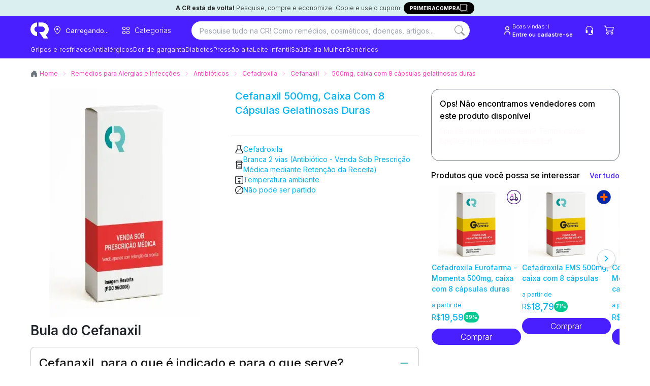

--- FILE ---
content_type: text/html; charset=utf-8
request_url: https://consultaremedios.com.br/cefanaxil/p
body_size: 106357
content:
<!DOCTYPE html><html lang="pt-BR"><head><meta charset="utf-8"/><meta name="viewport" content="width=device-width, initial-scale=1.0"/><title>Comprar Cefanaxil 500mg, caixa com 8 cápsulas gelatinosas duras | CR</title><link rel="modulepreload" href="/_frsh/js/fbb2b9d20107330d21852815503c8dc4194947dd/deserializer.js"/><link rel="modulepreload" href="/_frsh/js/fbb2b9d20107330d21852815503c8dc4194947dd/main.js"/><link rel="modulepreload" href="/_frsh/js/fbb2b9d20107330d21852815503c8dc4194947dd/chunk-LVRPYLJN.js"/><link rel="modulepreload" href="/_frsh/js/fbb2b9d20107330d21852815503c8dc4194947dd/chunk-NP4O3IPP.js"/><link rel="modulepreload" href="/_frsh/js/fbb2b9d20107330d21852815503c8dc4194947dd/island-inventorylimitmodal.js"/><link rel="modulepreload" href="/_frsh/js/fbb2b9d20107330d21852815503c8dc4194947dd/chunk-EU3EEM3E.js"/><link rel="modulepreload" href="/_frsh/js/fbb2b9d20107330d21852815503c8dc4194947dd/chunk-GA2IT5S3.js"/><link rel="modulepreload" href="/_frsh/js/fbb2b9d20107330d21852815503c8dc4194947dd/chunk-HW4RHYRK.js"/><link rel="modulepreload" href="/_frsh/js/fbb2b9d20107330d21852815503c8dc4194947dd/chunk-KUJXO5TV.js"/><link rel="modulepreload" href="/_frsh/js/fbb2b9d20107330d21852815503c8dc4194947dd/island-productunavailablemodal.js"/><link rel="modulepreload" href="/_frsh/js/fbb2b9d20107330d21852815503c8dc4194947dd/island-header_drawers.js"/><link rel="modulepreload" href="/_frsh/js/fbb2b9d20107330d21852815503c8dc4194947dd/chunk-3VYG62Y2.js"/><link rel="modulepreload" href="/_frsh/js/fbb2b9d20107330d21852815503c8dc4194947dd/chunk-RZU2C6QA.js"/><link rel="modulepreload" href="/_frsh/js/fbb2b9d20107330d21852815503c8dc4194947dd/chunk-5XAPA32O.js"/><link rel="modulepreload" href="/_frsh/js/fbb2b9d20107330d21852815503c8dc4194947dd/chunk-SFVS7KAL.js"/><link rel="modulepreload" href="/_frsh/js/fbb2b9d20107330d21852815503c8dc4194947dd/chunk-BF2FERB6.js"/><link rel="modulepreload" href="/_frsh/js/fbb2b9d20107330d21852815503c8dc4194947dd/chunk-5KJOYZZZ.js"/><link rel="modulepreload" href="/_frsh/js/fbb2b9d20107330d21852815503c8dc4194947dd/chunk-MJREOBVH.js"/><link rel="modulepreload" href="/_frsh/js/fbb2b9d20107330d21852815503c8dc4194947dd/chunk-XOA7E7AL.js"/><link rel="modulepreload" href="/_frsh/js/fbb2b9d20107330d21852815503c8dc4194947dd/island-copyfirstpurchase.js"/><link rel="modulepreload" href="/_frsh/js/fbb2b9d20107330d21852815503c8dc4194947dd/island-backgroundcepmodal.js"/><link rel="modulepreload" href="/_frsh/js/fbb2b9d20107330d21852815503c8dc4194947dd/island-header_buttons.js"/><link rel="modulepreload" href="/_frsh/js/fbb2b9d20107330d21852815503c8dc4194947dd/chunk-WVEEI6AQ.js"/><link rel="modulepreload" href="/_frsh/js/fbb2b9d20107330d21852815503c8dc4194947dd/island-cepmodal.js"/><link rel="modulepreload" href="/_frsh/js/fbb2b9d20107330d21852815503c8dc4194947dd/island-header_navitem.js"/><link rel="modulepreload" href="/_frsh/js/fbb2b9d20107330d21852815503c8dc4194947dd/chunk-Q4MUVIJA.js"/><link rel="modulepreload" href="/_frsh/js/fbb2b9d20107330d21852815503c8dc4194947dd/island-header_searchbar.js"/><link rel="modulepreload" href="/_frsh/js/fbb2b9d20107330d21852815503c8dc4194947dd/chunk-FQSOV7HC.js"/><link rel="modulepreload" href="/_frsh/js/fbb2b9d20107330d21852815503c8dc4194947dd/chunk-TRGL2IED.js"/><link rel="modulepreload" href="/_frsh/js/fbb2b9d20107330d21852815503c8dc4194947dd/chunk-UYDWTN42.js"/><link rel="modulepreload" href="/_frsh/js/fbb2b9d20107330d21852815503c8dc4194947dd/chunk-7ST6LDBL.js"/><link rel="modulepreload" href="/_frsh/js/fbb2b9d20107330d21852815503c8dc4194947dd/chunk-GOW5T2MF.js"/><link rel="modulepreload" href="/_frsh/js/fbb2b9d20107330d21852815503c8dc4194947dd/chunk-LYC73M5B.js"/><link rel="modulepreload" href="/_frsh/js/fbb2b9d20107330d21852815503c8dc4194947dd/chunk-QZWMPH3G.js"/><link rel="modulepreload" href="/_frsh/js/fbb2b9d20107330d21852815503c8dc4194947dd/chunk-PC3YQIN3.js"/><link rel="modulepreload" href="/_frsh/js/fbb2b9d20107330d21852815503c8dc4194947dd/island-uselogin.js"/><link rel="modulepreload" href="/_frsh/js/fbb2b9d20107330d21852815503c8dc4194947dd/island-seetous.js"/><link rel="modulepreload" href="/_frsh/js/fbb2b9d20107330d21852815503c8dc4194947dd/island-header_cart_vtex.js"/><link rel="modulepreload" href="/_frsh/js/fbb2b9d20107330d21852815503c8dc4194947dd/chunk-UHEAD6TQ.js"/><link rel="modulepreload" href="/_frsh/js/fbb2b9d20107330d21852815503c8dc4194947dd/chunk-CDYPUTJY.js"/><link rel="modulepreload" href="/_frsh/js/fbb2b9d20107330d21852815503c8dc4194947dd/island-header_drawercep.js"/><link rel="modulepreload" href="/_frsh/js/fbb2b9d20107330d21852815503c8dc4194947dd/island-productvariantselector.js"/><link rel="modulepreload" href="/_frsh/js/fbb2b9d20107330d21852815503c8dc4194947dd/island-productpricespecificationsisland.js"/><link rel="modulepreload" href="/_frsh/js/fbb2b9d20107330d21852815503c8dc4194947dd/island-events_selectitem.js"/><link rel="modulepreload" href="/_frsh/js/fbb2b9d20107330d21852815503c8dc4194947dd/chunk-G2IODSZW.js"/><link rel="modulepreload" href="/_frsh/js/fbb2b9d20107330d21852815503c8dc4194947dd/island-newproductbuyboxcarousel.js"/><link rel="modulepreload" href="/_frsh/js/fbb2b9d20107330d21852815503c8dc4194947dd/chunk-56DWBDSU.js"/><link rel="modulepreload" href="/_frsh/js/fbb2b9d20107330d21852815503c8dc4194947dd/island-viewitemlist.js"/><link rel="modulepreload" href="/_frsh/js/fbb2b9d20107330d21852815503c8dc4194947dd/chunk-V7DGNSOW.js"/><link rel="modulepreload" href="/_frsh/js/fbb2b9d20107330d21852815503c8dc4194947dd/chunk-ZKPWDABA.js"/><link rel="modulepreload" href="/_frsh/js/fbb2b9d20107330d21852815503c8dc4194947dd/chunk-BYXBJQAS.js"/><link rel="modulepreload" href="/_frsh/js/fbb2b9d20107330d21852815503c8dc4194947dd/island-scrolltotop.js"/><style type="text/css" id="__DESIGN_SYSTEM_VARS-P0-0">* {--font-family: ;--p: 100% 0.00 0deg;--pc: 31% 0.00 0deg;--s: 100% 0.00 0deg;--sc: 31% 0.00 0deg;--a: 100% 0.00 0deg;--ac: 31% 0.00 0deg;--n: 100% 0.00 0deg;--nc: 31% 0.00 0deg;--b1: 100% 0.00 0deg;--b2: 93% 0.00 0deg;--b3: 86% 0.00 0deg;--bc: 31% 0.00 0deg;--su: 91% 0.15 195deg;--suc: 29% 0.03 195deg;--wa: 100% 0.00 0deg;--wac: 31% 0.00 0deg;--er: 100% 0.00 0deg;--erc: 31% 0.00 0deg;--in: 100% 0.00 0deg;--inc: 31% 0.00 0deg;--rounded-box: 1rem;--rounded-btn: 0.2rem;--rounded-badge: 1.9rem;--animation-btn: 0.25s;--animation-input: 0.2s;--btn-focus-scale: 0.95;--border-btn: 1px;--tab-border: 1px;--tab-radius: 0.5rem;--font-family: -apple-system, BlinkMacSystemFont, 'Segoe UI', Roboto, Oxygen-Sans, Ubuntu, Cantarell, 'Helvetica Neue', sans-serif}</style><meta name="view-transition" content="same-origin"/><link href="/styles.css?revision=e4908ef&amp;__frsh_c=fbb2b9d20107330d21852815503c8dc4194947dd" rel="stylesheet"/><style>
              .genesys-mxg-launcher-frame,
              #genesys-mxg-frame,
              iframe[title="Messenger Launcher"],
              iframe[name="MessengerLauncherFrame"] {
                display: none !important;
                visibility: hidden !important;
                opacity: 0 !important;
              }
            </style><meta name="theme-color" content="#fff"/><meta name="apple-mobile-web-app-capable" content="yes"/><meta name="apple-mobile-web-app-status-bar-style" content="#fff"/><link rel="manifest" href="/site.webmanifest?__frsh_c=fbb2b9d20107330d21852815503c8dc4194947dd"/><script nonce="5237530083414b2bbe6e26959bbe7bc9">
              (function(w,d,s,l,i){
                w[l]=w[l]||[];
                w[l].push({'gtm.start': new Date().getTime(), event:'gtm.js'});
                var f=d.getElementsByTagName(s)[0],
                    j=d.createElement(s),
                    dl=l!='dataLayer'?'&l='+l:'';
                j.async=true;
                j.src='https://www.googletagmanager.com/gtm.js?id='+i+dl+
                      '&gtm_auth=44NvObP88jiXJ_wUoIlpPQ&gtm_preview=env-35&gtm_cookies_win=x';
                f.parentNode.insertBefore(j,f);
              })(window,document,'script','dataLayer','GTM-WTG292');
           </script><script nonce="5237530083414b2bbe6e26959bbe7bc9">
            (function (g, e, n, es, ys) {
              g['_genesysJs'] = e;
              g[e] = g[e] || function () {
                (g[e].q = g[e].q || []).push(arguments)
              };
              g[e].t = 1 * new Date();
              g[e].c = es;
              ys = document.createElement('script');
              ys.async = 1;
              ys.src = n;
              ys.charset = 'utf-8';
              document.head.appendChild(ys);
            })(window, 'Genesys', 'https://apps.sae1.pure.cloud/genesys-bootstrap/genesys.min.js', {
              environment: 'prod-sae1',
              deploymentId: '558c147e-b2d2-4343-96b7-f442b67c1317'
            });
          </script><link rel="canonical" href="https://consultaremedios.com.br/cefanaxil/p"/><meta name="description" content="Cefanaxil 500mg, caixa com 8 cápsulas gelatinosas duras com menor preço e entrega rápida. Compre Cefanaxil online através da Consulta Remédios e economize!"/><meta name="robots" content="index, follow"/><meta name="theme-color"/><link rel="icon" href="https://assets.decocache.com/consul-remedio/a267a36d-da29-4277-b0c7-8a40df9fa452/favicon-(2).png"/><meta property="twitter:title" content="Comprar Cefanaxil 500mg, caixa com 8 cápsulas gelatinosas duras | CR "/><meta property="twitter:description" content="Cefanaxil 500mg, caixa com 8 cápsulas gelatinosas duras com menor preço e entrega rápida. Compre Cefanaxil online através da Consulta Remédios e economize!"/><meta property="twitter:image" content="https://data.decoassets.com/consul-remedio/acc9b254-fb4f-4e71-8ae8-edca85ac9d9c/banner-novo-consulta-remedios-(1).webp"/><meta property="twitter:card" content="summary"/><meta property="og:title" content="Comprar Cefanaxil 500mg, caixa com 8 cápsulas gelatinosas duras | CR "/><meta property="og:description" content="Cefanaxil 500mg, caixa com 8 cápsulas gelatinosas duras com menor preço e entrega rápida. Compre Cefanaxil online através da Consulta Remédios e economize!"/><meta property="og:type" content="website"/><meta property="og:image" content="https://data.decoassets.com/consul-remedio/acc9b254-fb4f-4e71-8ae8-edca85ac9d9c/banner-novo-consulta-remedios-(1).webp"/><meta property="og:url" content="https://consultaremedios.com.br/cefanaxil/p"/><script type="application/ld+json" nonce="5237530083414b2bbe6e26959bbe7bc9">{"@context":"https://schema.org","@type":"BreadcrumbList","itemListElement":[{"@type":"ListItem","position":1,"name":"Home","item":"https://consultaremedios.com.br"},{"@type":"ListItem","position":2,"name":"Remédios para Alergias e Infecções","item":"https://consultaremedios.com.br/infeccoes/c"},{"@type":"ListItem","position":3,"name":"Antibióticos","item":"https://consultaremedios.com.br/infeccoes/antibioticos/c"},{"@type":"ListItem","position":4,"name":"Cefadroxila","item":"https://consultaremedios.com.br/cefadroxila/pa"},{"@type":"ListItem","position":5,"name":"Cefanaxil","item":"https://consultaremedios.com.br/cefanaxil/p"},{"@type":"ListItem","position":6,"name":" 500mg, caixa com 8 cápsulas gelatinosas duras","item":"https://consultaremedios.com.br/cefanaxil/500mg-caixa-com-8-capsulas-gelatinosas-duras/p"}]}</script><script defer src="data:text/javascript,(live%3D%3E%7Bconst%20onKeydown%3De%3D%3E%7Bif(globalThis.window%3D%3D%3DglobalThis.window.parent%26%26e.target%3D%3D%3Ddocument.body%26%26!e.defaultPrevented%26%26(e.ctrlKey%26%26e.shiftKey%26%26%22E%22%3D%3D%3De.key%7C%7C%22.%22%3D%3D%3De.key))%7Be.preventDefault()%2Ce.stopPropagation()%3Bconst%20o%3D%60%2Fchoose-editor%3Fsite%3D%24%7BglobalThis.window.LIVE.site.name%7D%26domain%3D%24%7BglobalThis.window.location.origin%7D%26pageId%3D%24%7BglobalThis.window.LIVE.page.id%7D%60%2Ct%3Dnew%20URL(o%2C%22https%3A%2F%2Fadmin.deco.cx%22)%3Bif(t.searchParams.set(%22path%22%2CencodeURIComponent(%60%24%7BglobalThis.window.location.pathname%7D%24%7BglobalThis.window.location.search%7D%60))%2Ct.searchParams.set(%22pathTemplate%22%2CencodeURIComponent(globalThis.window.LIVE.page.pathTemplate%7C%7C%22%2F*%22))%2C(e.ctrlKey%7C%7Ce.metaKey)%26%26%22.%22%3D%3D%3De.key)return%20globalThis.window.open(t%2C%22_blank%22)%2Cvoid%200%3BglobalThis.window.location.href%3D%60%24%7Bt%7D%60%7D%7D%2ConMessage%3Devent%3D%3E%7Bconst%7Bdata%7D%3Devent%3Bif(%22editor%3A%3Ainject%22%3D%3D%3Ddata.type)return%20eval(data.args.script)%7D%2C_inspector%3D%22undefined%22!%3Dtypeof%20DomInspector%26%26new%20DomInspector(document.body%2C%7Boutline%3A%221px%20dashed%20%232fd080%22%2CbackgroundColor%3A%22rgba(47%2C%20208%2C%20128%2C%200.33)%22%2CbackgroundBlendMode%3A%22multiply%22%2Cactivator%3ADomInspectorActivators.Backquote%2Cpath%3A%22%2Flive%2Finspect%22%7D)%3BglobalThis.window.LIVE%3D%7B...globalThis.window.LIVE%2C...live%7D%2Clive.avoidRedirectingToEditor%7C%7Cdocument.body.addEventListener(%22keydown%22%2ConKeydown)%2CaddEventListener(%22message%22%2ConMessage)%7D)(%7B%22page%22%3A%7B%22id%22%3A%22pages-Product%2520Page%2520Main-955282%22%2C%22pathTemplate%22%3A%22%2F%3Aproduct%2Fp%22%7D%2C%22site%22%3A%7B%22id%22%3A0%2C%22name%22%3A%22consulta-remedio%22%7D%2C%22flags%22%3A%5B%5D%7D)" nonce="5237530083414b2bbe6e26959bbe7bc9"></script><script nonce="5237530083414b2bbe6e26959bbe7bc9"></script><script defer id="deco-events" src="data:text/javascript,((%7Bdeco%3A%7Bpage%3Ae%7D%2CsegmentCookie%3An%2CfeatureFlags%3At%7D)%3D%3E%7Bconst%20a%3Ddocument.cookie%2Co%3D%7B%7D%3Bif(null!%3D%3Da)%7Bconst%20e%3Da.split(%22%3B%22)%3Bfor(const%20n%20of%20e)%7Bconst%5Be%2C...t%5D%3Dn.split(%22%3D%22)%3Bo%5Be.trim()%5D%3Dt.join(%22%3D%22)%7D%7Dconst%20s%3D%5B%5D%3Bif(o%5Bn%5D)try%7Bconst%20e%3DJSON.parse(decodeURIComponent(atob(o%5Bn%5D)))%3Be.active%3F.forEach((e%3D%3Es.push(%7Bname%3Ae%2Cvalue%3A!0%7D)))%2Ce.inactiveDrawn%3F.forEach((e%3D%3Es.push(%7Bname%3Ae%2Cvalue%3A!1%7D)))%7Dcatch%7Bconsole.error(%22Error%20parsing%20deco_segment%20cookie%22)%7Dconst%20i%3Dnew%20EventTarget%2Cc%3De%3D%3E%7Bi.dispatchEvent(new%20CustomEvent(%22analytics%22%2C%7Bdetail%3Ae%7D))%7D%3BglobalThis.window.DECO_SITES_STD%3D%7BsendAnalyticsEvent%3Ac%7D%2CglobalThis.window.DECO%3D%7B...globalThis.window.DECO%2Cevents%3A%7Bdispatch%3Ac%2Csubscribe%3A(n%2Ct)%3D%3E%7Bconst%20a%3D(%7Bdetail%3Ae%7D)%3D%3En(e)%3Breturn%20n(%7Bname%3A%22deco%22%2Cparams%3A%7Bflags%3As%2Cpage%3Ae%7D%7D)%2Ci.addEventListener(%22analytics%22%2Ca%2Ct)%2C()%3D%3E%7Bi.removeEventListener(%22analytics%22%2Ca%2Ct)%7D%7D%7D%2CfeatureFlags%3At%7D%7D)(%7B%22deco%22%3A%7B%22flags%22%3A%5B%5D%2C%22page%22%3A%7B%22id%22%3A%22pages-Product%2520Page%2520Main-955282%22%2C%22pathTemplate%22%3A%22%2F%3Aproduct%2Fp%22%7D%7D%2C%22segmentCookie%22%3A%22deco_segment%22%2C%22featureFlags%22%3A%7B%22enableImageOptimization%22%3Atrue%2C%22azionAssets%22%3Atrue%7D%7D)" nonce="5237530083414b2bbe6e26959bbe7bc9"></script><link rel="dns-prefetch" href="https://d.lilstts.com/events"/><link rel="preconnect" href="https://d.lilstts.com/events" crossorigin="anonymous"/><script id="tracker" data-autocollect="false" data-hash-routing="true" data-url="https://d.lilstts.com/events" src="/live/invoke/website/loaders/analyticsScript.ts?url=https://s.lilstts.com/deco.js" nonce="5237530083414b2bbe6e26959bbe7bc9"></script><script defer src="data:text/javascript,(()%3D%3E%7Bconst%20s%3D%7B%7D%2Ct%3D()%3D%3EglobalThis.window.stonks%3F.view%3F.(s)%2Cn%3Dhistory.pushState%3Bn%26%26(history.pushState%3Dfunction()%7Bn.apply(this%2Carguments)%2Ct()%7D%2CaddEventListener(%22popstate%22%2Ct))%3Bconst%20o%3Ds%3D%3E%60%24%7Bs%7D%60.slice(0%2C990)%3BglobalThis.window.DECO.events.subscribe((n%3D%3E%7Bif(n%26%26%22deco%22%3D%3D%3Dn.name)%7Bif(n.params)%7Bconst%7Bflags%3At%2Cpage%3Ae%7D%3Dn.params%3Bif(Array.isArray(t))for(const%20n%20of%20t)s%5Bn.name%5D%3Do(n.value.toString())%3Bs.pageId%3Do(%60%24%7Be.id%7D%60)%7Dt()%7D%7D))()%2CglobalThis.window.DECO.events.subscribe((t%3D%3E%7Bif(!t)return%3Bconst%7Bname%3An%2Cparams%3Ae%7D%3Dt%3Bif(!n%7C%7C!e%7C%7C%22deco%22%3D%3D%3Dn)return%3Bconst%20i%3D%7B...s%7D%3Bfor(const%20s%20in%20e)%7Bconst%20t%3De%5Bs%5D%3Bnull!%3Dt%26%26(i%5Bs%5D%3Do(%22object%22!%3Dtypeof%20t%3Ft%3AJSON.stringify(t)))%7DglobalThis.window.stonks%3F.event%3F.(n%2Ci)%7D))%7D)()" nonce="5237530083414b2bbe6e26959bbe7bc9"></script><style type="text/css">@font-face {
  font-family: 'Inter';
  font-style: normal;
  font-weight: 100;
  font-display: swap;
  src: url(/live/invoke/website/loaders/asset.ts?src=https://fonts.gstatic.com/s/inter/v20/UcCO3FwrK3iLTeHuS_nVMrMxCp50SjIw2boKoduKmMEVuLyeMZg.ttf) format('truetype');
}
@font-face {
  font-family: 'Inter';
  font-style: normal;
  font-weight: 200;
  font-display: swap;
  src: url(/live/invoke/website/loaders/asset.ts?src=https://fonts.gstatic.com/s/inter/v20/UcCO3FwrK3iLTeHuS_nVMrMxCp50SjIw2boKoduKmMEVuDyfMZg.ttf) format('truetype');
}
@font-face {
  font-family: 'Inter';
  font-style: normal;
  font-weight: 300;
  font-display: swap;
  src: url(/live/invoke/website/loaders/asset.ts?src=https://fonts.gstatic.com/s/inter/v20/UcCO3FwrK3iLTeHuS_nVMrMxCp50SjIw2boKoduKmMEVuOKfMZg.ttf) format('truetype');
}
@font-face {
  font-family: 'Inter';
  font-style: normal;
  font-weight: 400;
  font-display: swap;
  src: url(/live/invoke/website/loaders/asset.ts?src=https://fonts.gstatic.com/s/inter/v20/UcCO3FwrK3iLTeHuS_nVMrMxCp50SjIw2boKoduKmMEVuLyfMZg.ttf) format('truetype');
}
@font-face {
  font-family: 'Inter';
  font-style: normal;
  font-weight: 500;
  font-display: swap;
  src: url(/live/invoke/website/loaders/asset.ts?src=https://fonts.gstatic.com/s/inter/v20/UcCO3FwrK3iLTeHuS_nVMrMxCp50SjIw2boKoduKmMEVuI6fMZg.ttf) format('truetype');
}
@font-face {
  font-family: 'Inter';
  font-style: normal;
  font-weight: 600;
  font-display: swap;
  src: url(/live/invoke/website/loaders/asset.ts?src=https://fonts.gstatic.com/s/inter/v20/UcCO3FwrK3iLTeHuS_nVMrMxCp50SjIw2boKoduKmMEVuGKYMZg.ttf) format('truetype');
}
@font-face {
  font-family: 'Inter';
  font-style: normal;
  font-weight: 700;
  font-display: swap;
  src: url(/live/invoke/website/loaders/asset.ts?src=https://fonts.gstatic.com/s/inter/v20/UcCO3FwrK3iLTeHuS_nVMrMxCp50SjIw2boKoduKmMEVuFuYMZg.ttf) format('truetype');
}
@font-face {
  font-family: 'Inter';
  font-style: normal;
  font-weight: 800;
  font-display: swap;
  src: url(/live/invoke/website/loaders/asset.ts?src=https://fonts.gstatic.com/s/inter/v20/UcCO3FwrK3iLTeHuS_nVMrMxCp50SjIw2boKoduKmMEVuDyYMZg.ttf) format('truetype');
}
@font-face {
  font-family: 'Inter';
  font-style: normal;
  font-weight: 900;
  font-display: swap;
  src: url(/live/invoke/website/loaders/asset.ts?src=https://fonts.gstatic.com/s/inter/v20/UcCO3FwrK3iLTeHuS_nVMrMxCp50SjIw2boKoduKmMEVuBWYMZg.ttf) format('truetype');
}

/* cyrillic-ext */
@font-face {
  font-family: 'Inter';
  font-style: normal;
  font-weight: 100;
  font-display: swap;
  src: url(/live/invoke/website/loaders/asset.ts?src=https://fonts.gstatic.com/s/inter/v20/UcC73FwrK3iLTeHuS_nVMrMxCp50SjIa2JL7W0Q5n-wU.woff2) format('woff2');
  unicode-range: U+0460-052F, U+1C80-1C8A, U+20B4, U+2DE0-2DFF, U+A640-A69F, U+FE2E-FE2F;
}
/* cyrillic */
@font-face {
  font-family: 'Inter';
  font-style: normal;
  font-weight: 100;
  font-display: swap;
  src: url(/live/invoke/website/loaders/asset.ts?src=https://fonts.gstatic.com/s/inter/v20/UcC73FwrK3iLTeHuS_nVMrMxCp50SjIa0ZL7W0Q5n-wU.woff2) format('woff2');
  unicode-range: U+0301, U+0400-045F, U+0490-0491, U+04B0-04B1, U+2116;
}
/* greek-ext */
@font-face {
  font-family: 'Inter';
  font-style: normal;
  font-weight: 100;
  font-display: swap;
  src: url(/live/invoke/website/loaders/asset.ts?src=https://fonts.gstatic.com/s/inter/v20/UcC73FwrK3iLTeHuS_nVMrMxCp50SjIa2ZL7W0Q5n-wU.woff2) format('woff2');
  unicode-range: U+1F00-1FFF;
}
/* greek */
@font-face {
  font-family: 'Inter';
  font-style: normal;
  font-weight: 100;
  font-display: swap;
  src: url(/live/invoke/website/loaders/asset.ts?src=https://fonts.gstatic.com/s/inter/v20/UcC73FwrK3iLTeHuS_nVMrMxCp50SjIa1pL7W0Q5n-wU.woff2) format('woff2');
  unicode-range: U+0370-0377, U+037A-037F, U+0384-038A, U+038C, U+038E-03A1, U+03A3-03FF;
}
/* vietnamese */
@font-face {
  font-family: 'Inter';
  font-style: normal;
  font-weight: 100;
  font-display: swap;
  src: url(/live/invoke/website/loaders/asset.ts?src=https://fonts.gstatic.com/s/inter/v20/UcC73FwrK3iLTeHuS_nVMrMxCp50SjIa2pL7W0Q5n-wU.woff2) format('woff2');
  unicode-range: U+0102-0103, U+0110-0111, U+0128-0129, U+0168-0169, U+01A0-01A1, U+01AF-01B0, U+0300-0301, U+0303-0304, U+0308-0309, U+0323, U+0329, U+1EA0-1EF9, U+20AB;
}
/* latin-ext */
@font-face {
  font-family: 'Inter';
  font-style: normal;
  font-weight: 100;
  font-display: swap;
  src: url(/live/invoke/website/loaders/asset.ts?src=https://fonts.gstatic.com/s/inter/v20/UcC73FwrK3iLTeHuS_nVMrMxCp50SjIa25L7W0Q5n-wU.woff2) format('woff2');
  unicode-range: U+0100-02BA, U+02BD-02C5, U+02C7-02CC, U+02CE-02D7, U+02DD-02FF, U+0304, U+0308, U+0329, U+1D00-1DBF, U+1E00-1E9F, U+1EF2-1EFF, U+2020, U+20A0-20AB, U+20AD-20C0, U+2113, U+2C60-2C7F, U+A720-A7FF;
}
/* latin */
@font-face {
  font-family: 'Inter';
  font-style: normal;
  font-weight: 100;
  font-display: swap;
  src: url(/live/invoke/website/loaders/asset.ts?src=https://fonts.gstatic.com/s/inter/v20/UcC73FwrK3iLTeHuS_nVMrMxCp50SjIa1ZL7W0Q5nw.woff2) format('woff2');
  unicode-range: U+0000-00FF, U+0131, U+0152-0153, U+02BB-02BC, U+02C6, U+02DA, U+02DC, U+0304, U+0308, U+0329, U+2000-206F, U+20AC, U+2122, U+2191, U+2193, U+2212, U+2215, U+FEFF, U+FFFD;
}
/* cyrillic-ext */
@font-face {
  font-family: 'Inter';
  font-style: normal;
  font-weight: 200;
  font-display: swap;
  src: url(/live/invoke/website/loaders/asset.ts?src=https://fonts.gstatic.com/s/inter/v20/UcC73FwrK3iLTeHuS_nVMrMxCp50SjIa2JL7W0Q5n-wU.woff2) format('woff2');
  unicode-range: U+0460-052F, U+1C80-1C8A, U+20B4, U+2DE0-2DFF, U+A640-A69F, U+FE2E-FE2F;
}
/* cyrillic */
@font-face {
  font-family: 'Inter';
  font-style: normal;
  font-weight: 200;
  font-display: swap;
  src: url(/live/invoke/website/loaders/asset.ts?src=https://fonts.gstatic.com/s/inter/v20/UcC73FwrK3iLTeHuS_nVMrMxCp50SjIa0ZL7W0Q5n-wU.woff2) format('woff2');
  unicode-range: U+0301, U+0400-045F, U+0490-0491, U+04B0-04B1, U+2116;
}
/* greek-ext */
@font-face {
  font-family: 'Inter';
  font-style: normal;
  font-weight: 200;
  font-display: swap;
  src: url(/live/invoke/website/loaders/asset.ts?src=https://fonts.gstatic.com/s/inter/v20/UcC73FwrK3iLTeHuS_nVMrMxCp50SjIa2ZL7W0Q5n-wU.woff2) format('woff2');
  unicode-range: U+1F00-1FFF;
}
/* greek */
@font-face {
  font-family: 'Inter';
  font-style: normal;
  font-weight: 200;
  font-display: swap;
  src: url(/live/invoke/website/loaders/asset.ts?src=https://fonts.gstatic.com/s/inter/v20/UcC73FwrK3iLTeHuS_nVMrMxCp50SjIa1pL7W0Q5n-wU.woff2) format('woff2');
  unicode-range: U+0370-0377, U+037A-037F, U+0384-038A, U+038C, U+038E-03A1, U+03A3-03FF;
}
/* vietnamese */
@font-face {
  font-family: 'Inter';
  font-style: normal;
  font-weight: 200;
  font-display: swap;
  src: url(/live/invoke/website/loaders/asset.ts?src=https://fonts.gstatic.com/s/inter/v20/UcC73FwrK3iLTeHuS_nVMrMxCp50SjIa2pL7W0Q5n-wU.woff2) format('woff2');
  unicode-range: U+0102-0103, U+0110-0111, U+0128-0129, U+0168-0169, U+01A0-01A1, U+01AF-01B0, U+0300-0301, U+0303-0304, U+0308-0309, U+0323, U+0329, U+1EA0-1EF9, U+20AB;
}
/* latin-ext */
@font-face {
  font-family: 'Inter';
  font-style: normal;
  font-weight: 200;
  font-display: swap;
  src: url(/live/invoke/website/loaders/asset.ts?src=https://fonts.gstatic.com/s/inter/v20/UcC73FwrK3iLTeHuS_nVMrMxCp50SjIa25L7W0Q5n-wU.woff2) format('woff2');
  unicode-range: U+0100-02BA, U+02BD-02C5, U+02C7-02CC, U+02CE-02D7, U+02DD-02FF, U+0304, U+0308, U+0329, U+1D00-1DBF, U+1E00-1E9F, U+1EF2-1EFF, U+2020, U+20A0-20AB, U+20AD-20C0, U+2113, U+2C60-2C7F, U+A720-A7FF;
}
/* latin */
@font-face {
  font-family: 'Inter';
  font-style: normal;
  font-weight: 200;
  font-display: swap;
  src: url(/live/invoke/website/loaders/asset.ts?src=https://fonts.gstatic.com/s/inter/v20/UcC73FwrK3iLTeHuS_nVMrMxCp50SjIa1ZL7W0Q5nw.woff2) format('woff2');
  unicode-range: U+0000-00FF, U+0131, U+0152-0153, U+02BB-02BC, U+02C6, U+02DA, U+02DC, U+0304, U+0308, U+0329, U+2000-206F, U+20AC, U+2122, U+2191, U+2193, U+2212, U+2215, U+FEFF, U+FFFD;
}
/* cyrillic-ext */
@font-face {
  font-family: 'Inter';
  font-style: normal;
  font-weight: 300;
  font-display: swap;
  src: url(/live/invoke/website/loaders/asset.ts?src=https://fonts.gstatic.com/s/inter/v20/UcC73FwrK3iLTeHuS_nVMrMxCp50SjIa2JL7W0Q5n-wU.woff2) format('woff2');
  unicode-range: U+0460-052F, U+1C80-1C8A, U+20B4, U+2DE0-2DFF, U+A640-A69F, U+FE2E-FE2F;
}
/* cyrillic */
@font-face {
  font-family: 'Inter';
  font-style: normal;
  font-weight: 300;
  font-display: swap;
  src: url(/live/invoke/website/loaders/asset.ts?src=https://fonts.gstatic.com/s/inter/v20/UcC73FwrK3iLTeHuS_nVMrMxCp50SjIa0ZL7W0Q5n-wU.woff2) format('woff2');
  unicode-range: U+0301, U+0400-045F, U+0490-0491, U+04B0-04B1, U+2116;
}
/* greek-ext */
@font-face {
  font-family: 'Inter';
  font-style: normal;
  font-weight: 300;
  font-display: swap;
  src: url(/live/invoke/website/loaders/asset.ts?src=https://fonts.gstatic.com/s/inter/v20/UcC73FwrK3iLTeHuS_nVMrMxCp50SjIa2ZL7W0Q5n-wU.woff2) format('woff2');
  unicode-range: U+1F00-1FFF;
}
/* greek */
@font-face {
  font-family: 'Inter';
  font-style: normal;
  font-weight: 300;
  font-display: swap;
  src: url(/live/invoke/website/loaders/asset.ts?src=https://fonts.gstatic.com/s/inter/v20/UcC73FwrK3iLTeHuS_nVMrMxCp50SjIa1pL7W0Q5n-wU.woff2) format('woff2');
  unicode-range: U+0370-0377, U+037A-037F, U+0384-038A, U+038C, U+038E-03A1, U+03A3-03FF;
}
/* vietnamese */
@font-face {
  font-family: 'Inter';
  font-style: normal;
  font-weight: 300;
  font-display: swap;
  src: url(/live/invoke/website/loaders/asset.ts?src=https://fonts.gstatic.com/s/inter/v20/UcC73FwrK3iLTeHuS_nVMrMxCp50SjIa2pL7W0Q5n-wU.woff2) format('woff2');
  unicode-range: U+0102-0103, U+0110-0111, U+0128-0129, U+0168-0169, U+01A0-01A1, U+01AF-01B0, U+0300-0301, U+0303-0304, U+0308-0309, U+0323, U+0329, U+1EA0-1EF9, U+20AB;
}
/* latin-ext */
@font-face {
  font-family: 'Inter';
  font-style: normal;
  font-weight: 300;
  font-display: swap;
  src: url(/live/invoke/website/loaders/asset.ts?src=https://fonts.gstatic.com/s/inter/v20/UcC73FwrK3iLTeHuS_nVMrMxCp50SjIa25L7W0Q5n-wU.woff2) format('woff2');
  unicode-range: U+0100-02BA, U+02BD-02C5, U+02C7-02CC, U+02CE-02D7, U+02DD-02FF, U+0304, U+0308, U+0329, U+1D00-1DBF, U+1E00-1E9F, U+1EF2-1EFF, U+2020, U+20A0-20AB, U+20AD-20C0, U+2113, U+2C60-2C7F, U+A720-A7FF;
}
/* latin */
@font-face {
  font-family: 'Inter';
  font-style: normal;
  font-weight: 300;
  font-display: swap;
  src: url(/live/invoke/website/loaders/asset.ts?src=https://fonts.gstatic.com/s/inter/v20/UcC73FwrK3iLTeHuS_nVMrMxCp50SjIa1ZL7W0Q5nw.woff2) format('woff2');
  unicode-range: U+0000-00FF, U+0131, U+0152-0153, U+02BB-02BC, U+02C6, U+02DA, U+02DC, U+0304, U+0308, U+0329, U+2000-206F, U+20AC, U+2122, U+2191, U+2193, U+2212, U+2215, U+FEFF, U+FFFD;
}
/* cyrillic-ext */
@font-face {
  font-family: 'Inter';
  font-style: normal;
  font-weight: 400;
  font-display: swap;
  src: url(/live/invoke/website/loaders/asset.ts?src=https://fonts.gstatic.com/s/inter/v20/UcC73FwrK3iLTeHuS_nVMrMxCp50SjIa2JL7W0Q5n-wU.woff2) format('woff2');
  unicode-range: U+0460-052F, U+1C80-1C8A, U+20B4, U+2DE0-2DFF, U+A640-A69F, U+FE2E-FE2F;
}
/* cyrillic */
@font-face {
  font-family: 'Inter';
  font-style: normal;
  font-weight: 400;
  font-display: swap;
  src: url(/live/invoke/website/loaders/asset.ts?src=https://fonts.gstatic.com/s/inter/v20/UcC73FwrK3iLTeHuS_nVMrMxCp50SjIa0ZL7W0Q5n-wU.woff2) format('woff2');
  unicode-range: U+0301, U+0400-045F, U+0490-0491, U+04B0-04B1, U+2116;
}
/* greek-ext */
@font-face {
  font-family: 'Inter';
  font-style: normal;
  font-weight: 400;
  font-display: swap;
  src: url(/live/invoke/website/loaders/asset.ts?src=https://fonts.gstatic.com/s/inter/v20/UcC73FwrK3iLTeHuS_nVMrMxCp50SjIa2ZL7W0Q5n-wU.woff2) format('woff2');
  unicode-range: U+1F00-1FFF;
}
/* greek */
@font-face {
  font-family: 'Inter';
  font-style: normal;
  font-weight: 400;
  font-display: swap;
  src: url(/live/invoke/website/loaders/asset.ts?src=https://fonts.gstatic.com/s/inter/v20/UcC73FwrK3iLTeHuS_nVMrMxCp50SjIa1pL7W0Q5n-wU.woff2) format('woff2');
  unicode-range: U+0370-0377, U+037A-037F, U+0384-038A, U+038C, U+038E-03A1, U+03A3-03FF;
}
/* vietnamese */
@font-face {
  font-family: 'Inter';
  font-style: normal;
  font-weight: 400;
  font-display: swap;
  src: url(/live/invoke/website/loaders/asset.ts?src=https://fonts.gstatic.com/s/inter/v20/UcC73FwrK3iLTeHuS_nVMrMxCp50SjIa2pL7W0Q5n-wU.woff2) format('woff2');
  unicode-range: U+0102-0103, U+0110-0111, U+0128-0129, U+0168-0169, U+01A0-01A1, U+01AF-01B0, U+0300-0301, U+0303-0304, U+0308-0309, U+0323, U+0329, U+1EA0-1EF9, U+20AB;
}
/* latin-ext */
@font-face {
  font-family: 'Inter';
  font-style: normal;
  font-weight: 400;
  font-display: swap;
  src: url(/live/invoke/website/loaders/asset.ts?src=https://fonts.gstatic.com/s/inter/v20/UcC73FwrK3iLTeHuS_nVMrMxCp50SjIa25L7W0Q5n-wU.woff2) format('woff2');
  unicode-range: U+0100-02BA, U+02BD-02C5, U+02C7-02CC, U+02CE-02D7, U+02DD-02FF, U+0304, U+0308, U+0329, U+1D00-1DBF, U+1E00-1E9F, U+1EF2-1EFF, U+2020, U+20A0-20AB, U+20AD-20C0, U+2113, U+2C60-2C7F, U+A720-A7FF;
}
/* latin */
@font-face {
  font-family: 'Inter';
  font-style: normal;
  font-weight: 400;
  font-display: swap;
  src: url(/live/invoke/website/loaders/asset.ts?src=https://fonts.gstatic.com/s/inter/v20/UcC73FwrK3iLTeHuS_nVMrMxCp50SjIa1ZL7W0Q5nw.woff2) format('woff2');
  unicode-range: U+0000-00FF, U+0131, U+0152-0153, U+02BB-02BC, U+02C6, U+02DA, U+02DC, U+0304, U+0308, U+0329, U+2000-206F, U+20AC, U+2122, U+2191, U+2193, U+2212, U+2215, U+FEFF, U+FFFD;
}
/* cyrillic-ext */
@font-face {
  font-family: 'Inter';
  font-style: normal;
  font-weight: 500;
  font-display: swap;
  src: url(/live/invoke/website/loaders/asset.ts?src=https://fonts.gstatic.com/s/inter/v20/UcC73FwrK3iLTeHuS_nVMrMxCp50SjIa2JL7W0Q5n-wU.woff2) format('woff2');
  unicode-range: U+0460-052F, U+1C80-1C8A, U+20B4, U+2DE0-2DFF, U+A640-A69F, U+FE2E-FE2F;
}
/* cyrillic */
@font-face {
  font-family: 'Inter';
  font-style: normal;
  font-weight: 500;
  font-display: swap;
  src: url(/live/invoke/website/loaders/asset.ts?src=https://fonts.gstatic.com/s/inter/v20/UcC73FwrK3iLTeHuS_nVMrMxCp50SjIa0ZL7W0Q5n-wU.woff2) format('woff2');
  unicode-range: U+0301, U+0400-045F, U+0490-0491, U+04B0-04B1, U+2116;
}
/* greek-ext */
@font-face {
  font-family: 'Inter';
  font-style: normal;
  font-weight: 500;
  font-display: swap;
  src: url(/live/invoke/website/loaders/asset.ts?src=https://fonts.gstatic.com/s/inter/v20/UcC73FwrK3iLTeHuS_nVMrMxCp50SjIa2ZL7W0Q5n-wU.woff2) format('woff2');
  unicode-range: U+1F00-1FFF;
}
/* greek */
@font-face {
  font-family: 'Inter';
  font-style: normal;
  font-weight: 500;
  font-display: swap;
  src: url(/live/invoke/website/loaders/asset.ts?src=https://fonts.gstatic.com/s/inter/v20/UcC73FwrK3iLTeHuS_nVMrMxCp50SjIa1pL7W0Q5n-wU.woff2) format('woff2');
  unicode-range: U+0370-0377, U+037A-037F, U+0384-038A, U+038C, U+038E-03A1, U+03A3-03FF;
}
/* vietnamese */
@font-face {
  font-family: 'Inter';
  font-style: normal;
  font-weight: 500;
  font-display: swap;
  src: url(/live/invoke/website/loaders/asset.ts?src=https://fonts.gstatic.com/s/inter/v20/UcC73FwrK3iLTeHuS_nVMrMxCp50SjIa2pL7W0Q5n-wU.woff2) format('woff2');
  unicode-range: U+0102-0103, U+0110-0111, U+0128-0129, U+0168-0169, U+01A0-01A1, U+01AF-01B0, U+0300-0301, U+0303-0304, U+0308-0309, U+0323, U+0329, U+1EA0-1EF9, U+20AB;
}
/* latin-ext */
@font-face {
  font-family: 'Inter';
  font-style: normal;
  font-weight: 500;
  font-display: swap;
  src: url(/live/invoke/website/loaders/asset.ts?src=https://fonts.gstatic.com/s/inter/v20/UcC73FwrK3iLTeHuS_nVMrMxCp50SjIa25L7W0Q5n-wU.woff2) format('woff2');
  unicode-range: U+0100-02BA, U+02BD-02C5, U+02C7-02CC, U+02CE-02D7, U+02DD-02FF, U+0304, U+0308, U+0329, U+1D00-1DBF, U+1E00-1E9F, U+1EF2-1EFF, U+2020, U+20A0-20AB, U+20AD-20C0, U+2113, U+2C60-2C7F, U+A720-A7FF;
}
/* latin */
@font-face {
  font-family: 'Inter';
  font-style: normal;
  font-weight: 500;
  font-display: swap;
  src: url(/live/invoke/website/loaders/asset.ts?src=https://fonts.gstatic.com/s/inter/v20/UcC73FwrK3iLTeHuS_nVMrMxCp50SjIa1ZL7W0Q5nw.woff2) format('woff2');
  unicode-range: U+0000-00FF, U+0131, U+0152-0153, U+02BB-02BC, U+02C6, U+02DA, U+02DC, U+0304, U+0308, U+0329, U+2000-206F, U+20AC, U+2122, U+2191, U+2193, U+2212, U+2215, U+FEFF, U+FFFD;
}
/* cyrillic-ext */
@font-face {
  font-family: 'Inter';
  font-style: normal;
  font-weight: 600;
  font-display: swap;
  src: url(/live/invoke/website/loaders/asset.ts?src=https://fonts.gstatic.com/s/inter/v20/UcC73FwrK3iLTeHuS_nVMrMxCp50SjIa2JL7W0Q5n-wU.woff2) format('woff2');
  unicode-range: U+0460-052F, U+1C80-1C8A, U+20B4, U+2DE0-2DFF, U+A640-A69F, U+FE2E-FE2F;
}
/* cyrillic */
@font-face {
  font-family: 'Inter';
  font-style: normal;
  font-weight: 600;
  font-display: swap;
  src: url(/live/invoke/website/loaders/asset.ts?src=https://fonts.gstatic.com/s/inter/v20/UcC73FwrK3iLTeHuS_nVMrMxCp50SjIa0ZL7W0Q5n-wU.woff2) format('woff2');
  unicode-range: U+0301, U+0400-045F, U+0490-0491, U+04B0-04B1, U+2116;
}
/* greek-ext */
@font-face {
  font-family: 'Inter';
  font-style: normal;
  font-weight: 600;
  font-display: swap;
  src: url(/live/invoke/website/loaders/asset.ts?src=https://fonts.gstatic.com/s/inter/v20/UcC73FwrK3iLTeHuS_nVMrMxCp50SjIa2ZL7W0Q5n-wU.woff2) format('woff2');
  unicode-range: U+1F00-1FFF;
}
/* greek */
@font-face {
  font-family: 'Inter';
  font-style: normal;
  font-weight: 600;
  font-display: swap;
  src: url(/live/invoke/website/loaders/asset.ts?src=https://fonts.gstatic.com/s/inter/v20/UcC73FwrK3iLTeHuS_nVMrMxCp50SjIa1pL7W0Q5n-wU.woff2) format('woff2');
  unicode-range: U+0370-0377, U+037A-037F, U+0384-038A, U+038C, U+038E-03A1, U+03A3-03FF;
}
/* vietnamese */
@font-face {
  font-family: 'Inter';
  font-style: normal;
  font-weight: 600;
  font-display: swap;
  src: url(/live/invoke/website/loaders/asset.ts?src=https://fonts.gstatic.com/s/inter/v20/UcC73FwrK3iLTeHuS_nVMrMxCp50SjIa2pL7W0Q5n-wU.woff2) format('woff2');
  unicode-range: U+0102-0103, U+0110-0111, U+0128-0129, U+0168-0169, U+01A0-01A1, U+01AF-01B0, U+0300-0301, U+0303-0304, U+0308-0309, U+0323, U+0329, U+1EA0-1EF9, U+20AB;
}
/* latin-ext */
@font-face {
  font-family: 'Inter';
  font-style: normal;
  font-weight: 600;
  font-display: swap;
  src: url(/live/invoke/website/loaders/asset.ts?src=https://fonts.gstatic.com/s/inter/v20/UcC73FwrK3iLTeHuS_nVMrMxCp50SjIa25L7W0Q5n-wU.woff2) format('woff2');
  unicode-range: U+0100-02BA, U+02BD-02C5, U+02C7-02CC, U+02CE-02D7, U+02DD-02FF, U+0304, U+0308, U+0329, U+1D00-1DBF, U+1E00-1E9F, U+1EF2-1EFF, U+2020, U+20A0-20AB, U+20AD-20C0, U+2113, U+2C60-2C7F, U+A720-A7FF;
}
/* latin */
@font-face {
  font-family: 'Inter';
  font-style: normal;
  font-weight: 600;
  font-display: swap;
  src: url(/live/invoke/website/loaders/asset.ts?src=https://fonts.gstatic.com/s/inter/v20/UcC73FwrK3iLTeHuS_nVMrMxCp50SjIa1ZL7W0Q5nw.woff2) format('woff2');
  unicode-range: U+0000-00FF, U+0131, U+0152-0153, U+02BB-02BC, U+02C6, U+02DA, U+02DC, U+0304, U+0308, U+0329, U+2000-206F, U+20AC, U+2122, U+2191, U+2193, U+2212, U+2215, U+FEFF, U+FFFD;
}
/* cyrillic-ext */
@font-face {
  font-family: 'Inter';
  font-style: normal;
  font-weight: 700;
  font-display: swap;
  src: url(/live/invoke/website/loaders/asset.ts?src=https://fonts.gstatic.com/s/inter/v20/UcC73FwrK3iLTeHuS_nVMrMxCp50SjIa2JL7W0Q5n-wU.woff2) format('woff2');
  unicode-range: U+0460-052F, U+1C80-1C8A, U+20B4, U+2DE0-2DFF, U+A640-A69F, U+FE2E-FE2F;
}
/* cyrillic */
@font-face {
  font-family: 'Inter';
  font-style: normal;
  font-weight: 700;
  font-display: swap;
  src: url(/live/invoke/website/loaders/asset.ts?src=https://fonts.gstatic.com/s/inter/v20/UcC73FwrK3iLTeHuS_nVMrMxCp50SjIa0ZL7W0Q5n-wU.woff2) format('woff2');
  unicode-range: U+0301, U+0400-045F, U+0490-0491, U+04B0-04B1, U+2116;
}
/* greek-ext */
@font-face {
  font-family: 'Inter';
  font-style: normal;
  font-weight: 700;
  font-display: swap;
  src: url(/live/invoke/website/loaders/asset.ts?src=https://fonts.gstatic.com/s/inter/v20/UcC73FwrK3iLTeHuS_nVMrMxCp50SjIa2ZL7W0Q5n-wU.woff2) format('woff2');
  unicode-range: U+1F00-1FFF;
}
/* greek */
@font-face {
  font-family: 'Inter';
  font-style: normal;
  font-weight: 700;
  font-display: swap;
  src: url(/live/invoke/website/loaders/asset.ts?src=https://fonts.gstatic.com/s/inter/v20/UcC73FwrK3iLTeHuS_nVMrMxCp50SjIa1pL7W0Q5n-wU.woff2) format('woff2');
  unicode-range: U+0370-0377, U+037A-037F, U+0384-038A, U+038C, U+038E-03A1, U+03A3-03FF;
}
/* vietnamese */
@font-face {
  font-family: 'Inter';
  font-style: normal;
  font-weight: 700;
  font-display: swap;
  src: url(/live/invoke/website/loaders/asset.ts?src=https://fonts.gstatic.com/s/inter/v20/UcC73FwrK3iLTeHuS_nVMrMxCp50SjIa2pL7W0Q5n-wU.woff2) format('woff2');
  unicode-range: U+0102-0103, U+0110-0111, U+0128-0129, U+0168-0169, U+01A0-01A1, U+01AF-01B0, U+0300-0301, U+0303-0304, U+0308-0309, U+0323, U+0329, U+1EA0-1EF9, U+20AB;
}
/* latin-ext */
@font-face {
  font-family: 'Inter';
  font-style: normal;
  font-weight: 700;
  font-display: swap;
  src: url(/live/invoke/website/loaders/asset.ts?src=https://fonts.gstatic.com/s/inter/v20/UcC73FwrK3iLTeHuS_nVMrMxCp50SjIa25L7W0Q5n-wU.woff2) format('woff2');
  unicode-range: U+0100-02BA, U+02BD-02C5, U+02C7-02CC, U+02CE-02D7, U+02DD-02FF, U+0304, U+0308, U+0329, U+1D00-1DBF, U+1E00-1E9F, U+1EF2-1EFF, U+2020, U+20A0-20AB, U+20AD-20C0, U+2113, U+2C60-2C7F, U+A720-A7FF;
}
/* latin */
@font-face {
  font-family: 'Inter';
  font-style: normal;
  font-weight: 700;
  font-display: swap;
  src: url(/live/invoke/website/loaders/asset.ts?src=https://fonts.gstatic.com/s/inter/v20/UcC73FwrK3iLTeHuS_nVMrMxCp50SjIa1ZL7W0Q5nw.woff2) format('woff2');
  unicode-range: U+0000-00FF, U+0131, U+0152-0153, U+02BB-02BC, U+02C6, U+02DA, U+02DC, U+0304, U+0308, U+0329, U+2000-206F, U+20AC, U+2122, U+2191, U+2193, U+2212, U+2215, U+FEFF, U+FFFD;
}
/* cyrillic-ext */
@font-face {
  font-family: 'Inter';
  font-style: normal;
  font-weight: 800;
  font-display: swap;
  src: url(/live/invoke/website/loaders/asset.ts?src=https://fonts.gstatic.com/s/inter/v20/UcC73FwrK3iLTeHuS_nVMrMxCp50SjIa2JL7W0Q5n-wU.woff2) format('woff2');
  unicode-range: U+0460-052F, U+1C80-1C8A, U+20B4, U+2DE0-2DFF, U+A640-A69F, U+FE2E-FE2F;
}
/* cyrillic */
@font-face {
  font-family: 'Inter';
  font-style: normal;
  font-weight: 800;
  font-display: swap;
  src: url(/live/invoke/website/loaders/asset.ts?src=https://fonts.gstatic.com/s/inter/v20/UcC73FwrK3iLTeHuS_nVMrMxCp50SjIa0ZL7W0Q5n-wU.woff2) format('woff2');
  unicode-range: U+0301, U+0400-045F, U+0490-0491, U+04B0-04B1, U+2116;
}
/* greek-ext */
@font-face {
  font-family: 'Inter';
  font-style: normal;
  font-weight: 800;
  font-display: swap;
  src: url(/live/invoke/website/loaders/asset.ts?src=https://fonts.gstatic.com/s/inter/v20/UcC73FwrK3iLTeHuS_nVMrMxCp50SjIa2ZL7W0Q5n-wU.woff2) format('woff2');
  unicode-range: U+1F00-1FFF;
}
/* greek */
@font-face {
  font-family: 'Inter';
  font-style: normal;
  font-weight: 800;
  font-display: swap;
  src: url(/live/invoke/website/loaders/asset.ts?src=https://fonts.gstatic.com/s/inter/v20/UcC73FwrK3iLTeHuS_nVMrMxCp50SjIa1pL7W0Q5n-wU.woff2) format('woff2');
  unicode-range: U+0370-0377, U+037A-037F, U+0384-038A, U+038C, U+038E-03A1, U+03A3-03FF;
}
/* vietnamese */
@font-face {
  font-family: 'Inter';
  font-style: normal;
  font-weight: 800;
  font-display: swap;
  src: url(/live/invoke/website/loaders/asset.ts?src=https://fonts.gstatic.com/s/inter/v20/UcC73FwrK3iLTeHuS_nVMrMxCp50SjIa2pL7W0Q5n-wU.woff2) format('woff2');
  unicode-range: U+0102-0103, U+0110-0111, U+0128-0129, U+0168-0169, U+01A0-01A1, U+01AF-01B0, U+0300-0301, U+0303-0304, U+0308-0309, U+0323, U+0329, U+1EA0-1EF9, U+20AB;
}
/* latin-ext */
@font-face {
  font-family: 'Inter';
  font-style: normal;
  font-weight: 800;
  font-display: swap;
  src: url(/live/invoke/website/loaders/asset.ts?src=https://fonts.gstatic.com/s/inter/v20/UcC73FwrK3iLTeHuS_nVMrMxCp50SjIa25L7W0Q5n-wU.woff2) format('woff2');
  unicode-range: U+0100-02BA, U+02BD-02C5, U+02C7-02CC, U+02CE-02D7, U+02DD-02FF, U+0304, U+0308, U+0329, U+1D00-1DBF, U+1E00-1E9F, U+1EF2-1EFF, U+2020, U+20A0-20AB, U+20AD-20C0, U+2113, U+2C60-2C7F, U+A720-A7FF;
}
/* latin */
@font-face {
  font-family: 'Inter';
  font-style: normal;
  font-weight: 800;
  font-display: swap;
  src: url(/live/invoke/website/loaders/asset.ts?src=https://fonts.gstatic.com/s/inter/v20/UcC73FwrK3iLTeHuS_nVMrMxCp50SjIa1ZL7W0Q5nw.woff2) format('woff2');
  unicode-range: U+0000-00FF, U+0131, U+0152-0153, U+02BB-02BC, U+02C6, U+02DA, U+02DC, U+0304, U+0308, U+0329, U+2000-206F, U+20AC, U+2122, U+2191, U+2193, U+2212, U+2215, U+FEFF, U+FFFD;
}
/* cyrillic-ext */
@font-face {
  font-family: 'Inter';
  font-style: normal;
  font-weight: 900;
  font-display: swap;
  src: url(/live/invoke/website/loaders/asset.ts?src=https://fonts.gstatic.com/s/inter/v20/UcC73FwrK3iLTeHuS_nVMrMxCp50SjIa2JL7W0Q5n-wU.woff2) format('woff2');
  unicode-range: U+0460-052F, U+1C80-1C8A, U+20B4, U+2DE0-2DFF, U+A640-A69F, U+FE2E-FE2F;
}
/* cyrillic */
@font-face {
  font-family: 'Inter';
  font-style: normal;
  font-weight: 900;
  font-display: swap;
  src: url(/live/invoke/website/loaders/asset.ts?src=https://fonts.gstatic.com/s/inter/v20/UcC73FwrK3iLTeHuS_nVMrMxCp50SjIa0ZL7W0Q5n-wU.woff2) format('woff2');
  unicode-range: U+0301, U+0400-045F, U+0490-0491, U+04B0-04B1, U+2116;
}
/* greek-ext */
@font-face {
  font-family: 'Inter';
  font-style: normal;
  font-weight: 900;
  font-display: swap;
  src: url(/live/invoke/website/loaders/asset.ts?src=https://fonts.gstatic.com/s/inter/v20/UcC73FwrK3iLTeHuS_nVMrMxCp50SjIa2ZL7W0Q5n-wU.woff2) format('woff2');
  unicode-range: U+1F00-1FFF;
}
/* greek */
@font-face {
  font-family: 'Inter';
  font-style: normal;
  font-weight: 900;
  font-display: swap;
  src: url(/live/invoke/website/loaders/asset.ts?src=https://fonts.gstatic.com/s/inter/v20/UcC73FwrK3iLTeHuS_nVMrMxCp50SjIa1pL7W0Q5n-wU.woff2) format('woff2');
  unicode-range: U+0370-0377, U+037A-037F, U+0384-038A, U+038C, U+038E-03A1, U+03A3-03FF;
}
/* vietnamese */
@font-face {
  font-family: 'Inter';
  font-style: normal;
  font-weight: 900;
  font-display: swap;
  src: url(/live/invoke/website/loaders/asset.ts?src=https://fonts.gstatic.com/s/inter/v20/UcC73FwrK3iLTeHuS_nVMrMxCp50SjIa2pL7W0Q5n-wU.woff2) format('woff2');
  unicode-range: U+0102-0103, U+0110-0111, U+0128-0129, U+0168-0169, U+01A0-01A1, U+01AF-01B0, U+0300-0301, U+0303-0304, U+0308-0309, U+0323, U+0329, U+1EA0-1EF9, U+20AB;
}
/* latin-ext */
@font-face {
  font-family: 'Inter';
  font-style: normal;
  font-weight: 900;
  font-display: swap;
  src: url(/live/invoke/website/loaders/asset.ts?src=https://fonts.gstatic.com/s/inter/v20/UcC73FwrK3iLTeHuS_nVMrMxCp50SjIa25L7W0Q5n-wU.woff2) format('woff2');
  unicode-range: U+0100-02BA, U+02BD-02C5, U+02C7-02CC, U+02CE-02D7, U+02DD-02FF, U+0304, U+0308, U+0329, U+1D00-1DBF, U+1E00-1E9F, U+1EF2-1EFF, U+2020, U+20A0-20AB, U+20AD-20C0, U+2113, U+2C60-2C7F, U+A720-A7FF;
}
/* latin */
@font-face {
  font-family: 'Inter';
  font-style: normal;
  font-weight: 900;
  font-display: swap;
  src: url(/live/invoke/website/loaders/asset.ts?src=https://fonts.gstatic.com/s/inter/v20/UcC73FwrK3iLTeHuS_nVMrMxCp50SjIa1ZL7W0Q5nw.woff2) format('woff2');
  unicode-range: U+0000-00FF, U+0131, U+0152-0153, U+02BB-02BC, U+02C6, U+02DA, U+02DC, U+0304, U+0308, U+0329, U+2000-206F, U+20AC, U+2122, U+2191, U+2193, U+2212, U+2215, U+FEFF, U+FFFD;
}
</style><style type="text/css" id="__DESIGN_SYSTEM_VARS-P0-1">* {--font-family: Inter;--p: 62% 0.11 195deg;--pc: 35% 0.06 203deg;--s: 56% 0.02 245deg;--sc: 35% 0.01 248deg;--a: 54% 0.09 195deg;--ac: 26% 0.01 248deg;--n: 91% 0.00 0deg;--nc: 91% 0.03 167deg;--b1: 100% 0.00 0deg;--b2: 95% 0.02 239deg;--b3: 91% 0.01 248deg;--bc: 85% 0.07 215deg;--su: 64% 0.18 147deg;--suc: 55% 0.15 147deg;--wa: 84% 0.17 85deg;--wac: 84% 0.17 85deg;--er: 60% 0.25 29deg;--erc: 60% 0.25 29deg;--in: 26% 0.01 248deg;--inc: 56% 0.02 245deg;--rounded-box: 1rem;--rounded-btn: 0.8rem;--rounded-badge: 1.9rem;--animation-btn: 0.25s;--animation-input: 0.2s;--btn-focus-scale: 0.95;--border-btn: 1px;--tab-border: 1px;--tab-radius: 0.5rem;--font-family: Inter}</style></head><body><noscript>
      <iframe
        src="https://www.googletagmanager.com/ns.html?id=GTM-WTG292&gtm_auth=44NvObP88jiXJ_wUoIlpPQ&gtm_preview=env-35&gtm_cookies_win=x"
        height="0"
        width="0"
        style="display:none;visibility:hidden"
      ></iframe>
    </noscript><!--frsh-inventorylimitmodal_default:0:--><!--/frsh-inventorylimitmodal_default:0:--><!--frsh-productunavailablemodal_default:1:--><!--/frsh-productunavailablemodal_default:1:--><!--frsh-partial:3776706631-0:0:--><section id="3776706631-0" data-manifest-key="site/sections/SEO/SeoProductPDP.tsx"></section><!--/frsh-partial:3776706631-0:0:--><!--frsh-partial:648235239-0:0:--><section id="648235239-0" data-manifest-key="website/sections/Analytics/Analytics.tsx"><script defer id="analytics-script" src="data:text/javascript,(()%3D%3E%7BglobalThis.window.DECO.events.subscribe((a%3D%3E%7Bif(globalThis.window.dataLayer%3DglobalThis.window.dataLayer%7C%7C%5B%5D%2Ca%26%26globalThis.window.dataLayer%26%26%22function%22%3D%3Dtypeof%20globalThis.window.dataLayer.push)%7Bif(%22deco%22%3D%3D%3Da.name)return%20globalThis.window.dataLayer.push(%7Bevent%3Aa.name%2Cdeco%3Aa.params%7D)%2Cvoid%200%3BglobalThis.window.dataLayer.push(%7Becommerce%3Anull%7D)%2CglobalThis.window.dataLayer.push(%7Bevent%3Aa.name%2Cecommerce%3Aa.params%7D)%7D%7D))%7D)()" nonce="5237530083414b2bbe6e26959bbe7bc9"></script></section><!--/frsh-partial:648235239-0:0:--><!--frsh-partial:680017627-351:0:--><section id="680017627-351" data-manifest-key="site/sections/Theme/Theme.tsx"></section><!--/frsh-partial:680017627-351:0:--><!--frsh-partial:3804493683-0:0:--><section id="3804493683-0" data-manifest-key="site/sections/Header/Header.tsx"><script type="text/javascript" nonce="5237530083414b2bbe6e26959bbe7bc9">window.dataLayer = window.dataLayer || []; window.dataLayer.push({ user_id: undefined });</script><header class="header"><!--frsh-header_drawers_default:2:--><div class="drawer "><input id="P0-2313028" type="checkbox" aria-label="closed drawer" class="drawer-toggle"/><div class="drawer-content"><div class="drawer drawer-end"><input id="P0-3824644" type="checkbox" aria-label="closed drawer" class="drawer-toggle"/><div class="drawer-content"><!--frsh-slot-header_drawers_default:2:children--><div class="bg-primary w-full z-50"><div class="flex flex-col "><div class="bg-[#DAF0F0] w-full text-[#2D2D2D] font-light flex justify-center py-1 items-center max-lg:text-[10px] max-lg:flex-col  text-sm"> <span class="lg:text-xs 2xl:text-sm"><span class="font-bold">A CR está de volta!</span> Pesquise, compre e economize. </span><span class="flex lg:text-xs 2xl:text-sm items-center ml-1">Copie e use o cupom:<!--frsh-copyfirstpurchase_default:3:--><span class="text-white bg-black uppercase font-bold px-3 py-1 rounded-full ml-1 flex items-center gap-1 select-none w-[132px] lg:w-auto lg:text-[10px] 2xl:text-xs justify-center cursor-pointer lg:px-3">PRIMEIRACOMPRA<span class="cursor-pointer"><svg height="30" viewBox="0 0 30 30" width="30" xmlns="http://www.w3.org/2000/svg" class="stroke-white w-3 h-3 lg:w-4 lg:h-4"><path d="M25.5 6c-.66 0-.648 1 0 1h3c.286 0 .5.214.5.5v21c0 .286-.214.5-.5.5h-21c-.286 0-.5-.214-.5-.5v-3c0-.66-1-.664-1 0v3c0 .822.678 1.5 1.5 1.5h21c.822 0 1.5-.678 1.5-1.5v-21c0-.822-.678-1.5-1.5-1.5zm-24-6C.678 0 0 .678 0 1.5v21c0 .822.678 1.5 1.5 1.5h21c.822 0 1.5-.678 1.5-1.5v-21c0-.822-.678-1.5-1.5-1.5zm0 1h21c.286 0 .5.214.5.5v21c0 .286-.214.5-.5.5h-21c-.286 0-.5-.214-.5-.5v-21c0-.286.214-.5.5-.5z"></path></svg></span></span><!--/frsh-copyfirstpurchase_default:3:--></span></div><div class="max-w-[1366px] w-full lg:px-[60px] mx-auto"><div class="flex flex-col mx-auto"><div class="flex flex-row items-center mx-auto gap-4 lg:gap-0 relative  w-full py-2 lg:px-0 px-4"><div class="flex items-center gap-4"><a href="/" aria-label="logo" class="block min-w-9" data-ancestor="true" aria-current="true"><img src="https://assets.decocache.com/consul-remedio/3e341ee9-6e93-468f-b76a-de4736f14d73/logo-cr.svg" alt="Logo" width="40" height="40" loading="eager"/></a><!--frsh-backgroundcepmodal_default:4:--><div id="modal-overlay-cep-header" aria-hidden="true" class="fixed  w-full h-full top-0 left-0 bg-black opacity-50 pointer-events-auto z-0 lg:z-50 aria-hidden:opacity-0 aria-hidden:pointer-events-none"></div><!--/frsh-backgroundcepmodal_default:4:--><div class="relative"><!--frsh-header_buttons_cepbutton:5:--><button type="button" class="bg-transparent lg:p-2 w-[fit-content] border border-transparent rounded-full text-white text-[13px] 2xl:text-[15px] flex items-center lg:hover:bg-accent focus:outline-none "><svg stroke="1" width="16" height="16" stroke-width="16" class="text-white relative bottom-[2px] lg:bottom-[1px]"><use href="/sprites.svg?__frsh_c=fbb2b9d20107330d21852815503c8dc4194947dd#Location"></use></svg><span class="ml-0 lg:ml-0 text-nowrap px-2 whitespace-nowrap"><span class="max-lg:py-2 block max-lg:min-h-8">Carregando...</span></span></button><!--/frsh-header_buttons_cepbutton:5:--><!--frsh-cepmodal_default:6:--><!--/frsh-cepmodal_default:6:--></div><div class="flex gap-2 items-center h-10 px-2 py-2 hover:rounded-full hover:bg-accent rounded ml-4 lg:ml-0"><!--frsh-header_navitem_default:7:--><li class="flex items-start"><details id="category-menu" class="cursor-pointer"><summary class="list-none marker:list-none"><div class="flex items-center"><span class="hidden lg:inline-flex mr-2"><svg width="18px" height="18px" viewBox="0 0 24 24" fill="none" stroke="#fff" xmlns="http://www.w3.org/2000/svg"><g id="Iconly/Curved/Category"><g id="Category"><path id="Stroke 1" fill-rule="evenodd" clip-rule="evenodd" d="M21.0003 6.6738C21.0003 8.7024 19.3551 10.3476 17.3265 10.3476C15.2979 10.3476 13.6536 8.7024 13.6536 6.6738C13.6536 4.6452 15.2979 3 17.3265 3C19.3551 3 21.0003 4.6452 21.0003 6.6738Z" stroke="#fff" stroke-width="1.5" stroke-linecap="round" stroke-linejoin="round"></path><path id="Stroke 3" fill-rule="evenodd" clip-rule="evenodd" d="M10.3467 6.6738C10.3467 8.7024 8.7024 10.3476 6.6729 10.3476C4.6452 10.3476 3 8.7024 3 6.6738C3 4.6452 4.6452 3 6.6729 3C8.7024 3 10.3467 4.6452 10.3467 6.6738Z" stroke="#fff" stroke-width="1.5" stroke-linecap="round" stroke-linejoin="round"></path><path id="Stroke 5" fill-rule="evenodd" clip-rule="evenodd" d="M21.0003 17.2619C21.0003 19.2905 19.3551 20.9348 17.3265 20.9348C15.2979 20.9348 13.6536 19.2905 13.6536 17.2619C13.6536 15.2333 15.2979 13.5881 17.3265 13.5881C19.3551 13.5881 21.0003 15.2333 21.0003 17.2619Z" stroke="#fff" stroke-width="1.5" stroke-linecap="round" stroke-linejoin="round"></path><path id="Stroke 7" fill-rule="evenodd" clip-rule="evenodd" d="M10.3467 17.2619C10.3467 19.2905 8.7024 20.9348 6.6729 20.9348C4.6452 20.9348 3 19.2905 3 17.2619C3 15.2333 4.6452 13.5881 6.6729 13.5881C8.7024 13.5881 10.3467 15.2333 10.3467 17.2619Z" stroke="#fff" stroke-width="1.5" stroke-linecap="round" stroke-linejoin="round"></path></g></g></svg></span><span class="text-white font-light cursor-pointer text-sm">Categorias</span></div></summary><div style="top:-66px;left:80px;margin-top:120px;" class="absolute bg-base-100 z-50 items-start justify-start gap-6 w-60 2xl:w-auto max-h-[80vh] rounded-bl-lg shadow-lg"><ul class="flex items-start justify-center gap-6 max-h-[80vh]"><li class="py-4"><span class="ml-6 mb-4 text-base 2xl:text-lg font-medium">Todos os departamentos</span><ul class="flex flex-col gap-1 mt-4 max-h-[68vh] overflow-y-auto custom-scroll"><li class="group"><div><span class="block w-full text-sm 2xl:text-base font-normal py-2 pl-6 hover:bg-[#F6FBFF] cursor-pointer">Acessórios para a Saúde</span></div><div class="submenu-lateral absolute top-0 z-50 h-full items-start py-6 pl-6 bg-[#F6FBFF] rounded-br-lg overflow-x-hidden scroll-children max-w-[80vw] hidden group-hover:flex left-[95%]"><ul style="columns:1;" class="gap-4 overflow-y-auto w-auto overflow-x-hidden"><li class="mb-6 mr-4 w-44 2xl:w-[200px]"><a href="/acessorios-para-a-saude/c" class="hover:underline"><span class="text-sm 2xl:text-base font-bold">Acessórios para a Saúde</span></a></li><li class="mb-6 mr-4 w-44 2xl:w-[200px]"><a href="/acessorios-para-a-saude/porta-comprimidos/c" class="hover:underline"><span class="text-sm 2xl:text-base font-bold">Porta-comprimidos</span></a></li></ul></div></li><li class="group"><div><span class="block w-full text-sm 2xl:text-base font-normal py-2 pl-6 hover:bg-[#F6FBFF] cursor-pointer">Alimentos e Bebidas</span></div><div class="submenu-lateral absolute top-0 z-50 h-full items-start py-6 pl-6 bg-[#F6FBFF] rounded-br-lg overflow-x-hidden scroll-children max-w-[80vw] hidden group-hover:flex left-[95%]"><ul style="columns:1;" class="gap-4 overflow-y-auto w-auto overflow-x-hidden"><li class="mb-6 mr-4 w-44 2xl:w-[200px]"><a href="/alimentos-e-bebidas/c" class="hover:underline"><span class="text-sm 2xl:text-base font-bold">Alimentos e Bebidas</span></a></li><li class="mb-6 mr-4 w-44 2xl:w-[200px]"><a href="/alimentos-e-bebidas/balas/c" class="hover:underline"><span class="text-sm 2xl:text-base font-bold">Balas</span></a></li><li class="mb-6 mr-4 w-44 2xl:w-[200px]"><a href="/alimentos-e-bebidas/chicletes/c" class="hover:underline"><span class="text-sm 2xl:text-base font-bold">Chicletes</span></a></li><li class="mb-6 mr-4 w-44 2xl:w-[200px]"><a href="/alimentos-e-bebidas/chocolate/c" class="hover:underline"><span class="text-sm 2xl:text-base font-bold">Chocolate</span></a></li><li class="mb-6 mr-4 w-44 2xl:w-[200px]"><a href="/alimentos-e-bebidas/complemento-alimentar/c" class="hover:underline"><span class="text-sm 2xl:text-base font-bold">Complemento Alimentar</span></a></li><li class="mb-6 mr-4 w-44 2xl:w-[200px]"><a href="/alimentos-e-bebidas/energeticos/c" class="hover:underline"><span class="text-sm 2xl:text-base font-bold">Ernegéticos</span></a></li><li class="mb-6 mr-4 w-44 2xl:w-[200px]"><a href="/alimentos-e-bebidas/extrato-de-propolis/c" class="hover:underline"><span class="text-sm 2xl:text-base font-bold">Extrato de própolis</span></a></li></ul></div></li><li class="group"><div><span class="block w-full text-sm 2xl:text-base font-normal py-2 pl-6 hover:bg-[#F6FBFF] cursor-pointer">Anestésicos tópicos</span></div><div class="submenu-lateral absolute top-0 z-50 h-full items-start py-6 pl-6 bg-[#F6FBFF] rounded-br-lg overflow-x-hidden scroll-children max-w-[80vw] hidden group-hover:flex left-[95%]"><ul style="columns:1;" class="gap-4 overflow-y-auto w-auto overflow-x-hidden"><li class="mb-6 mr-4 w-44 2xl:w-[200px]"><a href="/anestesicos-topicos/c" class="hover:underline"><span class="text-sm 2xl:text-base font-bold">Anestésicos tópicos</span></a></li></ul></div></li><li class="group"><div><span class="block w-full text-sm 2xl:text-base font-normal py-2 pl-6 hover:bg-[#F6FBFF] cursor-pointer">Antialérgicos</span></div><div class="submenu-lateral absolute top-0 z-50 h-full items-start py-6 pl-6 bg-[#F6FBFF] rounded-br-lg overflow-x-hidden scroll-children max-w-[80vw] hidden group-hover:flex left-[95%]"><ul style="columns:1;" class="gap-4 overflow-y-auto w-auto overflow-x-hidden"><li class="mb-6 mr-4 w-44 2xl:w-[200px]"><a href="/antialergicos/c" class="hover:underline"><span class="text-sm 2xl:text-base font-bold">Antialérgicos</span></a></li></ul></div></li><li class="group"><div><span class="block w-full text-sm 2xl:text-base font-normal py-2 pl-6 hover:bg-[#F6FBFF] cursor-pointer">Antifúngico</span></div><div class="submenu-lateral absolute top-0 z-50 h-full items-start py-6 pl-6 bg-[#F6FBFF] rounded-br-lg overflow-x-hidden scroll-children max-w-[80vw] hidden group-hover:flex left-[95%]"><ul style="columns:1;" class="gap-4 overflow-y-auto w-auto overflow-x-hidden"><li class="mb-6 mr-4 w-44 2xl:w-[200px]"><a href="/antifungico/c" class="hover:underline"><span class="text-sm 2xl:text-base font-bold">Antifúngico</span></a></li><li class="mb-6 mr-4 w-44 2xl:w-[200px]"><a href="/antifungico/aspergilose/c" class="hover:underline"><span class="text-sm 2xl:text-base font-bold">Aspergilose</span></a></li><li class="mb-6 mr-4 w-44 2xl:w-[200px]"><a href="/antifungico/candidiase/c" class="hover:underline"><span class="text-sm 2xl:text-base font-bold">Candidíase</span></a></li><li class="mb-6 mr-4 w-44 2xl:w-[200px]"><a href="/antifungico/micose/c" class="hover:underline"><span class="text-sm 2xl:text-base font-bold">Micose</span></a></li></ul></div></li><li class="group"><div><span class="block w-full text-sm 2xl:text-base font-normal py-2 pl-6 hover:bg-[#F6FBFF] cursor-pointer">Antiparasitários</span></div><div class="submenu-lateral absolute top-0 z-50 h-full items-start py-6 pl-6 bg-[#F6FBFF] rounded-br-lg overflow-x-hidden scroll-children max-w-[80vw] hidden group-hover:flex left-[95%]"><ul style="columns:1;" class="gap-4 overflow-y-auto w-auto overflow-x-hidden"><li class="mb-6 mr-4 w-44 2xl:w-[200px]"><a href="/antiparasitarios/c" class="hover:underline"><span class="text-sm 2xl:text-base font-bold">Antiparasitários</span></a></li></ul></div></li><li class="group"><div><span class="block w-full text-sm 2xl:text-base font-normal py-2 pl-6 hover:bg-[#F6FBFF] cursor-pointer">Aparelho Digestivo</span></div><div class="submenu-lateral absolute top-0 z-50 h-full items-start py-6 pl-6 bg-[#F6FBFF] rounded-br-lg overflow-x-hidden scroll-children max-w-[80vw] hidden group-hover:flex left-[95%]"><ul style="columns:2;" class="gap-4 overflow-y-auto w-auto overflow-x-hidden"><li class="mb-6 mr-4 w-44 2xl:w-[200px]"><a href="/aparelho-digestivo/c" class="hover:underline"><span class="text-sm 2xl:text-base font-bold">Aparelho Digestivo</span></a></li><li class="mb-6 mr-4 w-44 2xl:w-[200px]"><a href="/aparelho-digestivo/antiacidos/c" class="hover:underline"><span class="text-sm 2xl:text-base font-bold">Antiácidos</span></a></li><li class="mb-6 mr-4 w-44 2xl:w-[200px]"><a href="/aparelho-digestivo/antigases/c" class="hover:underline"><span class="text-sm 2xl:text-base font-bold">Antigases</span></a></li><li class="mb-6 mr-4 w-44 2xl:w-[200px]"><a href="/aparelho-digestivo/azia/c" class="hover:underline"><span class="text-sm 2xl:text-base font-bold">Azia</span></a></li><li class="mb-6 mr-4 w-44 2xl:w-[200px]"><a href="/aparelho-digestivo/cirrose/c" class="hover:underline"><span class="text-sm 2xl:text-base font-bold">Cirrose</span></a></li><li class="mb-6 mr-4 w-44 2xl:w-[200px]"><a href="/aparelho-digestivo/diarreia/c" class="hover:underline"><span class="text-sm 2xl:text-base font-bold">Diarreia</span></a></li><li class="mb-6 mr-4 w-44 2xl:w-[200px]"><a href="/aparelho-digestivo/digestivos/c" class="hover:underline"><span class="text-sm 2xl:text-base font-bold">Digestivos</span></a></li><li class="mb-6 mr-4 w-44 2xl:w-[200px]"><a href="/aparelho-digestivo/figado/c" class="hover:underline"><span class="text-sm 2xl:text-base font-bold">Fígado</span></a></li><li class="mb-6 mr-4 w-44 2xl:w-[200px]"><a href="/aparelho-digestivo/gastrite/c" class="hover:underline"><span class="text-sm 2xl:text-base font-bold">Gastrite</span></a></li><li class="mb-6 mr-4 w-44 2xl:w-[200px]"><a href="/aparelho-digestivo/hemorroidas/c" class="hover:underline"><span class="text-sm 2xl:text-base font-bold">Hemorroidas</span></a></li><li class="mb-6 mr-4 w-44 2xl:w-[200px]"><a href="/aparelho-digestivo/intolerancia-a-lactose/c" class="hover:underline"><span class="text-sm 2xl:text-base font-bold">Intolerância a Lactose</span></a></li><li class="mb-6 mr-4 w-44 2xl:w-[200px]"><a href="/aparelho-digestivo/laxantes/c" class="hover:underline"><span class="text-sm 2xl:text-base font-bold">Laxantes</span></a></li><li class="mb-6 mr-4 w-44 2xl:w-[200px]"><a href="/aparelho-digestivo/nauseas/c" class="hover:underline"><span class="text-sm 2xl:text-base font-bold">Náuseas</span></a></li><li class="mb-6 mr-4 w-44 2xl:w-[200px]"><a href="/aparelho-digestivo/obesidade/c" class="hover:underline"><span class="text-sm 2xl:text-base font-bold">Obesidade</span></a></li><li class="mb-6 mr-4 w-44 2xl:w-[200px]"><a href="/aparelho-digestivo/refluxo-gastroesofagico/c" class="hover:underline"><span class="text-sm 2xl:text-base font-bold">Refluxo Gastroesofágico</span></a></li><li class="mb-6 mr-4 w-44 2xl:w-[200px]"><a href="/aparelho-digestivo/regulador-intestinal/c" class="hover:underline"><span class="text-sm 2xl:text-base font-bold">Regulador Intestinal</span></a></li><li class="mb-6 mr-4 w-44 2xl:w-[200px]"><a href="/aparelho-digestivo/reidratantes-orais/c" class="hover:underline"><span class="text-sm 2xl:text-base font-bold">Reidratantes Orais</span></a></li><li class="mb-6 mr-4 w-44 2xl:w-[200px]"><a href="/aparelho-digestivo/restaurador-da-flora-intestinal/c" class="hover:underline"><span class="text-sm 2xl:text-base font-bold">Restaurador da Flora Intestinal</span></a></li><li class="mb-6 mr-4 w-44 2xl:w-[200px]"><a href="/aparelho-digestivo/ulcera/c" class="hover:underline"><span class="text-sm 2xl:text-base font-bold">Úlcera</span></a></li></ul></div></li><li class="group"><div><span class="block w-full text-sm 2xl:text-base font-normal py-2 pl-6 hover:bg-[#F6FBFF] cursor-pointer">Aparelho Respiratório</span></div><div class="submenu-lateral absolute top-0 z-50 h-full items-start py-6 pl-6 bg-[#F6FBFF] rounded-br-lg overflow-x-hidden scroll-children max-w-[80vw] hidden group-hover:flex left-[95%]"><ul style="columns:2;" class="gap-4 overflow-y-auto w-auto overflow-x-hidden"><li class="mb-6 mr-4 w-44 2xl:w-[200px]"><a href="/aparelho-respiratorio/c" class="hover:underline"><span class="text-sm 2xl:text-base font-bold"> Aparelho Respiratório</span></a></li><li class="mb-6 mr-4 w-44 2xl:w-[200px]"><a href="/aparelho-respiratorio/amigdalite/c" class="hover:underline"><span class="text-sm 2xl:text-base font-bold">Amigdalite</span></a></li><li class="mb-6 mr-4 w-44 2xl:w-[200px]"><a href="/aparelho-respiratorio/asma/c" class="hover:underline"><span class="text-sm 2xl:text-base font-bold">Asma</span></a></li><li class="mb-6 mr-4 w-44 2xl:w-[200px]"><a href="/aparelho-respiratorio/bronquite/c" class="hover:underline"><span class="text-sm 2xl:text-base font-bold">Bronquite</span></a></li><li class="mb-6 mr-4 w-44 2xl:w-[200px]"><a href="/aparelho-respiratorio/covid-19-coronavirus/c" class="hover:underline"><span class="text-sm 2xl:text-base font-bold">COVID-19 (Coronavírus)</span></a></li><li class="mb-6 mr-4 w-44 2xl:w-[200px]"><a href="/aparelho-respiratorio/dpoc/c" class="hover:underline"><span class="text-sm 2xl:text-base font-bold">DPOC</span></a></li><li class="mb-6 mr-4 w-44 2xl:w-[200px]"><a href="/aparelho-respiratorio/embolia-pulmonar/c" class="hover:underline"><span class="text-sm 2xl:text-base font-bold">Embolia Pulmonar</span></a></li><li class="mb-6 mr-4 w-44 2xl:w-[200px]"><a href="/aparelho-respiratorio/parar-de-fumar/c" class="hover:underline"><span class="text-sm 2xl:text-base font-bold">Parar de Fumar</span></a></li><li class="mb-6 mr-4 w-44 2xl:w-[200px]"><a href="/aparelho-respiratorio/pneumonia/c" class="hover:underline"><span class="text-sm 2xl:text-base font-bold">Pneumonia</span></a></li><li class="mb-6 mr-4 w-44 2xl:w-[200px]"><a href="/aparelho-respiratorio/rinite-alergica/c" class="hover:underline"><span class="text-sm 2xl:text-base font-bold">Rinite Alérgica</span></a></li><li class="mb-6 mr-4 w-44 2xl:w-[200px]"><a href="/aparelho-respiratorio/sinusite/c" class="hover:underline"><span class="text-sm 2xl:text-base font-bold">Sinusite</span></a></li><li class="mb-6 mr-4 w-44 2xl:w-[200px]"><a href="/aparelho-respiratorio/tuberculose/c" class="hover:underline"><span class="text-sm 2xl:text-base font-bold">Tuberculose</span></a></li></ul></div></li><li class="group"><div><span class="block w-full text-sm 2xl:text-base font-normal py-2 pl-6 hover:bg-[#F6FBFF] cursor-pointer">Câncer</span></div><div class="submenu-lateral absolute top-0 z-50 h-full items-start py-6 pl-6 bg-[#F6FBFF] rounded-br-lg overflow-x-hidden scroll-children max-w-[80vw] hidden group-hover:flex left-[95%]"><ul style="columns:2;" class="gap-4 overflow-y-auto w-auto overflow-x-hidden"><li class="mb-6 mr-4 w-44 2xl:w-[200px]"><a href="/cancer/c" class="hover:underline"><span class="text-sm 2xl:text-base font-bold">Câncer</span></a></li><li class="mb-6 mr-4 w-44 2xl:w-[200px]"><a href="/cancer/basocelular/c" class="hover:underline"><span class="text-sm 2xl:text-base font-bold">Câncer Basocelular</span></a></li><li class="mb-6 mr-4 w-44 2xl:w-[200px]"><a href="/cancer/colorretal/c" class="hover:underline"><span class="text-sm 2xl:text-base font-bold">Câncer Colorretal</span></a></li><li class="mb-6 mr-4 w-44 2xl:w-[200px]"><a href="/cancer/bexiga/c" class="hover:underline"><span class="text-sm 2xl:text-base font-bold">Câncer de Bexiga</span></a></li><li class="mb-6 mr-4 w-44 2xl:w-[200px]"><a href="/cancer/cabeca-e-pescoco/c" class="hover:underline"><span class="text-sm 2xl:text-base font-bold">Câncer de Cabeça e Pescoço</span></a></li><li class="mb-6 mr-4 w-44 2xl:w-[200px]"><a href="/cancer/estomago/c" class="hover:underline"><span class="text-sm 2xl:text-base font-bold">Câncer de Estômago</span></a></li><li class="mb-6 mr-4 w-44 2xl:w-[200px]"><a href="/cancer/figado/c" class="hover:underline"><span class="text-sm 2xl:text-base font-bold">Câncer de Fígado</span></a></li><li class="mb-6 mr-4 w-44 2xl:w-[200px]"><a href="/cancer/mama/c" class="hover:underline"><span class="text-sm 2xl:text-base font-bold">Câncer de Mama</span></a></li><li class="mb-6 mr-4 w-44 2xl:w-[200px]"><a href="/cancer/ovario/c" class="hover:underline"><span class="text-sm 2xl:text-base font-bold">Câncer de Ovário</span></a></li><li class="mb-6 mr-4 w-44 2xl:w-[200px]"><a href="/cancer/pancreas/c" class="hover:underline"><span class="text-sm 2xl:text-base font-bold">Câncer de Pâncreas</span></a></li><li class="mb-6 mr-4 w-44 2xl:w-[200px]"><a href="/cancer/pele/c" class="hover:underline"><span class="text-sm 2xl:text-base font-bold">Câncer de Pele</span></a></li><li class="mb-6 mr-4 w-44 2xl:w-[200px]"><a href="/cancer/prostata/c" class="hover:underline"><span class="text-sm 2xl:text-base font-bold">Câncer de Próstata</span></a></li><li class="mb-6 mr-4 w-44 2xl:w-[200px]"><a href="/cancer/pulmao/c" class="hover:underline"><span class="text-sm 2xl:text-base font-bold">Câncer de Pulmão</span></a></li><li class="mb-6 mr-4 w-44 2xl:w-[200px]"><a href="/cancer/testiculo/c" class="hover:underline"><span class="text-sm 2xl:text-base font-bold">Câncer de Testículo</span></a></li><li class="mb-6 mr-4 w-44 2xl:w-[200px]"><a href="/cancer/utero/c" class="hover:underline"><span class="text-sm 2xl:text-base font-bold">Câncer de Útero</span></a></li><li class="mb-6 mr-4 w-44 2xl:w-[200px]"><a href="/cancer/cancer-osseo/c" class="hover:underline"><span class="text-sm 2xl:text-base font-bold">Câncer Ósseo</span></a></li><li class="mb-6 mr-4 w-44 2xl:w-[200px]"><a href="/cancer/renal/c" class="hover:underline"><span class="text-sm 2xl:text-base font-bold">Câncer Renal</span></a></li><li class="mb-6 mr-4 w-44 2xl:w-[200px]"><a href="/cancer/leucemia/c" class="hover:underline"><span class="text-sm 2xl:text-base font-bold">Leucemia</span></a></li><li class="mb-6 mr-4 w-44 2xl:w-[200px]"><a href="/cancer/linfoma/c" class="hover:underline"><span class="text-sm 2xl:text-base font-bold">Linfoma</span></a></li><li class="mb-6 mr-4 w-44 2xl:w-[200px]"><a href="/cancer/melanoma/c" class="hover:underline"><span class="text-sm 2xl:text-base font-bold">Melanoma</span></a></li></ul></div></li><li class="group"><div><span class="block w-full text-sm 2xl:text-base font-normal py-2 pl-6 hover:bg-[#F6FBFF] cursor-pointer">Casa</span></div><div class="submenu-lateral absolute top-0 z-50 h-full items-start py-6 pl-6 bg-[#F6FBFF] rounded-br-lg overflow-x-hidden scroll-children max-w-[80vw] hidden group-hover:flex left-[95%]"><ul style="columns:4;" class="gap-4 overflow-y-auto w-auto overflow-x-hidden"><li class="mb-6 mr-4 w-44 2xl:w-[200px]"><a href="/casa/c" class="hover:underline"><span class="text-sm 2xl:text-base font-bold">Casa</span></a></li><li class="mb-6 mr-4 w-44 2xl:w-[200px]"><a href="/casa/aromaterapia/c" class="hover:underline"><span class="text-sm 2xl:text-base font-bold">Aromaterapia</span></a></li><li class="mb-6 mr-4 w-44 2xl:w-[200px]"><a href="/casa/bloqueador-de-odores-sanitarios/c" class="hover:underline"><span class="text-sm 2xl:text-base font-bold">Bloqueador de Odores Sanitários</span></a></li><li class="mb-6 mr-4 w-44 2xl:w-[200px]"><a href="/casa/eletronicos/c" class="hover:underline"><span class="text-sm 2xl:text-base font-bold">Eletrônicos</span></a></li><li class="mb-6 mr-4 w-44 2xl:w-[200px]"><a href="/casa/fitness/c" class="hover:underline"><span class="text-sm 2xl:text-base font-bold">Fitness</span></a><ul class="mt-6"><li class="mt-6"><a href="/casa/fitness/acessorios-para-esporte/c" class="hover:underline">Acessórios para Esporte</a></li><li class="mt-6"><a href="/casa/fitness/alimentacao/c" class="hover:underline">Alimentação</a></li><li class="mt-6"><a href="/casa/fitness/alimentacao/adocantes/c" class="hover:underline">Adoçantes</a></li><li class="mt-6"><a href="/casa/fitness/bebidas-e-chas/c" class="hover:underline">Bebidas e Chás</a></li><li class="mt-6"><a href="/casa/fitness/cereais-e-graos/c" class="hover:underline">Cereais e Grãos</a></li><li class="mt-6"><a href="/fitness/emagrecimento/c" class="hover:underline">Emagrecimento</a></li><li class="mt-6"><a href="/fitness/emagrecimento/chas/c" class="hover:underline">Chás</a></li><li class="mt-6"><a href="/fitness/emagrecimento/shakes/c" class="hover:underline">Shakes</a></li><li class="mt-6"><a href="/fitness/emagrecimento/termogenicos/c" class="hover:underline">Termogênicos</a></li><li class="mt-6"><a href="/fitness/ganho-de-massa/c" class="hover:underline">Ganho de Massa</a></li><li class="mt-6"><a href="/fitness/ganho-de-massa/aminoacidos/c" class="hover:underline">Aminoácidos</a></li><li class="mt-6"><a href="/fitness/ganho-de-massa/hipercalorico/c" class="hover:underline">Hipercalórico</a></li><li class="mt-6"><a href="/fitness/ganho-de-massa/proteinas/c" class="hover:underline">Proteínas</a></li><li class="mt-6"><a href="/casa/fitness/pastas-de-amendoim/c" class="hover:underline">Pastas de Amendoim</a></li><li class="mt-6"><a href="/fitness/pre-treino/c" class="hover:underline">Pré-treino</a></li><li class="mt-6"><a href="/fitness/pre-treino/refeicao-e-shakes/c" class="hover:underline">Refeição e Shakes</a></li><li class="mt-6"><a href="/fitness/pre-treino/termogenicos/c" class="hover:underline">Termogênicos para Pré-treino</a></li><li class="mt-6"><a href="/casa/fitness/snacks-e-barrinhas/c" class="hover:underline">Snacks e Barrinhas</a></li><li class="mt-6"><a href="/casa/fitness/snacks-e-barrinhas/barras-energeticas/c" class="hover:underline">Barras Energéticas</a></li><li class="mt-6"><a href="/casa/fitness/snacks-e-barrinhas/barrinha-de-cereal/c" class="hover:underline">Barrinha de Cereal</a></li><li class="mt-6"><a href="/casa/fitness/snacks-e-barrinhas/barrinha-de-fruta/c" class="hover:underline">Barrinha de Fruta</a></li><li class="mt-6"><a href="/casa/fitness/snacks-e-barrinhas/barrinha-de-graos/c" class="hover:underline">Barrinha de Grãos</a></li><li class="mt-6"><a href="/casa/fitness/snacks-e-barrinhas/barrinha-proteica/c" class="hover:underline">Barrinha Protéica</a></li><li class="mt-6"><a href="/casa/fitness/suplemento-alimentar/c" class="hover:underline">Suplemento Alimentar</a></li><li class="mt-6"><a href="/casa/fitness/vegetariano-e-vegano/c" class="hover:underline">Vegetariano e Vegano</a></li><li class="mt-6"><a href="/fitness/vitaminas-e-saude/c" class="hover:underline">Vitaminas e Saúde</a></li><li class="mt-6"><a href="/fitness/vitaminas-e-saude/balas-vitaminadas/c" class="hover:underline">Balas Vitaminadas</a></li><li class="mt-6"><a href="/fitness/vitaminas-e-saude/minerais/c" class="hover:underline">Minerais</a></li><li class="mt-6"><a href="/fitness/vitaminas-e-saude/multivitaminicos/c" class="hover:underline">Multivitamínicos</a></li><li class="mt-6"><a href="/fitness/vitaminas-e-saude/oleos/c" class="hover:underline">Óleos</a></li><li class="mt-6"><a href="/fitness/vitaminas-e-saude/omegas-e-acidos-graxos/c" class="hover:underline">Ômegas e Ácidos Graxos</a></li><li class="mt-6"><a href="/fitness/vitaminas-e-saude/vitaminas-az/c" class="hover:underline">Vitaminas AZ</a></li></ul></li><li class="mb-6 mr-4 w-44 2xl:w-[200px]"><a href="/casa/inseticida/c" class="hover:underline"><span class="text-sm 2xl:text-base font-bold">Inseticida</span></a></li><li class="mb-6 mr-4 w-44 2xl:w-[200px]"><a href="/casa/limpeza/c" class="hover:underline"><span class="text-sm 2xl:text-base font-bold">Limpeza Doméstica</span></a></li><li class="mb-6 mr-4 w-44 2xl:w-[200px]"><a href="/casa/meias/c" class="hover:underline"><span class="text-sm 2xl:text-base font-bold">Meias</span></a></li><li class="mb-6 mr-4 w-44 2xl:w-[200px]"><a href="/casa/roupas-e-acessorios/c" class="hover:underline"><span class="text-sm 2xl:text-base font-bold">Roupas e Acessórios</span></a></li><li class="mb-6 mr-4 w-44 2xl:w-[200px]"><a href="/casa/utensilios-domesticos/c" class="hover:underline"><span class="text-sm 2xl:text-base font-bold">Utensílios Domésticos</span></a></li></ul></div></li><li class="group"><div><span class="block w-full text-sm 2xl:text-base font-normal py-2 pl-6 hover:bg-[#F6FBFF] cursor-pointer">Colágenos</span></div><div class="submenu-lateral absolute top-0 z-50 h-full items-start py-6 pl-6 bg-[#F6FBFF] rounded-br-lg overflow-x-hidden scroll-children max-w-[80vw] hidden group-hover:flex left-[95%]"><ul style="columns:1;" class="gap-4 overflow-y-auto w-auto overflow-x-hidden"><li class="mb-6 mr-4 w-44 2xl:w-[200px]"><a href="/colagenos/c" class="hover:underline"><span class="text-sm 2xl:text-base font-bold">Colágenos</span></a></li><li class="mb-6 mr-4 w-44 2xl:w-[200px]"><a href="/colagenos/colageno-hidrolisado/c" class="hover:underline"><span class="text-sm 2xl:text-base font-bold">Colágeno Hidrolisado</span></a></li><li class="mb-6 mr-4 w-44 2xl:w-[200px]"><a href="/colagenos/colageno-nao-hidrolisado/c" class="hover:underline"><span class="text-sm 2xl:text-base font-bold">Colágeno Não Hidrolisado</span></a></li><li class="mb-6 mr-4 w-44 2xl:w-[200px]"><a href="/colagenos/peptideos-de-colageno/c" class="hover:underline"><span class="text-sm 2xl:text-base font-bold">Peptídeos de Colágeno</span></a></li></ul></div></li><li class="group"><div><span class="block w-full text-sm 2xl:text-base font-normal py-2 pl-6 hover:bg-[#F6FBFF] cursor-pointer">Corpo e Banho</span></div><div class="submenu-lateral absolute top-0 z-50 h-full items-start py-6 pl-6 bg-[#F6FBFF] rounded-br-lg overflow-x-hidden scroll-children max-w-[80vw] hidden group-hover:flex left-[95%]"><ul style="columns:1;" class="gap-4 overflow-y-auto w-auto overflow-x-hidden"><li class="mb-6 mr-4 w-44 2xl:w-[200px]"><a href="/corpo-e-banho/c" class="hover:underline"><span class="text-sm 2xl:text-base font-bold">Corpo e Banho</span></a></li><li class="mb-6 mr-4 w-44 2xl:w-[200px]"><a href="/corpo-e-banho/descolorante-de-pelos/c" class="hover:underline"><span class="text-sm 2xl:text-base font-bold">Descolorante de Pelos</span></a></li><li class="mb-6 mr-4 w-44 2xl:w-[200px]"><a href="/corpo-e-banho/esponjas-e-luvas/c" class="hover:underline"><span class="text-sm 2xl:text-base font-bold">Esponjas e Luvas</span></a></li></ul></div></li><li class="group"><div><span class="block w-full text-sm 2xl:text-base font-normal py-2 pl-6 hover:bg-[#F6FBFF] cursor-pointer">Cruelty-Free</span></div><div class="submenu-lateral absolute top-0 z-50 h-full items-start py-6 pl-6 bg-[#F6FBFF] rounded-br-lg overflow-x-hidden scroll-children max-w-[80vw] hidden group-hover:flex left-[95%]"><ul style="columns:1;" class="gap-4 overflow-y-auto w-auto overflow-x-hidden"><li class="mb-6 mr-4 w-44 2xl:w-[200px]"><a href="/cruelty-free/c" class="hover:underline"><span class="text-sm 2xl:text-base font-bold">Cruelty-Free</span></a></li></ul></div></li><li class="group"><div><span class="block w-full text-sm 2xl:text-base font-normal py-2 pl-6 hover:bg-[#F6FBFF] cursor-pointer">Cuidados Pessoais</span></div><div class="submenu-lateral absolute top-0 z-50 h-full items-start py-6 pl-6 bg-[#F6FBFF] rounded-br-lg overflow-x-hidden scroll-children max-w-[80vw] hidden group-hover:flex left-[95%]"><ul style="columns:4;" class="gap-4 overflow-y-auto w-auto overflow-x-hidden"><li class="mb-6 mr-4 w-44 2xl:w-[200px]"><a href="/cuidados-pessoais/c" class="hover:underline"><span class="text-sm 2xl:text-base font-bold">Cuidados Pessoais</span></a></li><li class="mb-6 mr-4 w-44 2xl:w-[200px]"><a href="/cuidados-pessoais/aparador-de-pelos/c" class="hover:underline"><span class="text-sm 2xl:text-base font-bold">Aparador de Pelos</span></a></li><li class="mb-6 mr-4 w-44 2xl:w-[200px]"><a href="/cuidados-pessoais/cabelos/c" class="hover:underline"><span class="text-sm 2xl:text-base font-bold">Cabelos</span></a><ul class="mt-6"><li class="mt-6"><a href="/cuidados-pessoais/cabelos/acessorios/c" class="hover:underline">Acessórios de Cabelo</a></li><li class="mt-6"><a href="/cuidados-pessoais/cabelos/acessorios/elasticos-e-piranhas/c" class="hover:underline">Elásticos e Piranhas</a></li><li class="mt-6"><a href="/cuidados-pessoais/cabelos/acessorios/escovas-e-pentes/c" class="hover:underline">Escovas e Pentes</a></li><li class="mt-6"><a href="/cuidados-pessoais/cabelos/alisantes/c" class="hover:underline">Alisantes</a></li><li class="mt-6"><a href="/cuidados-pessoais/cabelos/ampola-antiqueda/c" class="hover:underline">Ampola Antiqueda</a></li><li class="mt-6"><a href="/cuidados-pessoais/cabelos/ampola-de-tratamento/c" class="hover:underline">Ampola de Tratamento</a></li><li class="mt-6"><a href="/cuidados-pessoais/cabelos/ampola-de-tratamento/extrabrilho/c" class="hover:underline">Ampola de Tratamento Extrabrilho</a></li><li class="mt-6"><a href="/cuidados-pessoais/cabelos/ampola-de-tratamento/quimicamente-tratados/c" class="hover:underline">Ampola de Tratamento para Cabelos com Química</a></li><li class="mt-6"><a href="/cuidados-pessoais/cabelos/ampola-de-tratamento/cabelos-cacheados-e-crespos/c" class="hover:underline">Ampola de Tratamento para Cacheados e Crespos</a></li><li class="mt-6"><a href="/cuidados-pessoais/cabelos/ampola-de-tratamento/cabelos-lisos/c" class="hover:underline">Ampolas de Tratamento para Cabelos Lisos</a></li><li class="mt-6"><a href="/cuidados-pessoais/cabelos/ampola-de-tratamento/secos-e-danificados/c" class="hover:underline">Ampolas para Cabelos Secos e Danificados</a></li><li class="mt-6"><a href="/cuidados-pessoais/cabelos/ampola-para-crescimento/c" class="hover:underline">Ampola para Crescimento</a></li><li class="mt-6"><a href="/cuidados-pessoais/cabelos/antifrizz/c" class="hover:underline">Antifrizz</a></li><li class="mt-6"><a href="/cuidados-pessoais/cabelos/babyliss/c" class="hover:underline">Babyliss</a></li><li class="mt-6"><a href="/cuidados-pessoais/cabelos/co-wash/c" class="hover:underline">Co-wash</a></li><li class="mt-6"><a href="/cuidados-pessoais/cabelos/condicionador/c" class="hover:underline">Condicionador</a></li><li class="mt-6"><a href="/cuidados-pessoais/cabelos/condicionador/cabelos-cacheados/c" class="hover:underline">Cabelos Cacheados</a></li><li class="mt-6"><a href="/cuidados-pessoais/cabelos/condicionador/cabelos-crespos/c" class="hover:underline">Cabelos Crespos</a></li><li class="mt-6"><a href="/cuidados-pessoais/cabelos/condicionador/condicionador-a-seco/c" class="hover:underline">Condicionador a Seco</a></li><li class="mt-6"><a href="/cuidados-pessoais/cabelos/condicionador/anticaspa/c" class="hover:underline">Condicionador Anticaspa</a></li><li class="mt-6"><a href="/cuidados-pessoais/cabelos/condicionador/antiqueda/c" class="hover:underline">Condicionador Antiqueda</a></li><li class="mt-6"><a href="/cuidados-pessoais/cabelos/condicionador/condicionador-de-babosa/c" class="hover:underline">Condicionador de Babosa</a></li><li class="mt-6"><a href="/cuidados-pessoais/cabelos/condicionador/condicionador-de-camomila/c" class="hover:underline">Condicionador de Camomila</a></li><li class="mt-6"><a href="/cuidados-pessoais/cabelos/condicionador/extrabrilho/c" class="hover:underline">Condicionador Extrabrilho</a></li><li class="mt-6"><a href="/cuidados-pessoais/cabelos/condicionador/condicionador-matizador/c" class="hover:underline">Condicionador Matizador</a></li><li class="mt-6"><a href="/cuidados-pessoais/cabelos/condicionador/condicionador-natural/c" class="hover:underline">Condicionador Natural</a></li><li class="mt-6"><a href="/cuidados-pessoais/cabelos/condicionador/condicionador-organico/c" class="hover:underline">Condicionador Orgânico</a></li><li class="mt-6"><a href="/cuidados-pessoais/cabelos/condicionador/cabelos-coloridos/c" class="hover:underline">Condicionador para Cabelos Coloridos</a></li><li class="mt-6"><a href="/cuidados-pessoais/cabelos/condicionador/cabelos-com-frizz/c" class="hover:underline">Condicionador para Cabelos com Frizz</a></li><li class="mt-6"><a href="/cuidados-pessoais/cabelos/condicionador/cabelos-finos/c" class="hover:underline">Condicionador para Cabelos Finos</a></li><li class="mt-6"><a href="/cuidados-pessoais/cabelos/condicionador/cabelos-grisalhos/c" class="hover:underline">Condicionador para Cabelos Grisalhos</a></li><li class="mt-6"><a href="/cuidados-pessoais/cabelos/condicionador/cabelos-lisos/c" class="hover:underline">Condicionador para Cabelos Lisos</a></li><li class="mt-6"><a href="/cuidados-pessoais/cabelos/condicionador/cabelos-loiros-e-claros/c" class="hover:underline">Condicionador para Cabelos Loiros e Claros</a></li><li class="mt-6"><a href="/cuidados-pessoais/cabelos/condicionador/cabelos-mistos/c" class="hover:underline">Condicionador para Cabelos Mistos</a></li><li class="mt-6"><a href="/cuidados-pessoais/cabelos/condicionador/cabelos-oleosos/c" class="hover:underline">Condicionador para Cabelos Oleosos e Mistos</a></li><li class="mt-6"><a href="/cuidados-pessoais/cabelos/condicionador/cabelos-secos-e-danificados/c" class="hover:underline">Condicionador para cabelos Secos</a></li><li class="mt-6"><a href="/cuidados-pessoais/cabelos/condicionador/quimicamente-tratados/c" class="hover:underline">Condicionador para Quimicamente Tratados</a></li><li class="mt-6"><a href="/cuidados-pessoais/cabelos/condicionador/condicionador-profissional/c" class="hover:underline">Condicionador Profissional</a></li><li class="mt-6"><a href="/cuidados-pessoais/cabelos/creme-de-tratamento/c" class="hover:underline">Creme de Tratamento</a></li><li class="mt-6"><a href="/cuidados-pessoais/cabelos/creme-de-tratamento/antiqueda/c" class="hover:underline">Creme de Tratamento Antiqueda</a></li><li class="mt-6"><a href="/cuidados-pessoais/cabelos/creme-de-tratamento/extrabrilho/c" class="hover:underline">Creme de Tratamento Extrabrilho</a></li><li class="mt-6"><a href="/cuidados-pessoais/cabelos/creme-de-tratamento/cabelos-coloridos/c" class="hover:underline">Creme de Tratamento para Cabelos Coloridos</a></li><li class="mt-6"><a href="/cuidados-pessoais/cabelos/creme-de-tratamento/quimicamente-tratados/c" class="hover:underline">Creme de Tratamento para Cabelos com Química</a></li><li class="mt-6"><a href="/cuidados-pessoais/cabelos/creme-de-tratamento/cabelos-lisos/c" class="hover:underline">Creme de Tratamento para Cabelos Lisos</a></li><li class="mt-6"><a href="/cuidados-pessoais/cabelos/creme-de-tratamento/cabelos-oleosos/c" class="hover:underline">Creme de Tratamento para Cabelos Oleosos</a></li><li class="mt-6"><a href="/cuidados-pessoais/cabelos/creme-de-tratamento/cabelos-cacheados-e-crespos/c" class="hover:underline">Creme de Tratamento para Cacheados e Crespos</a></li><li class="mt-6"><a href="/cuidados-pessoais/cabelos/creme-de-tratamento/loiros-e-claros/c" class="hover:underline">Creme de Tratamento para Loiros e Claros</a></li><li class="mt-6"><a href="/cuidados-pessoais/cabelos/creme-de-tratamento/secos-e-danificados/c" class="hover:underline">Creme para Cabelos Secos e Danificados</a></li><li class="mt-6"><a href="/cuidados-pessoais/cabelos/creme-para-pentear/c" class="hover:underline">Creme para Pentear</a></li><li class="mt-6"><a href="/cuidados-pessoais/cabelos/creme-para-pentear/cabelos-lisos/c" class="hover:underline">Creme de Pentear para Cabelos Lisos</a></li><li class="mt-6"><a href="/cuidados-pessoais/cabelos/creme-para-pentear/secos-e-danificados/c" class="hover:underline">Creme de Pentear para Cabelos Secos</a></li><li class="mt-6"><a href="/cuidados-pessoais/cabelos/creme-para-pentear/quimicamente-tratados/c" class="hover:underline">Creme de Pentear para Quimicamente Tratados</a></li><li class="mt-6"><a href="/cuidados-pessoais/cabelos/creme-para-pentear/cabelos-cacheados-e-crespos/c" class="hover:underline">Creme para Pentear para Cacheados e Crespos</a></li><li class="mt-6"><a href="/cuidados-pessoais/cabelos/descolorante/c" class="hover:underline">Descolorante</a></li><li class="mt-6"><a href="/cuidados-pessoais/cabelos/esfoliante-capilar/c" class="hover:underline">Esfoliante Capilar</a></li><li class="mt-6"><a href="/cuidados-pessoais/cabelos/finalizadores-e-modeladores/c" class="hover:underline">Finalizadores e Modeladores</a></li><li class="mt-6"><a href="/cuidados-pessoais/cabelos/finalizadores-e-modeladores/ativadores-e-umidificadores-de-cachos/c" class="hover:underline">Ativadores e Umidificadores de Cachos</a></li><li class="mt-6"><a href="/cuidados-pessoais/cabelos/finalizadores-e-modeladores/gel-e-pomada-modeladora/c" class="hover:underline">Gel e Pomada Modeladora</a></li><li class="mt-6"><a href="/cuidados-pessoais/cabelos/finalizadores-e-modeladores/oleos-e-leave-in/c" class="hover:underline">Óleos e Leave-in</a></li><li class="mt-6"><a href="/cuidados-pessoais/cabelos/finalizadores-e-modeladores/serum/c" class="hover:underline">Sérum Capilar</a></li><li class="mt-6"><a href="/cuidados-pessoais/cabelos/finalizadores-e-modeladores/spray-e-mousse/c" class="hover:underline">Spray e Mousse</a></li><li class="mt-6"><a href="/cuidados-pessoais/cabelos/hidratacao/c" class="hover:underline">Hidratação</a></li><li class="mt-6"><a href="/cuidados-pessoais/cabelos/kit-de-relaxamento/c" class="hover:underline">Kit de Relaxamento</a></li><li class="mt-6"><a href="/cuidados-pessoais/cabelos/kit-shampoo-e-condicionador/c" class="hover:underline">Kit Shampoo e Condicionador</a></li><li class="mt-6"><a href="/cuidados-pessoais/cabelos/low-poo/c" class="hover:underline">Low Poo</a></li><li class="mt-6"><a href="/cuidados-pessoais/cabelos/mascara-capilar/c" class="hover:underline">Máscara Capilar</a></li><li class="mt-6"><a href="/cuidados-pessoais/cabelos/no-poo/c" class="hover:underline">No Poo</a></li><li class="mt-6"><a href="/cuidados-pessoais/cabelos/nutricao/c" class="hover:underline">Nutrição</a></li><li class="mt-6"><a href="/cuidados-pessoais/cabelos/nutricosmeticos/c" class="hover:underline">Nutricosméticos Capilar</a></li><li class="mt-6"><a href="/cuidados-pessoais/cabelos/pos-progressiva/c" class="hover:underline">Pós Progressiva</a></li><li class="mt-6"><a href="/cuidados-pessoais/cabelos/pranchas/c" class="hover:underline">Pranchas</a></li><li class="mt-6"><a href="/cuidados-pessoais/cabelos/protetor-termico/c" class="hover:underline">Protetor Térmico</a></li><li class="mt-6"><a href="/cuidados-pessoais/cabelos/reconstrucao/c" class="hover:underline">Reconstrução</a></li><li class="mt-6"><a href="/cuidados-pessoais/cabelos/secadores/c" class="hover:underline">Secadores</a></li><li class="mt-6"><a href="/cuidados-pessoais/cabelos/shampoos/c" class="hover:underline">Shampoos</a></li><li class="mt-6"><a href="/cuidados-pessoais/cabelos/shampoos/cabelos-expostos-ao-sol-e-cloro/c" class="hover:underline">Cabelos Expostos ao Sol e Cloro</a></li><li class="mt-6"><a href="/cuidados-pessoais/cabelos/shampoos/shampoo-a-seco/c" class="hover:underline">Shampoo a Seco</a></li><li class="mt-6"><a href="/cuidados-pessoais/cabelos/shampoos/shampoo-alisante/c" class="hover:underline">Shampoo Alisante</a></li><li class="mt-6"><a href="/cuidados-pessoais/cabelos/shampoos/antiqueda/c" class="hover:underline">Shampoo Antiqueda</a></li><li class="mt-6"><a href="/cuidados-pessoais/cabelos/shampoos/shampoo-antirresiduo/c" class="hover:underline">Shampoo Antirresíduo</a></li><li class="mt-6"><a href="/cuidados-pessoais/cabelos/shampoos/shampoo-de-babosa/c" class="hover:underline">Shampoo de Babosa</a></li><li class="mt-6"><a href="/cuidados-pessoais/cabelos/shampoos/shampoo-de-camomila/c" class="hover:underline">Shampoo de Camomila</a></li><li class="mt-6"><a href="/cuidados-pessoais/cabelos/shampoos/extrabrilho/c" class="hover:underline">Shampoo Extrabrilho</a></li><li class="mt-6"><a href="/cuidados-pessoais/cabelos/shampoos/shampoo-matizador/c" class="hover:underline">Shampoo Matizador</a></li><li class="mt-6"><a href="/cuidados-pessoais/cabelos/shampoos/shampoo-natural/c" class="hover:underline">Shampoo Natural</a></li><li class="mt-6"><a href="/cuidados-pessoais/cabelos/shampoos/shampoo-organico/c" class="hover:underline">Shampoo Orgânico</a></li><li class="mt-6"><a href="/cuidados-pessoais/cabelos/shampoos/cabelos-com-frizz/c" class="hover:underline">Shampoo para Cabelos com Frizz</a></li><li class="mt-6"><a href="/cuidados-pessoais/cabelos/shampoos/cabelos-finos/c" class="hover:underline">Shampoo para Cabelos Finos</a></li><li class="mt-6"><a href="/cuidados-pessoais/cabelos/shampoos/cabelos-grisalhos/c" class="hover:underline">Shampoo para Cabelos Grisalhos</a></li><li class="mt-6"><a href="/cuidados-pessoais/cabelos/shampoos/cabelos-loiros-e-claros/c" class="hover:underline">Shampoo para Cabelos Loiros e Claros</a></li><li class="mt-6"><a href="/cuidados-pessoais/cabelos/shampoos/cabelos-mistos/c" class="hover:underline">Shampoo para Cabelos Mistos</a></li><li class="mt-6"><a href="/cuidados-pessoais/cabelos/shampoos/quimicamente-tratados/c" class="hover:underline">Shampoo para Cabelos Quimicamente Tratados</a></li><li class="mt-6"><a href="/cuidados-pessoais/cabelos/shampoos/cabelos-secos-e-danificados/c" class="hover:underline">Shampoo para Cabelos Secos e Danificados</a></li><li class="mt-6"><a href="/cuidados-pessoais/cabelos/shampoos/cabelos-cacheados-e-crespos/c" class="hover:underline">Shampoo para Cacheados e Crespos</a></li><li class="mt-6"><a href="/cuidados-pessoais/cabelos/shampoos/shampoo-para-piolho/c" class="hover:underline">Shampoo para Piolho</a></li><li class="mt-6"><a href="/cuidados-pessoais/cabelos/shampoos/shampoo-profissional/c" class="hover:underline">Shampoo Profissional</a></li><li class="mt-6"><a href="/cuidados-pessoais/cabelos/shampoos/anticaspa/c" class="hover:underline">Shampoos Anticaspa</a></li><li class="mt-6"><a href="/cuidados-pessoais/cabelos/shampoos/cabelos-coloridos/c" class="hover:underline">Shampoos para Cabelos Coloridos</a></li><li class="mt-6"><a href="/cuidados-pessoais/cabelos/shampoos/cabelos-lisos/c" class="hover:underline">Shampoos para Cabelos Lisos</a></li><li class="mt-6"><a href="/cuidados-pessoais/cabelos/shampoos/cabelos-oleosos/c" class="hover:underline">Shampoos para Cabelos Oleosos e Mistos</a></li><li class="mt-6"><a href="/cuidados-pessoais/cabelos/tintura-e-tonalizantes/c" class="hover:underline">Tintura e Tonalizantes</a></li><li class="mt-6"><a href="/cuidados-pessoais/cabelos/tonicos-e-locoes/c" class="hover:underline">Tônicos e Loções</a></li><li class="mt-6"><a href="/cuidados-pessoais/cabelos/tonicos-e-locoes/anticaspa/c" class="hover:underline">Tônicos e Loções Anticaspa</a></li><li class="mt-6"><a href="/cuidados-pessoais/cabelos/tonicos-e-locoes/antiqueda/c" class="hover:underline">Tônicos e Loções Antiqueda</a></li></ul></li><li class="mb-6 mr-4 w-44 2xl:w-[200px]"><a href="/cuidados-pessoais/colonias/c" class="hover:underline"><span class="text-sm 2xl:text-base font-bold">Colônias</span></a><ul class="mt-6"><li class="mt-6"><a href="/cuidados-pessoais/colonias/colonia-feminina/c" class="hover:underline">Colônia Feminina</a></li><li class="mt-6"><a href="/cuidados-pessoais/colonias/colonia-masculina/c" class="hover:underline">Colônia Masculina</a></li></ul></li><li class="mb-6 mr-4 w-44 2xl:w-[200px]"><a href="/cuidados-pessoais/corpo-e-banho/c" class="hover:underline"><span class="text-sm 2xl:text-base font-bold">Corpo e Banho</span></a><ul class="mt-6"><li class="mt-6"><a href="/cuidados-pessoais/corpo-e-banho/creme-massageador/c" class="hover:underline">Creme Massageador</a></li><li class="mt-6"><a href="/cuidados-pessoais/corpo-e-banho/desodorante-unissex/c" class="hover:underline">Desodorante Unissex</a></li><li class="mt-6"><a href="/cuidados-pessoais/corpo-e-banho/sabonetes/c" class="hover:underline">Sabonetes</a></li></ul></li><li class="mb-6 mr-4 w-44 2xl:w-[200px]"><a href="/cuidados-pessoais/cuidados-com-a-pele/c" class="hover:underline"><span class="text-sm 2xl:text-base font-bold">Cuidados com a Pele</span></a><ul class="mt-6"><li class="mt-6"><a href="/cuidados-pessoais/cuidados-com-a-pele/bronzeadores/c" class="hover:underline">Bronzeadores</a></li><li class="mt-6"><a href="/cuidados-pessoais/cuidados-com-a-pele/depilacao/c" class="hover:underline">Depilação</a></li><li class="mt-6"><a href="/cuidados-pessoais/cuidados-com-a-pele/depilacao/ceras-depilatorias/c" class="hover:underline">Ceras Depilatórias</a></li><li class="mt-6"><a href="/cuidados-pessoais/cuidados-com-a-pele/depilacao/creme-depilatorio/c" class="hover:underline">Creme Depilatório</a></li><li class="mt-6"><a href="/cuidados-pessoais/cuidados-com-a-pele/depilacao/laminas-e-aparelhos/c" class="hover:underline">Lâminas e Aparelhos</a></li><li class="mt-6"><a href="/cuidados-pessoais/cuidados-com-a-pele/nutricosmeticos/c" class="hover:underline">Nutricosméticos</a></li><li class="mt-6"><a href="/cuidados-pessoais/cuidados-com-a-pele/pele-acneica/c" class="hover:underline">Pele Acneica</a></li><li class="mt-6"><a href="/cuidados-pessoais/cuidados-com-a-pele/pele-mista/c" class="hover:underline">Pele Mista</a></li><li class="mt-6"><a href="/cuidados-pessoais/cuidados-com-a-pele/pele-oleosa/c" class="hover:underline">Pele Oleosa</a></li><li class="mt-6"><a href="/cuidados-pessoais/cuidados-com-a-pele/pele-seca/c" class="hover:underline">Pele Seca</a></li><li class="mt-6"><a href="/cuidados-pessoais/cuidados-com-a-pele/pele-sensivel/c" class="hover:underline">Pele Sensível</a></li><li class="mt-6"><a href="/cuidados-pessoais/cuidados-com-a-pele/pos-sol/c" class="hover:underline">Pós-sol</a></li><li class="mt-6"><a href="/cuidados-pessoais/cuidados-com-a-pele/protetor-solar/c" class="hover:underline">Protetor Solar</a></li><li class="mt-6"><a href="/cuidados-pessoais/cuidados-com-a-pele/protetor-solar/protetor-corporal/c" class="hover:underline">Protetor Corporal</a></li><li class="mt-6"><a href="/cuidados-pessoais/cuidados-com-a-pele/protetor-solar/protetor-em-creme/c" class="hover:underline">Protetor em Creme</a></li><li class="mt-6"><a href="/cuidados-pessoais/cuidados-com-a-pele/protetor-solar/protetor-em-spray/c" class="hover:underline">Protetor em Spray</a></li><li class="mt-6"><a href="/cuidados-pessoais/cuidados-com-a-pele/protetor-solar/protetor-facial/c" class="hover:underline">Protetor Facial</a></li><li class="mt-6"><a href="/cuidados-pessoais/cuidados-com-a-pele/protetor-solar/protetor-infantil/c" class="hover:underline">Protetor Infantil</a></li><li class="mt-6"><a href="/cuidados-pessoais/cuidados-com-a-pele/repelentes/c" class="hover:underline">Repelentes</a></li></ul></li><li class="mb-6 mr-4 w-44 2xl:w-[200px]"><a href="/cuidados-pessoais/cuidados-femininos/c" class="hover:underline"><span class="text-sm 2xl:text-base font-bold">Cuidados Femininos</span></a><ul class="mt-6"><li class="mt-6"><a href="/cuidados-pessoais/cuidados-femininos/absorventes/c" class="hover:underline">Absorventes</a></li><li class="mt-6"><a href="/cuidados-pessoais/cuidados-femininos/absorventes/absorvente-interno/c" class="hover:underline">Absorvente Interno</a></li><li class="mt-6"><a href="/cuidados-pessoais/cuidados-femininos/absorventes/absorvente-noturno/c" class="hover:underline">Absorvente Noturno</a></li><li class="mt-6"><a href="/cuidados-pessoais/cuidados-femininos/coletor-menstrual/c" class="hover:underline">Coletor Menstrual</a></li><li class="mt-6"><a href="/cuidados-pessoais/cuidados-femininos/desodorantes-femininos/c" class="hover:underline">Desodorantes Femininos</a></li><li class="mt-6"><a href="/cuidados-pessoais/cuidados-femininos/modeladores-de-seios/c" class="hover:underline">Modeladores de Seios</a></li><li class="mt-6"><a href="/cuidados-pessoais/cuidados-femininos/protetor-diario/c" class="hover:underline">Protetor Diário</a></li><li class="mt-6"><a href="/cuidados-pessoais/cuidados-femininos/sabonete-intimo/c" class="hover:underline">Sabonete Íntimo</a></li></ul></li><li class="mb-6 mr-4 w-44 2xl:w-[200px]"><a href="/cuidados-pessoais/cuidados-intimos/c" class="hover:underline"><span class="text-sm 2xl:text-base font-bold">Cuidados Íntimos</span></a><ul class="mt-6"><li class="mt-6"><a href="/cuidados-pessoais/cuidados-intimos/desodorantes-intimos/c" class="hover:underline">Desodorantes Íntimos</a></li><li class="mt-6"><a href="/cuidados-pessoais/cuidados-intimos/lencos-umedecidos-intimos/c" class="hover:underline">Lenços Umedecidos Íntimos</a></li><li class="mt-6"><a href="/cuidados-pessoais/cuidados-intimos/lubrificantes/c" class="hover:underline">Lubrificantes</a></li><li class="mt-6"><a href="/cuidados-pessoais/cuidados-intimos/preservativos-femininos/c" class="hover:underline">Preservativos Femininos</a></li><li class="mt-6"><a href="/cuidados-pessoais/cuidados-intimos/preservativos-masculinos/c" class="hover:underline">Preservativos Masculinos</a></li></ul></li><li class="mb-6 mr-4 w-44 2xl:w-[200px]"><a href="/cuidados-pessoais/cuidados-masculinos/c" class="hover:underline"><span class="text-sm 2xl:text-base font-bold">Cuidados Masculinos</span></a><ul class="mt-6"><li class="mt-6"><a href="/cuidados-pessoais/cuidados-masculinos/condicionador/c" class="hover:underline">Condicionador Masculino</a></li><li class="mt-6"><a href="/cuidados-pessoais/cuidados-masculinos/creme-gel-e-espuma-de-barbear/c" class="hover:underline">Creme, Gel e Espuma de Barbear</a></li><li class="mt-6"><a href="/cuidados-pessoais/cuidados-masculinos/desodorantes-masculinos/c" class="hover:underline">Desodorantes Masculinos</a></li><li class="mt-6"><a href="/cuidados-pessoais/cuidados-masculinos/laminas-e-aparelhos-de-barbear/c" class="hover:underline">Lâminas e Aparelhos de Barbear</a></li><li class="mt-6"><a href="/cuidados-pessoais/cuidados-masculinos/modeladores/c" class="hover:underline">Modeladores</a></li><li class="mt-6"><a href="/cuidados-pessoais/cuidados-masculinos/mousse/c" class="hover:underline">Mousse</a></li><li class="mt-6"><a href="/cuidados-pessoais/cuidados-masculinos/pastas-de-cabelo/c" class="hover:underline">Pastas de Cabelo</a></li><li class="mt-6"><a href="/cuidados-pessoais/cuidados-masculinos/pomadas-de-cabelo/c" class="hover:underline">Pomadas de Cabelo</a></li><li class="mt-6"><a href="/cuidados-pessoais/cuidados-masculinos/pre-e-posbarba/c" class="hover:underline">Pré e Pós Barba</a></li><li class="mt-6"><a href="/cuidados-pessoais/cuidados-masculinos/shampoo/c" class="hover:underline">Shampoo Masculino</a></li></ul></li><li class="mb-6 mr-4 w-44 2xl:w-[200px]"><a href="/cuidados-pessoais/infantil/c" class="hover:underline"><span class="text-sm 2xl:text-base font-bold">Cuidados Pessoais Infantis</span></a><ul class="mt-6"><li class="mt-6"><a href="/cuidados-pessoais/infantil/higiene-bucal/c" class="hover:underline">Higiene Bucal Infantil</a></li><li class="mt-6"><a href="/cuidados-pessoais/infantil/higiene-bucal/creme-e-gel-dental/c" class="hover:underline">Creme e Gel Dental Infantil</a></li><li class="mt-6"><a href="/cuidados-pessoais/infantil/higiene-bucal/escova-de-dente/c" class="hover:underline">Escova de Dente Infantil</a></li><li class="mt-6"><a href="/cuidados-pessoais/infantil/higiene-bucal/solucao-bucal/c" class="hover:underline">Solução Bucal Infantil</a></li></ul></li><li class="mb-6 mr-4 w-44 2xl:w-[200px]"><a href="/cuidados-pessoais/geriatricos/c" class="hover:underline"><span class="text-sm 2xl:text-base font-bold">Geriátricos</span></a><ul class="mt-6"><li class="mt-6"><a href="/cuidados-pessoais/geriatricos/absorvente-geriatrico/c" class="hover:underline">Absorvente Geriátrico</a></li><li class="mt-6"><a href="/cuidados-pessoais/geriatricos/fixador-e-limpeza-dentadura/c" class="hover:underline">Fixador e Limpeza Dentadura</a></li><li class="mt-6"><a href="/cuidados-pessoais/geriatricos/fraldas-geriatricas/c" class="hover:underline">Fraldas Geriátricas</a></li></ul></li><li class="mb-6 mr-4 w-44 2xl:w-[200px]"><a href="/cuidados-pessoais/hidratantes/c" class="hover:underline"><span class="text-sm 2xl:text-base font-bold">Hidratantes</span></a><ul class="mt-6"><li class="mt-6"><a href="/cuidados-pessoais/hidratantes/hidratante-corporal/c" class="hover:underline">Hidratante Corporal</a></li><li class="mt-6"><a href="/cuidados-pessoais/hidratantes/hidratante-corporal/hidratante-para-pele-seca/c" class="hover:underline">Hidratante para Pele Seca</a></li><li class="mt-6"><a href="/cuidados-pessoais/hidratantes/hidratante-corporal/hidratante-para-peles-sensiveis/c" class="hover:underline">Hidratante para Peles Sensíveis</a></li><li class="mt-6"><a href="/cuidados-pessoais/hidratantes/hidratante-facial/c" class="hover:underline">Hidratante Facial</a></li><li class="mt-6"><a href="/cuidados-pessoais/hidratantes/hidratante-facial/hidratante-para-pele-seca/c" class="hover:underline">Hidratante Facial para Pele Seca</a></li><li class="mt-6"><a href="/cuidados-pessoais/hidratantes/hidratante-facial/hidratante-para-pele-mista-e-oleosa/c" class="hover:underline">Hidratante para Pele Mista e Oleosa</a></li><li class="mt-6"><a href="/cuidados-pessoais/hidratantes/hidratante-facial/hidratante-para-pele-sensivel/c" class="hover:underline">Hidratante para Pele Sensível</a></li></ul></li><li class="mb-6 mr-4 w-44 2xl:w-[200px]"><a href="/cuidados-pessoais/higiene-bucal/c" class="hover:underline"><span class="text-sm 2xl:text-base font-bold">Higiene Bucal</span></a><ul class="mt-6"><li class="mt-6"><a href="/cuidados-pessoais/higiene-bucal/creme-e-gel-dental/c" class="hover:underline">Creme e Gel Dental</a></li><li class="mt-6"><a href="/cuidados-pessoais/higiene-bucal/creme-e-gel-dental/anticarie/c" class="hover:underline">Anticárie</a></li><li class="mt-6"><a href="/cuidados-pessoais/higiene-bucal/creme-e-gel-dental/clareador/c" class="hover:underline">Clareador</a></li><li class="mt-6"><a href="/cuidados-pessoais/higiene-bucal/creme-e-gel-dental/dentes-sensiveis/c" class="hover:underline">Dentes Sensíveis</a></li><li class="mt-6"><a href="/cuidados-pessoais/higiene-bucal/escova-de-dente/c" class="hover:underline">Escova de Dente</a></li><li class="mt-6"><a href="/cuidados-pessoais/higiene-bucal/fios-e-fitas/c" class="hover:underline">Fios e Fitas</a></li><li class="mt-6"><a href="/cuidados-pessoais/higiene-bucal/solucao-bucal/c" class="hover:underline">Solução Bucal</a></li></ul></li><li class="mb-6 mr-4 w-44 2xl:w-[200px]"><a href="/cuidados-pessoais/limpeza/c" class="hover:underline"><span class="text-sm 2xl:text-base font-bold">Limpeza e Higiene</span></a><ul class="mt-6"><li class="mt-6"><a href="/cuidados-pessoais/limpeza/algodao/c" class="hover:underline">Algodão</a></li><li class="mt-6"><a href="/cuidados-pessoais/limpeza/algodao/algodao-em-bola/c" class="hover:underline">Algodão em Bola</a></li><li class="mt-6"><a href="/cuidados-pessoais/limpeza/algodao/algodao-em-disco/c" class="hover:underline">Algodão em Disco</a></li><li class="mt-6"><a href="/cuidados-pessoais/limpeza/hastes-flexiveis/c" class="hover:underline">Hastes Flexíveis</a></li><li class="mt-6"><a href="/cuidados-pessoais/limpeza/lencos-de-papel/c" class="hover:underline">Lenços de Papel</a></li></ul></li><li class="mb-6 mr-4 w-44 2xl:w-[200px]"><a href="/cuidados-pessoais/maos-e-pes/c" class="hover:underline"><span class="text-sm 2xl:text-base font-bold">Mãos e Pés</span></a><ul class="mt-6"><li class="mt-6"><a href="/cuidados-pessoais/maos-e-pes/cuidados-com-as-maos/c" class="hover:underline">Cuidados com as Mãos</a></li><li class="mt-6"><a href="/cuidados-pessoais/maos-e-pes/cuidados-com-as-maos/gel-antisseptico/c" class="hover:underline">Gel Antisséptico</a></li><li class="mt-6"><a href="/cuidados-pessoais/maos-e-pes/cuidados-com-as-maos/hidratantes/c" class="hover:underline">Hidratantes para as Mãos</a></li><li class="mt-6"><a href="/cuidados-pessoais/maos-e-pes/cuidados-com-os-pes/c" class="hover:underline">Cuidados com os Pés</a></li><li class="mt-6"><a href="/cuidados-pessoais/maos-e-pes/cuidados-com-os-pes/esfoliantes-e-hidratantes/c" class="hover:underline">Esfoliantes e Hidratantes</a></li><li class="mt-6"><a href="/cuidados-pessoais/maos-e-pes/cuidados-com-os-pes/lixa/c" class="hover:underline">Lixa para Pés</a></li><li class="mt-6"><a href="/cuidados-pessoais/maos-e-pes/cuidados-com-os-pes/protetor-de-calos/c" class="hover:underline">Protetor de Calos</a></li><li class="mt-6"><a href="/cuidados-pessoais/maos-e-pes/cuidados-com-os-pes/talco-e-desodorante-para-os-pes/c" class="hover:underline">Talco e Desodorante para os Pés</a></li><li class="mt-6"><a href="/cuidados-pessoais/maos-e-pes/unhas/c" class="hover:underline">Unhas</a></li><li class="mt-6"><a href="/cuidados-pessoais/maos-e-pes/unhas/alicates-e-cortadores/c" class="hover:underline">Alicates e Cortadores</a></li><li class="mt-6"><a href="/cuidados-pessoais/maos-e-pes/unhas/amolecedor-de-cuticulas/c" class="hover:underline">Amolecedor de Cutículas</a></li><li class="mt-6"><a href="/cuidados-pessoais/maos-e-pes/unhas/esmaltes-e-base/c" class="hover:underline">Esmaltes e Base</a></li><li class="mt-6"><a href="/cuidados-pessoais/maos-e-pes/unhas/lixas/c" class="hover:underline">Lixas</a></li><li class="mt-6"><a href="/cuidados-pessoais/maos-e-pes/unhas/removedores-de-esmalte/c" class="hover:underline">Removedores de Esmalte</a></li><li class="mt-6"><a href="/cuidados-pessoais/maos-e-pes/unhas/secantes-e-fixadores/c" class="hover:underline">Secantes e Fixadores</a></li><li class="mt-6"><a href="/cuidados-pessoais/maos-e-pes/unhas/unhas-posticas/c" class="hover:underline">Unhas Postiças</a></li></ul></li><li class="mb-6 mr-4 w-44 2xl:w-[200px]"><a href="/cuidados-pessoais/perfumes/c" class="hover:underline"><span class="text-sm 2xl:text-base font-bold">Perfumes</span></a><ul class="mt-6"><li class="mt-6"><a href="/cuidados-pessoais/perfumes/kits-para-presente/c" class="hover:underline">Kits para Presente</a></li><li class="mt-6"><a href="/cuidados-pessoais/perfumes/perfumes-femininos/c" class="hover:underline"></a></li><li class="mt-6"><a href="/cuidados-pessoais/perfumes/perfumes-masculinos/c" class="hover:underline">Perfumes Masculinos</a></li><li class="mt-6"><a href="/cuidados-pessoais/perfumes/perfumes-unissex/c" class="hover:underline">Perfumes Unissex</a></li></ul></li></ul></div></li><li class="group"><div><span class="block w-full text-sm 2xl:text-base font-normal py-2 pl-6 hover:bg-[#F6FBFF] cursor-pointer">Dermocosméticos</span></div><div class="submenu-lateral absolute top-0 z-50 h-full items-start py-6 pl-6 bg-[#F6FBFF] rounded-br-lg overflow-x-hidden scroll-children max-w-[80vw] hidden group-hover:flex left-[95%]"><ul style="columns:1;" class="gap-4 overflow-y-auto w-auto overflow-x-hidden"><li class="mb-6 mr-4 w-44 2xl:w-[200px]"><a href="/dermocosmeticos/c" class="hover:underline"><span class="text-sm 2xl:text-base font-bold">Dermocosméticos</span></a></li></ul></div></li><li class="group"><div><span class="block w-full text-sm 2xl:text-base font-normal py-2 pl-6 hover:bg-[#F6FBFF] cursor-pointer">Doenças nos Ouvidos</span></div><div class="submenu-lateral absolute top-0 z-50 h-full items-start py-6 pl-6 bg-[#F6FBFF] rounded-br-lg overflow-x-hidden scroll-children max-w-[80vw] hidden group-hover:flex left-[95%]"><ul style="columns:1;" class="gap-4 overflow-y-auto w-auto overflow-x-hidden"><li class="mb-6 mr-4 w-44 2xl:w-[200px]"><a href="/doenca-nos-ouvidos/c" class="hover:underline"><span class="text-sm 2xl:text-base font-bold">Doença nos Ouvidos</span></a></li><li class="mb-6 mr-4 w-44 2xl:w-[200px]"><a href="/doenca-nos-ouvidos/infeccoes-no-ouvido/c" class="hover:underline"><span class="text-sm 2xl:text-base font-bold">Infecções no Ouvido</span></a></li><li class="mb-6 mr-4 w-44 2xl:w-[200px]"><a href="/doenca-nos-ouvidos/labirintite/c" class="hover:underline"><span class="text-sm 2xl:text-base font-bold">Labirintite</span></a></li><li class="mb-6 mr-4 w-44 2xl:w-[200px]"><a href="/doenca-nos-ouvidos/otite/c" class="hover:underline"><span class="text-sm 2xl:text-base font-bold">Otite</span></a></li><li class="mb-6 mr-4 w-44 2xl:w-[200px]"><a href="/doenca-nos-ouvidos/zumbido/c" class="hover:underline"><span class="text-sm 2xl:text-base font-bold">Zumbido</span></a></li></ul></div></li><li class="group"><div><span class="block w-full text-sm 2xl:text-base font-normal py-2 pl-6 hover:bg-[#F6FBFF] cursor-pointer">Doenças do Sangue</span></div><div class="submenu-lateral absolute top-0 z-50 h-full items-start py-6 pl-6 bg-[#F6FBFF] rounded-br-lg overflow-x-hidden scroll-children max-w-[80vw] hidden group-hover:flex left-[95%]"><ul style="columns:1;" class="gap-4 overflow-y-auto w-auto overflow-x-hidden"><li class="mb-6 mr-4 w-44 2xl:w-[200px]"><a href="/doencas-do-sangue/c" class="hover:underline"><span class="text-sm 2xl:text-base font-bold">Doenças do Sangue</span></a></li><li class="mb-6 mr-4 w-44 2xl:w-[200px]"><a href="/doencas-do-sangue/anemia/c" class="hover:underline"><span class="text-sm 2xl:text-base font-bold">Anemia</span></a></li><li class="mb-6 mr-4 w-44 2xl:w-[200px]"><a href="/doencas-do-sangue/hemofilia/c" class="hover:underline"><span class="text-sm 2xl:text-base font-bold">Hemofilia</span></a></li></ul></div></li><li class="group"><div><span class="block w-full text-sm 2xl:text-base font-normal py-2 pl-6 hover:bg-[#F6FBFF] cursor-pointer">Doenças dos Olhos</span></div><div class="submenu-lateral absolute top-0 z-50 h-full items-start py-6 pl-6 bg-[#F6FBFF] rounded-br-lg overflow-x-hidden scroll-children max-w-[80vw] hidden group-hover:flex left-[95%]"><ul style="columns:2;" class="gap-4 overflow-y-auto w-auto overflow-x-hidden"><li class="mb-6 mr-4 w-44 2xl:w-[200px]"><a href="/doencas-dos-olhos/c" class="hover:underline"><span class="text-sm 2xl:text-base font-bold">Doenças dos Olhos</span></a></li><li class="mb-6 mr-4 w-44 2xl:w-[200px]"><a href="/doencas-dos-olhos/anestesicos/c" class="hover:underline"><span class="text-sm 2xl:text-base font-bold">Anestésicos Oftalmológico</span></a></li><li class="mb-6 mr-4 w-44 2xl:w-[200px]"><a href="/doencas-dos-olhos/anti-inflamatorios/c" class="hover:underline"><span class="text-sm 2xl:text-base font-bold">Anti-inflamatórios Oftalmológicos</span></a></li><li class="mb-6 mr-4 w-44 2xl:w-[200px]"><a href="/doencas-dos-olhos/antialergico/c" class="hover:underline"><span class="text-sm 2xl:text-base font-bold">Antialérgico</span></a></li><li class="mb-6 mr-4 w-44 2xl:w-[200px]"><a href="/doencas-dos-olhos/antibiotico/c" class="hover:underline"><span class="text-sm 2xl:text-base font-bold">Antibiótico Oftalmológico</span></a></li><li class="mb-6 mr-4 w-44 2xl:w-[200px]"><a href="/doencas-dos-olhos/blefarite/c" class="hover:underline"><span class="text-sm 2xl:text-base font-bold">Blefarite</span></a></li><li class="mb-6 mr-4 w-44 2xl:w-[200px]"><a href="/doencas-dos-olhos/conjuntivite/c" class="hover:underline"><span class="text-sm 2xl:text-base font-bold">Conjuntivite</span></a></li><li class="mb-6 mr-4 w-44 2xl:w-[200px]"><a href="/doencas-dos-olhos/glaucoma/c" class="hover:underline"><span class="text-sm 2xl:text-base font-bold">Glaucoma</span></a></li><li class="mb-6 mr-4 w-44 2xl:w-[200px]"><a href="/doencas-dos-olhos/lentes-de-contato/c" class="hover:underline"><span class="text-sm 2xl:text-base font-bold">Lentes de Contato</span></a></li><li class="mb-6 mr-4 w-44 2xl:w-[200px]"><a href="/doencas-dos-olhos/lubrificante-ocular/c" class="hover:underline"><span class="text-sm 2xl:text-base font-bold">Lubrificante Ocular</span></a><ul class="mt-6"><li class="mt-6"><a href="/doencas-dos-olhos/lubrificante-ocular/lagrimas-artificiais/c" class="hover:underline">Lágrimas Artificiais</a></li></ul></li></ul></div></li><li class="group"><div><span class="block w-full text-sm 2xl:text-base font-normal py-2 pl-6 hover:bg-[#F6FBFF] cursor-pointer">Doenças dos Ossos</span></div><div class="submenu-lateral absolute top-0 z-50 h-full items-start py-6 pl-6 bg-[#F6FBFF] rounded-br-lg overflow-x-hidden scroll-children max-w-[80vw] hidden group-hover:flex left-[95%]"><ul style="columns:1;" class="gap-4 overflow-y-auto w-auto overflow-x-hidden"><li class="mb-6 mr-4 w-44 2xl:w-[200px]"><a href="/doencas-dos-ossos/c" class="hover:underline"><span class="text-sm 2xl:text-base font-bold">Doenças dos Ossos</span></a></li><li class="mb-6 mr-4 w-44 2xl:w-[200px]"><a href="/doencas-dos-ossos/artrite/c" class="hover:underline"><span class="text-sm 2xl:text-base font-bold">Artrite</span></a></li><li class="mb-6 mr-4 w-44 2xl:w-[200px]"><a href="/doencas-dos-ossos/artrose/c" class="hover:underline"><span class="text-sm 2xl:text-base font-bold">Artrose</span></a></li><li class="mb-6 mr-4 w-44 2xl:w-[200px]"><a href="/doencas-dos-ossos/gota/c" class="hover:underline"><span class="text-sm 2xl:text-base font-bold">Gota</span></a></li><li class="mb-6 mr-4 w-44 2xl:w-[200px]"><a href="/doencas-dos-ossos/osteoporose/c" class="hover:underline"><span class="text-sm 2xl:text-base font-bold">Osteoporose</span></a></li><li class="mb-6 mr-4 w-44 2xl:w-[200px]"><a href="/doencas-dos-ossos/reumatismo/c" class="hover:underline"><span class="text-sm 2xl:text-base font-bold">Reumatismo</span></a></li></ul></div></li><li class="group"><div><span class="block w-full text-sm 2xl:text-base font-normal py-2 pl-6 hover:bg-[#F6FBFF] cursor-pointer">Doenças Genéticas</span></div><div class="submenu-lateral absolute top-0 z-50 h-full items-start py-6 pl-6 bg-[#F6FBFF] rounded-br-lg overflow-x-hidden scroll-children max-w-[80vw] hidden group-hover:flex left-[95%]"><ul style="columns:1;" class="gap-4 overflow-y-auto w-auto overflow-x-hidden"><li class="mb-6 mr-4 w-44 2xl:w-[200px]"><a href="/doencas-geneticas/c" class="hover:underline"><span class="text-sm 2xl:text-base font-bold">Doenças Genéticas</span></a></li><li class="mb-6 mr-4 w-44 2xl:w-[200px]"><a href="/doencas-geneticas/doenca-de-gaucher/c" class="hover:underline"><span class="text-sm 2xl:text-base font-bold">Doença de Gaucher</span></a></li><li class="mb-6 mr-4 w-44 2xl:w-[200px]"><a href="/doencas-geneticas/fibrose-cistica/c" class="hover:underline"><span class="text-sm 2xl:text-base font-bold">Fibrose Cística</span></a></li></ul></div></li><li class="group"><div><span class="block w-full text-sm 2xl:text-base font-normal py-2 pl-6 hover:bg-[#F6FBFF] cursor-pointer">Dor, Febre e Contusão</span></div><div class="submenu-lateral absolute top-0 z-50 h-full items-start py-6 pl-6 bg-[#F6FBFF] rounded-br-lg overflow-x-hidden scroll-children max-w-[80vw] hidden group-hover:flex left-[95%]"><ul style="columns:1;" class="gap-4 overflow-y-auto w-auto overflow-x-hidden"><li class="mb-6 mr-4 w-44 2xl:w-[200px]"><a href="/dor-febre-e-contusao/c" class="hover:underline"><span class="text-sm 2xl:text-base font-bold">Dor, Febre e Contusão</span></a></li><li class="mb-6 mr-4 w-44 2xl:w-[200px]"><a href="/dor-febre-e-contusao/analgesico-e-antitermico/c" class="hover:underline"><span class="text-sm 2xl:text-base font-bold">Analgésico e Antitérmico</span></a></li><li class="mb-6 mr-4 w-44 2xl:w-[200px]"><a href="/dor-febre-e-contusao/analgesicos/c" class="hover:underline"><span class="text-sm 2xl:text-base font-bold">Analgésicos</span></a></li><li class="mb-6 mr-4 w-44 2xl:w-[200px]"><a href="/dor-febre-e-contusao/colica/c" class="hover:underline"><span class="text-sm 2xl:text-base font-bold">Cólica</span></a></li><li class="mb-6 mr-4 w-44 2xl:w-[200px]"><a href="/dor-febre-e-contusao/contusao/c" class="hover:underline"><span class="text-sm 2xl:text-base font-bold">Contusão</span></a></li><li class="mb-6 mr-4 w-44 2xl:w-[200px]"><a href="/dor-febre-e-contusao/anti-inflamatorios/c" class="hover:underline"><span class="text-sm 2xl:text-base font-bold">Anti-inflamatórios</span></a><ul class="mt-6"><li class="mt-6"><a href="/dor-febre-e-contusao/anti-inflamatorios/doenca-de-crohn/c" class="hover:underline">Doença de Crohn</a></li></ul></li><li class="mb-6 mr-4 w-44 2xl:w-[200px]"><a href="/dor-febre-e-contusao/dor-de-cabeca-e-enxaqueca/c" class="hover:underline"><span class="text-sm 2xl:text-base font-bold">Dor de Cabeça e Enxaqueca</span></a></li><li class="mb-6 mr-4 w-44 2xl:w-[200px]"><a href="/dor-febre-e-contusao/relaxante-muscular/c" class="hover:underline"><span class="text-sm 2xl:text-base font-bold">Relaxante Muscular</span></a></li></ul></div></li><li class="group"><div><span class="block w-full text-sm 2xl:text-base font-normal py-2 pl-6 hover:bg-[#F6FBFF] cursor-pointer">Fitoterápicos</span></div><div class="submenu-lateral absolute top-0 z-50 h-full items-start py-6 pl-6 bg-[#F6FBFF] rounded-br-lg overflow-x-hidden scroll-children max-w-[80vw] hidden group-hover:flex left-[95%]"><ul style="columns:2;" class="gap-4 overflow-y-auto w-auto overflow-x-hidden"><li class="mb-6 mr-4 w-44 2xl:w-[200px]"><a href="/fitoterapicos/c" class="hover:underline"><span class="text-sm 2xl:text-base font-bold">Fitoterápicos</span></a></li><li class="mb-6 mr-4 w-44 2xl:w-[200px]"><a href="/fitoterapicos/calmantes/c" class="hover:underline"><span class="text-sm 2xl:text-base font-bold">Calmantes</span></a></li><li class="mb-6 mr-4 w-44 2xl:w-[200px]"><a href="/fitoterapicos/circulacao/c" class="hover:underline"><span class="text-sm 2xl:text-base font-bold">Circulação</span></a></li><li class="mb-6 mr-4 w-44 2xl:w-[200px]"><a href="/fitoterapicos/estimulante/c" class="hover:underline"><span class="text-sm 2xl:text-base font-bold">Estimulante</span></a></li><li class="mb-6 mr-4 w-44 2xl:w-[200px]"><a href="/fitoterapicos/expectorantes/c" class="hover:underline"><span class="text-sm 2xl:text-base font-bold">Expectorante Fitoterápico</span></a></li><li class="mb-6 mr-4 w-44 2xl:w-[200px]"><a href="/fitoterapicos/anti-inflamatorios/c" class="hover:underline"><span class="text-sm 2xl:text-base font-bold">Fitoterápicos Anti-inflamatórios</span></a></li><li class="mb-6 mr-4 w-44 2xl:w-[200px]"><a href="/fitoterapicos/antivertiginosos/c" class="hover:underline"><span class="text-sm 2xl:text-base font-bold">Fitoterápicos Antivertiginosos</span></a></li><li class="mb-6 mr-4 w-44 2xl:w-[200px]"><a href="/fitoterapicos/digestivos/c" class="hover:underline"><span class="text-sm 2xl:text-base font-bold">Fitoterápicos Digestivos</span></a></li><li class="mb-6 mr-4 w-44 2xl:w-[200px]"><a href="/fitoterapicos/laxantes/c" class="hover:underline"><span class="text-sm 2xl:text-base font-bold">Fitoterápicos Laxantes</span></a></li><li class="mb-6 mr-4 w-44 2xl:w-[200px]"><a href="/fitoterapicos/ansiedade/c" class="hover:underline"><span class="text-sm 2xl:text-base font-bold">Fitoterápicos para Ansiedade</span></a></li><li class="mb-6 mr-4 w-44 2xl:w-[200px]"><a href="/fitoterapicos/menopausa/c" class="hover:underline"><span class="text-sm 2xl:text-base font-bold">Fitoterápicos para Menopausa</span></a></li><li class="mb-6 mr-4 w-44 2xl:w-[200px]"><a href="/fitoterapicos/sistema-urinario/c" class="hover:underline"><span class="text-sm 2xl:text-base font-bold">Fitoterápicos para o Sistema Urinário</span></a></li><li class="mb-6 mr-4 w-44 2xl:w-[200px]"><a href="/fitoterapicos/pele/c" class="hover:underline"><span class="text-sm 2xl:text-base font-bold">Fitoterápicos para Pele</span></a></li><li class="mb-6 mr-4 w-44 2xl:w-[200px]"><a href="/fitoterapicos/saude-da-mulher/c" class="hover:underline"><span class="text-sm 2xl:text-base font-bold">Fitoterápicos para Saúde da mulher</span></a></li><li class="mb-6 mr-4 w-44 2xl:w-[200px]"><a href="/fitoterapicos/saude-do-homem/c" class="hover:underline"><span class="text-sm 2xl:text-base font-bold">Fitoterápicos para Saúde do homem</span></a></li><li class="mb-6 mr-4 w-44 2xl:w-[200px]"><a href="/fitoterapicos/sistema-imunologico/c" class="hover:underline"><span class="text-sm 2xl:text-base font-bold">Fitoterápicos para Sistema Imunológico</span></a></li><li class="mb-6 mr-4 w-44 2xl:w-[200px]"><a href="/fitoterapicos/memoria/c" class="hover:underline"><span class="text-sm 2xl:text-base font-bold">Memória</span></a></li><li class="mb-6 mr-4 w-44 2xl:w-[200px]"><a href="/fitoterapicos/tpm/c" class="hover:underline"><span class="text-sm 2xl:text-base font-bold">TPM</span></a></li></ul></div></li><li class="group"><div><span class="block w-full text-sm 2xl:text-base font-normal py-2 pl-6 hover:bg-[#F6FBFF] cursor-pointer">Florais</span></div><div class="submenu-lateral absolute top-0 z-50 h-full items-start py-6 pl-6 bg-[#F6FBFF] rounded-br-lg overflow-x-hidden scroll-children max-w-[80vw] hidden group-hover:flex left-[95%]"><ul style="columns:1;" class="gap-4 overflow-y-auto w-auto overflow-x-hidden"><li class="mb-6 mr-4 w-44 2xl:w-[200px]"><a href="/florais/c" class="hover:underline"><span class="text-sm 2xl:text-base font-bold">Florais</span></a></li></ul></div></li><li class="group"><div><span class="block w-full text-sm 2xl:text-base font-normal py-2 pl-6 hover:bg-[#F6FBFF] cursor-pointer">Gravidez e Amamentação</span></div><div class="submenu-lateral absolute top-0 z-50 h-full items-start py-6 pl-6 bg-[#F6FBFF] rounded-br-lg overflow-x-hidden scroll-children max-w-[80vw] hidden group-hover:flex left-[95%]"><ul style="columns:1;" class="gap-4 overflow-y-auto w-auto overflow-x-hidden"><li class="mb-6 mr-4 w-44 2xl:w-[200px]"><a href="/gravidez-e-amamentacao/c" class="hover:underline"><span class="text-sm 2xl:text-base font-bold">Gravidez e Amamentação</span></a></li><li class="mb-6 mr-4 w-44 2xl:w-[200px]"><a href="/gravidez-e-amamentacao/amamentacao/c" class="hover:underline"><span class="text-sm 2xl:text-base font-bold">Amamentação</span></a><ul class="mt-6"><li class="mt-6"><a href="/gravidez-e-amamentacao/amamentacao/bicos-de-silicone-e-conchas/c" class="hover:underline">Bicos de Silicone e Conchas</a></li><li class="mt-6"><a href="/gravidez-e-amamentacao/amamentacao/extrator-de-leite/c" class="hover:underline">Extrator de Leite</a></li></ul></li><li class="mb-6 mr-4 w-44 2xl:w-[200px]"><a href="/gravidez-e-amamentacao/hidratantes/c" class="hover:underline"><span class="text-sm 2xl:text-base font-bold">Hidratantes para Gestantes</span></a><ul class="mt-6"><li class="mt-6"><a href="/gravidez-e-amamentacao/hidratantes/creme-e-oleo-corporal/c" class="hover:underline">Creme e Óleo Corporal</a></li><li class="mt-6"><a href="/gravidez-e-amamentacao/hidratantes/hidratante-para-os-seios/c" class="hover:underline">Hidratante para os Seios</a></li></ul></li></ul></div></li><li class="group"><div><span class="block w-full text-sm 2xl:text-base font-normal py-2 pl-6 hover:bg-[#F6FBFF] cursor-pointer">Gripes e Resfriados</span></div><div class="submenu-lateral absolute top-0 z-50 h-full items-start py-6 pl-6 bg-[#F6FBFF] rounded-br-lg overflow-x-hidden scroll-children max-w-[80vw] hidden group-hover:flex left-[95%]"><ul style="columns:1;" class="gap-4 overflow-y-auto w-auto overflow-x-hidden"><li class="mb-6 mr-4 w-44 2xl:w-[200px]"><a href="/gripes-e-resfriados/c" class="hover:underline"><span class="text-sm 2xl:text-base font-bold">Gripes e Resfriados</span></a></li><li class="mb-6 mr-4 w-44 2xl:w-[200px]"><a href="/gripes-e-resfriados/antigripais/c" class="hover:underline"><span class="text-sm 2xl:text-base font-bold">Antigripais</span></a></li><li class="mb-6 mr-4 w-44 2xl:w-[200px]"><a href="/gripes-e-resfriados/antiviral/c" class="hover:underline"><span class="text-sm 2xl:text-base font-bold">Antiviral</span></a></li><li class="mb-6 mr-4 w-44 2xl:w-[200px]"><a href="/gripes-e-resfriados/descongestionante-nasal/c" class="hover:underline"><span class="text-sm 2xl:text-base font-bold">Descongestionante Nasal</span></a></li><li class="mb-6 mr-4 w-44 2xl:w-[200px]"><a href="/gripes-e-resfriados/dor-de-garganta/c" class="hover:underline"><span class="text-sm 2xl:text-base font-bold">Dor de Garganta</span></a></li><li class="mb-6 mr-4 w-44 2xl:w-[200px]"><a href="/gripes-e-resfriados/expectorante/c" class="hover:underline"><span class="text-sm 2xl:text-base font-bold">Expectorante</span></a></li><li class="mb-6 mr-4 w-44 2xl:w-[200px]"><a href="/gripes-e-resfriados/faringite/c" class="hover:underline"><span class="text-sm 2xl:text-base font-bold">Faringite</span></a></li><li class="mb-6 mr-4 w-44 2xl:w-[200px]"><a href="/gripes-e-resfriados/tosse/c" class="hover:underline"><span class="text-sm 2xl:text-base font-bold">Tosse</span></a></li></ul></div></li><li class="group"><div><span class="block w-full text-sm 2xl:text-base font-normal py-2 pl-6 hover:bg-[#F6FBFF] cursor-pointer">Homeopáticos</span></div><div class="submenu-lateral absolute top-0 z-50 h-full items-start py-6 pl-6 bg-[#F6FBFF] rounded-br-lg overflow-x-hidden scroll-children max-w-[80vw] hidden group-hover:flex left-[95%]"><ul style="columns:2;" class="gap-4 overflow-y-auto w-auto overflow-x-hidden"><li class="mb-6 mr-4 w-44 2xl:w-[200px]"><a href="/homeopaticos/c" class="hover:underline"><span class="text-sm 2xl:text-base font-bold">Homeopáticos</span></a></li><li class="mb-6 mr-4 w-44 2xl:w-[200px]"><a href="/homeopaticos/contusoes-e-inflamacao/c" class="hover:underline"><span class="text-sm 2xl:text-base font-bold">Contusões e inflamação</span></a></li><li class="mb-6 mr-4 w-44 2xl:w-[200px]"><a href="/homeopaticos/disturbios-intestinais/c" class="hover:underline"><span class="text-sm 2xl:text-base font-bold">Distúrbios intestinais</span></a></li><li class="mb-6 mr-4 w-44 2xl:w-[200px]"><a href="/homeopaticos/dores-articulares/c" class="hover:underline"><span class="text-sm 2xl:text-base font-bold">Dores articulares</span></a></li><li class="mb-6 mr-4 w-44 2xl:w-[200px]"><a href="/homeopaticos/gripe-e-resfriado/c" class="hover:underline"><span class="text-sm 2xl:text-base font-bold">Gripe e resfriado</span></a></li><li class="mb-6 mr-4 w-44 2xl:w-[200px]"><a href="/homeopaticos/ansiedade/c" class="hover:underline"><span class="text-sm 2xl:text-base font-bold">Homeopáticos para Ansiedade</span></a></li><li class="mb-6 mr-4 w-44 2xl:w-[200px]"><a href="/homeopaticos/hemorroidas/c" class="hover:underline"><span class="text-sm 2xl:text-base font-bold">Homeopáticos para Hemorroidas</span></a></li><li class="mb-6 mr-4 w-44 2xl:w-[200px]"><a href="/homeopaticos/pele-e-mucosa/c" class="hover:underline"><span class="text-sm 2xl:text-base font-bold">Homeopáticos para Pele e Mucosa</span></a></li><li class="mb-6 mr-4 w-44 2xl:w-[200px]"><a href="/homeopaticos/saude-da-mulher/c" class="hover:underline"><span class="text-sm 2xl:text-base font-bold">Homeopáticos para Saúde da mulher</span></a></li><li class="mb-6 mr-4 w-44 2xl:w-[200px]"><a href="/homeopaticos/tosse/c" class="hover:underline"><span class="text-sm 2xl:text-base font-bold">Homeopáticos para Tosse</span></a></li><li class="mb-6 mr-4 w-44 2xl:w-[200px]"><a href="/homeopaticos/sinusite-e-bronquite/c" class="hover:underline"><span class="text-sm 2xl:text-base font-bold">Sinusite e bronquite</span></a></li></ul></div></li><li class="group"><div><span class="block w-full text-sm 2xl:text-base font-normal py-2 pl-6 hover:bg-[#F6FBFF] cursor-pointer">Infantil</span></div><div class="submenu-lateral absolute top-0 z-50 h-full items-start py-6 pl-6 bg-[#F6FBFF] rounded-br-lg overflow-x-hidden scroll-children max-w-[80vw] hidden group-hover:flex left-[95%]"><ul style="columns:4;" class="gap-4 overflow-y-auto w-auto overflow-x-hidden"><li class="mb-6 mr-4 w-44 2xl:w-[200px]"><a href="/infantil/c" class="hover:underline"><span class="text-sm 2xl:text-base font-bold">Infantil</span></a></li><li class="mb-6 mr-4 w-44 2xl:w-[200px]"><a href="/infantil/acessorios/c" class="hover:underline"><span class="text-sm 2xl:text-base font-bold">Acessórios Infantis</span></a><ul class="mt-6"><li class="mt-6"><a href="/infantil/acessorios/alicates-e-cortadores/c" class="hover:underline">Alicates e Cortadores Infantis</a></li><li class="mt-6"><a href="/infantil/acessorios/babadores/c" class="hover:underline">Babadores</a></li><li class="mt-6"><a href="/infantil/acessorios/bicos-de-mamadeira/c" class="hover:underline">Bicos de Mamadeira</a></li><li class="mt-6"><a href="/infantil/acessorios/chupetas/c" class="hover:underline">Chupetas</a></li><li class="mt-6"><a href="/infantil/acessorios/copos-pratos-e-talheres/c" class="hover:underline">Copos, Pratos e Talheres</a></li><li class="mt-6"><a href="/infantil/acessorios/mamadeiras/c" class="hover:underline">Mamadeiras</a></li><li class="mt-6"><a href="/infantil/acessorios/mordedores/c" class="hover:underline">Mordedores</a></li><li class="mt-6"><a href="/infantil/acessorios/pentes-e-escovas/c" class="hover:underline">Pentes e Escovas</a></li></ul></li><li class="mb-6 mr-4 w-44 2xl:w-[200px]"><a href="/infantil/alimentos/c" class="hover:underline"><span class="text-sm 2xl:text-base font-bold">Alimentos</span></a><ul class="mt-6"><li class="mt-6"><a href="/infantil/alimentos/complemento-alimentar/c" class="hover:underline">Complemento Alimentar Infantil</a></li><li class="mt-6"><a href="/infantil/alimentos/leite-infantil/c" class="hover:underline">Leite Infantil</a></li><li class="mt-6"><a href="/infantil/alimentos/leite-infantil/0-a-6-meses/c" class="hover:underline">0 a 6 Meses</a></li><li class="mt-6"><a href="/infantil/alimentos/leite-infantil/a-partir-de-6-meses/c" class="hover:underline">A Partir de 6 Meses</a></li></ul></li><li class="mb-6 mr-4 w-44 2xl:w-[200px]"><a href="/infantil/brinquedos/c" class="hover:underline"><span class="text-sm 2xl:text-base font-bold">Brinquedos</span></a></li><li class="mb-6 mr-4 w-44 2xl:w-[200px]"><a href="/infantil/cabelos/c" class="hover:underline"><span class="text-sm 2xl:text-base font-bold">Cabelo Infantil</span></a><ul class="mt-6"><li class="mt-6"><a href="/infantil/cabelos/condicionador/c" class="hover:underline">Condicionador Infantil</a></li><li class="mt-6"><a href="/infantil/cabelos/creme-para-pentear/c" class="hover:underline">Creme para Pentear Infantil</a></li><li class="mt-6"><a href="/infantil/cabelos/shampoo-infantil/c" class="hover:underline">Shampoo Infantil</a></li></ul></li><li class="mb-6 mr-4 w-44 2xl:w-[200px]"><a href="/infantil/corpo-e-banho/c" class="hover:underline"><span class="text-sm 2xl:text-base font-bold">Corpo e Banho Infantil</span></a><ul class="mt-6"><li class="mt-6"><a href="/infantil/corpo-e-banho/colonias-infantis/c" class="hover:underline">Colônias Infantis</a></li><li class="mt-6"><a href="/infantil/corpo-e-banho/esponjas-e-luvas/c" class="hover:underline">Esponjas e Luvas Infantis</a></li><li class="mt-6"><a href="/infantil/corpo-e-banho/hidratante-corporal/c" class="hover:underline">Hidratante Corporal Infantil</a></li><li class="mt-6"><a href="/infantil/corpo-e-banho/kits/c" class="hover:underline">Kits</a></li><li class="mt-6"><a href="/infantil/corpo-e-banho/protetor-solar/c" class="hover:underline">Protetor Solar Infantil</a></li><li class="mt-6"><a href="/infantil/corpo-e-banho/sabonete/c" class="hover:underline">Sabonete Infantil</a></li><li class="mt-6"><a href="/infantil/corpo-e-banho/talco/c" class="hover:underline">Talco</a></li></ul></li><li class="mb-6 mr-4 w-44 2xl:w-[200px]"><a href="/infantil/creme-para-assaduras/c" class="hover:underline"><span class="text-sm 2xl:text-base font-bold">Creme para Assaduras</span></a></li><li class="mb-6 mr-4 w-44 2xl:w-[200px]"><a href="/infantil/fralda/c" class="hover:underline"><span class="text-sm 2xl:text-base font-bold">Fralda</span></a></li><li class="mb-6 mr-4 w-44 2xl:w-[200px]"><a href="/infantil/lencos-umedecidos/c" class="hover:underline"><span class="text-sm 2xl:text-base font-bold">Lenços Umedecidos</span></a></li><li class="mb-6 mr-4 w-44 2xl:w-[200px]"><a href="/infantil/maquiagem/c" class="hover:underline"><span class="text-sm 2xl:text-base font-bold">Maquiagem Infantil</span></a></li><li class="mb-6 mr-4 w-44 2xl:w-[200px]"><a href="/infantil/repelentes/c" class="hover:underline"><span class="text-sm 2xl:text-base font-bold">Repelente Infantil</span></a></li><li class="mb-6 mr-4 w-44 2xl:w-[200px]"><a href="/infantil/suplementos/c" class="hover:underline"><span class="text-sm 2xl:text-base font-bold">Suplementos</span></a></li></ul></div></li><li class="group"><div><span class="block w-full text-sm 2xl:text-base font-normal py-2 pl-6 hover:bg-[#F6FBFF] cursor-pointer">Infecções</span></div><div class="submenu-lateral absolute top-0 z-50 h-full items-start py-6 pl-6 bg-[#F6FBFF] rounded-br-lg overflow-x-hidden scroll-children max-w-[80vw] hidden group-hover:flex left-[95%]"><ul style="columns:1;" class="gap-4 overflow-y-auto w-auto overflow-x-hidden"><li class="mb-6 mr-4 w-44 2xl:w-[200px]"><a href="/infeccoes/c" class="hover:underline"><span class="text-sm 2xl:text-base font-bold">Infecções</span></a></li><li class="mb-6 mr-4 w-44 2xl:w-[200px]"><a href="/infeccoes/antibioticos/c" class="hover:underline"><span class="text-sm 2xl:text-base font-bold">Antibióticos</span></a></li><li class="mb-6 mr-4 w-44 2xl:w-[200px]"><a href="/infeccoes/corticoide/c" class="hover:underline"><span class="text-sm 2xl:text-base font-bold">Corticoide</span></a></li></ul></div></li><li class="group"><div><span class="block w-full text-sm 2xl:text-base font-normal py-2 pl-6 hover:bg-[#F6FBFF] cursor-pointer">Infectologia</span></div><div class="submenu-lateral absolute top-0 z-50 h-full items-start py-6 pl-6 bg-[#F6FBFF] rounded-br-lg overflow-x-hidden scroll-children max-w-[80vw] hidden group-hover:flex left-[95%]"><ul style="columns:2;" class="gap-4 overflow-y-auto w-auto overflow-x-hidden"><li class="mb-6 mr-4 w-44 2xl:w-[200px]"><a href="/infectologia/c" class="hover:underline"><span class="text-sm 2xl:text-base font-bold">Infectologia</span></a></li><li class="mb-6 mr-4 w-44 2xl:w-[200px]"><a href="/infectologia/dsts/c" class="hover:underline"><span class="text-sm 2xl:text-base font-bold">DSTs</span></a><ul class="mt-6"><li class="mt-6"><a href="/infectologia/dsts/gonorreia/c" class="hover:underline">Gonorreia</a></li><li class="mt-6"><a href="/infectologia/dsts/herpes-genital/c" class="hover:underline">Herpes Genital</a></li><li class="mt-6"><a href="/infectologia/dsts/hiv-aids/c" class="hover:underline">HIV/AIDS</a></li><li class="mt-6"><a href="/infectologia/dsts/sifilis/c" class="hover:underline">Sífilis</a></li><li class="mt-6"><a href="/infectologia/dsts/tricomoniase/c" class="hover:underline">Tricomoníase</a></li></ul></li><li class="mb-6 mr-4 w-44 2xl:w-[200px]"><a href="/infectologia/hepatite/c" class="hover:underline"><span class="text-sm 2xl:text-base font-bold">Hepatite</span></a><ul class="mt-6"><li class="mt-6"><a href="/infectologia/hepatite/hepatite-a/c" class="hover:underline">Hepatite A</a></li><li class="mt-6"><a href="/infectologia/hepatite/hepatite-b/c" class="hover:underline">Hepatite B</a></li><li class="mt-6"><a href="/infectologia/hepatite/hepatite-c/c" class="hover:underline">Hepatite C</a></li></ul></li><li class="mb-6 mr-4 w-44 2xl:w-[200px]"><a href="/infectologia/meningite/c" class="hover:underline"><span class="text-sm 2xl:text-base font-bold">Meningite</span></a></li></ul></div></li><li class="group"><div><span class="block w-full text-sm 2xl:text-base font-normal py-2 pl-6 hover:bg-[#F6FBFF] cursor-pointer">Inibidores hormonais</span></div><div class="submenu-lateral absolute top-0 z-50 h-full items-start py-6 pl-6 bg-[#F6FBFF] rounded-br-lg overflow-x-hidden scroll-children max-w-[80vw] hidden group-hover:flex left-[95%]"><ul style="columns:1;" class="gap-4 overflow-y-auto w-auto overflow-x-hidden"><li class="mb-6 mr-4 w-44 2xl:w-[200px]"><a href="/inibidores-hormonais/c" class="hover:underline"><span class="text-sm 2xl:text-base font-bold">Inibidores hormonais</span></a></li></ul></div></li><li class="group"><div><span class="block w-full text-sm 2xl:text-base font-normal py-2 pl-6 hover:bg-[#F6FBFF] cursor-pointer">Maquiagem</span></div><div class="submenu-lateral absolute top-0 z-50 h-full items-start py-6 pl-6 bg-[#F6FBFF] rounded-br-lg overflow-x-hidden scroll-children max-w-[80vw] hidden group-hover:flex left-[95%]"><ul style="columns:4;" class="gap-4 overflow-y-auto w-auto overflow-x-hidden"><li class="mb-6 mr-4 w-44 2xl:w-[200px]"><a href="/maquiagem/c" class="hover:underline"><span class="text-sm 2xl:text-base font-bold">Maquiagem</span></a></li><li class="mb-6 mr-4 w-44 2xl:w-[200px]"><a href="/maquiagem/acessorios/c" class="hover:underline"><span class="text-sm 2xl:text-base font-bold">Acessórios de Maquiagem</span></a><ul class="mt-6"><li class="mt-6"><a href="/maquiagem/acessorios/apontador/c" class="hover:underline">Apontador</a></li><li class="mt-6"><a href="/maquiagem/acessorios/curvadores-de-cilios/c" class="hover:underline">Curvadores de Cílios</a></li><li class="mt-6"><a href="/maquiagem/acessorios/esponjas/c" class="hover:underline">Esponjas</a></li><li class="mt-6"><a href="/maquiagem/acessorios/esponjas/esponja-anatomica/c" class="hover:underline">Esponja Anatômica</a></li><li class="mt-6"><a href="/maquiagem/acessorios/esponjas/esponja-em-gota/c" class="hover:underline">Esponja em Gota</a></li><li class="mt-6"><a href="/maquiagem/acessorios/esponjas/esponja-em-silicone/c" class="hover:underline">Esponja em Silicone</a></li><li class="mt-6"><a href="/maquiagem/acessorios/esponjas/esponja-para-base/c" class="hover:underline">Esponja para Base</a></li><li class="mt-6"><a href="/maquiagem/acessorios/esponjas/esponja-para-corretivo/c" class="hover:underline">Esponja para Corretivo</a></li><li class="mt-6"><a href="/maquiagem/acessorios/esponjas/esponja-puff/c" class="hover:underline">Esponja Puff</a></li><li class="mt-6"><a href="/maquiagem/acessorios/esponjas/pincel-esponja/c" class="hover:underline">Pincel Esponja</a></li><li class="mt-6"><a href="/maquiagem/acessorios/estojos-e-maletas/c" class="hover:underline">Estojos e Maletas</a></li><li class="mt-6"><a href="/maquiagem/acessorios/estojos-e-maletas/necessaire/c" class="hover:underline">Nécessaire</a></li><li class="mt-6"><a href="/maquiagem/acessorios/estojos-e-maletas/organizador-de-maquiagem/c" class="hover:underline">Organizador de Maquiagem</a></li><li class="mt-6"><a href="/maquiagem/acessorios/pinca/c" class="hover:underline">Pinça</a></li><li class="mt-6"><a href="/maquiagem/acessorios/pincel-e-aplicador/c" class="hover:underline">Pincel e Aplicador</a></li><li class="mt-6"><a href="/maquiagem/acessorios/pincel-e-aplicador/pincel-chanfrado/c" class="hover:underline">Pincel Chanfrado</a></li><li class="mt-6"><a href="/maquiagem/acessorios/pincel-e-aplicador/pincel-kabuki/c" class="hover:underline">Pincel Kabuki</a></li><li class="mt-6"><a href="/maquiagem/acessorios/pincel-e-aplicador/pincel-labial/c" class="hover:underline">Pincel Labial</a></li><li class="mt-6"><a href="/maquiagem/acessorios/pincel-e-aplicador/pincel-oval/c" class="hover:underline">Pincel Oval</a></li><li class="mt-6"><a href="/maquiagem/acessorios/pincel-e-aplicador/pincel-para-po/c" class="hover:underline">Pincel para Pó</a></li><li class="mt-6"><a href="/maquiagem/acessorios/pincel-e-aplicador/pincel-para-sobrancelhas/c" class="hover:underline">Pincel para Sobrancelhas</a></li><li class="mt-6"><a href="/maquiagem/acessorios/pincel-e-aplicador/pincel-para-sombra/c" class="hover:underline">Pincel para Sombra</a></li></ul></li><li class="mb-6 mr-4 w-44 2xl:w-[200px]"><a href="/maquiagem/boca/c" class="hover:underline"><span class="text-sm 2xl:text-base font-bold">Boca</span></a><ul class="mt-6"><li class="mt-6"><a href="/maquiagem/boca/batom/c" class="hover:underline">Batom</a></li><li class="mt-6"><a href="/maquiagem/boca/batom/batom-cremoso/c" class="hover:underline">Batom Cremoso</a></li><li class="mt-6"><a href="/maquiagem/boca/batom/batom-em-bala/c" class="hover:underline">Batom em Bala</a></li><li class="mt-6"><a href="/maquiagem/boca/batom/batom-liquido/c" class="hover:underline">Batom Líquido</a></li><li class="mt-6"><a href="/maquiagem/boca/batom/batom-matte/c" class="hover:underline">Batom Matte</a></li><li class="mt-6"><a href="/maquiagem/boca/batom/lip-tint/c" class="hover:underline">Lip Tint</a></li><li class="mt-6"><a href="/maquiagem/boca/brilho-e-gloss-labial/c" class="hover:underline">Brilho e Gloss Labial</a></li><li class="mt-6"><a href="/maquiagem/boca/lapis-de-boca/c" class="hover:underline">Lápis de Boca</a></li><li class="mt-6"><a href="/maquiagem/boca/lapis-de-boca/lapis-de-boca-rosa/c" class="hover:underline">Lápis de Boca Rosa</a></li><li class="mt-6"><a href="/maquiagem/boca/lapis-de-boca/lapis-de-boca-vermelho/c" class="hover:underline">Lápis de Boca Vermelho</a></li><li class="mt-6"><a href="/maquiagem/boca/lip-balm/c" class="hover:underline">Lip Balm</a></li><li class="mt-6"><a href="/maquiagem/boca/protetor-labial/c" class="hover:underline">Protetor Labial</a></li></ul></li><li class="mb-6 mr-4 w-44 2xl:w-[200px]"><a href="/maquiagem/olhos-e-sobrancelhas/c" class="hover:underline"><span class="text-sm 2xl:text-base font-bold">Olhos e Sobrancelhas</span></a><ul class="mt-6"><li class="mt-6"><a href="/maquiagem/olhos-e-sobrancelhas/cilios-posticos/c" class="hover:underline">Cílios Postiços</a></li><li class="mt-6"><a href="/maquiagem/olhos-e-sobrancelhas/cilios-posticos/cilios-posticos-grandes/c" class="hover:underline">Cílios Postiços Grandes</a></li><li class="mt-6"><a href="/maquiagem/olhos-e-sobrancelhas/cilios-posticos/cilios-posticos-pequenos/c" class="hover:underline">Cílios Postiços Pequenos</a></li><li class="mt-6"><a href="/maquiagem/olhos-e-sobrancelhas/cilios-posticos/cilios-posticos-volumosos/c" class="hover:underline">Cílios Postiços Volumosos</a></li><li class="mt-6"><a href="/maquiagem/olhos-e-sobrancelhas/cilios-posticos/colas-de-cilios/c" class="hover:underline">Colas de Cílios</a></li><li class="mt-6"><a href="/maquiagem/olhos-e-sobrancelhas/delineador/c" class="hover:underline">Delineador</a></li><li class="mt-6"><a href="/maquiagem/olhos-e-sobrancelhas/delineador/caneta-delineadora/c" class="hover:underline">Caneta Delineadora</a></li><li class="mt-6"><a href="/maquiagem/olhos-e-sobrancelhas/delineador/delineador-a-prova-dagua/c" class="hover:underline">Delineador a Prova D'Água</a></li><li class="mt-6"><a href="/maquiagem/olhos-e-sobrancelhas/delineador/delineador-colorido/c" class="hover:underline">Delineador Colorido</a></li><li class="mt-6"><a href="/maquiagem/olhos-e-sobrancelhas/delineador/delineador-com-glitter/c" class="hover:underline">Delineador com Glitter</a></li><li class="mt-6"><a href="/maquiagem/olhos-e-sobrancelhas/delineador/delineador-em-gel/c" class="hover:underline">Delineador em Gel</a></li><li class="mt-6"><a href="/maquiagem/olhos-e-sobrancelhas/delineador/delineador-liquido/c" class="hover:underline">Delineador Líquido</a></li><li class="mt-6"><a href="/maquiagem/olhos-e-sobrancelhas/lapis-de-olho/c" class="hover:underline">Lápis de Olho</a></li><li class="mt-6"><a href="/maquiagem/olhos-e-sobrancelhas/lapis-de-olho/lapis-colorido/c" class="hover:underline">Lápis Colorido</a></li><li class="mt-6"><a href="/maquiagem/olhos-e-sobrancelhas/lapis-de-olho/lapis-de-olho-a-prova-dagua/c" class="hover:underline">Lápis de Olho a Prova D'Água</a></li><li class="mt-6"><a href="/maquiagem/olhos-e-sobrancelhas/lapis-de-olho/lapis-de-olho-lavavel/c" class="hover:underline">Lápis de Olho Lavável</a></li><li class="mt-6"><a href="/maquiagem/olhos-e-sobrancelhas/lapis-de-olho/lapis-iluminador/c" class="hover:underline">Lápis Iluminador</a></li><li class="mt-6"><a href="/maquiagem/olhos-e-sobrancelhas/lapis-de-olho/lapis-preto/c" class="hover:underline">Lápis Preto para os Olhos</a></li><li class="mt-6"><a href="/maquiagem/olhos-e-sobrancelhas/lapis-para-sobrancelhas/c" class="hover:underline">Lápis para Sobrancelhas</a></li><li class="mt-6"><a href="/maquiagem/olhos-e-sobrancelhas/lapis-para-sobrancelhas/lapis-marrom/c" class="hover:underline">Lápis Marrom</a></li><li class="mt-6"><a href="/maquiagem/olhos-e-sobrancelhas/lapis-para-sobrancelhas/lapis-preto/c" class="hover:underline">Lápis Preto</a></li><li class="mt-6"><a href="/maquiagem/olhos-e-sobrancelhas/mascara-de-cilios/c" class="hover:underline">Máscara de Cílios</a></li><li class="mt-6"><a href="/maquiagem/olhos-e-sobrancelhas/mascara-de-cilios/mascara-de-cilios-a-prova-dagua/c" class="hover:underline">Máscara de Cílios a Prova D'Água</a></li><li class="mt-6"><a href="/maquiagem/olhos-e-sobrancelhas/mascara-de-cilios/mascara-de-cilios-alongadora/c" class="hover:underline">Máscara de Cílios Alongadora</a></li><li class="mt-6"><a href="/maquiagem/olhos-e-sobrancelhas/mascara-de-cilios/mascara-de-cilios-curvadora/c" class="hover:underline">Máscara de Cílios Curvadora</a></li><li class="mt-6"><a href="/maquiagem/olhos-e-sobrancelhas/mascara-de-cilios/mascara-de-cilios-incolor/c" class="hover:underline">Máscara de Cílios Incolor</a></li><li class="mt-6"><a href="/maquiagem/olhos-e-sobrancelhas/mascara-de-cilios/mascara-de-cilios-lavavel/c" class="hover:underline">Máscara de Cílios Lavável</a></li><li class="mt-6"><a href="/maquiagem/olhos-e-sobrancelhas/mascara-de-cilios/mascara-de-cilios-para-volume/c" class="hover:underline">Máscara de Cílios para Volume</a></li><li class="mt-6"><a href="/maquiagem/olhos-e-sobrancelhas/sombra/c" class="hover:underline">Sombra</a></li><li class="mt-6"><a href="/maquiagem/olhos-e-sobrancelhas/sombra/paleta-de-sombras/c" class="hover:underline">Paleta de Sombras</a></li><li class="mt-6"><a href="/maquiagem/olhos-e-sobrancelhas/sombra/sombra-com-glitter/c" class="hover:underline">Sombra com Glitter</a></li><li class="mt-6"><a href="/maquiagem/olhos-e-sobrancelhas/sombra/sombra-dupla/c" class="hover:underline">Sombra Dupla</a></li><li class="mt-6"><a href="/maquiagem/olhos-e-sobrancelhas/sombra/sombra-em-bastao/c" class="hover:underline">Sombra em Bastão</a></li><li class="mt-6"><a href="/maquiagem/olhos-e-sobrancelhas/sombra/sombra-em-lapis/c" class="hover:underline">Sombra em Lápis</a></li><li class="mt-6"><a href="/maquiagem/olhos-e-sobrancelhas/sombra/sombra-em-po/c" class="hover:underline">Sombra em Pó</a></li><li class="mt-6"><a href="/maquiagem/olhos-e-sobrancelhas/sombra/sombra-iluminadora/c" class="hover:underline">Sombra Iluminadora</a></li><li class="mt-6"><a href="/maquiagem/olhos-e-sobrancelhas/sombra/sombra-liquida/c" class="hover:underline">Sombra Líquida</a></li><li class="mt-6"><a href="/maquiagem/olhos-e-sobrancelhas/sombra/sombra-unitaria/c" class="hover:underline">Sombra Unitária</a></li></ul></li><li class="mb-6 mr-4 w-44 2xl:w-[200px]"><a href="/maquiagem/paleta-de-maquiagem/c" class="hover:underline"><span class="text-sm 2xl:text-base font-bold">Paleta de Maquiagem</span></a></li><li class="mb-6 mr-4 w-44 2xl:w-[200px]"><a href="/maquiagem/rosto/c" class="hover:underline"><span class="text-sm 2xl:text-base font-bold">Rosto</span></a><ul class="mt-6"><li class="mt-6"><a href="/maquiagem/rosto/base/c" class="hover:underline">Base</a></li><li class="mt-6"><a href="/maquiagem/rosto/base/base-com-protetor-solar/c" class="hover:underline">Base com Protetor Solar</a></li><li class="mt-6"><a href="/maquiagem/rosto/base/base-compacta/c" class="hover:underline">Base Compacta</a></li><li class="mt-6"><a href="/maquiagem/rosto/base/base-cremosa/c" class="hover:underline">Base Cremosa</a></li><li class="mt-6"><a href="/maquiagem/rosto/base/base-de-alta-cobertura/c" class="hover:underline">Base de Alta Cobertura</a></li><li class="mt-6"><a href="/maquiagem/rosto/base/base-de-cobertura-leve/c" class="hover:underline">Base de Cobertura Leve</a></li><li class="mt-6"><a href="/maquiagem/rosto/base/base-de-media-cobertura/c" class="hover:underline">Base de Média Cobertura</a></li><li class="mt-6"><a href="/maquiagem/rosto/base/base-em-bastao/c" class="hover:underline">Base em Bastão</a></li><li class="mt-6"><a href="/maquiagem/rosto/base/base-glow/c" class="hover:underline">Base Glow</a></li><li class="mt-6"><a href="/maquiagem/rosto/base/base-hd/c" class="hover:underline">Base HD</a></li><li class="mt-6"><a href="/maquiagem/rosto/base/base-hidratante/c" class="hover:underline">Base Hidratante</a></li><li class="mt-6"><a href="/maquiagem/rosto/base/base-liquida/c" class="hover:underline">Base Líquida</a></li><li class="mt-6"><a href="/maquiagem/rosto/base/base-matte/c" class="hover:underline">Base Matte</a></li><li class="mt-6"><a href="/maquiagem/rosto/base/base-mousse/c" class="hover:underline">Base Mousse</a></li><li class="mt-6"><a href="/maquiagem/rosto/bb-cream-e-cc-cream/c" class="hover:underline">BB Cream e CC Cream</a></li><li class="mt-6"><a href="/maquiagem/rosto/blush/c" class="hover:underline">Blush</a></li><li class="mt-6"><a href="/maquiagem/rosto/blush/blush-alaranjado/c" class="hover:underline">Blush Alaranjado</a></li><li class="mt-6"><a href="/maquiagem/rosto/blush/blush-bronzeador/c" class="hover:underline">Blush Bronzeador</a></li><li class="mt-6"><a href="/maquiagem/rosto/blush/blush-cremoso/c" class="hover:underline">Blush Cremoso</a></li><li class="mt-6"><a href="/maquiagem/rosto/blush/blush-em-bastao/c" class="hover:underline">Blush em Bastão</a></li><li class="mt-6"><a href="/maquiagem/rosto/blush/blush-em-po/c" class="hover:underline">Blush em Pó</a></li><li class="mt-6"><a href="/maquiagem/rosto/blush/blush-iluminador/c" class="hover:underline">Blush Iluminador</a></li><li class="mt-6"><a href="/maquiagem/rosto/blush/blush-liquido/c" class="hover:underline">Blush Líquido</a></li><li class="mt-6"><a href="/maquiagem/rosto/blush/blush-rosado/c" class="hover:underline">Blush Rosado</a></li><li class="mt-6"><a href="/maquiagem/rosto/contorno/c" class="hover:underline">Contorno</a></li><li class="mt-6"><a href="/maquiagem/rosto/contorno/contorno-cremoso/c" class="hover:underline">Contorno Cremoso</a></li><li class="mt-6"><a href="/maquiagem/rosto/contorno/contorno-em-po/c" class="hover:underline">Contorno em Pó</a></li><li class="mt-6"><a href="/maquiagem/rosto/corretivo/c" class="hover:underline">Corretivo</a></li><li class="mt-6"><a href="/maquiagem/rosto/corretivo/corretivo-colorido/c" class="hover:underline">Corretivo Colorido</a></li><li class="mt-6"><a href="/maquiagem/rosto/corretivo/corretivo-de-alta-cobertura/c" class="hover:underline">Corretivo de Alta Cobertura</a></li><li class="mt-6"><a href="/maquiagem/rosto/corretivo/corretivo-em-bastao/c" class="hover:underline">Corretivo em Bastão</a></li><li class="mt-6"><a href="/maquiagem/rosto/corretivo/corretivo-liquido/c" class="hover:underline">Corretivo Líquido</a></li><li class="mt-6"><a href="/maquiagem/rosto/demaquilante/c" class="hover:underline">Demaquilante</a></li><li class="mt-6"><a href="/maquiagem/rosto/demaquilante/agua-micelar/c" class="hover:underline">Água Micelar</a></li><li class="mt-6"><a href="/maquiagem/rosto/demaquilante/demaquilante-bifasico/c" class="hover:underline">Demaquilante Bifásico</a></li><li class="mt-6"><a href="/maquiagem/rosto/demaquilante/demaquilante-em-creme/c" class="hover:underline">Demaquilante em Creme</a></li><li class="mt-6"><a href="/maquiagem/rosto/demaquilante/demaquilante-em-gel/c" class="hover:underline">Demaquilante em Gel</a></li><li class="mt-6"><a href="/maquiagem/rosto/demaquilante/demaquilante-em-oleo/c" class="hover:underline">Demaquilante em Óleo</a></li><li class="mt-6"><a href="/maquiagem/rosto/demaquilante/demaquilante-liquido/c" class="hover:underline">Demaquilante Líquido</a></li><li class="mt-6"><a href="/maquiagem/rosto/demaquilante/demaquilante-oil-free/c" class="hover:underline">Demaquilante Oil-free</a></li><li class="mt-6"><a href="/maquiagem/rosto/demaquilante/demaquilante-para-olhos/c" class="hover:underline">Demaquilante para Olhos</a></li><li class="mt-6"><a href="/maquiagem/rosto/demaquilante/demaquilante-para-peles-acneicas/c" class="hover:underline">Demaquilante para Peles Acneicas</a></li><li class="mt-6"><a href="/maquiagem/rosto/demaquilante/demaquilante-para-peles-oleosas/c" class="hover:underline">Demaquilante para Peles Oleosas</a></li><li class="mt-6"><a href="/maquiagem/rosto/demaquilante/demaquilante-para-peles-secas/c" class="hover:underline">Demaquilante para Peles Secas</a></li><li class="mt-6"><a href="/maquiagem/rosto/demaquilante/lenco-demaquilante/c" class="hover:underline">Lenço Demaquilante</a></li><li class="mt-6"><a href="/maquiagem/rosto/fixador/c" class="hover:underline">Fixador</a></li><li class="mt-6"><a href="/maquiagem/rosto/fixador/fixador-de-glitter/c" class="hover:underline">Fixador de Glitter</a></li><li class="mt-6"><a href="/maquiagem/rosto/fixador/fixador-de-sombra/c" class="hover:underline">Fixador de Sombra</a></li><li class="mt-6"><a href="/maquiagem/rosto/fixador/spray-fixador/c" class="hover:underline">Spray fixador</a></li><li class="mt-6"><a href="/maquiagem/rosto/iluminador/c" class="hover:underline">Iluminador</a></li><li class="mt-6"><a href="/maquiagem/rosto/iluminador/iluminador-champagne/c" class="hover:underline">Iluminador Champagne</a></li><li class="mt-6"><a href="/maquiagem/rosto/iluminador/iluminador-dourado/c" class="hover:underline">Iluminador Dourado</a></li><li class="mt-6"><a href="/maquiagem/rosto/iluminador/iluminador-em-bastao/c" class="hover:underline">Iluminador em Bastão</a></li><li class="mt-6"><a href="/maquiagem/rosto/iluminador/iluminador-em-creme/c" class="hover:underline">Iluminador em Creme</a></li><li class="mt-6"><a href="/maquiagem/rosto/iluminador/iluminador-em-po/c" class="hover:underline">Iluminador em Pó</a></li><li class="mt-6"><a href="/maquiagem/rosto/iluminador/iluminador-liquido/c" class="hover:underline">Iluminador Líquido</a></li><li class="mt-6"><a href="/maquiagem/rosto/iluminador/iluminador-perolado/c" class="hover:underline">Iluminador Perolado</a></li><li class="mt-6"><a href="/maquiagem/rosto/iluminador/iluminador-rosado/c" class="hover:underline">Iluminador Rosado</a></li><li class="mt-6"><a href="/maquiagem/rosto/po-facial/c" class="hover:underline">Pó Facial</a></li><li class="mt-6"><a href="/maquiagem/rosto/po-facial/po-banana/c" class="hover:underline">Pó Banana</a></li><li class="mt-6"><a href="/maquiagem/rosto/po-facial/po-compacto/c" class="hover:underline">Pó Compacto</a></li><li class="mt-6"><a href="/maquiagem/rosto/po-facial/po-matificante/c" class="hover:underline">Pó Matificante</a></li><li class="mt-6"><a href="/maquiagem/rosto/po-facial/po-translucido/c" class="hover:underline">Pó Translúcido</a></li><li class="mt-6"><a href="/maquiagem/rosto/primer/c" class="hover:underline">Primer</a></li><li class="mt-6"><a href="/maquiagem/rosto/primer/primer-em-creme/c" class="hover:underline">Primer em Creme</a></li><li class="mt-6"><a href="/maquiagem/rosto/primer/primer-em-gel/c" class="hover:underline">Primer em Gel</a></li><li class="mt-6"><a href="/maquiagem/rosto/primer/primer-liquido/c" class="hover:underline">Primer líquido</a></li><li class="mt-6"><a href="/maquiagem/rosto/primer/primer-para-poros-dilatados/c" class="hover:underline">Primer para poros dilatados</a></li></ul></li></ul></div></li><li class="group"><div><span class="block w-full text-sm 2xl:text-base font-normal py-2 pl-6 hover:bg-[#F6FBFF] cursor-pointer">Medicamentos para Diagnósticos</span></div><div class="submenu-lateral absolute top-0 z-50 h-full items-start py-6 pl-6 bg-[#F6FBFF] rounded-br-lg overflow-x-hidden scroll-children max-w-[80vw] hidden group-hover:flex left-[95%]"><ul style="columns:1;" class="gap-4 overflow-y-auto w-auto overflow-x-hidden"><li class="mb-6 mr-4 w-44 2xl:w-[200px]"><a href="/medicamentos-para-diagnosticos/c" class="hover:underline"><span class="text-sm 2xl:text-base font-bold">Medicamentos para Diagnósticos</span></a></li></ul></div></li><li class="group"><div><span class="block w-full text-sm 2xl:text-base font-normal py-2 pl-6 hover:bg-[#F6FBFF] cursor-pointer">Ortopedia</span></div><div class="submenu-lateral absolute top-0 z-50 h-full items-start py-6 pl-6 bg-[#F6FBFF] rounded-br-lg overflow-x-hidden scroll-children max-w-[80vw] hidden group-hover:flex left-[95%]"><ul style="columns:4;" class="gap-4 overflow-y-auto w-auto overflow-x-hidden"><li class="mb-6 mr-4 w-44 2xl:w-[200px]"><a href="/ortopedia/c" class="hover:underline"><span class="text-sm 2xl:text-base font-bold">Ortopedia</span></a></li><li class="mb-6 mr-4 w-44 2xl:w-[200px]"><a href="/ortopedia/almofadas/c" class="hover:underline"><span class="text-sm 2xl:text-base font-bold">Almofadas</span></a></li><li class="mb-6 mr-4 w-44 2xl:w-[200px]"><a href="/ortopedia/andadores/c" class="hover:underline"><span class="text-sm 2xl:text-base font-bold">Andadores</span></a></li><li class="mb-6 mr-4 w-44 2xl:w-[200px]"><a href="/ortopedia/bolsas-termicas/c" class="hover:underline"><span class="text-sm 2xl:text-base font-bold">Bolsas Térmicas</span></a><ul class="mt-6"><li class="mt-6"><a href="/ortopedia/bolsas-termicas/bolsa-termica/c" class="hover:underline">Bolsa Térmica</a></li><li class="mt-6"><a href="/ortopedia/bolsas-termicas/bolsas-de-agua-quente/c" class="hover:underline">Bolsas de Água Quente</a></li><li class="mt-6"><a href="/ortopedia/bolsas-termicas/bolsas-de-gelo/c" class="hover:underline">Bolsas de Gelo</a></li></ul></li><li class="mb-6 mr-4 w-44 2xl:w-[200px]"><a href="/ortopedia/cintas-modeladoras/c" class="hover:underline"><span class="text-sm 2xl:text-base font-bold">Cintas Modeladoras</span></a></li><li class="mb-6 mr-4 w-44 2xl:w-[200px]"><a href="/ortopedia/coluna/c" class="hover:underline"><span class="text-sm 2xl:text-base font-bold">Coluna</span></a><ul class="mt-6"><li class="mt-6"><a href="/ortopedia/coluna/cinta-modeladora/c" class="hover:underline">Cinta Modeladora</a></li><li class="mt-6"><a href="/ortopedia/coluna/colares-cervicais/c" class="hover:underline">Colares Cervicais</a></li><li class="mt-6"><a href="/ortopedia/coluna/coletes-para-coluna/c" class="hover:underline">Coletes para Coluna</a></li></ul></li><li class="mb-6 mr-4 w-44 2xl:w-[200px]"><a href="/ortopedia/joelho/c" class="hover:underline"><span class="text-sm 2xl:text-base font-bold">Joelho</span></a><ul class="mt-6"><li class="mt-6"><a href="/ortopedia/joelho/imobilizadores-de-joelho/c" class="hover:underline">Imobilizadores de Joelho</a></li><li class="mt-6"><a href="/ortopedia/joelho/joelheiras/c" class="hover:underline">Joelheiras</a></li><li class="mt-6"><a href="/ortopedia/joelho/joelheiras-articuladas/c" class="hover:underline">Joelheiras Articuladas</a></li></ul></li><li class="mb-6 mr-4 w-44 2xl:w-[200px]"><a href="/ortopedia/meias-de-compressao/c" class="hover:underline"><span class="text-sm 2xl:text-base font-bold">Meias de Compressão</span></a><ul class="mt-6"><li class="mt-6"><a href="/ortopedia/meias-de-compressao/meias-de-alta-compressao/c" class="hover:underline">Meias de Alta Compressão</a></li><li class="mt-6"><a href="/ortopedia/meias-de-compressao/meias-de-baixa-compressao/c" class="hover:underline">Meias de Baixa Compressão</a></li><li class="mt-6"><a href="/ortopedia/meias-de-compressao/meias-de-media-compressao/c" class="hover:underline">Meias de Média Compressão</a></li><li class="mt-6"><a href="/ortopedia/meias-de-compressao/meias-masculinas/c" class="hover:underline">Meias Masculinas</a></li><li class="mt-6"><a href="/ortopedia/meias-de-compressao/meias-para-gestantes/c" class="hover:underline">Meias para Gestantes</a></li></ul></li><li class="mb-6 mr-4 w-44 2xl:w-[200px]"><a href="/ortopedia/muletas/c" class="hover:underline"><span class="text-sm 2xl:text-base font-bold">Muletas</span></a></li><li class="mb-6 mr-4 w-44 2xl:w-[200px]"><a href="/ortopedia/ombro-braco-e-cotovelo/c" class="hover:underline"><span class="text-sm 2xl:text-base font-bold">Ombro, braço e cotovelo</span></a><ul class="mt-6"><li class="mt-6"><a href="/ortopedia/ombro-braco-e-cotovelo/cotoveleiras/c" class="hover:underline">Cotoveleiras</a></li><li class="mt-6"><a href="/ortopedia/ombro-braco-e-cotovelo/suporte-para-ombro/c" class="hover:underline">Suporte para Ombro</a></li><li class="mt-6"><a href="/ortopedia/ombro-braco-e-cotovelo/tipoias/c" class="hover:underline">Tipoias</a></li></ul></li><li class="mb-6 mr-4 w-44 2xl:w-[200px]"><a href="/ortopedia/pes/c" class="hover:underline"><span class="text-sm 2xl:text-base font-bold">Pés</span></a><ul class="mt-6"><li class="mt-6"><a href="/ortopedia/pes/palmilhas-e-calcanheiras/c" class="hover:underline">Palmilhas e Calcanheiras</a></li><li class="mt-6"><a href="/ortopedia/pes/protetores-para-os-pes/c" class="hover:underline">Protetores para os Pés</a></li></ul></li><li class="mb-6 mr-4 w-44 2xl:w-[200px]"><a href="/ortopedia/punhos-maos-e-dedos/c" class="hover:underline"><span class="text-sm 2xl:text-base font-bold">Punhos, mãos e dedos</span></a><ul class="mt-6"><li class="mt-6"><a href="/ortopedia/punhos-maos-e-dedos/munhequeiras/c" class="hover:underline">Munhequeiras</a></li><li class="mt-6"><a href="/ortopedia/punhos-maos-e-dedos/talas/c" class="hover:underline">Talas</a></li></ul></li><li class="mb-6 mr-4 w-44 2xl:w-[200px]"><a href="/ortopedia/quadril-e-coxa/c" class="hover:underline"><span class="text-sm 2xl:text-base font-bold">Quadril e coxa</span></a></li><li class="mb-6 mr-4 w-44 2xl:w-[200px]"><a href="/ortopedia/tornozelo-e-panturrilha/c" class="hover:underline"><span class="text-sm 2xl:text-base font-bold">Tornozelo e panturrilha</span></a><ul class="mt-6"><li class="mt-6"><a href="/ortopedia/tornozelo-e-panturrilha/imobilizadores-de-tornozelo/c" class="hover:underline">Imobilizadores de Tornozelo</a></li><li class="mt-6"><a href="/ortopedia/tornozelo-e-panturrilha/tornozeleiras/c" class="hover:underline">Tornozeleiras</a></li></ul></li></ul></div></li><li class="group"><div><span class="block w-full text-sm 2xl:text-base font-normal py-2 pl-6 hover:bg-[#F6FBFF] cursor-pointer">Pele e Mucosa</span></div><div class="submenu-lateral absolute top-0 z-50 h-full items-start py-6 pl-6 bg-[#F6FBFF] rounded-br-lg overflow-x-hidden scroll-children max-w-[80vw] hidden group-hover:flex left-[95%]"><ul style="columns:2;" class="gap-4 overflow-y-auto w-auto overflow-x-hidden"><li class="mb-6 mr-4 w-44 2xl:w-[200px]"><a href="/pele-e-mucosa/c" class="hover:underline"><span class="text-sm 2xl:text-base font-bold">Pele e Mucosa</span></a></li><li class="mb-6 mr-4 w-44 2xl:w-[200px]"><a href="/pele-e-mucosa/acne/c" class="hover:underline"><span class="text-sm 2xl:text-base font-bold">Acne</span></a></li><li class="mb-6 mr-4 w-44 2xl:w-[200px]"><a href="/pele-e-mucosa/aftas/c" class="hover:underline"><span class="text-sm 2xl:text-base font-bold">Aftas</span></a></li><li class="mb-6 mr-4 w-44 2xl:w-[200px]"><a href="/pele-e-mucosa/assaduras/c" class="hover:underline"><span class="text-sm 2xl:text-base font-bold">Assaduras</span></a></li><li class="mb-6 mr-4 w-44 2xl:w-[200px]"><a href="/pele-e-mucosa/calos/c" class="hover:underline"><span class="text-sm 2xl:text-base font-bold">Calos</span></a></li><li class="mb-6 mr-4 w-44 2xl:w-[200px]"><a href="/pele-e-mucosa/dermatites/c" class="hover:underline"><span class="text-sm 2xl:text-base font-bold">Dermatites</span></a></li><li class="mb-6 mr-4 w-44 2xl:w-[200px]"><a href="/pele-e-mucosa/eczema/c" class="hover:underline"><span class="text-sm 2xl:text-base font-bold">Eczema</span></a></li><li class="mb-6 mr-4 w-44 2xl:w-[200px]"><a href="/pele-e-mucosa/feridas/c" class="hover:underline"><span class="text-sm 2xl:text-base font-bold">Feridas</span></a></li><li class="mb-6 mr-4 w-44 2xl:w-[200px]"><a href="/pele-e-mucosa/foliculite/c" class="hover:underline"><span class="text-sm 2xl:text-base font-bold">Foliculite</span></a></li><li class="mb-6 mr-4 w-44 2xl:w-[200px]"><a href="/pele-e-mucosa/hanseniase/c" class="hover:underline"><span class="text-sm 2xl:text-base font-bold">Hanseníase</span></a></li><li class="mb-6 mr-4 w-44 2xl:w-[200px]"><a href="/pele-e-mucosa/herpes/c" class="hover:underline"><span class="text-sm 2xl:text-base font-bold">Herpes</span></a></li><li class="mb-6 mr-4 w-44 2xl:w-[200px]"><a href="/pele-e-mucosa/lupus/c" class="hover:underline"><span class="text-sm 2xl:text-base font-bold">Lúpus</span></a></li><li class="mb-6 mr-4 w-44 2xl:w-[200px]"><a href="/pele-e-mucosa/melasmas/c" class="hover:underline"><span class="text-sm 2xl:text-base font-bold">Melasmas</span></a></li><li class="mb-6 mr-4 w-44 2xl:w-[200px]"><a href="/pele-e-mucosa/psoriase/c" class="hover:underline"><span class="text-sm 2xl:text-base font-bold">Psoríase</span></a></li><li class="mb-6 mr-4 w-44 2xl:w-[200px]"><a href="/pele-e-mucosa/queimaduras/c" class="hover:underline"><span class="text-sm 2xl:text-base font-bold">Queimaduras</span></a></li><li class="mb-6 mr-4 w-44 2xl:w-[200px]"><a href="/pele-e-mucosa/queloides-e-cicatrizantes/c" class="hover:underline"><span class="text-sm 2xl:text-base font-bold">Quelóides e Cicatrizantes</span></a></li><li class="mb-6 mr-4 w-44 2xl:w-[200px]"><a href="/pele-e-mucosa/sarna/c" class="hover:underline"><span class="text-sm 2xl:text-base font-bold">Sarna</span></a></li><li class="mb-6 mr-4 w-44 2xl:w-[200px]"><a href="/pele-e-mucosa/verrugas/c" class="hover:underline"><span class="text-sm 2xl:text-base font-bold">Verrugas</span></a></li></ul></div></li><li class="group"><div><span class="block w-full text-sm 2xl:text-base font-normal py-2 pl-6 hover:bg-[#F6FBFF] cursor-pointer">Pet Shop</span></div><div class="submenu-lateral absolute top-0 z-50 h-full items-start py-6 pl-6 bg-[#F6FBFF] rounded-br-lg overflow-x-hidden scroll-children max-w-[80vw] hidden group-hover:flex left-[95%]"><ul style="columns:4;" class="gap-4 overflow-y-auto w-auto overflow-x-hidden"><li class="mb-6 mr-4 w-44 2xl:w-[200px]"><a href="/pet-shop/c" class="hover:underline"><span class="text-sm 2xl:text-base font-bold">Pet Shop</span></a></li><li class="mb-6 mr-4 w-44 2xl:w-[200px]"><a href="/pet-shop/aves/c" class="hover:underline"><span class="text-sm 2xl:text-base font-bold">Aves</span></a></li><li class="mb-6 mr-4 w-44 2xl:w-[200px]"><a href="/pet-shop/cachorros/c" class="hover:underline"><span class="text-sm 2xl:text-base font-bold">Cachorros</span></a><ul class="mt-6"><li class="mt-6"><a href="/pet-shop/cachorros/acessorios/c" class="hover:underline">Acessórios para Cachorros</a></li><li class="mt-6"><a href="/pet-shop/cachorros/acessorios/pentes-e-escovas/c" class="hover:underline">Pentes e Escovas Cachorros</a></li><li class="mt-6"><a href="/pet-shop/cachorros/adestramento/c" class="hover:underline">Adestramento de Cachorros</a></li><li class="mt-6"><a href="/pet-shop/cachorros/antissepticos/c" class="hover:underline">Antissépticos para Cachorros</a></li><li class="mt-6"><a href="/pet-shop/cachorros/bebedouros-e-comedouros/c" class="hover:underline">Bebedouros e Comedouros para Cachorros</a></li><li class="mt-6"><a href="/pet-shop/cachorros/brinquedos/c" class="hover:underline">Brinquedos para Cachorros</a></li><li class="mt-6"><a href="/pet-shop/cachorros/brinquedos/brinquedos-de-borracha/c" class="hover:underline">Brinquedos de Borracha para Cachorros</a></li><li class="mt-6"><a href="/pet-shop/cachorros/brinquedos/cordas/c" class="hover:underline">Brinquedos de Cordas para Cachorros</a></li><li class="mt-6"><a href="/pet-shop/cachorros/casinhas-e-caminhas/c" class="hover:underline">Casinhas e Caminhas para Cachorros</a></li><li class="mt-6"><a href="/pet-shop/cachorros/casinhas-e-caminhas/cabana/c" class="hover:underline">Cabana para Cachorros</a></li><li class="mt-6"><a href="/pet-shop/cachorros/casinhas-e-caminhas/cobertor/c" class="hover:underline">Cobertor para Cachorros</a></li><li class="mt-6"><a href="/pet-shop/cachorros/coleiras/c" class="hover:underline">Coleiras para Cachorros</a></li><li class="mt-6"><a href="/pet-shop/cachorros/coleiras/guia/c" class="hover:underline">Guias para Cachorros</a></li><li class="mt-6"><a href="/pet-shop/cachorros/coleiras/peitoral/c" class="hover:underline">Peitoral para Cachorros</a></li><li class="mt-6"><a href="/pet-shop/cachorros/condicionador/c" class="hover:underline">Condicionar para Cachorros</a></li><li class="mt-6"><a href="/pet-shop/cachorros/boca/c" class="hover:underline">Higiente bucal para Cachorros</a></li><li class="mt-6"><a href="/pet-shop/cachorros/boca/tartaro/c" class="hover:underline">Medicamentos para Tártaro em Cachorros</a></li><li class="mt-6"><a href="/pet-shop/cachorros/boca/pasta-de-dente/c" class="hover:underline">Pasta de Dente para Cachorros</a></li><li class="mt-6"><a href="/pet-shop/cachorros/dermatologicos/c" class="hover:underline">Medicamento Dermatológico para Cachorros</a></li><li class="mt-6"><a href="/pet-shop/cachorros/dermatologicos/fungos/c" class="hover:underline">Medicamento para Fungos em Cachorros</a></li><li class="mt-6"><a href="/pet-shop/cachorros/dermatologicos/sarna/c" class="hover:underline">Medicamento para Sarna em Cachorros</a></li><li class="mt-6"><a href="/pet-shop/cachorros/dermatologicos/seborreia/c" class="hover:underline">Medicamento para Seborréia em Cachorros</a></li><li class="mt-6"><a href="/pet-shop/cachorros/dermatologicos/berne/c" class="hover:underline">Medicamentos para Berne em Cachorros</a></li><li class="mt-6"><a href="/pet-shop/cachorros/dermatologicos/dermatite/c" class="hover:underline">Medicamentos para Dermatites em Cachorros</a></li><li class="mt-6"><a href="/pet-shop/cachorros/dermatologicos/feridas/c" class="hover:underline">Medicamentos para Feridas de Cachorros</a></li><li class="mt-6"><a href="/pet-shop/cachorros/antipulgas/c" class="hover:underline">Medicamentos Antipulgas para Cachorros</a></li><li class="mt-6"><a href="/pet-shop/cachorros/medicamentos/c" class="hover:underline">Medicamentos para Cachorros</a></li><li class="mt-6"><a href="/pet-shop/cachorros/medicamentos/antibioticos/c" class="hover:underline">Medicamento Antibiótico para Cachorros</a></li><li class="mt-6"><a href="/pet-shop/cachorros/otite-canina/c" class="hover:underline">Medicamentos para Otite Canina</a></li><li class="mt-6"><a href="/pet-shop/cachorros/vermifugos/c" class="hover:underline">Medicamentos Vermífugos para Cachorros</a></li><li class="mt-6"><a href="/pet-shop/cachorros/petiscos/c" class="hover:underline">Petiscos para Cachorros</a></li><li class="mt-6"><a href="/pet-shop/cachorros/petiscos/bifinhos/c" class="hover:underline">Bifinhos Cachorros</a></li><li class="mt-6"><a href="/pet-shop/cachorros/petiscos/ossinhos/c" class="hover:underline">Ossinhos para Cachorro</a></li><li class="mt-6"><a href="/pet-shop/cachorros/petiscos/palitos-mastigaveis/c" class="hover:underline">Palitos Mástigaveis para Cachorros</a></li><li class="mt-6"><a href="/pet-shop/cachorros/petiscos/biscoitos/c" class="hover:underline">Petiscos e biscoitos para Cachorros</a></li><li class="mt-6"><a href="/pet-shop/cachorros/higiene/c" class="hover:underline">Produtos para Higiene de Cachorros</a></li><li class="mt-6"><a href="/pet-shop/cachorros/higiene/fraldas/c" class="hover:underline">Fraldas</a></li><li class="mt-6"><a href="/pet-shop/cachorros/higiene/tapete-higienico/c" class="hover:underline">Tapete Higiênico para Cachorros</a></li><li class="mt-6"><a href="/pet-shop/cachorros/melhoria-de-pelo/c" class="hover:underline">Produtos para Melhoria de Pelo dos Cachorros</a></li><li class="mt-6"><a href="/pet-shop/cachorros/racao/c" class="hover:underline">Ração para Cachorros</a></li><li class="mt-6"><a href="/pet-shop/cachorros/racao/racao-para-adultos/c" class="hover:underline">Ração para Cachorros Adultos</a></li><li class="mt-6"><a href="/pet-shop/cachorros/racao/racao-para-filhotes/c" class="hover:underline">Ração para Cachorros Filhotes</a></li><li class="mt-6"><a href="/pet-shop/cachorros/racao/racao-para-senior/c" class="hover:underline">Ração para Cachorros Sênior</a></li><li class="mt-6"><a href="/pet-shop/cachorros/racao/racao-seca/c" class="hover:underline">Ração Seca para Cachorros</a></li><li class="mt-6"><a href="/pet-shop/cachorros/racao/racao-umida/c" class="hover:underline">Ração Úmida para Cachorros</a></li><li class="mt-6"><a href="/pet-shop/cachorros/racao/racoes-para-medio-porte/c" class="hover:underline">Rações para Cachorros de Médio Porte</a></li><li class="mt-6"><a href="/pet-shop/cachorros/racao/racoes-para-pequeno-porte/c" class="hover:underline">Rações para Cachorros de Pequeno Porte</a></li><li class="mt-6"><a href="/pet-shop/cachorros/racao/racoes-para-grande-porte/c" class="hover:underline">Rações para Cachorros Grande Porte</a></li><li class="mt-6"><a href="/pet-shop/cachorros/roupas/c" class="hover:underline">Roupas para Cachorros</a></li><li class="mt-6"><a href="/pet-shop/cachorros/shampoo/c" class="hover:underline">Shampoo para Cachorro</a></li><li class="mt-6"><a href="/pet-shop/cachorros/shampoo/shampoos-terapeuticos/c" class="hover:underline">Shampoos Terapêuticos para Cachorros</a></li><li class="mt-6"><a href="/pet-shop/cachorros/suplemento-alimentar/c" class="hover:underline">Suplemento Alimentar para Cachorros</a></li><li class="mt-6"><a href="/pet-shop/cachorros/suplemento-alimentar/vitaminas/c" class="hover:underline">Suplemento Vitamínico para Cachorros</a></li></ul></li><li class="mb-6 mr-4 w-44 2xl:w-[200px]"><a href="/pet-shop/cavalos/c" class="hover:underline"><span class="text-sm 2xl:text-base font-bold">Cavalos</span></a></li><li class="mb-6 mr-4 w-44 2xl:w-[200px]"><a href="/pet-shop/cuidados-pos-cirurgicos/c" class="hover:underline"><span class="text-sm 2xl:text-base font-bold">Cuidados Pós-Cirúrgicos Veterinários</span></a></li><li class="mb-6 mr-4 w-44 2xl:w-[200px]"><a href="/pet-shop/gatos/c" class="hover:underline"><span class="text-sm 2xl:text-base font-bold">Gatos</span></a><ul class="mt-6"><li class="mt-6"><a href="/pet-shop/gatos/antissepticos/c" class="hover:underline">Antissépticos para Gatos</a></li><li class="mt-6"><a href="/pet-shop/gatos/bebedouros/c" class="hover:underline">Bebedouros para Gatos</a></li><li class="mt-6"><a href="/pet-shop/gatos/brinquedos/c" class="hover:underline">Brinquedos para Gatos</a></li><li class="mt-6"><a href="/pet-shop/gatos/brinquedos/arranhadores/c" class="hover:underline">Brinquedos e Arranhadores para Gatos</a></li><li class="mt-6"><a href="/pet-shop/gatos/brinquedos/brinquedos-interativos/c" class="hover:underline">Brinquedos Interativos para Gatos</a></li><li class="mt-6"><a href="/pet-shop/gatos/casinhas/c" class="hover:underline">Casinhas para Gatos</a></li><li class="mt-6"><a href="/pet-shop/gatos/coleiras/c" class="hover:underline">Coleiras para Gatos</a></li><li class="mt-6"><a href="/pet-shop/gatos/comedouros/c" class="hover:underline">Comedouro para Gatos</a></li><li class="mt-6"><a href="/pet-shop/gatos/condicionador/c" class="hover:underline">Condicionador para Gatos</a></li><li class="mt-6"><a href="/pet-shop/gatos/cuidados-pos-cirurgicos/c" class="hover:underline">Cuidados Pós-Cirúrgicos de Gatos</a></li><li class="mt-6"><a href="/pet-shop/gatos/higiene-e-beleza/c" class="hover:underline">Higiene e Beleza para Gatos</a></li><li class="mt-6"><a href="/pet-shop/gatos/higiene-e-beleza/areia/c" class="hover:underline">Areia para Gatos</a></li><li class="mt-6"><a href="/pet-shop/gatos/higiene-e-beleza/banho-a-seco/c" class="hover:underline">Banho a Seco para Gatos</a></li><li class="mt-6"><a href="/pet-shop/gatos/higiene-e-beleza/caixa-de-areia/c" class="hover:underline">Caixa de Areia para Gatos</a></li><li class="mt-6"><a href="/pet-shop/gatos/higiene-e-beleza/escova-de-tosa/c" class="hover:underline">Escova de Tosa para Gatos</a></li><li class="mt-6"><a href="/pet-shop/gatos/higiene-e-beleza/hidratantes/c" class="hover:underline">Hidratantes para Gatos</a></li><li class="mt-6"><a href="/pet-shop/gatos/antipulgas/c" class="hover:underline">Medicamentos Antipulgas para Gatos</a></li><li class="mt-6"><a href="/pet-shop/gatos/medicamentos/c" class="hover:underline">Medicamentos para Gatos</a></li><li class="mt-6"><a href="/pet-shop/gatos/medicamentos/analgesicos/c" class="hover:underline">Medicamento Analgésico para Gatos</a></li><li class="mt-6"><a href="/pet-shop/gatos/medicamentos/cicatrizante/c" class="hover:underline">Medicamento Cicatrizante para Gatos</a></li><li class="mt-6"><a href="/pet-shop/gatos/medicamentos/dermatologicos/c" class="hover:underline">Medicamento Dermatológico para Gatos</a></li><li class="mt-6"><a href="/pet-shop/gatos/medicamentos/anti-inflamatorios/c" class="hover:underline">Medicamentos Anti-inflamatórios para Gatos</a></li><li class="mt-6"><a href="/pet-shop/gatos/medicamentos/antibioticos/c" class="hover:underline">Medicamentos Antibióticos para Gatos</a></li><li class="mt-6"><a href="/pet-shop/gatos/vermifugos/c" class="hover:underline">Medicamentos Vermífugos para Gatos</a></li><li class="mt-6"><a href="/pet-shop/gatos/petiscos/c" class="hover:underline">Petiscos para Gatos</a></li><li class="mt-6"><a href="/pet-shop/gatos/melhoria-de-pelo/c" class="hover:underline">Produto para Melhoria de Pelo de Gatos</a></li><li class="mt-6"><a href="/pet-shop/gatos/racao/c" class="hover:underline">Ração para Gatos</a></li><li class="mt-6"><a href="/pet-shop/gatos/racao/racao-para-adultos/c" class="hover:underline">Ração para Gatos Adultos</a></li><li class="mt-6"><a href="/pet-shop/gatos/racao/racao-para-filhotes/c" class="hover:underline">Ração para Gatos Filhotes</a></li><li class="mt-6"><a href="/pet-shop/gatos/racao/racao-para-senior/c" class="hover:underline">Ração para Gatos Sênior</a></li><li class="mt-6"><a href="/pet-shop/gatos/racao/racao-seca/c" class="hover:underline">Ração Seca para Gatos</a></li><li class="mt-6"><a href="/pet-shop/gatos/racao/racao-umida/c" class="hover:underline">Ração Úmida para Gatos</a></li><li class="mt-6"><a href="/pet-shop/gatos/shampoo/c" class="hover:underline">Shampoo para Gatos</a></li><li class="mt-6"><a href="/pet-shop/gatos/shampoo/shampoos-terapeuticos/c" class="hover:underline">Shampoos Terapêuticos para Gatos</a></li><li class="mt-6"><a href="/pet-shop/gatos/suplemento-alimentar/c" class="hover:underline">Suplemento Alimentar para Gatos</a></li><li class="mt-6"><a href="/pet-shop/gatos/suplemento-alimentar/vitaminas/c" class="hover:underline">Suplementos Vitamínicos para Gatos</a></li></ul></li><li class="mb-6 mr-4 w-44 2xl:w-[200px]"><a href="/pet-shop/homeopaticos-e-florais/c" class="hover:underline"><span class="text-sm 2xl:text-base font-bold">Homeopáticos e Florais Veterinários</span></a></li><li class="mb-6 mr-4 w-44 2xl:w-[200px]"><a href="/pet-shop/medicamentos-veterinarios/c" class="hover:underline"><span class="text-sm 2xl:text-base font-bold">Medicamentos Veterinários</span></a><ul class="mt-6"><li class="mt-6"><a href="/pet-shop/medicamentos-veterinarios/antialergico/c" class="hover:underline">Medicamento Antialergico Veterinário</a></li><li class="mt-6"><a href="/pet-shop/medicamentos-veterinarios/anti-inflamatorios/c" class="hover:underline">Medicamento Veterinário Anti-inflamatórios</a></li><li class="mt-6"><a href="/pet-shop/medicamentos-veterinarios/antipulgas-e-carrapatos/c" class="hover:underline">Medicamento Veterinário Antipulga e Carrapato</a></li><li class="mt-6"><a href="/pet-shop/medicamentos-veterinarios/cicatrizante/c" class="hover:underline">Medicamentos Cicatrizante para Pets</a></li><li class="mt-6"><a href="/pet-shop/medicamentos-veterinarios/analgesicos/c" class="hover:underline">Medicamentos Veterinários Analgésicos</a></li><li class="mt-6"><a href="/pet-shop/medicamentos-veterinarios/antibioticos/c" class="hover:underline">Medicamentos Veterinários Antibióticos</a></li></ul></li><li class="mb-6 mr-4 w-44 2xl:w-[200px]"><a href="/pet-shop/peixes/c" class="hover:underline"><span class="text-sm 2xl:text-base font-bold">Peixes</span></a></li><li class="mb-6 mr-4 w-44 2xl:w-[200px]"><a href="/pet-shop/higiene-bucal/c" class="hover:underline"><span class="text-sm 2xl:text-base font-bold">Produtos de Higiene Bucal Veterinários</span></a></li><li class="mb-6 mr-4 w-44 2xl:w-[200px]"><a href="/pet-shop/repteis/c" class="hover:underline"><span class="text-sm 2xl:text-base font-bold">Produtos para Répteis</span></a></li><li class="mb-6 mr-4 w-44 2xl:w-[200px]"><a href="/pet-shop/roedores/c" class="hover:underline"><span class="text-sm 2xl:text-base font-bold">Produtos para Roedores</span></a></li><li class="mb-6 mr-4 w-44 2xl:w-[200px]"><a href="/pet-shop/suplemento-alimentar/c" class="hover:underline"><span class="text-sm 2xl:text-base font-bold">Suplemento Alimentar Veterinário</span></a></li><li class="mb-6 mr-4 w-44 2xl:w-[200px]"><a href="/pet-shop/vitaminas-e-minerais/c" class="hover:underline"><span class="text-sm 2xl:text-base font-bold">Vitaminas e Minerais Veterinários</span></a></li></ul></div></li><li class="group"><div><span class="block w-full text-sm 2xl:text-base font-normal py-2 pl-6 hover:bg-[#F6FBFF] cursor-pointer">Piolhos</span></div><div class="submenu-lateral absolute top-0 z-50 h-full items-start py-6 pl-6 bg-[#F6FBFF] rounded-br-lg overflow-x-hidden scroll-children max-w-[80vw] hidden group-hover:flex left-[95%]"><ul style="columns:1;" class="gap-4 overflow-y-auto w-auto overflow-x-hidden"><li class="mb-6 mr-4 w-44 2xl:w-[200px]"><a href="/piolhos/c" class="hover:underline"><span class="text-sm 2xl:text-base font-bold">Piolhos</span></a></li></ul></div></li><li class="group"><div><span class="block w-full text-sm 2xl:text-base font-normal py-2 pl-6 hover:bg-[#F6FBFF] cursor-pointer">Pressão Alta</span></div><div class="submenu-lateral absolute top-0 z-50 h-full items-start py-6 pl-6 bg-[#F6FBFF] rounded-br-lg overflow-x-hidden scroll-children max-w-[80vw] hidden group-hover:flex left-[95%]"><ul style="columns:1;" class="gap-4 overflow-y-auto w-auto overflow-x-hidden"><li class="mb-6 mr-4 w-44 2xl:w-[200px]"><a href="/pressao-alta/c" class="hover:underline"><span class="text-sm 2xl:text-base font-bold">Pressão Alta</span></a></li><li class="mb-6 mr-4 w-44 2xl:w-[200px]"><a href="/pressao-alta/antihipertensivo/c" class="hover:underline"><span class="text-sm 2xl:text-base font-bold">Antihipertensivo</span></a></li><li class="mb-6 mr-4 w-44 2xl:w-[200px]"><a href="/pressao-alta/diureticos/c" class="hover:underline"><span class="text-sm 2xl:text-base font-bold">Diuréticos</span></a></li></ul></div></li><li class="group"><div><span class="block w-full text-sm 2xl:text-base font-normal py-2 pl-6 hover:bg-[#F6FBFF] cursor-pointer">Primeiros Socorros</span></div><div class="submenu-lateral absolute top-0 z-50 h-full items-start py-6 pl-6 bg-[#F6FBFF] rounded-br-lg overflow-x-hidden scroll-children max-w-[80vw] hidden group-hover:flex left-[95%]"><ul style="columns:1;" class="gap-4 overflow-y-auto w-auto overflow-x-hidden"><li class="mb-6 mr-4 w-44 2xl:w-[200px]"><a href="/primeiros-socorros/c" class="hover:underline"><span class="text-sm 2xl:text-base font-bold">Primeiros Socorros</span></a></li><li class="mb-6 mr-4 w-44 2xl:w-[200px]"><a href="/primeiros-socorros/antissepticos/c" class="hover:underline"><span class="text-sm 2xl:text-base font-bold">Antissépticos</span></a></li><li class="mb-6 mr-4 w-44 2xl:w-[200px]"><a href="/primeiros-socorros/ataduras-e-bandagens/c" class="hover:underline"><span class="text-sm 2xl:text-base font-bold">Ataduras e Bandagens</span></a></li><li class="mb-6 mr-4 w-44 2xl:w-[200px]"><a href="/primeiros-socorros/bolsa-de-agua-e-compressa/c" class="hover:underline"><span class="text-sm 2xl:text-base font-bold">Bolsa de Água e Compressa</span></a></li><li class="mb-6 mr-4 w-44 2xl:w-[200px]"><a href="/primeiros-socorros/curativos-esparadrapos-e-gazes/c" class="hover:underline"><span class="text-sm 2xl:text-base font-bold">Curativos, Esparadrapos e Gazes</span></a></li><li class="mb-6 mr-4 w-44 2xl:w-[200px]"><a href="/primeiros-socorros/luvas-e-mascaras/c" class="hover:underline"><span class="text-sm 2xl:text-base font-bold">Luvas e Máscaras</span></a></li></ul></div></li><li class="group"><div><span class="block w-full text-sm 2xl:text-base font-normal py-2 pl-6 hover:bg-[#F6FBFF] cursor-pointer">Procedimentos estéticos</span></div><div class="submenu-lateral absolute top-0 z-50 h-full items-start py-6 pl-6 bg-[#F6FBFF] rounded-br-lg overflow-x-hidden scroll-children max-w-[80vw] hidden group-hover:flex left-[95%]"><ul style="columns:1;" class="gap-4 overflow-y-auto w-auto overflow-x-hidden"><li class="mb-6 mr-4 w-44 2xl:w-[200px]"><a href="/procedimentos-esteticos/c" class="hover:underline"><span class="text-sm 2xl:text-base font-bold">Procedimentos estéticos</span></a></li><li class="mb-6 mr-4 w-44 2xl:w-[200px]"><a href="/procedimentos-esteticos/acido-hialuronico/c" class="hover:underline"><span class="text-sm 2xl:text-base font-bold">Ácido hialurônico</span></a></li><li class="mb-6 mr-4 w-44 2xl:w-[200px]"><a href="/procedimentos-esteticos/toxina-botulinica/c" class="hover:underline"><span class="text-sm 2xl:text-base font-bold">Toxina botulínica</span></a></li></ul></div></li><li class="group"><div><span class="block w-full text-sm 2xl:text-base font-normal py-2 pl-6 hover:bg-[#F6FBFF] cursor-pointer">Produtos Hospitalares</span></div><div class="submenu-lateral absolute top-0 z-50 h-full items-start py-6 pl-6 bg-[#F6FBFF] rounded-br-lg overflow-x-hidden scroll-children max-w-[80vw] hidden group-hover:flex left-[95%]"><ul style="columns:2;" class="gap-4 overflow-y-auto w-auto overflow-x-hidden"><li class="mb-6 mr-4 w-44 2xl:w-[200px]"><a href="/produtos-hospitalares/c" class="hover:underline"><span class="text-sm 2xl:text-base font-bold">Produtos Hospitalares</span></a></li><li class="mb-6 mr-4 w-44 2xl:w-[200px]"><a href="/produtos-hospitalares/agua-para-injetaveis-diluentes/c" class="hover:underline"><span class="text-sm 2xl:text-base font-bold">Água para Injetáveis (diluentes)</span></a></li><li class="mb-6 mr-4 w-44 2xl:w-[200px]"><a href="/produtos-hospitalares/agulhas/c" class="hover:underline"><span class="text-sm 2xl:text-base font-bold">Agulhas Hospitalares</span></a></li><li class="mb-6 mr-4 w-44 2xl:w-[200px]"><a href="/produtos-hospitalares/disturbios-eletroliticos/c" class="hover:underline"><span class="text-sm 2xl:text-base font-bold">Distúrbios eletrolíticos</span></a><ul class="mt-6"><li class="mt-6"><a href="/produtos-hospitalares/disturbios-eletroliticos/hipocalemia/c" class="hover:underline">Hipocalemia</a></li><li class="mt-6"><a href="/produtos-hospitalares/disturbios-eletroliticos/hipovolemia/c" class="hover:underline">Hipovolemia</a></li></ul></li><li class="mb-6 mr-4 w-44 2xl:w-[200px]"><a href="/produtos-hospitalares/edema-cerebral/c" class="hover:underline"><span class="text-sm 2xl:text-base font-bold">Edema cerebral</span></a></li><li class="mb-6 mr-4 w-44 2xl:w-[200px]"><a href="/produtos-hospitalares/hemodialise/c" class="hover:underline"><span class="text-sm 2xl:text-base font-bold">Hemodiálise</span></a></li><li class="mb-6 mr-4 w-44 2xl:w-[200px]"><a href="/produtos-hospitalares/hipotensao/c" class="hover:underline"><span class="text-sm 2xl:text-base font-bold">Hipotensão</span></a></li><li class="mb-6 mr-4 w-44 2xl:w-[200px]"><a href="/produtos-hospitalares/nutricao-enteral/c" class="hover:underline"><span class="text-sm 2xl:text-base font-bold">Nutrição Enteral</span></a></li><li class="mb-6 mr-4 w-44 2xl:w-[200px]"><a href="/produtos-hospitalares/nutricao-parenteral/c" class="hover:underline"><span class="text-sm 2xl:text-base font-bold">Nutrição Parenteral</span></a></li><li class="mb-6 mr-4 w-44 2xl:w-[200px]"><a href="/produtos-hospitalares/reidratantes/c" class="hover:underline"><span class="text-sm 2xl:text-base font-bold">Reidratantes</span></a></li><li class="mb-6 mr-4 w-44 2xl:w-[200px]"><a href="/produtos-hospitalares/reversao-da-sedacao/c" class="hover:underline"><span class="text-sm 2xl:text-base font-bold">Reversão da sedação</span></a></li><li class="mb-6 mr-4 w-44 2xl:w-[200px]"><a href="/produtos-hospitalares/seringas/c" class="hover:underline"><span class="text-sm 2xl:text-base font-bold">Seringas Hospitalares</span></a></li><li class="mb-6 mr-4 w-44 2xl:w-[200px]"><a href="/produtos-hospitalares/soros/c" class="hover:underline"><span class="text-sm 2xl:text-base font-bold">Soros Hospitalares</span></a></li></ul></div></li><li class="group"><div><span class="block w-full text-sm 2xl:text-base font-normal py-2 pl-6 hover:bg-[#F6FBFF] cursor-pointer">Reposição Hormonal</span></div><div class="submenu-lateral absolute top-0 z-50 h-full items-start py-6 pl-6 bg-[#F6FBFF] rounded-br-lg overflow-x-hidden scroll-children max-w-[80vw] hidden group-hover:flex left-[95%]"><ul style="columns:1;" class="gap-4 overflow-y-auto w-auto overflow-x-hidden"><li class="mb-6 mr-4 w-44 2xl:w-[200px]"><a href="/reposicao-hormonal/c" class="hover:underline"><span class="text-sm 2xl:text-base font-bold">Reposição Hormonal</span></a></li></ul></div></li><li class="group"><div><span class="block w-full text-sm 2xl:text-base font-normal py-2 pl-6 hover:bg-[#F6FBFF] cursor-pointer">Saúde da Mulher</span></div><div class="submenu-lateral absolute top-0 z-50 h-full items-start py-6 pl-6 bg-[#F6FBFF] rounded-br-lg overflow-x-hidden scroll-children max-w-[80vw] hidden group-hover:flex left-[95%]"><ul style="columns:2;" class="gap-4 overflow-y-auto w-auto overflow-x-hidden"><li class="mb-6 mr-4 w-44 2xl:w-[200px]"><a href="/saude-da-mulher/c" class="hover:underline"><span class="text-sm 2xl:text-base font-bold">Saúde da Mulher</span></a></li><li class="mb-6 mr-4 w-44 2xl:w-[200px]"><a href="/saude-da-mulher/anticoncepcionais/c" class="hover:underline"><span class="text-sm 2xl:text-base font-bold">Anticoncepcionais</span></a><ul class="mt-6"><li class="mt-6"><a href="/saude-da-mulher/anticoncepcionais/diu/c" class="hover:underline">DIU</a></li><li class="mt-6"><a href="/saude-da-mulher/anticoncepcionais/injetavel/c" class="hover:underline">Injetável</a></li><li class="mt-6"><a href="/saude-da-mulher/anticoncepcionais/pilulas-e-comprimidos/c" class="hover:underline">Pílulas e Comprimidos</a></li></ul></li><li class="mb-6 mr-4 w-44 2xl:w-[200px]"><a href="/saude-da-mulher/colica-menstrual/c" class="hover:underline"><span class="text-sm 2xl:text-base font-bold">Cólica menstrual</span></a></li><li class="mb-6 mr-4 w-44 2xl:w-[200px]"><a href="/saude-da-mulher/endometriose/c" class="hover:underline"><span class="text-sm 2xl:text-base font-bold">Endometriose</span></a></li><li class="mb-6 mr-4 w-44 2xl:w-[200px]"><a href="/saude-da-mulher/ginecologicos/c" class="hover:underline"><span class="text-sm 2xl:text-base font-bold">Ginecológicos</span></a></li><li class="mb-6 mr-4 w-44 2xl:w-[200px]"><a href="/saude-da-mulher/gravidez/c" class="hover:underline"><span class="text-sm 2xl:text-base font-bold">Gravidez</span></a></li><li class="mb-6 mr-4 w-44 2xl:w-[200px]"><a href="/saude-da-mulher/menopausa/c" class="hover:underline"><span class="text-sm 2xl:text-base font-bold">Menopausa</span></a></li><li class="mb-6 mr-4 w-44 2xl:w-[200px]"><a href="/saude-da-mulher/pilula-do-dia-seguinte/c" class="hover:underline"><span class="text-sm 2xl:text-base font-bold">Pílula do dia seguinte</span></a></li></ul></div></li><li class="group"><div><span class="block w-full text-sm 2xl:text-base font-normal py-2 pl-6 hover:bg-[#F6FBFF] cursor-pointer">Saúde do Homem</span></div><div class="submenu-lateral absolute top-0 z-50 h-full items-start py-6 pl-6 bg-[#F6FBFF] rounded-br-lg overflow-x-hidden scroll-children max-w-[80vw] hidden group-hover:flex left-[95%]"><ul style="columns:1;" class="gap-4 overflow-y-auto w-auto overflow-x-hidden"><li class="mb-6 mr-4 w-44 2xl:w-[200px]"><a href="/saude-do-homem/c" class="hover:underline"><span class="text-sm 2xl:text-base font-bold">Saúde do Homem</span></a></li><li class="mb-6 mr-4 w-44 2xl:w-[200px]"><a href="/saude-do-homem/disfuncao-eretil/c" class="hover:underline"><span class="text-sm 2xl:text-base font-bold">Disfunção Erétil</span></a></li><li class="mb-6 mr-4 w-44 2xl:w-[200px]"><a href="/saude-do-homem/prostata-aumentada/c" class="hover:underline"><span class="text-sm 2xl:text-base font-bold">Próstata Aumentada</span></a></li><li class="mb-6 mr-4 w-44 2xl:w-[200px]"><a href="/saude-do-homem/queda-de-cabelo-e-calvicie/c" class="hover:underline"><span class="text-sm 2xl:text-base font-bold">Queda de Cabelo e Calvície</span></a></li></ul></div></li><li class="group"><div><span class="block w-full text-sm 2xl:text-base font-normal py-2 pl-6 hover:bg-[#F6FBFF] cursor-pointer">Sem Glúten</span></div><div class="submenu-lateral absolute top-0 z-50 h-full items-start py-6 pl-6 bg-[#F6FBFF] rounded-br-lg overflow-x-hidden scroll-children max-w-[80vw] hidden group-hover:flex left-[95%]"><ul style="columns:1;" class="gap-4 overflow-y-auto w-auto overflow-x-hidden"><li class="mb-6 mr-4 w-44 2xl:w-[200px]"><a href="/sem-gluten/c" class="hover:underline"><span class="text-sm 2xl:text-base font-bold">Sem Glúten</span></a></li></ul></div></li><li class="group"><div><span class="block w-full text-sm 2xl:text-base font-normal py-2 pl-6 hover:bg-[#F6FBFF] cursor-pointer">Sem Lactose</span></div><div class="submenu-lateral absolute top-0 z-50 h-full items-start py-6 pl-6 bg-[#F6FBFF] rounded-br-lg overflow-x-hidden scroll-children max-w-[80vw] hidden group-hover:flex left-[95%]"><ul style="columns:1;" class="gap-4 overflow-y-auto w-auto overflow-x-hidden"><li class="mb-6 mr-4 w-44 2xl:w-[200px]"><a href="/sem-lactose/c" class="hover:underline"><span class="text-sm 2xl:text-base font-bold">Sem Lactose</span></a></li></ul></div></li><li class="group"><div><span class="block w-full text-sm 2xl:text-base font-normal py-2 pl-6 hover:bg-[#F6FBFF] cursor-pointer">Sistema Cardiovascular (Circulação)</span></div><div class="submenu-lateral absolute top-0 z-50 h-full items-start py-6 pl-6 bg-[#F6FBFF] rounded-br-lg overflow-x-hidden scroll-children max-w-[80vw] hidden group-hover:flex left-[95%]"><ul style="columns:2;" class="gap-4 overflow-y-auto w-auto overflow-x-hidden"><li class="mb-6 mr-4 w-44 2xl:w-[200px]"><a href="/sistema-cardiovascular-circulacao/c" class="hover:underline"><span class="text-sm 2xl:text-base font-bold">Sistema Cardiovascular (Circulação)</span></a></li><li class="mb-6 mr-4 w-44 2xl:w-[200px]"><a href="/sistema-cardiovascular-circulacao/angina/c" class="hover:underline"><span class="text-sm 2xl:text-base font-bold">Angina</span></a></li><li class="mb-6 mr-4 w-44 2xl:w-[200px]"><a href="/sistema-cardiovascular-circulacao/anticoagulante/c" class="hover:underline"><span class="text-sm 2xl:text-base font-bold">Anticoagulante</span></a></li><li class="mb-6 mr-4 w-44 2xl:w-[200px]"><a href="/sistema-cardiovascular-circulacao/arritmia/c" class="hover:underline"><span class="text-sm 2xl:text-base font-bold">Arritmia</span></a></li><li class="mb-6 mr-4 w-44 2xl:w-[200px]"><a href="/sistema-cardiovascular-circulacao/aterosclerose/c" class="hover:underline"><span class="text-sm 2xl:text-base font-bold">Aterosclerose</span></a></li><li class="mb-6 mr-4 w-44 2xl:w-[200px]"><a href="/sistema-cardiovascular-circulacao/colesterol/c" class="hover:underline"><span class="text-sm 2xl:text-base font-bold">Colesterol</span></a></li><li class="mb-6 mr-4 w-44 2xl:w-[200px]"><a href="/sistema-cardiovascular-circulacao/diabetes/c" class="hover:underline"><span class="text-sm 2xl:text-base font-bold">Diabetes</span></a></li><li class="mb-6 mr-4 w-44 2xl:w-[200px]"><a href="/sistema-cardiovascular-circulacao/infarto/c" class="hover:underline"><span class="text-sm 2xl:text-base font-bold">Infarto</span></a></li><li class="mb-6 mr-4 w-44 2xl:w-[200px]"><a href="/sistema-cardiovascular-circulacao/insuficiencia-cardiaca/c" class="hover:underline"><span class="text-sm 2xl:text-base font-bold">Insuficiência Cardíaca</span></a></li><li class="mb-6 mr-4 w-44 2xl:w-[200px]"><a href="/sistema-cardiovascular-circulacao/insuficiencia-venosa/c" class="hover:underline"><span class="text-sm 2xl:text-base font-bold">Insuficiência Venosa</span></a></li><li class="mb-6 mr-4 w-44 2xl:w-[200px]"><a href="/sistema-cardiovascular-circulacao/triglicerideos/c" class="hover:underline"><span class="text-sm 2xl:text-base font-bold">Triglicerídeos</span></a></li></ul></div></li><li class="group"><div><span class="block w-full text-sm 2xl:text-base font-normal py-2 pl-6 hover:bg-[#F6FBFF] cursor-pointer">Sistema Imunológico</span></div><div class="submenu-lateral absolute top-0 z-50 h-full items-start py-6 pl-6 bg-[#F6FBFF] rounded-br-lg overflow-x-hidden scroll-children max-w-[80vw] hidden group-hover:flex left-[95%]"><ul style="columns:1;" class="gap-4 overflow-y-auto w-auto overflow-x-hidden"><li class="mb-6 mr-4 w-44 2xl:w-[200px]"><a href="/sistema-imunologico/c" class="hover:underline"><span class="text-sm 2xl:text-base font-bold">Sistema Imunológico</span></a></li><li class="mb-6 mr-4 w-44 2xl:w-[200px]"><a href="/sistema-imunologico/imunoestimulantes/c" class="hover:underline"><span class="text-sm 2xl:text-base font-bold">Imunoestimulantes</span></a><ul class="mt-6"><li class="mt-6"><a href="/sistema-imunologico/imunoestimulantes/imunidade-baixa/c" class="hover:underline">Imunidade Baixa</a></li></ul></li><li class="mb-6 mr-4 w-44 2xl:w-[200px]"><a href="/sistema-imunologico/imunossupressores/c" class="hover:underline"><span class="text-sm 2xl:text-base font-bold">Imunossupressores</span></a></li></ul></div></li><li class="group"><div><span class="block w-full text-sm 2xl:text-base font-normal py-2 pl-6 hover:bg-[#F6FBFF] cursor-pointer">Sistema Nervoso Central</span></div><div class="submenu-lateral absolute top-0 z-50 h-full items-start py-6 pl-6 bg-[#F6FBFF] rounded-br-lg overflow-x-hidden scroll-children max-w-[80vw] hidden group-hover:flex left-[95%]"><ul style="columns:2;" class="gap-4 overflow-y-auto w-auto overflow-x-hidden"><li class="mb-6 mr-4 w-44 2xl:w-[200px]"><a href="/sistema-nervoso-central/c" class="hover:underline"><span class="text-sm 2xl:text-base font-bold">Sistema Nervoso Central</span></a></li><li class="mb-6 mr-4 w-44 2xl:w-[200px]"><a href="/sistema-nervoso-central/acidente-vascular-cerebral/c" class="hover:underline"><span class="text-sm 2xl:text-base font-bold">Acidente Vascular Cerebral</span></a></li><li class="mb-6 mr-4 w-44 2xl:w-[200px]"><a href="/sistema-nervoso-central/alcoolismo/c" class="hover:underline"><span class="text-sm 2xl:text-base font-bold">Alcoolismo</span></a></li><li class="mb-6 mr-4 w-44 2xl:w-[200px]"><a href="/sistema-nervoso-central/alzheimer/c" class="hover:underline"><span class="text-sm 2xl:text-base font-bold">Alzheimer</span></a></li><li class="mb-6 mr-4 w-44 2xl:w-[200px]"><a href="/sistema-nervoso-central/anestesicos/c" class="hover:underline"><span class="text-sm 2xl:text-base font-bold">Anestésicos</span></a></li><li class="mb-6 mr-4 w-44 2xl:w-[200px]"><a href="/sistema-nervoso-central/ansiedade/c" class="hover:underline"><span class="text-sm 2xl:text-base font-bold">Ansiedade</span></a></li><li class="mb-6 mr-4 w-44 2xl:w-[200px]"><a href="/sistema-nervoso-central/antidepressivos/c" class="hover:underline"><span class="text-sm 2xl:text-base font-bold">Antidepressivos</span></a></li><li class="mb-6 mr-4 w-44 2xl:w-[200px]"><a href="/sistema-nervoso-central/antipsicotico/c" class="hover:underline"><span class="text-sm 2xl:text-base font-bold">Antipsicótico</span></a></li><li class="mb-6 mr-4 w-44 2xl:w-[200px]"><a href="/sistema-nervoso-central/antivertiginosos/c" class="hover:underline"><span class="text-sm 2xl:text-base font-bold">Antivertiginosos</span></a></li><li class="mb-6 mr-4 w-44 2xl:w-[200px]"><a href="/sistema-nervoso-central/convulsao-e-epilepsia/c" class="hover:underline"><span class="text-sm 2xl:text-base font-bold">Convulsão e Epilepsia</span></a></li><li class="mb-6 mr-4 w-44 2xl:w-[200px]"><a href="/sistema-nervoso-central/disturbios-cerebrais/c" class="hover:underline"><span class="text-sm 2xl:text-base font-bold">Distúrbios Cerebrais</span></a></li><li class="mb-6 mr-4 w-44 2xl:w-[200px]"><a href="/sistema-nervoso-central/esclerose-multipla/c" class="hover:underline"><span class="text-sm 2xl:text-base font-bold">Esclerose Múltipla</span></a></li><li class="mb-6 mr-4 w-44 2xl:w-[200px]"><a href="/sistema-nervoso-central/esquizofrenia/c" class="hover:underline"><span class="text-sm 2xl:text-base font-bold">Esquizofrenia</span></a></li><li class="mb-6 mr-4 w-44 2xl:w-[200px]"><a href="/sistema-nervoso-central/insonia/c" class="hover:underline"><span class="text-sm 2xl:text-base font-bold">Insônia</span></a></li><li class="mb-6 mr-4 w-44 2xl:w-[200px]"><a href="/sistema-nervoso-central/parkinson/c" class="hover:underline"><span class="text-sm 2xl:text-base font-bold">Parkinson</span></a></li><li class="mb-6 mr-4 w-44 2xl:w-[200px]"><a href="/sistema-nervoso-central/sedativos/c" class="hover:underline"><span class="text-sm 2xl:text-base font-bold">Sedativos</span></a></li><li class="mb-6 mr-4 w-44 2xl:w-[200px]"><a href="/sistema-nervoso-central/toc/c" class="hover:underline"><span class="text-sm 2xl:text-base font-bold">TOC</span></a></li><li class="mb-6 mr-4 w-44 2xl:w-[200px]"><a href="/sistema-nervoso-central/transtorno-bipolar/c" class="hover:underline"><span class="text-sm 2xl:text-base font-bold">Transtorno Bipolar</span></a></li><li class="mb-6 mr-4 w-44 2xl:w-[200px]"><a href="/sistema-nervoso-central/transtorno-do-deficit-de-atencao/c" class="hover:underline"><span class="text-sm 2xl:text-base font-bold">Transtorno do Déficit de Atenção</span></a></li></ul></div></li><li class="group"><div><span class="block w-full text-sm 2xl:text-base font-normal py-2 pl-6 hover:bg-[#F6FBFF] cursor-pointer">Sistema Urinário</span></div><div class="submenu-lateral absolute top-0 z-50 h-full items-start py-6 pl-6 bg-[#F6FBFF] rounded-br-lg overflow-x-hidden scroll-children max-w-[80vw] hidden group-hover:flex left-[95%]"><ul style="columns:1;" class="gap-4 overflow-y-auto w-auto overflow-x-hidden"><li class="mb-6 mr-4 w-44 2xl:w-[200px]"><a href="/sistema-urinario/c" class="hover:underline"><span class="text-sm 2xl:text-base font-bold">Sistema Urinário</span></a></li><li class="mb-6 mr-4 w-44 2xl:w-[200px]"><a href="/sistema-urinario/cistite/c" class="hover:underline"><span class="text-sm 2xl:text-base font-bold">Cistite</span></a></li><li class="mb-6 mr-4 w-44 2xl:w-[200px]"><a href="/sistema-urinario/disturbios-urinarios/c" class="hover:underline"><span class="text-sm 2xl:text-base font-bold">Distúrbios Urinários</span></a></li><li class="mb-6 mr-4 w-44 2xl:w-[200px]"><a href="/sistema-urinario/infeccao-urinaria/c" class="hover:underline"><span class="text-sm 2xl:text-base font-bold">Infecção Urinária</span></a></li></ul></div></li><li class="group"><div><span class="block w-full text-sm 2xl:text-base font-normal py-2 pl-6 hover:bg-[#F6FBFF] cursor-pointer">Soros e Injetáveis</span></div><div class="submenu-lateral absolute top-0 z-50 h-full items-start py-6 pl-6 bg-[#F6FBFF] rounded-br-lg overflow-x-hidden scroll-children max-w-[80vw] hidden group-hover:flex left-[95%]"><ul style="columns:1;" class="gap-4 overflow-y-auto w-auto overflow-x-hidden"><li class="mb-6 mr-4 w-44 2xl:w-[200px]"><a href="/soros-e-injetaveis/c" class="hover:underline"><span class="text-sm 2xl:text-base font-bold">Soros e Injetáveis</span></a></li><li class="mb-6 mr-4 w-44 2xl:w-[200px]"><a href="/soros-e-injetaveis/agulhas/c" class="hover:underline"><span class="text-sm 2xl:text-base font-bold">Agulhas</span></a></li><li class="mb-6 mr-4 w-44 2xl:w-[200px]"><a href="/soros-e-injetaveis/seringas/c" class="hover:underline"><span class="text-sm 2xl:text-base font-bold">Seringas</span></a></li><li class="mb-6 mr-4 w-44 2xl:w-[200px]"><a href="/soros-e-injetaveis/soros/c" class="hover:underline"><span class="text-sm 2xl:text-base font-bold">Soros</span></a></li></ul></div></li><li class="group"><div><span class="block w-full text-sm 2xl:text-base font-normal py-2 pl-6 hover:bg-[#F6FBFF] cursor-pointer">Suplemento Enteral</span></div><div class="submenu-lateral absolute top-0 z-50 h-full items-start py-6 pl-6 bg-[#F6FBFF] rounded-br-lg overflow-x-hidden scroll-children max-w-[80vw] hidden group-hover:flex left-[95%]"><ul style="columns:1;" class="gap-4 overflow-y-auto w-auto overflow-x-hidden"><li class="mb-6 mr-4 w-44 2xl:w-[200px]"><a href="/suplemento-enteral/c" class="hover:underline"><span class="text-sm 2xl:text-base font-bold">Suplemento Enteral</span></a></li></ul></div></li><li class="group"><div><span class="block w-full text-sm 2xl:text-base font-normal py-2 pl-6 hover:bg-[#F6FBFF] cursor-pointer">Teste Covid-19 (Coronavírus)</span></div><div class="submenu-lateral absolute top-0 z-50 h-full items-start py-6 pl-6 bg-[#F6FBFF] rounded-br-lg overflow-x-hidden scroll-children max-w-[80vw] hidden group-hover:flex left-[95%]"><ul style="columns:1;" class="gap-4 overflow-y-auto w-auto overflow-x-hidden"><li class="mb-6 mr-4 w-44 2xl:w-[200px]"><a href="/teste-covid-19-coronavirus/c" class="hover:underline"><span class="text-sm 2xl:text-base font-bold">Teste Covid-19 (Coronavírus)</span></a></li></ul></div></li><li class="group"><div><span class="block w-full text-sm 2xl:text-base font-normal py-2 pl-6 hover:bg-[#F6FBFF] cursor-pointer">Testes e Aparelhos</span></div><div class="submenu-lateral absolute top-0 z-50 h-full items-start py-6 pl-6 bg-[#F6FBFF] rounded-br-lg overflow-x-hidden scroll-children max-w-[80vw] hidden group-hover:flex left-[95%]"><ul style="columns:1;" class="gap-4 overflow-y-auto w-auto overflow-x-hidden"><li class="mb-6 mr-4 w-44 2xl:w-[200px]"><a href="/testes-e-aparelhos/c" class="hover:underline"><span class="text-sm 2xl:text-base font-bold">Testes e Aparelhos</span></a></li><li class="mb-6 mr-4 w-44 2xl:w-[200px]"><a href="/testes-e-aparelhos/aparelho-para-pressao-arterial/c" class="hover:underline"><span class="text-sm 2xl:text-base font-bold">Aparelho para Pressão Arterial</span></a></li><li class="mb-6 mr-4 w-44 2xl:w-[200px]"><a href="/testes-e-aparelhos/balanca/c" class="hover:underline"><span class="text-sm 2xl:text-base font-bold">Balança</span></a></li><li class="mb-6 mr-4 w-44 2xl:w-[200px]"><a href="/testes-e-aparelhos/coletor-de-exame-e-urina/c" class="hover:underline"><span class="text-sm 2xl:text-base font-bold">Coletor de Exame e Urina</span></a></li><li class="mb-6 mr-4 w-44 2xl:w-[200px]"><a href="/testes-e-aparelhos/inaladores-e-nebulizadores/c" class="hover:underline"><span class="text-sm 2xl:text-base font-bold">Inaladores e Nebulizadores</span></a></li><li class="mb-6 mr-4 w-44 2xl:w-[200px]"><a href="/testes-e-aparelhos/termometros/c" class="hover:underline"><span class="text-sm 2xl:text-base font-bold">Termômetros</span></a></li><li class="mb-6 mr-4 w-44 2xl:w-[200px]"><a href="/testes-e-aparelhos/teste-de-gravidez/c" class="hover:underline"><span class="text-sm 2xl:text-base font-bold">Teste de Gravidez</span></a></li><li class="mb-6 mr-4 w-44 2xl:w-[200px]"><a href="/testes-e-aparelhos/tiras-e-aparelhos-para-glicemia/c" class="hover:underline"><span class="text-sm 2xl:text-base font-bold">Tiras e Aparelhos para Glicemia</span></a></li><li class="mb-6 mr-4 w-44 2xl:w-[200px]"><a href="/testes-e-aparelhos/umidificador-de-ar/c" class="hover:underline"><span class="text-sm 2xl:text-base font-bold">Umidificador de Ar</span></a></li></ul></div></li><li class="group"><div><span class="block w-full text-sm 2xl:text-base font-normal py-2 pl-6 hover:bg-[#F6FBFF] cursor-pointer">Tireoide</span></div><div class="submenu-lateral absolute top-0 z-50 h-full items-start py-6 pl-6 bg-[#F6FBFF] rounded-br-lg overflow-x-hidden scroll-children max-w-[80vw] hidden group-hover:flex left-[95%]"><ul style="columns:1;" class="gap-4 overflow-y-auto w-auto overflow-x-hidden"><li class="mb-6 mr-4 w-44 2xl:w-[200px]"><a href="/tireoide/c" class="hover:underline"><span class="text-sm 2xl:text-base font-bold">Tireoide</span></a></li><li class="mb-6 mr-4 w-44 2xl:w-[200px]"><a href="/tireoide/hipertiroidismo/c" class="hover:underline"><span class="text-sm 2xl:text-base font-bold">Hipertiroidismo</span></a></li><li class="mb-6 mr-4 w-44 2xl:w-[200px]"><a href="/tireoide/hipotireoidismo/c" class="hover:underline"><span class="text-sm 2xl:text-base font-bold">Hipotireoidismo</span></a></li></ul></div></li><li class="group"><div><span class="block w-full text-sm 2xl:text-base font-normal py-2 pl-6 hover:bg-[#F6FBFF] cursor-pointer">Tratamentos</span></div><div class="submenu-lateral absolute top-0 z-50 h-full items-start py-6 pl-6 bg-[#F6FBFF] rounded-br-lg overflow-x-hidden scroll-children max-w-[80vw] hidden group-hover:flex left-[95%]"><ul style="columns:4;" class="gap-4 overflow-y-auto w-auto overflow-x-hidden"><li class="mb-6 mr-4 w-44 2xl:w-[200px]"><a href="/tratamentos/c" class="hover:underline"><span class="text-sm 2xl:text-base font-bold">Tratamentos</span></a></li><li class="mb-6 mr-4 w-44 2xl:w-[200px]"><a href="/tratamentos/corpo/c" class="hover:underline"><span class="text-sm 2xl:text-base font-bold">Corpo</span></a><ul class="mt-6"><li class="mt-6"><a href="/tratamentos/corpo/anticelulite/c" class="hover:underline">Anticelulite</a></li><li class="mt-6"><a href="/tratamentos/corpo/cicatrizantes/c" class="hover:underline">Cicatrizantes</a></li><li class="mt-6"><a href="/tratamentos/corpo/clareador-de-pele/c" class="hover:underline">Clareador de Pele</a></li><li class="mt-6"><a href="/tratamentos/corpo/esfoliante-corporal/c" class="hover:underline">Esfoliante Corporal</a></li><li class="mt-6"><a href="/tratamentos/corpo/estrias/c" class="hover:underline">Estrias</a></li><li class="mt-6"><a href="/tratamentos/corpo/gordura-localizada/c" class="hover:underline">Gordura Localizada</a></li><li class="mt-6"><a href="/tratamentos/corpo/oleo-corporal/c" class="hover:underline">Óleo Corporal</a></li><li class="mt-6"><a href="/tratamentos/corpo/redutor-de-medidas/c" class="hover:underline">Redutor de Medidas</a></li></ul></li><li class="mb-6 mr-4 w-44 2xl:w-[200px]"><a href="/tratamentos/gravidas/c" class="hover:underline"><span class="text-sm 2xl:text-base font-bold">Grávidas</span></a><ul class="mt-6"><li class="mt-6"><a href="/tratamentos/gravidas/cremes-e-oleos-corporais/c" class="hover:underline">Cremes e Óleos Corporais</a></li><li class="mt-6"><a href="/tratamentos/gravidas/hidratacao-profunda/c" class="hover:underline">Hidratação Profunda</a></li><li class="mt-6"><a href="/tratamentos/gravidas/hidratantes-para-seios/c" class="hover:underline">Hidratantes para Seios</a></li></ul></li><li class="mb-6 mr-4 w-44 2xl:w-[200px]"><a href="/tratamentos/pele/c" class="hover:underline"><span class="text-sm 2xl:text-base font-bold">Tratamento de Pele</span></a><ul class="mt-6"><li class="mt-6"><a href="/tratamentos/pele/manchas/c" class="hover:underline">Manchas</a></li><li class="mt-6"><a href="/tratamentos/pele/mista/c" class="hover:underline">Mista</a></li><li class="mt-6"><a href="/tratamentos/pele/normal/c" class="hover:underline">Normal</a></li><li class="mt-6"><a href="/tratamentos/pele/oleosa/c" class="hover:underline">Oleosa</a></li><li class="mt-6"><a href="/tratamentos/pele/ressecada/c" class="hover:underline">Ressecada</a></li><li class="mt-6"><a href="/tratamentos/pele/sensibilidade/c" class="hover:underline">Sensibilidade</a></li><li class="mt-6"><a href="/tratamentos/pele/sensivel/c" class="hover:underline">Sensível</a></li></ul></li><li class="mb-6 mr-4 w-44 2xl:w-[200px]"><a href="/tratamentos/rosto/c" class="hover:underline"><span class="text-sm 2xl:text-base font-bold">Tratamento Facial</span></a><ul class="mt-6"><li class="mt-6"><a href="/tratamentos/rosto/agua-termal/c" class="hover:underline">Água Termal</a></li><li class="mt-6"><a href="/tratamentos/rosto/antienvelhecimento/c" class="hover:underline">Antienvelhecimento</a></li><li class="mt-6"><a href="/tratamentos/rosto/antimanchas/c" class="hover:underline">Antimanchas</a></li><li class="mt-6"><a href="/tratamentos/rosto/antirrugas/c" class="hover:underline">Antirrugas</a></li><li class="mt-6"><a href="/tratamentos/rosto/antissinais/c" class="hover:underline">Antissinais</a></li><li class="mt-6"><a href="/tratamentos/rosto/clareador-de-pele/c" class="hover:underline">Clareador Facial de Pele</a></li><li class="mt-6"><a href="/tratamentos/rosto/creme-para-area-dos-olhos/c" class="hover:underline">Creme para Área dos Olhos</a></li><li class="mt-6"><a href="/tratamentos/rosto/esfoliante-facial/c" class="hover:underline">Esfoliante Facial</a></li><li class="mt-6"><a href="/tratamentos/rosto/flacidez/c" class="hover:underline">Flacidez</a></li><li class="mt-6"><a href="/tratamentos/rosto/limpeza-de-pele/c" class="hover:underline">Limpeza de Pele</a></li><li class="mt-6"><a href="/tratamentos/rosto/mascaras-faciais/c" class="hover:underline">Máscaras Faciais</a></li><li class="mt-6"><a href="/tratamentos/rosto/olheiras/c" class="hover:underline">Olheiras</a></li><li class="mt-6"><a href="/tratamentos/rosto/rugas/c" class="hover:underline">Rugas</a></li><li class="mt-6"><a href="/tratamentos/rosto/sabonete-facial/c" class="hover:underline">Sabonete Facial</a></li><li class="mt-6"><a href="/tratamentos/rosto/serum/c" class="hover:underline">Sérum</a></li><li class="mt-6"><a href="/tratamentos/rosto/tonico/c" class="hover:underline">Tônico</a></li><li class="mt-6"><a href="/tratamentos/rosto/tratamento-antiacne/c" class="hover:underline">Tratamento Antiacne</a></li></ul></li></ul></div></li><li class="group"><div><span class="block w-full text-sm 2xl:text-base font-normal py-2 pl-6 hover:bg-[#F6FBFF] cursor-pointer">Vacinas</span></div><div class="submenu-lateral absolute top-0 z-50 h-full items-start py-6 pl-6 bg-[#F6FBFF] rounded-br-lg overflow-x-hidden scroll-children max-w-[80vw] hidden group-hover:flex left-[95%]"><ul style="columns:1;" class="gap-4 overflow-y-auto w-auto overflow-x-hidden"><li class="mb-6 mr-4 w-44 2xl:w-[200px]"><a href="/vacinas/c" class="hover:underline"><span class="text-sm 2xl:text-base font-bold">Vacinas</span></a></li><li class="mb-6 mr-4 w-44 2xl:w-[200px]"><a href="/vacinas/vacina-antitetanica/c" class="hover:underline"><span class="text-sm 2xl:text-base font-bold">Vacina Antitetânica</span></a></li><li class="mb-6 mr-4 w-44 2xl:w-[200px]"><a href="/vacinas/vacina-catapora/c" class="hover:underline"><span class="text-sm 2xl:text-base font-bold">Vacina Catapora</span></a></li><li class="mb-6 mr-4 w-44 2xl:w-[200px]"><a href="/vacinas/vacina-dtp/c" class="hover:underline"><span class="text-sm 2xl:text-base font-bold">Vacina DTP</span></a></li><li class="mb-6 mr-4 w-44 2xl:w-[200px]"><a href="/vacinas/vacina-gripe/c" class="hover:underline"><span class="text-sm 2xl:text-base font-bold">Vacina Gripe</span></a></li><li class="mb-6 mr-4 w-44 2xl:w-[200px]"><a href="/vacinas/vacina-hepatite/c" class="hover:underline"><span class="text-sm 2xl:text-base font-bold">Vacina Hepatite</span></a></li><li class="mb-6 mr-4 w-44 2xl:w-[200px]"><a href="/vacinas/vacina-meningite/c" class="hover:underline"><span class="text-sm 2xl:text-base font-bold">Vacina Meningite</span></a></li><li class="mb-6 mr-4 w-44 2xl:w-[200px]"><a href="/vacinas/vacina-pneumonia/c" class="hover:underline"><span class="text-sm 2xl:text-base font-bold">Vacina Pneumonia</span></a></li><li class="mb-6 mr-4 w-44 2xl:w-[200px]"><a href="/vacinas/vacina-poliomielite/c" class="hover:underline"><span class="text-sm 2xl:text-base font-bold">Vacina Poliomielite</span></a></li></ul></div></li><li class="group"><div><span class="block w-full text-sm 2xl:text-base font-normal py-2 pl-6 hover:bg-[#F6FBFF] cursor-pointer">Veganos</span></div><div class="submenu-lateral absolute top-0 z-50 h-full items-start py-6 pl-6 bg-[#F6FBFF] rounded-br-lg overflow-x-hidden scroll-children max-w-[80vw] hidden group-hover:flex left-[95%]"><ul style="columns:1;" class="gap-4 overflow-y-auto w-auto overflow-x-hidden"><li class="mb-6 mr-4 w-44 2xl:w-[200px]"><a href="/veganos/c" class="hover:underline"><span class="text-sm 2xl:text-base font-bold">Veganos</span></a></li></ul></div></li><li class="group"><div><span class="block w-full text-sm 2xl:text-base font-normal py-2 pl-6 hover:bg-[#F6FBFF] cursor-pointer">Vitaminas e Minerais</span></div><div class="submenu-lateral absolute top-0 z-50 h-full items-start py-6 pl-6 bg-[#F6FBFF] rounded-br-lg overflow-x-hidden scroll-children max-w-[80vw] hidden group-hover:flex left-[95%]"><ul style="columns:2;" class="gap-4 overflow-y-auto w-auto overflow-x-hidden"><li class="mb-6 mr-4 w-44 2xl:w-[200px]"><a href="/vitaminas-e-minerais/c" class="hover:underline"><span class="text-sm 2xl:text-base font-bold">Vitaminas e Minerais</span></a></li><li class="mb-6 mr-4 w-44 2xl:w-[200px]"><a href="/vitaminas-e-minerais/antioxidante/c" class="hover:underline"><span class="text-sm 2xl:text-base font-bold">Antioxidante</span></a></li><li class="mb-6 mr-4 w-44 2xl:w-[200px]"><a href="/vitaminas-e-minerais/cansaco/c" class="hover:underline"><span class="text-sm 2xl:text-base font-bold">Cansaço</span></a></li><li class="mb-6 mr-4 w-44 2xl:w-[200px]"><a href="/vitaminas-e-minerais/estimulante-do-apetite/c" class="hover:underline"><span class="text-sm 2xl:text-base font-bold">Estimulante do Apetite</span></a></li><li class="mb-6 mr-4 w-44 2xl:w-[200px]"><a href="/vitaminas-e-minerais/polivitaminico/c" class="hover:underline"><span class="text-sm 2xl:text-base font-bold">Polivitamínico</span></a></li><li class="mb-6 mr-4 w-44 2xl:w-[200px]"><a href="/vitaminas-e-minerais/suplemento-vitaminico/c" class="hover:underline"><span class="text-sm 2xl:text-base font-bold">Suplemento Vitamínico</span></a></li><li class="mb-6 mr-4 w-44 2xl:w-[200px]"><a href="/vitaminas-e-minerais/vitamina-a/c" class="hover:underline"><span class="text-sm 2xl:text-base font-bold">Vitamina A</span></a></li><li class="mb-6 mr-4 w-44 2xl:w-[200px]"><a href="/vitaminas-e-minerais/vitamina-b/c" class="hover:underline"><span class="text-sm 2xl:text-base font-bold">Vitamina B</span></a></li><li class="mb-6 mr-4 w-44 2xl:w-[200px]"><a href="/vitaminas-e-minerais/vitamina-c/c" class="hover:underline"><span class="text-sm 2xl:text-base font-bold">Vitamina C</span></a></li><li class="mb-6 mr-4 w-44 2xl:w-[200px]"><a href="/vitaminas-e-minerais/vitamina-d/c" class="hover:underline"><span class="text-sm 2xl:text-base font-bold">Vitamina D</span></a></li><li class="mb-6 mr-4 w-44 2xl:w-[200px]"><a href="/vitaminas-e-minerais/vitamina-e/c" class="hover:underline"><span class="text-sm 2xl:text-base font-bold">Vitamina E</span></a></li><li class="mb-6 mr-4 w-44 2xl:w-[200px]"><a href="/vitaminas-e-minerais/vitamina-k/c" class="hover:underline"><span class="text-sm 2xl:text-base font-bold">Vitamina K</span></a></li></ul></div></li></ul></li></ul></div></details></li><!--/frsh-header_navitem_default:7:--></div></div><div class="flex items-center justify-between gap-4 w-full ml-8"><!--frsh-header_searchbar_default:8:--><div class="relative p-4 lg:p-0 lg:w-[65%]"><div class="join mx-auto h-9 max-lg:border max-lg:border-neutral max-lg:rounded-full lg:rounded-[20px] flex items-center justify-between bg-white"><div class="flex items-center w-full"><input id="search-input" inputmode="text" placeholder="Pesquise tudo na CR! Como remédios, cosméticos, doenças, artigos..." class="flex-grow max-lg:text-base placeholder:text-sm text-sm rounded-full px-4 h-9 border-none focs focus:border-none outline-none max-lg:h-auto max-lg:rounded-full bg-transparent"/><button type="button" aria-label="Search" class="flex items-center justify-center h-10 w-10 bg-transparent border-none outline-none cursor-pointer"><svg id="search" width="20" height="20" viewBox="0 0 20 20" fill="none" xmlns="http://www.w3.org/2000/svg"><g clip-path="url(#clip0_29197_66155)"><rect width="20" height="20" transform="translate(-0.000976562)" fill="white" fill-opacity="0.01"></rect><path d="M14.6789 12.9311C15.8892 11.2795 16.4313 9.23171 16.1967 7.19754C15.9621 5.16336 14.9681 3.29278 13.4136 1.96001C11.859 0.627253 9.85855 -0.0693934 7.81241 0.00944807C5.76627 0.0882895 3.82535 0.936805 2.37795 2.38524C0.930556 3.83367 0.0834296 5.7752 0.00605231 7.82139C-0.071325 9.86759 0.626753 11.8676 1.96063 13.4212C3.2945 14.9748 5.1658 15.9674 7.20014 16.2006C9.23448 16.4337 11.2818 15.8902 12.9326 14.6786H12.9314C12.9689 14.7286 13.0089 14.7761 13.0539 14.8224L17.8664 19.6349C18.1007 19.8694 18.4187 20.0012 18.7503 20.0014C19.0819 20.0015 19.3999 19.8699 19.6345 19.6355C19.869 19.4011 20.0009 19.0831 20.001 18.7515C20.0011 18.42 19.8695 18.1019 19.6351 17.8674L14.8226 13.0549C14.7779 13.0096 14.7299 12.9678 14.6789 12.9299V12.9311ZM15.0014 8.1261C15.0014 9.02894 14.8235 9.92294 14.478 10.7571C14.1325 11.5912 13.6261 12.3491 12.9877 12.9875C12.3493 13.6259 11.5914 14.1323 10.7573 14.4778C9.9232 14.8233 9.0292 15.0011 8.12637 15.0011C7.22353 15.0011 6.32953 14.8233 5.49542 14.4778C4.6613 14.1323 3.90341 13.6259 3.26501 12.9875C2.6266 12.3491 2.1202 11.5912 1.77469 10.7571C1.42919 9.92294 1.25137 9.02894 1.25137 8.1261C1.25137 6.30274 1.97569 4.55406 3.26501 3.26474C4.55432 1.97543 6.303 1.2511 8.12637 1.2511C9.94973 1.2511 11.6984 1.97543 12.9877 3.26474C14.277 4.55406 15.0014 6.30274 15.0014 8.1261V8.1261Z" fill="rgb(150, 150, 150)"></path></g><defs><clipPath id="clip0_29197_66155"><rect width="20" height="20" fill="rgb(150, 150, 150)" transform="translate(-0.000976562)"></rect></clipPath></defs></svg></button></div></div></div><!--/frsh-header_searchbar_default:8:--><div class="flex gap-2 items-center"><!--frsh-uselogin_default:9:--><div class="flex"><a href="https://secure.consultaremedios.com.br/account" class="flex gap-1 items-center w-fit px-3 py-1 hover:bg-accent rounded-full cursor-pointer"><div class="flex gap-1 w-fit"><svg width="20" height="20" stroke-width="1" class="text-white"><use href="/sprites.svg?__frsh_c=fbb2b9d20107330d21852815503c8dc4194947dd#User"></use></svg></div><p class="text-white 2xl:text-xs text-[11px] font-light text-nowrap whitespace-nowrap">Boas vindas :)<br/> <span class="font-semibold">Entre ou cadastre-se</span></p></a></div><!--/frsh-uselogin_default:9:--><!--frsh-seetous_default:10:--><div class="flex gap-2 items-center hover:bg-accent rounded-full max-h-10 py-2 px-2 hover:underline text-[13px] 2xl:text-[15px] cursor-pointer justify-center w-10 h-10"><svg xmlns="http://www.w3.org/2000/svg" width="19" height="19" fill="#fff" stroke-width="1.2" viewBox="0 0 16 16" class="bi bi-headset"><path d="M8 1a5 5 0 0 0-5 5v1h1a1 1 0 0 1 1 1v3a1 1 0 0 1-1 1H3a1 1 0 0 1-1-1V6a6 6 0 1 1 12 0v6a2.5 2.5 0 0 1-2.5 2.5H9.366a1 1 0 0 1-.866.5h-1a1 1 0 1 1 0-2h1a1 1 0 0 1 .866.5H11.5A1.5 1.5 0 0 0 13 12h-1a1 1 0 0 1-1-1V8a1 1 0 0 1 1-1h1V6a5 5 0 0 0-5-5z"></path></svg></div><!--/frsh-seetous_default:10:--><div class="flex items-center text-xs font-thin"><!--frsh-header_cart_vtex_default:11:--><div class="indicator"><span class="indicator-item badge top-[14px] right-[14px] text-[10px] badge-warning badge-sm font-bold text-info hidden">0</span><div aria-label="open cart" data-deco="false" class="hover:bg-accent h-10 w-10 bg-transparent flex justify-center rounded-full p-2 border-none min-h-4 text-white cursor-pointer"><svg id="ShoppingCart" xmlns="http://www.w3.org/2000/svg" width="20" height="20" viewBox="0 0 18 18" fill="none"><path d="M0.00134277 2.81348C0.00134277 2.66429 0.060606 2.52122 0.166095 2.41573C0.271584 2.31024 0.414658 2.25098 0.563843 2.25098H2.25134C2.37682 2.25101 2.49867 2.293 2.59754 2.37025C2.69641 2.44751 2.7666 2.55561 2.79697 2.67735L3.25259 4.50098H16.3138C16.3993 4.501 16.4836 4.52049 16.5604 4.55796C16.6372 4.59543 16.7044 4.64991 16.757 4.71725C16.8096 4.78459 16.8462 4.86302 16.8639 4.9466C16.8817 5.03018 16.8801 5.1167 16.8595 5.1996L15.172 11.9496C15.1416 12.0713 15.0714 12.1794 14.9725 12.2567C14.8737 12.334 14.7518 12.3759 14.6263 12.376H4.50134C4.37587 12.3759 4.25401 12.334 4.15515 12.2567C4.05628 12.1794 3.98608 12.0713 3.95572 11.9496L1.81259 3.37598H0.563843C0.414658 3.37598 0.271584 3.31671 0.166095 3.21122C0.060606 3.10573 0.00134277 2.96266 0.00134277 2.81348ZM3.53384 5.62598L4.94009 11.251H14.1876L15.5938 5.62598H3.53384ZM5.62634 14.626C5.32797 14.626 5.04183 14.7445 4.83085 14.9555C4.61987 15.1665 4.50134 15.4526 4.50134 15.751C4.50134 16.0493 4.61987 16.3355 4.83085 16.5465C5.04183 16.7574 5.32797 16.876 5.62634 16.876C5.92471 16.876 6.21086 16.7574 6.42184 16.5465C6.63282 16.3355 6.75134 16.0493 6.75134 15.751C6.75134 15.4526 6.63282 15.1665 6.42184 14.9555C6.21086 14.7445 5.92471 14.626 5.62634 14.626ZM3.37634 15.751C3.37634 15.1542 3.6134 14.5819 4.03535 14.16C4.45731 13.738 5.02961 13.501 5.62634 13.501C6.22308 13.501 6.79538 13.738 7.21733 14.16C7.63929 14.5819 7.87634 15.1542 7.87634 15.751C7.87634 16.3477 7.63929 16.92 7.21733 17.342C6.79538 17.7639 6.22308 18.001 5.62634 18.001C5.02961 18.001 4.45731 17.7639 4.03535 17.342C3.6134 16.92 3.37634 16.3477 3.37634 15.751ZM13.5013 14.626C13.203 14.626 12.9168 14.7445 12.7058 14.9555C12.4949 15.1665 12.3763 15.4526 12.3763 15.751C12.3763 16.0493 12.4949 16.3355 12.7058 16.5465C12.9168 16.7574 13.203 16.876 13.5013 16.876C13.7997 16.876 14.0859 16.7574 14.2968 16.5465C14.5078 16.3355 14.6263 16.0493 14.6263 15.751C14.6263 15.4526 14.5078 15.1665 14.2968 14.9555C14.0859 14.7445 13.7997 14.626 13.5013 14.626ZM11.2513 15.751C11.2513 15.1542 11.4884 14.5819 11.9104 14.16C12.3323 13.738 12.9046 13.501 13.5013 13.501C14.0981 13.501 14.6704 13.738 15.0923 14.16C15.5143 14.5819 15.7513 15.1542 15.7513 15.751C15.7513 16.3477 15.5143 16.92 15.0923 17.342C14.6704 17.7639 14.0981 18.001 13.5013 18.001C12.9046 18.001 12.3323 17.7639 11.9104 17.342C11.4884 16.92 11.2513 16.3477 11.2513 15.751Z" fill="white"></path></svg></div></div><!--/frsh-header_cart_vtex_default:11:--></div></div></div></div></div><div class="mx-auto"><div class="px-4 lg:px-0 w-full justify-between  pb-2 flex mx-auto items-centerjustify-between nav-hidden"><div><ul class="flex items-center justify-center gap-6 text-white font-light"><li><a href="/gripes-e-resfriados/c" class="flex gap-2 items-center hover:underline text-[13px]  2xl:text-[15px]">Gripes e resfriados</a></li><li><a href="/antialergicos/c" class="flex gap-2 items-center hover:underline text-[13px]  2xl:text-[15px]"> Antialérgicos</a></li><li><a href="/gripes-e-resfriados/dor-de-garganta/c" class="flex gap-2 items-center hover:underline text-[13px]  2xl:text-[15px]"> Dor de garganta</a></li><li><a href="/sistema-cardiovascular-circulacao/diabetes/c" class="flex gap-2 items-center hover:underline text-[13px]  2xl:text-[15px]">Diabetes</a></li><li><a href="/pressao-alta/c" class="flex gap-2 items-center hover:underline text-[13px]  2xl:text-[15px]"> Pressão alta</a></li><li><a href="/infantil/alimentos/leite-infantil/c" class="flex gap-2 items-center hover:underline text-[13px]  2xl:text-[15px]">Leite infantil</a></li><li><a href="https://consultaremedios.com.br/saude-da-mulher/c" class="flex gap-2 items-center hover:underline text-[13px]  2xl:text-[15px]">Saúde da Mulher</a></li><li><a href="https://consultaremedios.com.br/genericos" class="flex gap-2 items-center hover:underline text-[13px]  2xl:text-[15px]">Genéricos</a></li> </ul></div></div></div></div></div></div><!--/frsh-slot-header_drawers_default:2:children--></div><aside class="drawer-side h-full z-[1000] overflow-hidden"><label for="P0-3824644" class="drawer-overlay"></label></aside></div></div><aside class="drawer-side h-full z-[1000] overflow-hidden"><label for="P0-2313028" class="drawer-overlay"></label></aside></div><!--/frsh-header_drawers_default:2:--></header><!--frsh-header_drawercep_default:12:--><div class="fixed inset-0 bg-black bg-opacity-50 z-50 transition-opacity duration-300 opacity-0 pointer-events-none"><div class="fixed top-0 left-0 w-full max-w-[90%] lg:w-[400px] h-full bg-white shadow-lg transform transition-transform duration-300 ease-in-out overflow-y-auto -translate-x-full"><div class="flex justify-between w-full items-center border-b border-neutral pb-3 px-2"><p class="mt-4 text-lg font-medium">Defina sua localização</p><button class="text-gray-600 hover:text-gray-900 flex items-center justify-center"><svg width="24" height="24" stroke-width="2"><use href="/sprites.svg?__frsh_c=fbb2b9d20107330d21852815503c8dc4194947dd#XMark"></use></svg></button></div><p class="mt-2 text-sm text-accent-content px-4 py-4">Preços, ofertas e disponibilidade podem variar de acordo com a sua localização.</p><form class="mt-4 px-4 mb-4"><div class="mb-5"><label for="txtZipCodeSearch" class="block text-sm font-medium text-gray-700">Informe seu CEP</label><div class="flex mt-2"><input type="text" inputmode="numeric" placeholder="00000-000" maxlength="9" name="ZipCode" class="flex-1 py-2 px-3 border rounded-l-md outline-none focus:border-primary"/><button id="btnSearch" type="submit" class="px-3 py-2 bg-primary text-white rounded-r-md outline-none hover:bg-accent duration-300 flex items-center justify-center"><svg width="20" height="20" stroke-width="16"><use href="/sprites.svg?__frsh_c=fbb2b9d20107330d21852815503c8dc4194947dd#search"></use></svg></button></div></div></form></div></div><!--/frsh-header_drawercep_default:12:--></section><!--/frsh-partial:3804493683-0:0:--><!--frsh-partial:1376704388-0:0:--><section id="1376704388-0" data-manifest-key="site/sections/Product/ProductDetailsMain.tsx"><div class="w-full max-w-[1366px] flex flex-col gap-6 mx-auto px-4 lg:px-[60px]"><div class="flex flex-col lg:gap-1 text-info"><div class="w-full overflow-auto lg:py-[14px] lg:px-0 max-lg:pb-0"><div class="breadcrumbs overflow-auto text-secondary"><ul><li><svg xmlns="http://www.w3.org/2000/svg" width="14" height="14" viewBox="0 0 14 14" fill="none" class="mr-1"><path d="M5.68726 12.6867V9.61979C5.68726 9.40541 5.90601 9.18666 6.12476 9.18666H7.87476C8.09351 9.18666 8.31226 9.40541 8.31226 9.62416V12.6867C8.31226 12.8027 8.35835 12.914 8.4404 12.996C8.52244 13.0781 8.63372 13.1242 8.74976 13.1242H12.2498C12.3658 13.1242 12.4771 13.0781 12.5591 12.996C12.6412 12.914 12.6873 12.8027 12.6873 12.6867V6.56166C12.6874 6.50417 12.6761 6.44722 12.6542 6.39407C12.6323 6.34093 12.6001 6.29262 12.5595 6.25191L11.3748 5.06804V2.18666C11.3748 2.07063 11.3287 1.95935 11.2466 1.87731C11.1646 1.79526 11.0533 1.74916 10.9373 1.74916H10.0623C9.94622 1.74916 9.83494 1.79526 9.7529 1.87731C9.67085 1.95935 9.62476 2.07063 9.62476 2.18666V3.31804L7.30951 1.00191C7.26887 0.961172 7.22059 0.928847 7.16744 0.906791C7.11428 0.884736 7.0573 0.873383 6.99976 0.873383C6.94221 0.873383 6.88523 0.884736 6.83208 0.906791C6.77893 0.928847 6.73065 0.961172 6.69001 1.00191L1.44001 6.25191C1.3994 6.29262 1.36722 6.34093 1.3453 6.39407C1.32338 6.44722 1.31215 6.50417 1.31226 6.56166V12.6867C1.31226 12.8027 1.35835 12.914 1.4404 12.996C1.52244 13.0781 1.63372 13.1242 1.74976 13.1242H5.24976C5.36579 13.1242 5.47707 13.0781 5.55912 12.996C5.64116 12.914 5.68726 12.8027 5.68726 12.6867Z" fill="#6C757D"></path></svg><a href="https://consultaremedios.com.br" class="text-xs 2xl:text-sm texts-econdary">Home</a></li><li data-fresh-key="1"><a href="https://consultaremedios.com.br/infeccoes/c" class="text-xs 2xl:text-sm texts-econdary">Remédios para Alergias e Infecções</a></li><li data-fresh-key="2"><a href="https://consultaremedios.com.br/infeccoes/antibioticos/c" class="text-xs 2xl:text-sm texts-econdary">Antibióticos</a></li><li data-fresh-key="3"><a href="https://consultaremedios.com.br/cefadroxila/pa" class="text-xs 2xl:text-sm texts-econdary">Cefadroxila</a></li><li data-fresh-key="4"><a href="https://consultaremedios.com.br/cefanaxil/p" class="text-xs 2xl:text-sm texts-econdary">Cefanaxil</a></li><li data-fresh-key="5"><p class="text-xs 2xl:text-sm text-secondary"> 500mg, caixa com 8 cápsulas gelatinosas duras</p></li></ul></div></div><div id="P0-5977064"><div id="P0-691650" class="grid grid-cols-3 gap-6"><div class="mt-4 lg:mt-0 col-span-2"><div class="grid grid-cols-2 gap-6"><div id="P0-7927942" class="grid grid-flow-row lg:grid-flow-col gap-2 lg:h-fit lg:sticky lg:top-5"><div class="relative order-1 sm:order-2 cursor-pointer"><ul data-slider="true" class="carousel carousel-center gap-6 w-full lg:min-h-[440px] max-lg:justify-center"><li data-slider-item="0" class="carousel-item w-full justify-center max-lg:max-w-[200px]"><img sizes="(max-width: 640px) 100vw, 40vw" src="https://assets.decocache.com/consulta-vtex/be6ea8a8-0c95-45aa-9b40-db9545c5d610/tarja-vermelha-retencao450.webp" alt="Imagem da variação null" width="220" height="220" loading="eager" class="w-full lg:w-full lg:h-fit lg:max-w-[80%]"/></li></ul></div><script src="[data-uri]" defer nonce="5237530083414b2bbe6e26959bbe7bc9"></script></div><div><div><h1 class="p-2 lg:pt-0"><span class="font-medium text-xl capitalize text-info">Cefanaxil 500mg, caixa com 8 cápsulas gelatinosas duras</span></h1></div><div class="max-lg:p-2 lg:py-2 lg:px-2"><!--frsh-productvariantselector_default:13:--><!--/frsh-productvariantselector_default:13:--></div><ul class="flex flex-col gap-2 mt-3 py-4 border-t"><li style="order:0;"><a arial-label="link brand" href="/cefadroxila/pa" class="text-sm px-2 hover:underline flex gap-1 items-center"><svg width="16" height="16" stroke-width="16" class="min-w-fit"><use href="/sprites.svg?__frsh_c=fbb2b9d20107330d21852815503c8dc4194947dd#IconSubstance"></use></svg>Cefadroxila</a></li><li style="order:1;" data-fresh-key="1"><p class="text-sm px-2 flex gap-1 items-center"><svg width="16" height="16" stroke-width="16" class="min-w-fit"><use href="/sprites.svg?__frsh_c=fbb2b9d20107330d21852815503c8dc4194947dd#IconMedicineType"></use></svg>Branca 2 vias (Antibiótico - Venda Sob Prescrição Médica mediante Retenção da Receita)</p></li><li style="order:2;" data-fresh-key="2"><p class="text-sm px-2 flex gap-1 items-center"><svg width="16" height="16" stroke-width="16" class="min-w-fit"><use href="/sprites.svg?__frsh_c=fbb2b9d20107330d21852815503c8dc4194947dd#IconTemperature"></use></svg>Temperatura ambiente</p></li><li style="order:2;" data-fresh-key="3"><p class="text-sm px-2 flex gap-1 items-center"><svg width="16" height="16" stroke-width="16"><use href="/sprites.svg?__frsh_c=fbb2b9d20107330d21852815503c8dc4194947dd#IconBeBroken"></use></svg>Não pode ser partido</p></li></ul></div></div><div class="col-span-2"><div class="mb-8"><h2 class="self-stretch justify-center text-[#212529] text-[26px] font-semibold leading-normal pb-[13px]">Bula do Cefanaxil</h2><div><details open class="group mb-2"><summary class="flex justify-between items-center p-4 cursor-pointer list-none border group-open:border-b-transparent border-[#CACACA] rounded-lg group-open:rounded-bl-none group-open:rounded-br-none"><h3 class="self-stretch justify-center text-[#121212] text-2xl font-medium leading-[normal] lg:mr-8 mr-4">Cefanaxil, para o que é indicado e para o que serve?</h3><span class="text-[#212529] transition-transform duration-200 group-open:rotate-180 group-open:text-[#009999]"><svg width="16" height="16" viewBox="0 0 16 16" fill="none" xmlns="http://www.w3.org/2000/svg" class="size-6"><path d="M12.5 8H3.5" stroke="#009999" stroke-linecap="round" stroke-linejoin="round"></path><path d="M8 3.5V12.5" stroke="#009999" stroke-linecap="round" stroke-linejoin="round" class="group-open:scale-0 transition-transform"></path></svg></span></summary><div class="px-4 pb-4 max-lg:px-2 border group-open:border-t-transparent border-[#CACACA] rounded-br-lg rounded-bl-lg"><div class="prose prose-p:text-sm max-w-none text-[#212529] text-sm font-normal leading-[140%] break-words hyphens-auto"><p>Cefanaxil<sup>®</sup> está indicado para o tratamento de infecções causadas por bactérias sensíveis. A eficácia da <a href="https://consultaremedios.com.br/cefadroxila/pa" target="_blank">cefadroxila</a> manifesta-se pela melhora do estado geral do paciente, incluindo a regressão da <a href="https://consultaremedios.com.br/doenca/febre" target="_blank">febre</a>, dos sinais e sintomas da <a href="https://consultaremedios.com.br/doenca/infeccao" target="_blank">infecção</a>.</p>
</div></div><style>
          .prose p,
          .prose li {
            font-size: 18px !important;
          }

          .prose h2 {
            font-size: 26px !important;
            font-weight: 600 !important;
          }

          .prose h3 {
            color: #212529;
            font-size: 24px !important;
            font-weight: 500;
          }
          .prose h4 {
            color: #212529;
            font-size: 22px !important;
            font-weight: 500;
          }

          .prose h5 {
            color: #212529;
            font-size: 21px !important;
            font-weight: 400;
          }
          .prose h6 {
            color: #212529;
            font-size: 20px !important;
            font-weight: 400;
          }
          }
        </style></details><details open data-fresh-key="1" class="group mb-2"><summary class="flex justify-between items-center p-4 cursor-pointer list-none border group-open:border-b-transparent border-[#CACACA] rounded-lg group-open:rounded-bl-none group-open:rounded-br-none"><h3 class="self-stretch justify-center text-[#121212] text-2xl font-medium leading-[normal] lg:mr-8 mr-4">Como o Cefanaxil funciona?</h3><span class="text-[#212529] transition-transform duration-200 group-open:rotate-180 group-open:text-[#009999]"><svg width="16" height="16" viewBox="0 0 16 16" fill="none" xmlns="http://www.w3.org/2000/svg" class="size-6"><path d="M12.5 8H3.5" stroke="#009999" stroke-linecap="round" stroke-linejoin="round"></path><path d="M8 3.5V12.5" stroke="#009999" stroke-linecap="round" stroke-linejoin="round" class="group-open:scale-0 transition-transform"></path></svg></span></summary><div class="px-4 pb-4 max-lg:px-2 border group-open:border-t-transparent border-[#CACACA] rounded-br-lg rounded-bl-lg"><div class="prose prose-p:text-sm max-w-none text-[#212529] text-sm font-normal leading-[140%] break-words hyphens-auto"><p>Cefanaxil<sup>®</sup> é um antibiótico que apresenta rápida ação de destruição de determinadas bactérias.</p>
</div></div><style>
          .prose p,
          .prose li {
            font-size: 18px !important;
          }

          .prose h2 {
            font-size: 26px !important;
            font-weight: 600 !important;
          }

          .prose h3 {
            color: #212529;
            font-size: 24px !important;
            font-weight: 500;
          }
          .prose h4 {
            color: #212529;
            font-size: 22px !important;
            font-weight: 500;
          }

          .prose h5 {
            color: #212529;
            font-size: 21px !important;
            font-weight: 400;
          }
          .prose h6 {
            color: #212529;
            font-size: 20px !important;
            font-weight: 400;
          }
          }
        </style></details><details data-fresh-key="2" class="group mb-2"><summary class="flex justify-between items-center p-4 cursor-pointer list-none border group-open:border-b-transparent border-[#CACACA] rounded-lg group-open:rounded-bl-none group-open:rounded-br-none"><h3 class="self-stretch justify-center text-[#121212] text-2xl font-medium leading-[normal] lg:mr-8 mr-4">Quais as contraindicações do Cefanaxil?</h3><span class="text-[#212529] transition-transform duration-200 group-open:rotate-180 group-open:text-[#009999]"><svg width="16" height="16" viewBox="0 0 16 16" fill="none" xmlns="http://www.w3.org/2000/svg" class="size-6"><path d="M12.5 8H3.5" stroke="#009999" stroke-linecap="round" stroke-linejoin="round"></path><path d="M8 3.5V12.5" stroke="#009999" stroke-linecap="round" stroke-linejoin="round" class="group-open:scale-0 transition-transform"></path></svg></span></summary><div class="px-4 pb-4 max-lg:px-2 border group-open:border-t-transparent border-[#CACACA] rounded-br-lg rounded-bl-lg"><div class="prose prose-p:text-sm max-w-none text-[#212529] text-sm font-normal leading-[140%] break-words hyphens-auto"><p>Cefanaxil<sup>®</sup> não deve ser utilizado caso você apresente alergia ou intolerância à cefadroxila ou a qualquer outro componente do produto. Também não deve ser utilizado caso você apresente alergia à penicilina e aos antibióticos da classe cefalosporinas. Antes da utilização, verifique se você possui antecedentes alérgicos, especialmente aos componentes da formulação.</p>

<p><strong>Este medicamento não deve ser utilizado por mulheres grávidas sem orientação do médico ou cirurgião dentista.</strong></p>

<p><strong>Informe ao seu médico ou cirurgião-dentista o aparecimento de reações indesejáveis. </strong></p>

<p><strong>Não use medicamento sem o conhecimento do seu médico, pode ser perigoso para a sua saúde.</strong></p>
</div></div><style>
          .prose p,
          .prose li {
            font-size: 18px !important;
          }

          .prose h2 {
            font-size: 26px !important;
            font-weight: 600 !important;
          }

          .prose h3 {
            color: #212529;
            font-size: 24px !important;
            font-weight: 500;
          }
          .prose h4 {
            color: #212529;
            font-size: 22px !important;
            font-weight: 500;
          }

          .prose h5 {
            color: #212529;
            font-size: 21px !important;
            font-weight: 400;
          }
          .prose h6 {
            color: #212529;
            font-size: 20px !important;
            font-weight: 400;
          }
          }
        </style></details><details data-fresh-key="3" class="group mb-2"><summary class="flex justify-between items-center p-4 cursor-pointer list-none border group-open:border-b-transparent border-[#CACACA] rounded-lg group-open:rounded-bl-none group-open:rounded-br-none"><h3 class="self-stretch justify-center text-[#121212] text-2xl font-medium leading-[normal] lg:mr-8 mr-4">Como usar o Cefanaxil?</h3><span class="text-[#212529] transition-transform duration-200 group-open:rotate-180 group-open:text-[#009999]"><svg width="16" height="16" viewBox="0 0 16 16" fill="none" xmlns="http://www.w3.org/2000/svg" class="size-6"><path d="M12.5 8H3.5" stroke="#009999" stroke-linecap="round" stroke-linejoin="round"></path><path d="M8 3.5V12.5" stroke="#009999" stroke-linecap="round" stroke-linejoin="round" class="group-open:scale-0 transition-transform"></path></svg></span></summary><div class="px-4 pb-4 max-lg:px-2 border group-open:border-t-transparent border-[#CACACA] rounded-br-lg rounded-bl-lg"><div class="prose prose-p:text-sm max-w-none text-[#212529] text-sm font-normal leading-[140%] break-words hyphens-auto"><p>Você deve tomar as cápsulas inteiras com líquido, por via oral somente sob prescrição médica. As cápsulas não devem ser abertas ou mastigadas. Cefanaxil<sup>®</sup> pode ser administrado antes, durante ou após as refeições. Você pode tomá-lo junto com <a href="https://consultaremedios.com.br/alimentos/pa" target="_blank">alimentos</a>, o que diminui a intolerância gastrintestinal e melhora a absorção.</p>

<p><strong>Este medicamento não deve ser aberto ou mastigado.</strong></p>

<h3>Adultos</h3>

<ul>
	<li>1 a 2 g por dia, fracionados em duas tomadas de 12 em 12 horas.</li>
</ul>

<p>Em algumas situações, seu médico poderá prescrever cefadroxila na dose de 1 a 2 g ao dia, em dose única diária.</p>

<h3>Para o tratamento de <a href="https://consultaremedios.com.br/doenca/faringite" target="_blank">faringite</a> ou amigdalite estreptocócicas beta-hemolíticas</h3>

<h4>Adultos</h4>

<p>1 g de Cefanaxil<sup>®</sup> ao dia em uma única dose ou em duas doses iguais (intervalo de 12 horas) durante um mínimo de 10 dias.</p>

<h3>Para o tratamento de infecções complicadas das vias urinárias</h3>

<h4>Adultos</h4>

<p> 2 g de Cefanaxil<sup>®</sup> ao dia, fracionado em duas tomadas de 12 em 12 horas durante 7 a 10 dias.</p>

<h3>Posologia nos casos de <a href="https://consultaremedios.com.br/doenca/disfuncao-renal" target="_blank">disfunção renal</a></h3>

<p>A dose de cefadroxila deverá ser ajustada de acordo com as taxas de <em>clearance </em>de creatinina para evitar acúmulo da droga.</p>

<p><strong>Em adultos, a dose inicial é 1 g de cefadroxila e a dose de manutenção (conforme o <em>clearance </em>de creatinina) é de 500 mg, nos intervalos de tempo abaixo relacionados:</strong></p>

<table border="1" cellpadding="1" cellspacing="1" style="width:100%">
	<tbody>
		<tr>
			<td style="text-align:center; width:130px"><strong><em>Clearence </em>de creatinina (mL/min/1,73m²)</strong></td>
			<td style="text-align:center; width:148px"><strong>Creatinina sérica (mg/dL)</strong></td>
			<td style="text-align:center; width:109px"><strong>Dose inicial</strong></td>
			<td style="text-align:center; width:102px"><strong>Dose subsequente</strong></td>
			<td style="text-align:center; width:113px"><strong>Intervalo de dosagem</strong></td>
		</tr>
		<tr>
			<td style="text-align:center; width:130px">25-50</td>
			<td style="text-align:center; width:148px">1,4-2,5</td>
			<td style="text-align:center; width:109px">1g</td>
			<td style="text-align:center; width:102px">500mg</td>
			<td style="text-align:center; width:113px">A cada 12 horas</td>
		</tr>
		<tr>
			<td style="text-align:center; width:130px">10-25</td>
			<td style="text-align:center; width:148px">2,5-5,6</td>
			<td style="text-align:center; width:109px">1g</td>
			<td style="text-align:center; width:102px">500mg</td>
			<td style="text-align:center; width:113px">A cada 24 horas</td>
		</tr>
		<tr>
			<td style="text-align:center; width:130px">0-10</td>
			<td style="text-align:center; width:148px">≥5,6</td>
			<td style="text-align:center; width:109px">1g</td>
			<td style="text-align:center; width:102px">500mg</td>
			<td style="text-align:center; width:113px">A cada 36 horas</td>
		</tr>
	</tbody>
</table>

<p>Pacientes com <em>clearence </em>de creatinina &gt;50 mL/min/1,73 m² podem ser tratados como pacientes com função renal normal.</p>

<h3>Posologia em pacientes submetidos à <a href="https://consultaremedios.com.br/doenca/hemodialise" target="_blank">hemodiálise</a></h3>

<p>Para pacientes com disfunção renal, 48 horas antes de iniciar a <a href="https://consultaremedios.com.br/doenca/dialise" target="_blank">diálise</a>, 1 dose de 500 mg de cefadroxila e ao terminar a diálise outra dose de 500 mg.</p>

<p>Como a frequência da hemodiálise é de duas a três vezes por semana, a próxima dose deve ser administrada 48 horas antes da próxima diálise.</p>

<p><strong>Mantenha esta bula em seu poder até o final do tratamento com Cefanaxil<sup>®</sup>. Você pode querer lê-la novamente.</strong></p>

<p>Caso você esteja ajudando alguém a tomar este medicamento, leia atentamente todas as informações antes de dar a primeira dose.</p>

<p>Somente ele poderá avaliar a evolução do tratamento e decidir quando e como este poderá ser interrompido. Qualquer modificação da dose somente deverá ser realizada sob orientação médica.</p>

<p><strong>Não use o medicamento com o prazo de validade vencido. Antes de usar observe o aspecto do medicamento.</strong></p>

<p>Além de não obter o efeito desejado, as substâncias podem estar alteradas e o medicamento pode causar prejuízo para a sua saúde. A data de fabricação e o prazo de validade estão impressos na embalagem externa do produto.</p>

<p><strong>Este medicamento não deve ser partido, aberto ou mastigado.</strong></p>

<p><strong>Siga a orientação do seu médico, respeitando sempre os horários, as doses e a duração do tratamento. Não interrompa o tratamento sem o conhecimento do seu médico.</strong></p>
</div></div><style>
          .prose p,
          .prose li {
            font-size: 18px !important;
          }

          .prose h2 {
            font-size: 26px !important;
            font-weight: 600 !important;
          }

          .prose h3 {
            color: #212529;
            font-size: 24px !important;
            font-weight: 500;
          }
          .prose h4 {
            color: #212529;
            font-size: 22px !important;
            font-weight: 500;
          }

          .prose h5 {
            color: #212529;
            font-size: 21px !important;
            font-weight: 400;
          }
          .prose h6 {
            color: #212529;
            font-size: 20px !important;
            font-weight: 400;
          }
          }
        </style></details><details data-fresh-key="4" class="group mb-2"><summary class="flex justify-between items-center p-4 cursor-pointer list-none border group-open:border-b-transparent border-[#CACACA] rounded-lg group-open:rounded-bl-none group-open:rounded-br-none"><h3 class="self-stretch justify-center text-[#121212] text-2xl font-medium leading-[normal] lg:mr-8 mr-4">O que devo fazer quando me esquecer de usar o Cefanaxil?</h3><span class="text-[#212529] transition-transform duration-200 group-open:rotate-180 group-open:text-[#009999]"><svg width="16" height="16" viewBox="0 0 16 16" fill="none" xmlns="http://www.w3.org/2000/svg" class="size-6"><path d="M12.5 8H3.5" stroke="#009999" stroke-linecap="round" stroke-linejoin="round"></path><path d="M8 3.5V12.5" stroke="#009999" stroke-linecap="round" stroke-linejoin="round" class="group-open:scale-0 transition-transform"></path></svg></span></summary><div class="px-4 pb-4 max-lg:px-2 border group-open:border-t-transparent border-[#CACACA] rounded-br-lg rounded-bl-lg"><div class="prose prose-p:text-sm max-w-none text-[#212529] text-sm font-normal leading-[140%] break-words hyphens-auto"><p>Caso você esqueça de tomar alguma dose, tomá-la tão logo você se lembre. Se este tempo for próximo à outra dose, não tomar a dose esquecida e continuar regularmente o tratamento. Não tomar doses duplicadas.</p>

<p><strong>Em caso de dúvidas, procure orientação do farmacêutico ou de seu médico, ou cirurgião-dentista. </strong></p>

<p><strong>Siga a orientação de seu médico, respeitando sempre os horários, as doses e a duração do tratamento. Não interrompa o tratamento sem o conhecimento do seu médico.</strong></p>
</div></div><style>
          .prose p,
          .prose li {
            font-size: 18px !important;
          }

          .prose h2 {
            font-size: 26px !important;
            font-weight: 600 !important;
          }

          .prose h3 {
            color: #212529;
            font-size: 24px !important;
            font-weight: 500;
          }
          .prose h4 {
            color: #212529;
            font-size: 22px !important;
            font-weight: 500;
          }

          .prose h5 {
            color: #212529;
            font-size: 21px !important;
            font-weight: 400;
          }
          .prose h6 {
            color: #212529;
            font-size: 20px !important;
            font-weight: 400;
          }
          }
        </style></details><details data-fresh-key="5" class="group mb-2"><summary class="flex justify-between items-center p-4 cursor-pointer list-none border group-open:border-b-transparent border-[#CACACA] rounded-lg group-open:rounded-bl-none group-open:rounded-br-none"><h3 class="self-stretch justify-center text-[#121212] text-2xl font-medium leading-[normal] lg:mr-8 mr-4">Quais cuidados devo ter ao usar o Cefanaxil?</h3><span class="text-[#212529] transition-transform duration-200 group-open:rotate-180 group-open:text-[#009999]"><svg width="16" height="16" viewBox="0 0 16 16" fill="none" xmlns="http://www.w3.org/2000/svg" class="size-6"><path d="M12.5 8H3.5" stroke="#009999" stroke-linecap="round" stroke-linejoin="round"></path><path d="M8 3.5V12.5" stroke="#009999" stroke-linecap="round" stroke-linejoin="round" class="group-open:scale-0 transition-transform"></path></svg></span></summary><div class="px-4 pb-4 max-lg:px-2 border group-open:border-t-transparent border-[#CACACA] rounded-br-lg rounded-bl-lg"><div class="prose prose-p:text-sm max-w-none text-[#212529] text-sm font-normal leading-[140%] break-words hyphens-auto"><p>Antes de iniciar o tratamento com Cefanaxil<sup>®</sup>, seu médico vai lhe perguntar sobre reações de hipersensibilidade prévias à cefadroxila, outras cefalosporinas, penicilinas ou outras drogas. Deve-se administrar o produto com cautela a pacientes sensíveis à penicilina ou outras drogas, visto que a sensibilidade cruzada entre antibióticos beta-lactâmicos tem sido claramente documentada e pode ocorrer em até 10% dos pacientes com história de alergia à penicilina. Caso ocorra reação alérgica à cefadroxila, o tratamento deve ser interrompido.</p>

<p>Avise seu médico caso apresente <a href="https://consultaremedios.com.br/doenca/diarreia" target="_blank">diarreia</a> após administração de Cefanaxil<sup>®</sup>. <a href="https://consultaremedios.com.br/doenca/colite-pseudomembranosa" target="_blank">Colite pseudomembranosa</a> é uma complicação descrita com quase todos os agentes antibacterianos e pode variar de leve a grave, com risco de vida. Caso seja feito <a href="https://consultaremedios.com.br/doenca/diagnostico" target="_blank">diagnóstico</a> de colite pseudomembranosa, seu médico iniciará o tratamento apropriado.</p>

<p>Caso você apresente problemas da função renal, Cefanaxil<sup>®</sup> deverá ser usado com cautela e poderá ser feito um ajuste de dose. O uso prolongado de cefadroxila poderá resultar no supercrescimento de bactérias resistentes. Você deve observar cuidadosamente. Na ocorrência de superinfecção durante a terapia, medidas adequadas deverão ser tomadas.</p>

<p>A cefadroxila deverá ser prescrita com cautela para indivíduos com história de doença gastrintestinal, particularmente <a href="https://consultaremedios.com.br/doenca/colite" target="_blank">colite</a>.</p>

<h3>Uso em idosos, crianças e outros grupos de risco</h3>

<h4>Uso em idosos</h4>

<p>Deve-se seguir as orientações gerais descritas na bula. Contudo, o tratamento deve ser iniciado com a dose mínima.</p>

<h4>Uso pediátrico</h4>

<p>Não é recomendado o uso de cefadroxila cápsulas em crianças menores de 12 anos. Nestes pacientes recomenda-se utilizar cefadroxila suspensão oral.</p>

<h4>Gravidez</h4>

<p>Estudos de reprodução realizados em camundongos e ratos não revelaram qualquer evidência de redução da fertilidade ou dano ao feto que pudessem ser atribuídos a cefadroxila. Entretanto, não existem estudos adequados e bem controlados em mulheres grávidas.</p>

<h4>Uso na lactação, em prematuros e recém-nascidos</h4>

<p>Usar de cautela quando da administração de cefadroxila a lactantes, prematuros e recém-nascidos com idade inferior a seis semanas e meia.</p>

<p><strong>Este medicamento não deve ser utilizado por mulheres grávidas sem orientação do médico ou cirurgião-dentista. Durante o período de aleitamento materno ou doação de leite humano, só utilize medicamentos com o conhecimento do seu médico ou cirurgiãodentista, pois alguns medicamentos podem ser excretados no leite humano, causando reações indesejáveis no bebê.</strong></p>
</div></div><style>
          .prose p,
          .prose li {
            font-size: 18px !important;
          }

          .prose h2 {
            font-size: 26px !important;
            font-weight: 600 !important;
          }

          .prose h3 {
            color: #212529;
            font-size: 24px !important;
            font-weight: 500;
          }
          .prose h4 {
            color: #212529;
            font-size: 22px !important;
            font-weight: 500;
          }

          .prose h5 {
            color: #212529;
            font-size: 21px !important;
            font-weight: 400;
          }
          .prose h6 {
            color: #212529;
            font-size: 20px !important;
            font-weight: 400;
          }
          }
        </style></details><details data-fresh-key="6" class="group mb-2"><summary class="flex justify-between items-center p-4 cursor-pointer list-none border group-open:border-b-transparent border-[#CACACA] rounded-lg group-open:rounded-bl-none group-open:rounded-br-none"><h3 class="self-stretch justify-center text-[#121212] text-2xl font-medium leading-[normal] lg:mr-8 mr-4">Quais as reações adversas e os efeitos colaterais do Cefanaxil?</h3><span class="text-[#212529] transition-transform duration-200 group-open:rotate-180 group-open:text-[#009999]"><svg width="16" height="16" viewBox="0 0 16 16" fill="none" xmlns="http://www.w3.org/2000/svg" class="size-6"><path d="M12.5 8H3.5" stroke="#009999" stroke-linecap="round" stroke-linejoin="round"></path><path d="M8 3.5V12.5" stroke="#009999" stroke-linecap="round" stroke-linejoin="round" class="group-open:scale-0 transition-transform"></path></svg></span></summary><div class="px-4 pb-4 max-lg:px-2 border group-open:border-t-transparent border-[#CACACA] rounded-br-lg rounded-bl-lg"><div class="prose prose-p:text-sm max-w-none text-[#212529] text-sm font-normal leading-[140%] break-words hyphens-auto"><p>Informe ao seu médico o aparecimento de reações desagradáveis, como, por exemplo, náuseas, vômitos, diarreia e reações alérgicas.</p>

<p>As reações adversas de cefadroxila estão listadas de acordo com a sua frequência de incidência.</p>

<h3>Nesta lista, a frequência das reações está dividida da seguinte forma:</h3>

<ul>
	<li>Reações muito comuns (≥10%);</li>
	<li>Reações comuns (&lt;10% e ≥1%);</li>
	<li>Reações incomuns (&lt;1% e ≥0,1%);</li>
	<li>Reações raras (&lt;0,1% e ≥0,01%);</li>
	<li>Reações muito raras (&lt;0,01%).</li>
</ul>

<h3>Reações comuns (ocorre entre 1% e 10% dos pacientes que utilizam este medicamento)</h3>

<ul>
	<li>Gastrintestinal: diarreia.</li>
	<li>Sistema gênito-urinário: infecção por Candida (monília) na vagina e vulva.</li>
</ul>

<h3>Reações incomuns (ocorre entre 0,1% e 1% dos pacientes que utilizam este medicamento)</h3>

<ul>
	<li>Gastrintestinal: dor de estômago, náuseas, vômitos, indigestão.</li>
</ul>

<h3>Reações raras (ocorre entre 0,01% e 0,1% dos pacientes que utilizam este medicamento)</h3>

<ul>
	<li>Alterações em exames laboratoriais: alterações em testes de função hepática, teste de Coombs temporariamente positivo.</li>
	<li>Sistema imunológico: reação semelhante à <a href="https://consultaremedios.com.br/doenca/doenca-do-soro" target="_blank">doença do soro</a>, reação alérgica grave (anafilaxia).</li>
	<li>Gastrintestinal: colite pseudomembranosa, <a href="https://consultaremedios.com.br/infectologia/hepatite/c" target="_blank">hepatite</a> medicamentosa, colite, icterícia.</li>
	<li>Sangue: hipoprotrombinemia (redução da trombina, proteína responsável pela coagulação), redução da contagem de plaquetas (células responsáveis pela coagulação), redução da contagem de granulócitos (tipo de glóbulo branco), <a href="https://consultaremedios.com.br/doencas-do-sangue/anemia/c" target="_blank">anemia</a> por destruição dos glóbulos vermelhos, aumento da contagem de eosinófilos (tipo de glóbulo branco), <a href="https://consultaremedios.com.br/doenca/sangramento" target="_blank">sangramento</a>.</li>
	<li>Pele e anexos: <a href="https://consultaremedios.com.br/doenca/eritema" target="_blank">eritema</a> multiforme, <a href="https://consultaremedios.com.br/doenca/urticaria" target="_blank">urticária</a>, <a href="https://consultaremedios.com.br/doenca/coceira" target="_blank">coceira</a>, síndrome de Stevens-Johnson.</li>
	<li>Sintomas gerais: febre, fraqueza.</li>
	<li>Sistema nervoso: alucinações, convulsões, confusão mental, <a href="https://consultaremedios.com.br/doenca/tontura" target="_blank">tontura</a>, <a href="https://consultaremedios.com.br/doenca/inquietacao" target="_blank">inquietação</a>, dor de cabeça, formigamento.</li>
	<li>Sistema urinário: <a href="https://consultaremedios.com.br/doenca/nefrite" target="_blank">nefrite</a> intersticial, <a href="https://consultaremedios.com.br/doenca/insuficiencia-renal-aguda" target="_blank">insuficiência renal aguda</a>.</li>
	<li>Sistema musculoesquelético: dor nas juntas.</li>
</ul>

<p><strong>Informe ao seu médico, cirurgião-dentista ou farmacêutico o aparecimento de reações indesejáveis pelo uso do medicamento. Informe também à empresa através do seu serviço de atendimento.</strong></p>
</div></div><style>
          .prose p,
          .prose li {
            font-size: 18px !important;
          }

          .prose h2 {
            font-size: 26px !important;
            font-weight: 600 !important;
          }

          .prose h3 {
            color: #212529;
            font-size: 24px !important;
            font-weight: 500;
          }
          .prose h4 {
            color: #212529;
            font-size: 22px !important;
            font-weight: 500;
          }

          .prose h5 {
            color: #212529;
            font-size: 21px !important;
            font-weight: 400;
          }
          .prose h6 {
            color: #212529;
            font-size: 20px !important;
            font-weight: 400;
          }
          }
        </style></details><details data-fresh-key="7" class="group mb-2"><summary class="flex justify-between items-center p-4 cursor-pointer list-none border group-open:border-b-transparent border-[#CACACA] rounded-lg group-open:rounded-bl-none group-open:rounded-br-none"><h3 class="self-stretch justify-center text-[#121212] text-2xl font-medium leading-[normal] lg:mr-8 mr-4">Apresentações do Cefanaxil</h3><span class="text-[#212529] transition-transform duration-200 group-open:rotate-180 group-open:text-[#009999]"><svg width="16" height="16" viewBox="0 0 16 16" fill="none" xmlns="http://www.w3.org/2000/svg" class="size-6"><path d="M12.5 8H3.5" stroke="#009999" stroke-linecap="round" stroke-linejoin="round"></path><path d="M8 3.5V12.5" stroke="#009999" stroke-linecap="round" stroke-linejoin="round" class="group-open:scale-0 transition-transform"></path></svg></span></summary><div class="px-4 pb-4 max-lg:px-2 border group-open:border-t-transparent border-[#CACACA] rounded-br-lg rounded-bl-lg"><div class="prose prose-p:text-sm max-w-none text-[#212529] text-sm font-normal leading-[140%] break-words hyphens-auto"><h3>Cápsula dura 500mg</h3>

<p>Embalagem contendo 8 cápsulas.</p>

<p><strong>Uso oral.</strong></p>

<p><strong>Uso adulto e pediátrico.</strong></p>
</div></div><style>
          .prose p,
          .prose li {
            font-size: 18px !important;
          }

          .prose h2 {
            font-size: 26px !important;
            font-weight: 600 !important;
          }

          .prose h3 {
            color: #212529;
            font-size: 24px !important;
            font-weight: 500;
          }
          .prose h4 {
            color: #212529;
            font-size: 22px !important;
            font-weight: 500;
          }

          .prose h5 {
            color: #212529;
            font-size: 21px !important;
            font-weight: 400;
          }
          .prose h6 {
            color: #212529;
            font-size: 20px !important;
            font-weight: 400;
          }
          }
        </style></details><details data-fresh-key="8" class="group mb-2"><summary class="flex justify-between items-center p-4 cursor-pointer list-none border group-open:border-b-transparent border-[#CACACA] rounded-lg group-open:rounded-bl-none group-open:rounded-br-none"><h3 class="self-stretch justify-center text-[#121212] text-2xl font-medium leading-[normal] lg:mr-8 mr-4">Qual a composição do Cefanaxil?</h3><span class="text-[#212529] transition-transform duration-200 group-open:rotate-180 group-open:text-[#009999]"><svg width="16" height="16" viewBox="0 0 16 16" fill="none" xmlns="http://www.w3.org/2000/svg" class="size-6"><path d="M12.5 8H3.5" stroke="#009999" stroke-linecap="round" stroke-linejoin="round"></path><path d="M8 3.5V12.5" stroke="#009999" stroke-linecap="round" stroke-linejoin="round" class="group-open:scale-0 transition-transform"></path></svg></span></summary><div class="px-4 pb-4 max-lg:px-2 border group-open:border-t-transparent border-[#CACACA] rounded-br-lg rounded-bl-lg"><div class="prose prose-p:text-sm max-w-none text-[#212529] text-sm font-normal leading-[140%] break-words hyphens-auto"><h3>Cada cápsula dura contém:</h3>

<table border="1" cellpadding="1" cellspacing="1" style="width:100%">
	<tbody>
		<tr>
			<td style="text-align:center; width:313px">Cefadroxila monoidratada (equivalente a 500mg de cefadroxila)</td>
			<td style="text-align:center; width:329px">524,766mg</td>
		</tr>
		<tr>
			<td style="text-align:center; width:313px">Excipiente q.s.p.</td>
			<td style="text-align:center; width:329px">1 cápsula</td>
		</tr>
	</tbody>
</table>

<p><strong>Excipientes:</strong> celulose microcristalina, laurilsulfato de sódio, estearato de magnésio.</p>
</div></div><style>
          .prose p,
          .prose li {
            font-size: 18px !important;
          }

          .prose h2 {
            font-size: 26px !important;
            font-weight: 600 !important;
          }

          .prose h3 {
            color: #212529;
            font-size: 24px !important;
            font-weight: 500;
          }
          .prose h4 {
            color: #212529;
            font-size: 22px !important;
            font-weight: 500;
          }

          .prose h5 {
            color: #212529;
            font-size: 21px !important;
            font-weight: 400;
          }
          .prose h6 {
            color: #212529;
            font-size: 20px !important;
            font-weight: 400;
          }
          }
        </style></details><details data-fresh-key="9" class="group mb-2"><summary class="flex justify-between items-center p-4 cursor-pointer list-none border group-open:border-b-transparent border-[#CACACA] rounded-lg group-open:rounded-bl-none group-open:rounded-br-none"><h3 class="self-stretch justify-center text-[#121212] text-2xl font-medium leading-[normal] lg:mr-8 mr-4">Superdose: o que acontece se tomar uma dose do Cefanaxil maior do que a recomendada?</h3><span class="text-[#212529] transition-transform duration-200 group-open:rotate-180 group-open:text-[#009999]"><svg width="16" height="16" viewBox="0 0 16 16" fill="none" xmlns="http://www.w3.org/2000/svg" class="size-6"><path d="M12.5 8H3.5" stroke="#009999" stroke-linecap="round" stroke-linejoin="round"></path><path d="M8 3.5V12.5" stroke="#009999" stroke-linecap="round" stroke-linejoin="round" class="group-open:scale-0 transition-transform"></path></svg></span></summary><div class="px-4 pb-4 max-lg:px-2 border group-open:border-t-transparent border-[#CACACA] rounded-br-lg rounded-bl-lg"><div class="prose prose-p:text-sm max-w-none text-[#212529] text-sm font-normal leading-[140%] break-words hyphens-auto"><p>Estudos realizados em crianças abaixo de seis anos de idade que haviam ingerido um máximo de 250 mg/kg de um derivado cefalosporínico sugeriu que a ingestão de menos que 250 mg/kg de cefalosporinas não está associado com resultados significantes. Não é necessário nenhum outro tratamento além do suporte geral e observação. Para quantidades maiores que 250 mg/kg, induzir o esvaziamento gástrico (indução do <a href="https://consultaremedios.com.br/doenca/vomito" target="_blank">vômito</a> ou lavagem gástrica). Em caso de superdose procure um centro de controle de <a href="https://consultaremedios.com.br/doenca/intoxicacao" target="_blank">intoxicação</a> ou socorro médico.</p>

<p><strong>Em caso de uso de grande quantidade deste medicamento, procure rapidamente socorro médico e leve a embalagem ou bula do medicamento, se possível. Ligue para 0800 722 6001, se você precisar de mais orientações.</strong></p>
</div></div><style>
          .prose p,
          .prose li {
            font-size: 18px !important;
          }

          .prose h2 {
            font-size: 26px !important;
            font-weight: 600 !important;
          }

          .prose h3 {
            color: #212529;
            font-size: 24px !important;
            font-weight: 500;
          }
          .prose h4 {
            color: #212529;
            font-size: 22px !important;
            font-weight: 500;
          }

          .prose h5 {
            color: #212529;
            font-size: 21px !important;
            font-weight: 400;
          }
          .prose h6 {
            color: #212529;
            font-size: 20px !important;
            font-weight: 400;
          }
          }
        </style></details><details data-fresh-key="10" class="group mb-2"><summary class="flex justify-between items-center p-4 cursor-pointer list-none border group-open:border-b-transparent border-[#CACACA] rounded-lg group-open:rounded-bl-none group-open:rounded-br-none"><h3 class="self-stretch justify-center text-[#121212] text-2xl font-medium leading-[normal] lg:mr-8 mr-4">Interação medicamentosa: quais os efeitos de tomar Cefanaxil com outros remédios?</h3><span class="text-[#212529] transition-transform duration-200 group-open:rotate-180 group-open:text-[#009999]"><svg width="16" height="16" viewBox="0 0 16 16" fill="none" xmlns="http://www.w3.org/2000/svg" class="size-6"><path d="M12.5 8H3.5" stroke="#009999" stroke-linecap="round" stroke-linejoin="round"></path><path d="M8 3.5V12.5" stroke="#009999" stroke-linecap="round" stroke-linejoin="round" class="group-open:scale-0 transition-transform"></path></svg></span></summary><div class="px-4 pb-4 max-lg:px-2 border group-open:border-t-transparent border-[#CACACA] rounded-br-lg rounded-bl-lg"><div class="prose prose-p:text-sm max-w-none text-[#212529] text-sm font-normal leading-[140%] break-words hyphens-auto"><p>A cefadroxila não deve ser usada em combinação com quimioterápicos bacteriostáticos/antibióticos como tetraciclina, macrolídeos, sulfonamidas ou <a href="https://consultaremedios.com.br/cloranfenicol/pa" target="_blank">cloranfenicol</a>, visto que poderá produzir um efeito antagônico.</p>

<p>A administração simultânea com probenicida pode resultar em concentrações séricas de cefadroxila mais elevadas e com duração mais prolongada.</p>

<p>A ocorrência de diarreia pode atrapalhar a absorção de outros medicamentos e, em consequência, poderá afetar a eficácia destes.</p>

<p>Como no caso de outras terapias com cefalosporínicos e penicilínicos é possível ocorrer resultados falso-positivo no teste de Coombs.</p>

<p>Pacientes tratados com cefadroxila podem apresentar resultados falso-positivo nos testes para <a href="https://consultaremedios.com.br/glicose/pa" target="_blank">glicose</a> na urina se reagentes não-enzimáticos forem usados.</p>

<p>Deve-se evitar um tratamento com cefadroxila em combinação com antibióticos aminoglicosídicos, polimixina B, colistina ou altas doses de <a href="https://consultaremedios.com.br/pressao-alta/diureticos/c" target="_blank">diuréticos</a>, pois desse modo poderá aumentar o efeito tóxico aos rins.</p>

<p>Como em todos os tratamentos com cefalosporínicos (em doses elevadas) a combinação prolongada com <a href="https://consultaremedios.com.br/sistema-cardiovascular-circulacao/anticoagulante/c" target="_blank">anticoagulantes</a> ou inibidores da agregação plaquetária requer uma monitoração mais estreita dos parâmetros de coagulação com a finalidade de evitar eventuais complicações na forma de hemorragias. A cefadroxila, tal como outros antibióticos, poderá reduzir a segurança dos anticonceptivos orais.</p>

<p><strong>Informe ao seu médico ou cirurgião-dentista se você está fazendo uso de algum outro medicamento.</strong></p>

<p><strong>Não use medicamento sem o conhecimento do seu médico. Pode ser perigoso para a sua saúde.</strong></p>
</div></div><style>
          .prose p,
          .prose li {
            font-size: 18px !important;
          }

          .prose h2 {
            font-size: 26px !important;
            font-weight: 600 !important;
          }

          .prose h3 {
            color: #212529;
            font-size: 24px !important;
            font-weight: 500;
          }
          .prose h4 {
            color: #212529;
            font-size: 22px !important;
            font-weight: 500;
          }

          .prose h5 {
            color: #212529;
            font-size: 21px !important;
            font-weight: 400;
          }
          .prose h6 {
            color: #212529;
            font-size: 20px !important;
            font-weight: 400;
          }
          }
        </style></details><details data-fresh-key="11" class="group mb-2"><summary class="flex justify-between items-center p-4 cursor-pointer list-none border group-open:border-b-transparent border-[#CACACA] rounded-lg group-open:rounded-bl-none group-open:rounded-br-none"><h3 class="self-stretch justify-center text-[#121212] text-2xl font-medium leading-[normal] lg:mr-8 mr-4">Qual a ação da substância do Cefanaxil?</h3><span class="text-[#212529] transition-transform duration-200 group-open:rotate-180 group-open:text-[#009999]"><svg width="16" height="16" viewBox="0 0 16 16" fill="none" xmlns="http://www.w3.org/2000/svg" class="size-6"><path d="M12.5 8H3.5" stroke="#009999" stroke-linecap="round" stroke-linejoin="round"></path><path d="M8 3.5V12.5" stroke="#009999" stroke-linecap="round" stroke-linejoin="round" class="group-open:scale-0 transition-transform"></path></svg></span></summary><div class="px-4 pb-4 max-lg:px-2 border group-open:border-t-transparent border-[#CACACA] rounded-br-lg rounded-bl-lg"><div class="prose prose-p:text-sm max-w-none text-[#212529] text-sm font-normal leading-[140%] break-words hyphens-auto"><h2>Resultados de Eficácia</h2>

<hr>
<p>Uma meta-análise foi conduzida para comparar a eficácia e segurança da Cefadroxila por via oral com a penicilina V oral no tratamento da <a href="https://consultaremedios.com.br/doenca/faringoamigdalite" target="_blank">faringoamigdalite</a> por Estreptococos beta-hemolíticos do grupo A por 10 dias. Um total de 1646 pacientes comidade ≤ 19 anos foram considerados avaliáveis; 1406 doentes foram avaliados utilizando critérios bacteriológicos e 1499 pacientes tiveram resultados válidos para análise de segurança. Os resultados demonstram taxas de resposta significativamente melhores com Cefadroxila do que com penicilina V para a cura total (91,8% vs. 81,3%; P &lt;0,05), cura bacteriológica (92,6% vs. 81,4%; P &lt;0,05) e recorrência bacteriológica (4,2% vs. 10,5%; P &lt;0,05). As taxas de cura clínica foram equivalentes (90,5% vs. 90,2%; P =NS). Os eventos adversos relacionados à administração de drogas ocorreram com pouca frequência e não diferiram significativamente entre os grupos de tratamento (P =NS). Estes resultados indicam que a Cefadroxila é, pelo menos, tão eficaz quanto a Penicilina V no tratamento da faringoamigdalite por Estreptococos beta-hemolíticos do grupo A<sup>1</sup>. Por outro lado, as Diretrizes Brasileiras para o Diagnóstico, Tratamento e Prevenção da <a href="https://consultaremedios.com.br/doenca/febre-reumatica" target="_blank">Febre Reumática</a>, publicadas em conjunto pelas Sociedades Brasileiras de Cardiologia, Pediatria e Reumatologia, colocam como primeira opção para a prevenção da febre reumática após faringoamigdalite estreptocócica a penicilina benzatina ou penicilina V oral. As cefalosporinas de 1ª geração, incluindo a Cefadroxila, seriam alternativas aceitáveis à penicilina<sup>2</sup>.</p>

<p>Hebert e cols.<sup>3</sup> conduziram um estudo randomizado mono-cego (investigador) para avaliar a eficácia e segurança da Cefadroxila (15 mg/kg, duas vezes ao dia) em comparação com a <a href="https://consultaremedios.com.br/claritromicina/pa" target="_blank">claritromicina</a> (7,5 mg/kg, duas vezes ao dia) em 231 crianças (idade entre 6 meses e 12 anos) portadoras de infecções leves a moderadas de pele e tecido subcutâneo. Sucesso terapêutico, definido como cura + melhora clínica, foi observado em 96% dos pacientes tratados com claritromicina e 98% com Cefadroxila. Cura bacteriológica foi observada em 96% e 99%, repectivamente. A taxa de eventos adversos foi semelhante entre os grupos.</p>

<p>A Cefadroxila foi comparada com o antibiótico de amplo espectro <a href="https://consultaremedios.com.br/linezolida/pa" target="_blank">linezolida</a> em um estudo envolvendo crianças e adolescentes (idades entre 5 e 17 anos) portadoras de infecção de pele e tecido subcutâneo não complicadas. Os tratamentos foram feitos por 10 a 21 dias. As taxas de cura no seguimento na população por intenção de tratar (ITT) foram de 88,7% para a linezolida e 86,2% para a Cefadroxila. <em>Staphylococcus aureus</em> foi erradicado em 89,6% dos pacientes tratados com linezolida e 88,8% dos pacientes tratados com Cefadroxila. Os eventos adversos foram semelhantes nos grupos de tratamento, e consistiram basicamente de sintomas gastrointestinais. Em conclusão, a Cefadroxila foi equivalente à linezolida no tratamento de infecções de pele e tecido subcutâneo e crianças e adolescentes<sup>4</sup> .</p>

<p><strong>Referências Bibliográficas</strong></p>

<p><span style="font-size:11px">1. Deeter RG, Kalman DL, Rogan MP, Chow SC: Therapy for pharyngitis and tonsillitis caused by group A betahemolytic streptococci: a meta-analysis comparing the efficacy and safety of cefadroxil monohydrate versus oral penicillin V. Clinical therapeutics 1992; 14(5):740-754.<br>
2. Barbosa PJB, Müller RE, Latado AL, Achutti AC, Ramos AIO, Weksler C, et al. Diretrizes Brasileiras para Diagnóstico, Tratamento e Prevenção da Febre Reumática da Sociedade Brasileira de Cardiologia, da Sociedade Brasileira de Pediatria e da Sociedade Brasileira de Reumatologia. Arq Bras Cardiol 2009; 93(3 supl.4):1-18.<br>
3. Hebert A.A., <a href="https://consultaremedios.com.br/still/p" target="_blank">Still</a> G.J., Reuman P.D.. Comparative safety and efficacy of clarithromycin and cefadroxil suspensions in the treatment of mild to moderate skin and skin structure infections in children. Ped Infect Dis J 1993; 12(12): S112-117.<br>
4. Wible K, Tregnaghi M, Bruss J, Fleishaker D, Naberhuis-Stehouwer S, Hilty M.. Linezolid versus cefadroxil in the treatment of skin and skin structure infections in children. Ped Inf Dis J 2003; 22(4): 315-322.</span></p>



<h2>Características Farmacológicas</h2>

<hr>
<p>A Cefadroxila, quimicamente conhecido como ácido (7R)-7-(α-D4- hidroxifenilglicilamino) 3-metil-3-cefem-4 carboxíico monoidratado.</p>

<p>A Cefadroxila é um medicamento cefalosporínico, cuja ação bactericida deve-se à inibição da síntese da parede celular bacteriana.</p>

<p>A Cefadroxila é rapidamente absorvida após administração oral e ao final de uma a três horas, obtêm-se as concentrações máximas da substância ativa. Após doses únicas de 500 e 1000 mg, os picos médios de concentrações séricas foram de aproximadamente 16 e 28 g/mL, respectivamente. Mais de 90% da droga é excretada inalterada na urina dentro de 24 horas. O pico de concentração urinária é de aproximadamente 1800 µg/mL após uma dose oral única de 500 mg.</p>

<p>Aumentos de dosagem geralmente produzem aumento proporcional na concentração urinária de Cefadroxila. A concentração do antibiótico na urina, após dose de 1 g, foi mantida bem acima da CIM (concentração inibitória mínima) dos patógenos urinários sensíveis, por 20 a 22 horas.</p>

<p>A Cefadroxila não atinge níveis terapêuticos no líquido cefalorraquidiano.</p>

<h3>Microbiologia</h3>

<h4>A Cefadroxila é ativa <em>in vitro</em> contra os seguintes microorganismos:</h4>

<ul>
	<li>Estreptococos beta-hemolíticos;</li>
	<li>Estafilococos, incluindo cepas produtoras de penicilinase, coagulase-positiva e coagulase negativa; </li>
	<li>
<em>Streptococcus pneumoniae</em>; </li>
	<li>
<em>Escherichia coli</em>; </li>
	<li>
<em>Proteus mirabilis</em>; </li>
	<li>
<em>Klebsiella</em> spp; </li>
	<li>
<em>Moraxella </em>(<em>Branhamella</em>)<em> catarrhalis</em>; </li>
	<li>
<em>Bacteroides</em> spp. (excluindo <em>Bacteroides fragilis</em>).</li>
</ul>

<p>Outras cepas de organismos sensíveis Gram-negativos incluem algumas cepas de <em>Haemophylus influenzae</em>, <em>Salmonella</em> spp. e <em>Shigella </em>spp.</p>

<p><strong>Nota: A maioria das cepas de Enterococos (<em>Enterococcus faecalis</em> e <em>E. faecium</em>) são resistentes à Cefadroxila.</strong></p>

<p>A Cefadroxila é inativa contra a maioria das cepas de <em>Enterobacter</em> spp., <em>Morganella morganii</em> (anteriormente <em>Proteus morganii</em>) e <em>Proteus vulgaris. </em></p>

<p>Não tem atividade contra <em>Pseudomonas</em> spp. e <em>Acinetobacter calcoaceticus</em> (anteriormente, <em>Mima</em> e <em>Herellea</em> spp).</p>

<h3>Testes de Sensibilidade em Disco</h3>

<p>Um procedimento laboratorial recomendado utiliza disco com cefalosporina para o teste de sensibilidade; as interpretações correlacionam os diâmetros das zonas de inibição deste disco com os valores de Concentração Inibitória Mínima (CIM) da Cefadroxila. De acordo com este procedimento, um relato de “sensível” indica que o organismo da infecção provavelmente responderá à terapia. Um relato de “resistente” indica que o organismo da infecção provavelmente não responderá à terapia. Um relato de “sensibilidade intermediária” sugere que o organismo deverá ser sensível se a infecção estiver confinada em área onde concentrações adequadas da droga possam ser atingidas como, por exemplo, o trato urinário.</p>


</div></div><style>
          .prose p,
          .prose li {
            font-size: 18px !important;
          }

          .prose h2 {
            font-size: 26px !important;
            font-weight: 600 !important;
          }

          .prose h3 {
            color: #212529;
            font-size: 24px !important;
            font-weight: 500;
          }
          .prose h4 {
            color: #212529;
            font-size: 22px !important;
            font-weight: 500;
          }

          .prose h5 {
            color: #212529;
            font-size: 21px !important;
            font-weight: 400;
          }
          .prose h6 {
            color: #212529;
            font-size: 20px !important;
            font-weight: 400;
          }
          }
        </style></details><details data-fresh-key="12" class="group mb-2"><summary class="flex justify-between items-center p-4 cursor-pointer list-none border group-open:border-b-transparent border-[#CACACA] rounded-lg group-open:rounded-bl-none group-open:rounded-br-none"><h3 class="self-stretch justify-center text-[#121212] text-2xl font-medium leading-[normal] lg:mr-8 mr-4">Como devo armazenar o Cefanaxil?</h3><span class="text-[#212529] transition-transform duration-200 group-open:rotate-180 group-open:text-[#009999]"><svg width="16" height="16" viewBox="0 0 16 16" fill="none" xmlns="http://www.w3.org/2000/svg" class="size-6"><path d="M12.5 8H3.5" stroke="#009999" stroke-linecap="round" stroke-linejoin="round"></path><path d="M8 3.5V12.5" stroke="#009999" stroke-linecap="round" stroke-linejoin="round" class="group-open:scale-0 transition-transform"></path></svg></span></summary><div class="px-4 pb-4 max-lg:px-2 border group-open:border-t-transparent border-[#CACACA] rounded-br-lg rounded-bl-lg"><div class="prose prose-p:text-sm max-w-none text-[#212529] text-sm font-normal leading-[140%] break-words hyphens-auto"><p>Conservar em temperatura ambiente (15 a 30ºC). Proteger da luz e umidade.</p>

<p><strong>Número de lote e datas de fabricação e validade: vide embalagem. </strong></p>

<p><strong>Não use medicamento com o prazo de validade vencido. Guarde-o em sua embalagem original.</strong></p>

<h3>Características do medicamento</h3>

<p>Pó levemente amarelado a amarelo. Cápsula gelatinosa de cor laranja/laranja.</p>

<p><strong>Antes de usar, observe o aspecto do medicamento. Caso ele esteja no prazo de validade e você observe alguma mudança no aspecto, consulte o farmacêutico para saber se poderá utilizá-lo.</strong></p>

<p><strong>Todo medicamento deve ser mantido fora do alcance das crianças.</strong></p>
</div></div><style>
          .prose p,
          .prose li {
            font-size: 18px !important;
          }

          .prose h2 {
            font-size: 26px !important;
            font-weight: 600 !important;
          }

          .prose h3 {
            color: #212529;
            font-size: 24px !important;
            font-weight: 500;
          }
          .prose h4 {
            color: #212529;
            font-size: 22px !important;
            font-weight: 500;
          }

          .prose h5 {
            color: #212529;
            font-size: 21px !important;
            font-weight: 400;
          }
          .prose h6 {
            color: #212529;
            font-size: 20px !important;
            font-weight: 400;
          }
          }
        </style></details><details data-fresh-key="13" class="group mb-2"><summary class="flex justify-between items-center p-4 cursor-pointer list-none border group-open:border-b-transparent border-[#CACACA] rounded-lg group-open:rounded-bl-none group-open:rounded-br-none"><h3 class="self-stretch justify-center text-[#121212] text-2xl font-medium leading-[normal] lg:mr-8 mr-4">Dizeres Legais do Cefanaxil</h3><span class="text-[#212529] transition-transform duration-200 group-open:rotate-180 group-open:text-[#009999]"><svg width="16" height="16" viewBox="0 0 16 16" fill="none" xmlns="http://www.w3.org/2000/svg" class="size-6"><path d="M12.5 8H3.5" stroke="#009999" stroke-linecap="round" stroke-linejoin="round"></path><path d="M8 3.5V12.5" stroke="#009999" stroke-linecap="round" stroke-linejoin="round" class="group-open:scale-0 transition-transform"></path></svg></span></summary><div class="px-4 pb-4 max-lg:px-2 border group-open:border-t-transparent border-[#CACACA] rounded-br-lg rounded-bl-lg"><div class="prose prose-p:text-sm max-w-none text-[#212529] text-sm font-normal leading-[140%] break-words hyphens-auto"><p>M.S. nº 1.0370.0538</p>

<p><strong>Farm. Resp.:</strong><br>
Andreia Cavalcante Silva<br>
CRF-GO nº 2.659</p>

<p><strong>Fabricado por:</strong><br>
Momenta Farmacêutica Ltda.<br>
Rua Enéas Luiz Carlos Barbanti, 216<br>
São Paulo - SP</p>

<p><strong>Registrado por:</strong><br>
Laboratório Teuto Brasileiro S/A.<br>
CNPJ – 17.159.229/0001 -76<br>
VP 7-D Módulo 11 Qd. 13 – Daia<br>
CEP 75132-140 – Anápolis – GO<br>
Indústria Brasileira.</p>

<p><strong>Venda sob prescrição médica.</strong></p>

<p><strong>Só pode ser vendido com retenção de receita.</strong></p>
</div></div><style>
          .prose p,
          .prose li {
            font-size: 18px !important;
          }

          .prose h2 {
            font-size: 26px !important;
            font-weight: 600 !important;
          }

          .prose h3 {
            color: #212529;
            font-size: 24px !important;
            font-weight: 500;
          }
          .prose h4 {
            color: #212529;
            font-size: 22px !important;
            font-weight: 500;
          }

          .prose h5 {
            color: #212529;
            font-size: 21px !important;
            font-weight: 400;
          }
          .prose h6 {
            color: #212529;
            font-size: 20px !important;
            font-weight: 400;
          }
          }
        </style></details><div class="mt-6"><div class="flex flex-col md:flex-row gap-4 px-4 pt-2 pb-4"><a href="/cefanaxil/bula" rel="noopener noreferrer" class="text-white text-center text-sm py-3 px-6 hover:underline duration-300 rounded-full font-normal bg-primary hover:bg-accent">Bula do Cefanaxil</a></div></div></div></div><div class="mb-8"><h2 class="font-inter text-[26px] font-semibold leading-[1.2] tracking-[-.03125rem] border-t border-gray-200 py-4">Especificações sobre o Cefanaxil</h2><div class="overflow-x-auto border border-[#CACACA] rounded-lg p-4"><h3 class="text-2xl font-medium leading-[1.2] mb-4 text-[#212529] lg:px-4">Caracteristicas Principais</h3><table class="min-w-full bg-white border-collapse text-sm"><colgroup></colgroup><tbody class="table-specification"><tr class="bg-[#e9ecef]"><td class="py-3 px-4 font-medium text-content w-1/3">Fabricante:</td><td class="py-3 px-4 text-gray-800"><a href="/fabricante/teuto" target="_self" rel class="text-[#009999] hover:text-inherit underline underline-offset-[3.5px]">Teuto</a></td></tr><tr data-fresh-key="1" class="bg-white"><td class="py-3 px-4 font-medium text-content w-1/3">Necessita de Receita:</td><td class="py-3 px-4 text-gray-800">Branca 2 vias (Antibiótico - Venda Sob Prescrição Médica mediante Retenção da Receita)</td></tr><tr data-fresh-key="2" class="bg-[#e9ecef]"><td class="py-3 px-4 font-medium text-content w-1/3">Princípio Ativo:</td><td class="py-3 px-4 text-gray-800"><a href="/cefadroxila/pa" target="_self" rel class="text-[#009999] hover:text-inherit underline underline-offset-[3.5px]">Cefadroxila</a></td></tr><tr data-fresh-key="3" class="bg-white"><td class="py-3 px-4 font-medium text-content w-1/3">Categoria do Medicamento:</td><td class="py-3 px-4 text-gray-800"><a href="/infeccoes/antibioticos/c" target="_self" rel class="text-[#009999] hover:text-inherit underline underline-offset-[3.5px]">Antibióticos</a></td></tr><tr data-fresh-key="4" class="bg-[#e9ecef]"><td class="py-3 px-4 font-medium text-content w-1/3">Especialidades:</td><td class="py-3 px-4 text-gray-800">Infectologia</td></tr><tr data-fresh-key="5" class="bg-white"><td class="py-3 px-4 font-medium text-content w-1/3">Doenças Relacionadas:</td><td class="py-3 px-4 text-gray-800"><span><span><a href="/doenca/infeccao-bacteriana" class="text-[#009999] hover:text-inherit underline underline-offset-[3.5px]">Infecção Bacteriana</a>, </span><span data-fresh-key="1"><a href="/doenca/infeccao" class="text-[#009999] hover:text-inherit underline underline-offset-[3.5px]">Infecção</a>, </span><span data-fresh-key="2"><a href="/doenca/febre" class="text-[#009999] hover:text-inherit underline underline-offset-[3.5px]">Febre</a>, </span><span data-fresh-key="3"><a href="/doenca/mastite" class="text-[#009999] hover:text-inherit underline underline-offset-[3.5px]">Mastite</a></span></span></td></tr><tr data-fresh-key="6" class="bg-[#e9ecef]"><td class="py-3 px-4 font-medium text-content w-1/3">Bula do Paciente:</td><td class="py-3 px-4 text-gray-800"><a href="/cefanaxil/bula" target="_self" rel class="text-[#009999] hover:text-inherit underline underline-offset-[3.5px]">Bula do Cefanaxil</a></td></tr><tr data-fresh-key="7" class="bg-white"><td class="py-3 px-4 font-medium text-content w-1/3">Bula do Profissional:</td><td class="py-3 px-4 text-gray-800"><a href="https://uploads.consultaremedios.com.br/drug_leaflet/pro/Bula-Cefanaxil-Profissional-Consulta-Remedios.pdf" target="_blank" rel="noopener noreferrer" class="text-[#009999] hover:text-inherit underline underline-offset-[3.5px]">Bula do Profissional do Cefanaxil</a></td></tr><!--frsh-productpricespecificationsisland_default:14:--><!--/frsh-productpricespecificationsisland_default:14:--><tr><td class="py-3 px-4 font-medium text-content w-1/2">Tipo do Medicamento:</td><td class="py-3 px-4 text-gray-800">Similar</td></tr><tr><td class="py-3 px-4 font-medium text-content w-1/2">Registro no Ministério da Saúde:</td><td class="py-3 px-4 text-gray-800">1037005380043</td></tr><tr><td class="py-3 px-4 font-medium text-content w-1/2">Código de Barras:</td><td class="py-3 px-4 text-gray-800">7896112137917</td></tr><tr><td class="py-3 px-4 font-medium text-content w-1/2">Temperatura de Armazenamento:</td><td class="py-3 px-4 text-gray-800">Temperatura ambiente</td></tr><tr><td class="py-3 px-4 font-medium text-content w-1/2">Produto Refrigerado:</td><td class="py-3 px-4 text-gray-800">Este produto não precisa ser refrigerado</td></tr><tr><td class="py-3 px-4 font-medium text-content w-1/2">Modo de Uso:</td><td class="py-3 px-4 text-gray-800">Uso oral</td></tr><tr><td class="py-3 px-4 font-medium text-content w-1/2">Pode partir:</td><td class="py-3 px-4 text-gray-800">Esta apresentação pode ser partida</td></tr></tbody></table></div></div><div><div class="text-sm font-normal leading-[21px] rounded-[4px] bg-[#E2E6EA] border border-[#cbd3da] p-4 uppercase mb-8">Cefanaxil É UM MEDICAMENTO. SEU USO PODE TRAZER RISCOS. PROCURE UM MÉDICO OU UM FARMACÊUTICO. LEIA A BULA. MEDICAMENTOS PODEM CAUSAR EFEITOS INDESEJADOS. EVITE A AUTOMEDICAÇÃO: INFORME-SE COM SEU MÉDICO OU FARMACÊUTICO.</div></div><div class="mb-8 border-t border-[#dee2e6] "><div class="prose max-w-none"><h2 dir="ltr">Sobre a Teuto</h2>

<p dir="ltr">A Teuto vem construindo uma história de mais de 7 décadas de existência. Durante todos esses anos a empresa superou desafios e se tornou uma referência de laboratório tanto no território nacional quanto internacionalmente.</p>

<p dir="ltr">Por estar vinculada a produção de medicamentos genéricos,o Teuro prioriza estar totalmente dentro dos parâmetros rigorosos de qualidade, entregando sempre os melhores produtos.</p>

<p dir="ltr">Além disso, o laboratório também se preocupa com o descarte de resíduos, sempre se pensando em estratégias que gerem o mínimo de impacto na natureza.</p>
</div><div class="mt-4 flex justify-center lg:justify-start"><a href="/fabricante/teuto" class="bg-[#099] text-white text-center text-sm px-6 py-3 rounded-full font-medium inline-block  hover:bg-teal-600 hover:border-teal-600 focus:ring-4 focus:ring-teal-300/50 active:bg-teal-700 active:border-teal-700 active:shadow-inner disabled:opacity-65 disabled:bg-teal-500/65 disabled:text-white/65 disabled:border-teal-500/65 transition-colors duration-150 ease-in-out">Todos os produtos de Teuto</a></div></div></div></div><div class="flex flex-col gap-3"><div id="P0-8764470" class="mp-2 px-4 max-h-fit py-6 lg:p-4 border border-[#6C757D] rounded-2xl lg:flex lg:flex-col lg:justify-center lg:mx-0"><script defer src="[data-uri]" nonce="5237530083414b2bbe6e26959bbe7bc9"></script><div class="text-secondary-content flex flex-col gap-3"><div><span class="font-medium text-black">Ops! Não encontramos vendedores com este produto disponível</span></div><div><p class="text-sm mt-2">Que tal conferir outros itens? Temos outras opções que podem te interessar!</p></div></div><div class="flex text-secondary gap-4 items-center mt-3"></div></div><div class="w-full flex flex-col mt-4 gap-1"><div class="flex w-full justify-between items-center font-medium mb-2"><span class="font-medium text-black">Produtos que você possa se interessar</span><div><a aria-label="link ver tudo" href="/cefadroxila/pa" class="text-primary hover:underline text-nowrap text-sm">Ver tudo</a></div></div><div id="P0-9720676" data-id="P0-9720676" class="relative pb-7 overflow-hidden"><div data-carousel-track="true" style="touch-action: pan-y pinch-zoom;" aria-label="Produtos" class="flex w-full overflow-x-hidden scroll-smooth snap-x snap-mandatory gap-3 px-2 select-none cursor-grab active:cursor-grabbing"><div data-carousel-item="true" class="snap-start shrink-0 w-[50%]"><div id="product-card-6282" data-deco="view-product" class="card card-compact gap-2 lg:gap-0 flex-col group w-full lg:border lg:border-transparent text-info "><input type="hidden" name="product" value="{&quot;productID&quot;:&quot;6282&quot;,&quot;url&quot;:&quot;/cefadroxila-eurofarma-momenta/500mg-caixa-com-8-capsulas-duras/p&quot;,&quot;alternateName&quot;:&quot;Cefadroxila Eurofarma - Momenta&quot;,&quot;restrictSale&quot;:false,&quot;brand&quot;:{&quot;url&quot;:&quot;/fabricante/eurofarma-momenta&quot;,&quot;name&quot;:&quot;Eurofarma - Momenta&quot;},&quot;name&quot;:&quot;Cefadroxila Eurofarma - Momenta 500mg, caixa com 8 cápsulas duras&quot;,&quot;image&quot;:[{&quot;url&quot;:&quot;https://cr-net-public-staging.s3.amazonaws.com/pharmaceutic_form/2D424D7D757BC91B32CAC2A6D5ACE37D.468ce68d-14d0-45c9-8c60-47e9f8ba66ed&quot;,&quot;alternateName&quot;:&quot;cefadroxila eurofarma - momenta 500mg, caixa com 8 capsulas duras&quot;}],&quot;additionalProperty&quot;:[{&quot;@type&quot;:&quot;PropertyValue&quot;,&quot;name&quot;:&quot;Princípio ativo&quot;,&quot;value&quot;:&quot;Cefadroxila&quot;},{&quot;@type&quot;:&quot;PropertyValue&quot;,&quot;name&quot;:&quot;Spot&quot;,&quot;value&quot;:&quot;/cefadroxila-eurofarma-momenta/500mg-caixa-com-8-capsulas-duras/p&quot;},{&quot;@type&quot;:&quot;PropertyValue&quot;,&quot;name&quot;:&quot;Marca&quot;,&quot;value&quot;:&quot;&quot;}],&quot;sku&quot;:&quot;7891317018221&quot;,&quot;mevoSku&quot;:&quot;10105&quot;,&quot;stripe&quot;:{&quot;id&quot;:null,&quot;stripeName&quot;:null},&quot;classification&quot;:{&quot;id&quot;:5,&quot;classificationName&quot;:&quot;Genérico&quot;},&quot;prescriptionType&quot;:{&quot;id&quot;:9,&quot;prescriptionTypeName&quot;:&quot;Branca 2 vias (Antibiótico - Venda Sob Prescrição Médica mediante Retenção da Receita)&quot;,&quot;retention&quot;:true},&quot;buyBox&quot;:{&quot;@type&quot;:&quot;PropertyValue&quot;,&quot;minimumPrice&quot;:19.59,&quot;maximumPrice&quot;:62.49,&quot;quantityOffers&quot;:5,&quot;sellerName&quot;:&quot;Nexodata do Brasil S.A.&quot;,&quot;sellerId&quot;:&quot;1&quot;},&quot;index&quot;:0}" data-index="0"/><!--frsh-events_selectitem_default:15:--><script defer src="[data-uri]" nonce="5237530083414b2bbe6e26959bbe7bc9"></script><!--/frsh-events_selectitem_default:15:--><div class="flex justify-center relative mx-auto w-full max-w-[180px] max-h-[150px]"><a href="/cefadroxila-eurofarma-momenta/500mg-caixa-com-8-capsulas-duras/p" aria-label="view product" class="pr-2 sm:pr-0"><img src="https://assets.decocache.com/consulta-vtex/2c293c7b-c193-43a5-b32b-1de27f1fa73e/tarja-vermelha-retencao-generico450.webp" alt="cefadroxila eurofarma - momenta 500mg, caixa com 8 capsulas duras" width="135" height="135" style="aspect-ratio:150 / 150;" sizes="(max-width: 640px) 50vw, 20vw" loading="eager" decoding="async" class="min-w-[150px] max-h-[150px] mb-5 max-w-[150px] sm:max-w-max sm:w-[150px] 2xl:w-full h-auto"/><div class="flex items-center absolute top-0 right-0 gap-2 mt-2"><div id="seller-activator-6282" data-seller-name="Mevo Farma" class="cursor-pointer"><div title="Mevo Farma" aria-label="Mevo Farma" class="w-7 h-7 rounded-full tp text-current"><svg width="28" height="28" viewBox="0 0 56 56" fill="none" xmlns="http://www.w3.org/2000/svg" xmlns:xlink="http://www.w3.org/1999/xlink"> <rect width="56" height="56" fill="url(#pattern0_1825_9)"/> <defs> <pattern id="pattern0_1825_9" patternContentUnits="objectBoundingBox" width="1" height="1"> <use xlink:href="#image0_1825_9" transform="scale(0.0178571)"/> </pattern> <image id="image0_1825_9" width="56" height="56" preserveAspectRatio="none" xlink:href="[data-uri]"/> </defs> </svg></div></div></div></a><div id="seller-modal-6282" style="box-shadow:0 1px 3px rgba(0,0,0,0.1);" class="seller-info-box absolute top-[22px] right-[41px] transform -translate-y-1/2 w-fit bg-white rounded py-1 px-2 text-xs hidden z-50 text-center"><div class="truncate font-semibold">Mevo Farma</div></div></div><div><a href="/cefadroxila-eurofarma-momenta/500mg-caixa-com-8-capsulas-duras/p" class="pt-3"><h3 class="text-sm 2xl:text-base font-medium line-clamp-3 leading-[1.5] min-h-[3lh] hover:underline">Cefadroxila Eurofarma - Momenta 500mg, caixa com 8 cápsulas duras</h3><div class="pt-2"><a href="/cefadroxila-eurofarma-momenta/500mg-caixa-com-8-capsulas-duras/p" class="..."><span class="text-xs">a partir de</span><div class="flex items-end gap-1 flex-wrap h-6 max-h-6"><div class="flex"><div class="text-sm flex rounded-lg gap-1 items-start leading-[21px]">R$ <span class="text-lg font-medium text-info leading-[1.2]">19,59</span></div></div><div class="flex justify-between flex-wrap"><span class="text-white rounded-full bg-success font-semibold mr-2 text-[10px] text-nowrap px-[3px] py-[3px]">69%</span></div></div></a><div class="mt-3 flex justify-center"><a href="/cefadroxila-eurofarma-momenta/500mg-caixa-com-8-capsulas-duras/p" class="text-white bg-primary font-light text-base w-full rounded-full flex justify-center items-center duration-300 max-h-8 h-8 py-1 cursor-pointer">Comprar</a></div></div></a><div class="mt-4 flex flex-col gap-2"></div></div><script nonce="5237530083414b2bbe6e26959bbe7bc9">(function(){
            try{
              var activator = document.getElementById('seller-activator-6282');
              var box = document.getElementById('seller-modal-6282');
              var isMobile = window.matchMedia('(max-width: 1024px)').matches;
              
              function closeAllExcept(currentId){
                var boxes = document.querySelectorAll('.seller-info-box');
                boxes.forEach(function(b){ if(b.id !== currentId) b.classList.add('hidden'); });
              }
              function showBox(){
                if(!box) return;
                closeAllExcept(box.id);
                box.classList.remove('hidden');
              }
              function hideBox(){
                if(!box) return;
                box.classList.add('hidden');
              }
              function toggleBox(){
                if(!box) return;
                var wasHidden = box.classList.contains('hidden');
                closeAllExcept(box.id);
                if(wasHidden) box.classList.remove('hidden'); else box.classList.add('hidden');
              }
              
              if(activator){
                if(isMobile){
                  activator.addEventListener('click', function(e){ e.preventDefault(); e.stopPropagation(); toggleBox(); });
                } else {
                  activator.addEventListener('mouseenter', function(){ showBox(); });
                  activator.addEventListener('mouseleave', function(){ hideBox(); });
                }
              }
              if(box) box.addEventListener('click', function(e){ e.stopPropagation(); });
              if(isMobile) document.addEventListener('click', function(){ closeAllExcept(null); });
            }catch(e){console.error(e)}
          })();</script></div></div><div data-carousel-item="true" data-fresh-key="1" class="snap-start shrink-0 w-[50%]"><div id="product-card-5565" data-deco="view-product" class="card card-compact gap-2 lg:gap-0 flex-col group w-full lg:border lg:border-transparent text-info "><input type="hidden" name="product" value="{&quot;productID&quot;:&quot;5565&quot;,&quot;url&quot;:&quot;/cefadroxila-ems/500mg-caixa-com-8-capsulas/p&quot;,&quot;alternateName&quot;:&quot;Cefadroxila EMS&quot;,&quot;restrictSale&quot;:false,&quot;brand&quot;:{&quot;url&quot;:&quot;/fabricante/ems&quot;,&quot;name&quot;:&quot;EMS&quot;},&quot;name&quot;:&quot;Cefadroxila EMS 500mg, caixa com 8 cápsulas&quot;,&quot;image&quot;:[{&quot;url&quot;:&quot;https://cr-net-public-staging.s3.amazonaws.com/pharmaceutic_form/7228D161AC8CECCB80222A9BBCB81242.51dc43a0-fc55-4a84-ac1a-4347e97ded73&quot;,&quot;alternateName&quot;:&quot;cefadroxila ems 500mg, caixa com 8 capsulas&quot;}],&quot;additionalProperty&quot;:[{&quot;@type&quot;:&quot;PropertyValue&quot;,&quot;name&quot;:&quot;Princípio ativo&quot;,&quot;value&quot;:&quot;Cefadroxila&quot;},{&quot;@type&quot;:&quot;PropertyValue&quot;,&quot;name&quot;:&quot;Spot&quot;,&quot;value&quot;:&quot;/cefadroxila-ems/500mg-caixa-com-8-capsulas/p&quot;},{&quot;@type&quot;:&quot;PropertyValue&quot;,&quot;name&quot;:&quot;Marca&quot;,&quot;value&quot;:&quot;&quot;}],&quot;sku&quot;:&quot;7896004703275&quot;,&quot;mevoSku&quot;:&quot;147&quot;,&quot;stripe&quot;:{&quot;id&quot;:2,&quot;stripeName&quot;:&quot;Vermelha&quot;},&quot;classification&quot;:{&quot;id&quot;:5,&quot;classificationName&quot;:&quot;Genérico&quot;},&quot;prescriptionType&quot;:{&quot;id&quot;:9,&quot;prescriptionTypeName&quot;:&quot;Branca 2 vias (Antibiótico - Venda Sob Prescrição Médica mediante Retenção da Receita)&quot;,&quot;retention&quot;:true},&quot;buyBox&quot;:{&quot;@type&quot;:&quot;PropertyValue&quot;,&quot;minimumPrice&quot;:18.79,&quot;maximumPrice&quot;:65.86,&quot;quantityOffers&quot;:7,&quot;sellerName&quot;:&quot;Farma Conde&quot;,&quot;sellerId&quot;:&quot;farmaciaconde&quot;},&quot;index&quot;:1}" data-index="1"/><!--frsh-events_selectitem_default:16:--><script defer src="[data-uri]" nonce="5237530083414b2bbe6e26959bbe7bc9"></script><!--/frsh-events_selectitem_default:16:--><div class="flex justify-center relative mx-auto w-full max-w-[180px] max-h-[150px]"><a href="/cefadroxila-ems/500mg-caixa-com-8-capsulas/p" aria-label="view product" class="pr-2 sm:pr-0"><img src="https://assets.decocache.com/consulta-vtex/2c293c7b-c193-43a5-b32b-1de27f1fa73e/tarja-vermelha-retencao-generico450.webp" alt="cefadroxila ems 500mg, caixa com 8 capsulas" width="135" height="135" style="aspect-ratio:150 / 150;" sizes="(max-width: 640px) 50vw, 20vw" loading="eager" decoding="async" class="min-w-[150px] max-h-[150px] mb-5 max-w-[150px] sm:max-w-max sm:w-[150px] 2xl:w-full h-auto"/><div class="flex items-center absolute top-0 right-0 gap-2 mt-2"><div id="seller-activator-5565" data-seller-name="Farma Conde" class="cursor-pointer"><div title="Farma Conde" aria-label="Farma Conde" class="w-7 h-7 rounded-full tp text-current"><svg width="28" height="28" viewBox="0 0 56 56" fill="none" xmlns="http://www.w3.org/2000/svg" xmlns:xlink="http://www.w3.org/1999/xlink"> <rect width="56" height="56" fill="url(#pattern0_1825_4)"/> <defs> <pattern id="pattern0_1825_4" patternContentUnits="objectBoundingBox" width="1" height="1"> <use xlink:href="#image0_1825_4" transform="scale(0.0178571)"/> </pattern> <image id="image0_1825_4" width="56" height="56" preserveAspectRatio="none" xlink:href="[data-uri]"/> </defs> </svg></div></div></div></a><div id="seller-modal-5565" style="box-shadow:0 1px 3px rgba(0,0,0,0.1);" class="seller-info-box absolute top-[22px] right-[41px] transform -translate-y-1/2 w-fit bg-white rounded py-1 px-2 text-xs hidden z-50 text-center"><div class="truncate font-semibold">Farma Conde</div></div></div><div><a href="/cefadroxila-ems/500mg-caixa-com-8-capsulas/p" class="pt-3"><h3 class="text-sm 2xl:text-base font-medium line-clamp-3 leading-[1.5] min-h-[3lh] hover:underline">Cefadroxila EMS 500mg, caixa com 8 cápsulas</h3><div class="pt-2"><a href="/cefadroxila-ems/500mg-caixa-com-8-capsulas/p" class="..."><span class="text-xs">a partir de</span><div class="flex items-end gap-1 flex-wrap h-6 max-h-6"><div class="flex"><div class="text-sm flex rounded-lg gap-1 items-start leading-[21px]">R$ <span class="text-lg font-medium text-info leading-[1.2]">18,79</span></div></div><div class="flex justify-between flex-wrap"><span class="text-white rounded-full bg-success font-semibold mr-2 text-[10px] text-nowrap px-[3px] py-[3px]">71%</span></div></div></a><div class="mt-3 flex justify-center"><a href="/cefadroxila-ems/500mg-caixa-com-8-capsulas/p" class="text-white bg-primary font-light text-base w-full rounded-full flex justify-center items-center duration-300 max-h-8 h-8 py-1 cursor-pointer">Comprar</a></div></div></a><div class="mt-4 flex flex-col gap-2"></div></div><script nonce="5237530083414b2bbe6e26959bbe7bc9">(function(){
            try{
              var activator = document.getElementById('seller-activator-5565');
              var box = document.getElementById('seller-modal-5565');
              var isMobile = window.matchMedia('(max-width: 1024px)').matches;
              
              function closeAllExcept(currentId){
                var boxes = document.querySelectorAll('.seller-info-box');
                boxes.forEach(function(b){ if(b.id !== currentId) b.classList.add('hidden'); });
              }
              function showBox(){
                if(!box) return;
                closeAllExcept(box.id);
                box.classList.remove('hidden');
              }
              function hideBox(){
                if(!box) return;
                box.classList.add('hidden');
              }
              function toggleBox(){
                if(!box) return;
                var wasHidden = box.classList.contains('hidden');
                closeAllExcept(box.id);
                if(wasHidden) box.classList.remove('hidden'); else box.classList.add('hidden');
              }
              
              if(activator){
                if(isMobile){
                  activator.addEventListener('click', function(e){ e.preventDefault(); e.stopPropagation(); toggleBox(); });
                } else {
                  activator.addEventListener('mouseenter', function(){ showBox(); });
                  activator.addEventListener('mouseleave', function(){ hideBox(); });
                }
              }
              if(box) box.addEventListener('click', function(e){ e.stopPropagation(); });
              if(isMobile) document.addEventListener('click', function(){ closeAllExcept(null); });
            }catch(e){console.error(e)}
          })();</script></div></div><div data-carousel-item="true" data-fresh-key="2" class="snap-start shrink-0 w-[50%]"><div id="product-card-6280" data-deco="view-product" class="card card-compact gap-2 lg:gap-0 flex-col group w-full lg:border lg:border-transparent text-info "><input type="hidden" name="product" value="{&quot;productID&quot;:&quot;6280&quot;,&quot;url&quot;:&quot;/cefadroxila-eurofarma-momenta/50mg-ml-caixa-com-1-frasco-com-po-para-suspensao-de-uso-oral-frasco-com-capacidade-de-100ml-seringa-dosadora/p&quot;,&quot;alternateName&quot;:&quot;Cefadroxila Eurofarma - Momenta&quot;,&quot;restrictSale&quot;:false,&quot;brand&quot;:{&quot;url&quot;:&quot;/fabricante/eurofarma-momenta&quot;,&quot;name&quot;:&quot;Eurofarma - Momenta&quot;},&quot;name&quot;:&quot;Cefadroxila Eurofarma - Momenta 50mg/mL, caixa com 1 frasco com pó para suspensão de uso oral (frasco com capacidade de 100mL) + seringa dosadora&quot;,&quot;image&quot;:[{&quot;url&quot;:&quot;https://cr-net-public-staging.s3.amazonaws.com/pharmaceutic_form/405A8185F009DD5A9CD3A080E804B555.80f46890-e31b-44c2-b70a-b03047a37e82&quot;,&quot;alternateName&quot;:&quot;cefadroxila eurofarma - momenta 50mg ml, caixa com 1 frasco com po para suspensao de uso oral frasco com capacidade de 100ml seringa dosadora&quot;}],&quot;additionalProperty&quot;:[{&quot;@type&quot;:&quot;PropertyValue&quot;,&quot;name&quot;:&quot;Princípio ativo&quot;,&quot;value&quot;:&quot;Cefadroxila&quot;},{&quot;@type&quot;:&quot;PropertyValue&quot;,&quot;name&quot;:&quot;Spot&quot;,&quot;value&quot;:&quot;/cefadroxila-eurofarma-momenta/50mg-ml-caixa-com-1-frasco-com-po-para-suspensao-de-uso-oral-frasco-com-capacidade-de-100ml-seringa-dosadora/p&quot;},{&quot;@type&quot;:&quot;PropertyValue&quot;,&quot;name&quot;:&quot;Marca&quot;,&quot;value&quot;:&quot;&quot;}],&quot;sku&quot;:&quot;7891317001421&quot;,&quot;mevoSku&quot;:&quot;8984&quot;,&quot;stripe&quot;:{&quot;id&quot;:2,&quot;stripeName&quot;:&quot;Vermelha&quot;},&quot;classification&quot;:{&quot;id&quot;:5,&quot;classificationName&quot;:&quot;Genérico&quot;},&quot;prescriptionType&quot;:{&quot;id&quot;:9,&quot;prescriptionTypeName&quot;:&quot;Branca 2 vias (Antibiótico - Venda Sob Prescrição Médica mediante Retenção da Receita)&quot;,&quot;retention&quot;:true},&quot;buyBox&quot;:{&quot;@type&quot;:&quot;PropertyValue&quot;,&quot;minimumPrice&quot;:53.99,&quot;maximumPrice&quot;:83.91,&quot;quantityOffers&quot;:3,&quot;sellerName&quot;:&quot;Nexodata do Brasil S.A.&quot;,&quot;sellerId&quot;:&quot;1&quot;},&quot;index&quot;:2}" data-index="2"/><!--frsh-events_selectitem_default:17:--><script defer src="[data-uri]" nonce="5237530083414b2bbe6e26959bbe7bc9"></script><!--/frsh-events_selectitem_default:17:--><div class="flex justify-center relative mx-auto w-full max-w-[180px] max-h-[150px]"><a href="/cefadroxila-eurofarma-momenta/50mg-ml-caixa-com-1-frasco-com-po-para-suspensao-de-uso-oral-frasco-com-capacidade-de-100ml-seringa-dosadora/p" aria-label="view product" class="pr-2 sm:pr-0"><img src="https://assets.decocache.com/consulta-vtex/2c293c7b-c193-43a5-b32b-1de27f1fa73e/tarja-vermelha-retencao-generico450.webp" alt="cefadroxila eurofarma - momenta 50mg ml, caixa com 1 frasco com po para suspensao de uso oral frasco com capacidade de 100ml seringa dosadora" width="135" height="135" style="aspect-ratio:150 / 150;" sizes="(max-width: 640px) 50vw, 20vw" loading="eager" decoding="async" class="min-w-[150px] max-h-[150px] mb-5 max-w-[150px] sm:max-w-max sm:w-[150px] 2xl:w-full h-auto"/><div class="flex items-center absolute top-0 right-0 gap-2 mt-2"><div id="seller-activator-6280" data-seller-name="Mevo Farma" class="cursor-pointer"><div title="Mevo Farma" aria-label="Mevo Farma" class="w-7 h-7 rounded-full tp text-current"><svg width="28" height="28" viewBox="0 0 56 56" fill="none" xmlns="http://www.w3.org/2000/svg" xmlns:xlink="http://www.w3.org/1999/xlink"> <rect width="56" height="56" fill="url(#pattern0_1825_9)"/> <defs> <pattern id="pattern0_1825_9" patternContentUnits="objectBoundingBox" width="1" height="1"> <use xlink:href="#image0_1825_9" transform="scale(0.0178571)"/> </pattern> <image id="image0_1825_9" width="56" height="56" preserveAspectRatio="none" xlink:href="[data-uri]"/> </defs> </svg></div></div></div></a><div id="seller-modal-6280" style="box-shadow:0 1px 3px rgba(0,0,0,0.1);" class="seller-info-box absolute top-[22px] right-[41px] transform -translate-y-1/2 w-fit bg-white rounded py-1 px-2 text-xs hidden z-50 text-center"><div class="truncate font-semibold">Mevo Farma</div></div></div><div><a href="/cefadroxila-eurofarma-momenta/50mg-ml-caixa-com-1-frasco-com-po-para-suspensao-de-uso-oral-frasco-com-capacidade-de-100ml-seringa-dosadora/p" class="pt-3"><h3 class="text-sm 2xl:text-base font-medium line-clamp-3 leading-[1.5] min-h-[3lh] hover:underline">Cefadroxila Eurofarma - Momenta 50mg/mL, caixa com 1 frasco com pó para suspensão de uso oral (frasco com capacidade de 100mL) + seringa dosadora</h3><div class="pt-2"><a href="/cefadroxila-eurofarma-momenta/50mg-ml-caixa-com-1-frasco-com-po-para-suspensao-de-uso-oral-frasco-com-capacidade-de-100ml-seringa-dosadora/p" class="..."><span class="text-xs">a partir de</span><div class="flex items-end gap-1 flex-wrap h-6 max-h-6"><div class="flex"><div class="text-sm flex rounded-lg gap-1 items-start leading-[21px]">R$ <span class="text-lg font-medium text-info leading-[1.2]">53,99</span></div></div><div class="flex justify-between flex-wrap"><span class="text-white rounded-full bg-success font-semibold mr-2 text-[10px] text-nowrap px-[3px] py-[3px]">36%</span></div></div></a><div class="mt-3 flex justify-center"><a href="/cefadroxila-eurofarma-momenta/50mg-ml-caixa-com-1-frasco-com-po-para-suspensao-de-uso-oral-frasco-com-capacidade-de-100ml-seringa-dosadora/p" class="text-white bg-primary font-light text-base w-full rounded-full flex justify-center items-center duration-300 max-h-8 h-8 py-1 cursor-pointer">Comprar</a></div></div></a><div class="mt-4 flex flex-col gap-2"></div></div><script nonce="5237530083414b2bbe6e26959bbe7bc9">(function(){
            try{
              var activator = document.getElementById('seller-activator-6280');
              var box = document.getElementById('seller-modal-6280');
              var isMobile = window.matchMedia('(max-width: 1024px)').matches;
              
              function closeAllExcept(currentId){
                var boxes = document.querySelectorAll('.seller-info-box');
                boxes.forEach(function(b){ if(b.id !== currentId) b.classList.add('hidden'); });
              }
              function showBox(){
                if(!box) return;
                closeAllExcept(box.id);
                box.classList.remove('hidden');
              }
              function hideBox(){
                if(!box) return;
                box.classList.add('hidden');
              }
              function toggleBox(){
                if(!box) return;
                var wasHidden = box.classList.contains('hidden');
                closeAllExcept(box.id);
                if(wasHidden) box.classList.remove('hidden'); else box.classList.add('hidden');
              }
              
              if(activator){
                if(isMobile){
                  activator.addEventListener('click', function(e){ e.preventDefault(); e.stopPropagation(); toggleBox(); });
                } else {
                  activator.addEventListener('mouseenter', function(){ showBox(); });
                  activator.addEventListener('mouseleave', function(){ hideBox(); });
                }
              }
              if(box) box.addEventListener('click', function(e){ e.stopPropagation(); });
              if(isMobile) document.addEventListener('click', function(){ closeAllExcept(null); });
            }catch(e){console.error(e)}
          })();</script></div></div><div data-carousel-item="true" data-fresh-key="3" class="snap-start shrink-0 w-[50%]"><div id="product-card-5845" data-deco="view-product" class="card card-compact gap-2 lg:gap-0 flex-col group w-full lg:border lg:border-transparent text-info "><input type="hidden" name="product" value="{&quot;productID&quot;:&quot;5845&quot;,&quot;url&quot;:&quot;/cefadroxila-sandoz/500mg-caixa-com-8-capsulas-gelatinosas-duras/p&quot;,&quot;alternateName&quot;:&quot;Cefadroxila Sandoz&quot;,&quot;restrictSale&quot;:false,&quot;brand&quot;:{&quot;url&quot;:&quot;/fabricante/sandoz&quot;,&quot;name&quot;:&quot;Sandoz&quot;},&quot;name&quot;:&quot;Cefadroxila Sandoz 500mg, caixa com 8 cápsulas gelatinosas duras&quot;,&quot;image&quot;:[{&quot;url&quot;:&quot;https://cr-net-public-staging.s3.amazonaws.com/pharmaceutic_form/17D244B2729CE07C60499CC24C208C6A.bd6eb0ee-a008-458f-b5b3-d14810f71f22&quot;,&quot;alternateName&quot;:&quot;cefadroxila sandoz 500mg, caixa com 8 capsulas gelatinosas duras&quot;}],&quot;additionalProperty&quot;:[{&quot;@type&quot;:&quot;PropertyValue&quot;,&quot;name&quot;:&quot;Princípio ativo&quot;,&quot;value&quot;:&quot;Cefadroxila&quot;},{&quot;@type&quot;:&quot;PropertyValue&quot;,&quot;name&quot;:&quot;Spot&quot;,&quot;value&quot;:&quot;/cefadroxila-sandoz/500mg-caixa-com-8-capsulas-gelatinosas-duras/p&quot;},{&quot;@type&quot;:&quot;PropertyValue&quot;,&quot;name&quot;:&quot;Marca&quot;,&quot;value&quot;:&quot;&quot;}],&quot;sku&quot;:&quot;7897595604927&quot;,&quot;mevoSku&quot;:&quot;13023&quot;,&quot;stripe&quot;:{&quot;id&quot;:2,&quot;stripeName&quot;:&quot;Vermelha&quot;},&quot;classification&quot;:{&quot;id&quot;:5,&quot;classificationName&quot;:&quot;Genérico&quot;},&quot;prescriptionType&quot;:{&quot;id&quot;:9,&quot;prescriptionTypeName&quot;:&quot;Branca 2 vias (Antibiótico - Venda Sob Prescrição Médica mediante Retenção da Receita)&quot;,&quot;retention&quot;:true},&quot;buyBox&quot;:{&quot;@type&quot;:&quot;PropertyValue&quot;,&quot;minimumPrice&quot;:46.99,&quot;maximumPrice&quot;:49.57,&quot;quantityOffers&quot;:1,&quot;sellerName&quot;:&quot;Panvel&quot;,&quot;sellerId&quot;:&quot;panvel&quot;},&quot;index&quot;:3}" data-index="3"/><!--frsh-events_selectitem_default:18:--><script defer src="[data-uri]" nonce="5237530083414b2bbe6e26959bbe7bc9"></script><!--/frsh-events_selectitem_default:18:--><div class="flex justify-center relative mx-auto w-full max-w-[180px] max-h-[150px]"><a href="/cefadroxila-sandoz/500mg-caixa-com-8-capsulas-gelatinosas-duras/p" aria-label="view product" class="pr-2 sm:pr-0"><img src="https://assets.decocache.com/consulta-vtex/2c293c7b-c193-43a5-b32b-1de27f1fa73e/tarja-vermelha-retencao-generico450.webp" alt="cefadroxila sandoz 500mg, caixa com 8 capsulas gelatinosas duras" width="135" height="135" style="aspect-ratio:150 / 150;" sizes="(max-width: 640px) 50vw, 20vw" loading="eager" decoding="async" class="min-w-[150px] max-h-[150px] mb-5 max-w-[150px] sm:max-w-max sm:w-[150px] 2xl:w-full h-auto"/><div class="flex items-center absolute top-0 right-0 gap-2 mt-2"><div id="seller-activator-5845" data-seller-name="Panvel" class="cursor-pointer"><div title="Panvel" aria-label="Panvel" class="w-7 h-7 rounded-full tp text-current"><svg width="28" height="28" viewBox="0 0 50 50" fill="none" xmlns="http://www.w3.org/2000/svg" xmlns:xlink="http://www.w3.org/1999/xlink"> <rect width="50" height="50" fill="url(#pattern0_1825_6)"/> <defs> <pattern id="pattern0_1825_6" patternContentUnits="objectBoundingBox" width="1" height="1"> <use xlink:href="#image0_1825_6" transform="scale(0.02)"/> </pattern> <image id="image0_1825_6" width="50" height="50" preserveAspectRatio="none" xlink:href="[data-uri]"/> </defs> </svg></div></div></div></a><div id="seller-modal-5845" style="box-shadow:0 1px 3px rgba(0,0,0,0.1);" class="seller-info-box absolute top-[22px] right-[41px] transform -translate-y-1/2 w-fit bg-white rounded py-1 px-2 text-xs hidden z-50 text-center"><div class="truncate font-semibold">Panvel</div></div></div><div><a href="/cefadroxila-sandoz/500mg-caixa-com-8-capsulas-gelatinosas-duras/p" class="pt-3"><h3 class="text-sm 2xl:text-base font-medium line-clamp-3 leading-[1.5] min-h-[3lh] hover:underline">Cefadroxila Sandoz 500mg, caixa com 8 cápsulas gelatinosas duras</h3><div class="pt-2"><a href="/cefadroxila-sandoz/500mg-caixa-com-8-capsulas-gelatinosas-duras/p" class="..."><span class="text-xs">a partir de</span><div class="flex items-end gap-1 flex-wrap h-6 max-h-6"><div class="flex"><div class="text-sm flex rounded-lg gap-1 items-start leading-[21px]">R$ <span class="text-lg font-medium text-info leading-[1.2]">46,99</span></div></div><div class="flex justify-between flex-wrap"><span class="text-white rounded-full bg-success font-semibold mr-2 text-[10px] text-nowrap px-[3px] py-[3px]">5%</span></div></div></a><div class="mt-3 flex justify-center"><a href="/cefadroxila-sandoz/500mg-caixa-com-8-capsulas-gelatinosas-duras/p" class="text-white bg-primary font-light text-base w-full rounded-full flex justify-center items-center duration-300 max-h-8 h-8 py-1 cursor-pointer">Comprar</a></div></div></a><div class="mt-4 flex flex-col gap-2"></div></div><script nonce="5237530083414b2bbe6e26959bbe7bc9">(function(){
            try{
              var activator = document.getElementById('seller-activator-5845');
              var box = document.getElementById('seller-modal-5845');
              var isMobile = window.matchMedia('(max-width: 1024px)').matches;
              
              function closeAllExcept(currentId){
                var boxes = document.querySelectorAll('.seller-info-box');
                boxes.forEach(function(b){ if(b.id !== currentId) b.classList.add('hidden'); });
              }
              function showBox(){
                if(!box) return;
                closeAllExcept(box.id);
                box.classList.remove('hidden');
              }
              function hideBox(){
                if(!box) return;
                box.classList.add('hidden');
              }
              function toggleBox(){
                if(!box) return;
                var wasHidden = box.classList.contains('hidden');
                closeAllExcept(box.id);
                if(wasHidden) box.classList.remove('hidden'); else box.classList.add('hidden');
              }
              
              if(activator){
                if(isMobile){
                  activator.addEventListener('click', function(e){ e.preventDefault(); e.stopPropagation(); toggleBox(); });
                } else {
                  activator.addEventListener('mouseenter', function(){ showBox(); });
                  activator.addEventListener('mouseleave', function(){ hideBox(); });
                }
              }
              if(box) box.addEventListener('click', function(e){ e.stopPropagation(); });
              if(isMobile) document.addEventListener('click', function(){ closeAllExcept(null); });
            }catch(e){console.error(e)}
          })();</script></div></div><div data-carousel-item="true" data-fresh-key="4" class="snap-start shrink-0 w-[50%]"><div id="product-card-6276" data-deco="view-product" class="card card-compact gap-2 lg:gap-0 flex-col group w-full lg:border lg:border-transparent text-info "><input type="hidden" name="product" value="{&quot;productID&quot;:&quot;6276&quot;,&quot;url&quot;:&quot;/cefadroxila-teuto/500mg-caixa-com-8-capsulas-gelatinosas-duras/p&quot;,&quot;alternateName&quot;:&quot;Cefadroxila Teuto&quot;,&quot;restrictSale&quot;:false,&quot;brand&quot;:{&quot;url&quot;:&quot;/fabricante/teuto&quot;,&quot;name&quot;:&quot;Teuto&quot;},&quot;name&quot;:&quot;Cefadroxila Teuto 500mg, caixa com 8 cápsulas gelatinosas duras&quot;,&quot;image&quot;:[{&quot;url&quot;:&quot;https://cr-net-public-staging.s3.amazonaws.com/pharmaceutic_form/17D244B2729CE07C60499CC24C208C6A.bd6eb0ee-a008-458f-b5b3-d14810f71f22&quot;,&quot;alternateName&quot;:&quot;cefadroxila teuto 500mg, caixa com 8 capsulas gelatinosas duras&quot;}],&quot;additionalProperty&quot;:[{&quot;@type&quot;:&quot;PropertyValue&quot;,&quot;name&quot;:&quot;Princípio ativo&quot;,&quot;value&quot;:&quot;Cefadroxila&quot;},{&quot;@type&quot;:&quot;PropertyValue&quot;,&quot;name&quot;:&quot;Spot&quot;,&quot;value&quot;:&quot;/cefadroxila-teuto/500mg-caixa-com-8-capsulas-gelatinosas-duras/p&quot;},{&quot;@type&quot;:&quot;PropertyValue&quot;,&quot;name&quot;:&quot;Marca&quot;,&quot;value&quot;:&quot;&quot;}],&quot;sku&quot;:&quot;7896112130192&quot;,&quot;mevoSku&quot;:&quot;148&quot;,&quot;stripe&quot;:{&quot;id&quot;:2,&quot;stripeName&quot;:&quot;Vermelha&quot;},&quot;classification&quot;:{&quot;id&quot;:5,&quot;classificationName&quot;:&quot;Genérico&quot;},&quot;prescriptionType&quot;:{&quot;id&quot;:9,&quot;prescriptionTypeName&quot;:&quot;Branca 2 vias (Antibiótico - Venda Sob Prescrição Médica mediante Retenção da Receita)&quot;,&quot;retention&quot;:true},&quot;buyBox&quot;:{&quot;@type&quot;:&quot;PropertyValue&quot;,&quot;minimumPrice&quot;:21.49,&quot;maximumPrice&quot;:63.36,&quot;quantityOffers&quot;:3,&quot;sellerName&quot;:&quot;Minas Mais&quot;,&quot;sellerId&quot;:&quot;minasmais&quot;},&quot;index&quot;:4}" data-index="4"/><!--frsh-events_selectitem_default:19:--><script defer src="[data-uri]" nonce="5237530083414b2bbe6e26959bbe7bc9"></script><!--/frsh-events_selectitem_default:19:--><div class="flex justify-center relative mx-auto w-full max-w-[180px] max-h-[150px]"><a href="/cefadroxila-teuto/500mg-caixa-com-8-capsulas-gelatinosas-duras/p" aria-label="view product" class="pr-2 sm:pr-0"><img src="https://assets.decocache.com/consulta-vtex/2c293c7b-c193-43a5-b32b-1de27f1fa73e/tarja-vermelha-retencao-generico450.webp" alt="cefadroxila teuto 500mg, caixa com 8 capsulas gelatinosas duras" width="135" height="135" style="aspect-ratio:150 / 150;" sizes="(max-width: 640px) 50vw, 20vw" loading="eager" decoding="async" class="min-w-[150px] max-h-[150px] mb-5 max-w-[150px] sm:max-w-max sm:w-[150px] 2xl:w-full h-auto"/><div class="flex items-center absolute top-0 right-0 gap-2 mt-2"><div id="seller-activator-6276" data-seller-name="Minas Mais" class="cursor-pointer"><div title="Minas Mais" aria-label="Minas Mais" class="w-7 h-7 rounded-full tp text-current"><svg width="28" height="21" viewBox="0 0 50 37" fill="none" xmlns="http://www.w3.org/2000/svg" xmlns:xlink="http://www.w3.org/1999/xlink"> <rect width="50" height="37" fill="url(#pattern0_1825_3)"/> <defs> <pattern id="pattern0_1825_3" patternContentUnits="objectBoundingBox" width="1" height="1"> <use xlink:href="#image0_1825_3" transform="scale(0.02 0.027027)"/> </pattern> <image id="image0_1825_3" width="50" height="37" preserveAspectRatio="none" xlink:href="[data-uri]"/> </defs> </svg></div></div></div></a><div id="seller-modal-6276" style="box-shadow:0 1px 3px rgba(0,0,0,0.1);" class="seller-info-box absolute top-[22px] right-[41px] transform -translate-y-1/2 w-fit bg-white rounded py-1 px-2 text-xs hidden z-50 text-center"><div class="truncate font-semibold">Minas Mais</div></div></div><div><a href="/cefadroxila-teuto/500mg-caixa-com-8-capsulas-gelatinosas-duras/p" class="pt-3"><h3 class="text-sm 2xl:text-base font-medium line-clamp-3 leading-[1.5] min-h-[3lh] hover:underline">Cefadroxila Teuto 500mg, caixa com 8 cápsulas gelatinosas duras</h3><div class="pt-2"><a href="/cefadroxila-teuto/500mg-caixa-com-8-capsulas-gelatinosas-duras/p" class="..."><span class="text-xs">a partir de</span><div class="flex items-end gap-1 flex-wrap h-6 max-h-6"><div class="flex"><div class="text-sm flex rounded-lg gap-1 items-start leading-[21px]">R$ <span class="text-lg font-medium text-info leading-[1.2]">21,49</span></div></div><div class="flex justify-between flex-wrap"><span class="text-white rounded-full bg-success font-semibold mr-2 text-[10px] text-nowrap px-[3px] py-[3px]">66%</span></div></div></a><div class="mt-3 flex justify-center"><a href="/cefadroxila-teuto/500mg-caixa-com-8-capsulas-gelatinosas-duras/p" class="text-white bg-primary font-light text-base w-full rounded-full flex justify-center items-center duration-300 max-h-8 h-8 py-1 cursor-pointer">Comprar</a></div></div></a><div class="mt-4 flex flex-col gap-2"></div></div><script nonce="5237530083414b2bbe6e26959bbe7bc9">(function(){
            try{
              var activator = document.getElementById('seller-activator-6276');
              var box = document.getElementById('seller-modal-6276');
              var isMobile = window.matchMedia('(max-width: 1024px)').matches;
              
              function closeAllExcept(currentId){
                var boxes = document.querySelectorAll('.seller-info-box');
                boxes.forEach(function(b){ if(b.id !== currentId) b.classList.add('hidden'); });
              }
              function showBox(){
                if(!box) return;
                closeAllExcept(box.id);
                box.classList.remove('hidden');
              }
              function hideBox(){
                if(!box) return;
                box.classList.add('hidden');
              }
              function toggleBox(){
                if(!box) return;
                var wasHidden = box.classList.contains('hidden');
                closeAllExcept(box.id);
                if(wasHidden) box.classList.remove('hidden'); else box.classList.add('hidden');
              }
              
              if(activator){
                if(isMobile){
                  activator.addEventListener('click', function(e){ e.preventDefault(); e.stopPropagation(); toggleBox(); });
                } else {
                  activator.addEventListener('mouseenter', function(){ showBox(); });
                  activator.addEventListener('mouseleave', function(){ hideBox(); });
                }
              }
              if(box) box.addEventListener('click', function(e){ e.stopPropagation(); });
              if(isMobile) document.addEventListener('click', function(){ closeAllExcept(null); });
            }catch(e){console.error(e)}
          })();</script></div></div><div data-carousel-item="true" data-fresh-key="5" class="snap-start shrink-0 w-[50%]"><div id="product-card-6322" data-deco="view-product" class="card card-compact gap-2 lg:gap-0 flex-col group w-full lg:border lg:border-transparent text-info "><input type="hidden" name="product" value="{&quot;productID&quot;:&quot;6322&quot;,&quot;url&quot;:&quot;/cedroxil/500mg-caixa-com-8-capsulas-gelatinosas-duras/p&quot;,&quot;alternateName&quot;:&quot;Cedroxil&quot;,&quot;restrictSale&quot;:false,&quot;brand&quot;:{&quot;url&quot;:&quot;/fabricante/legrand&quot;,&quot;name&quot;:&quot;Legrand&quot;},&quot;name&quot;:&quot;Cedroxil 500mg, caixa com 8 cápsulas gelatinosas duras&quot;,&quot;image&quot;:[{&quot;url&quot;:&quot;https://cr-net-public-staging.s3.amazonaws.com/pharmaceutic_form/17D244B2729CE07C60499CC24C208C6A.bd6eb0ee-a008-458f-b5b3-d14810f71f22&quot;,&quot;alternateName&quot;:&quot;cedroxil 500mg, caixa com 8 capsulas gelatinosas duras&quot;}],&quot;additionalProperty&quot;:[{&quot;@type&quot;:&quot;PropertyValue&quot;,&quot;name&quot;:&quot;Princípio ativo&quot;,&quot;value&quot;:&quot;Cefadroxila&quot;},{&quot;@type&quot;:&quot;PropertyValue&quot;,&quot;name&quot;:&quot;Spot&quot;,&quot;value&quot;:&quot;/cedroxil/500mg-caixa-com-8-capsulas-gelatinosas-duras/p&quot;},{&quot;@type&quot;:&quot;PropertyValue&quot;,&quot;name&quot;:&quot;Marca&quot;,&quot;value&quot;:&quot;&quot;}],&quot;sku&quot;:&quot;7896004718309&quot;,&quot;mevoSku&quot;:&quot;10695&quot;,&quot;stripe&quot;:{&quot;id&quot;:2,&quot;stripeName&quot;:&quot;Vermelha&quot;},&quot;classification&quot;:{&quot;id&quot;:7,&quot;classificationName&quot;:&quot;Similar Intercambiável&quot;},&quot;prescriptionType&quot;:{&quot;id&quot;:9,&quot;prescriptionTypeName&quot;:&quot;Branca 2 vias (Antibiótico - Venda Sob Prescrição Médica mediante Retenção da Receita)&quot;,&quot;retention&quot;:true},&quot;index&quot;:5}" data-index="5"/><!--frsh-events_selectitem_default:20:--><script defer src="[data-uri]" nonce="5237530083414b2bbe6e26959bbe7bc9"></script><!--/frsh-events_selectitem_default:20:--><div class="flex justify-center relative mx-auto w-full max-w-[180px] max-h-[150px]"><a href="/cedroxil/500mg-caixa-com-8-capsulas-gelatinosas-duras/p" aria-label="view product" class="pr-2 sm:pr-0"><img src="https://assets.decocache.com/consulta-vtex/be6ea8a8-0c95-45aa-9b40-db9545c5d610/tarja-vermelha-retencao450.webp" alt="cedroxil 500mg, caixa com 8 capsulas gelatinosas duras" width="135" height="135" style="aspect-ratio:150 / 150;" sizes="(max-width: 640px) 50vw, 20vw" loading="eager" decoding="async" class="min-w-[150px] max-h-[150px] mb-5 max-w-[150px] sm:max-w-max sm:w-[150px] 2xl:w-full h-auto"/></a></div><div><a href="/cedroxil/500mg-caixa-com-8-capsulas-gelatinosas-duras/p" class="pt-3"><h3 class="text-sm 2xl:text-base font-medium line-clamp-3 leading-[1.5] min-h-[3lh] hover:underline">Cedroxil 500mg, caixa com 8 cápsulas gelatinosas duras</h3><div class="py-2"><p class="text-content font-bold">Indisponível</p></div></a><div class="mt-4 flex flex-col gap-2"></div></div><script nonce="5237530083414b2bbe6e26959bbe7bc9">(function(){
            try{
              var activator = document.getElementById('seller-activator-6322');
              var box = document.getElementById('seller-modal-6322');
              var isMobile = window.matchMedia('(max-width: 1024px)').matches;
              
              function closeAllExcept(currentId){
                var boxes = document.querySelectorAll('.seller-info-box');
                boxes.forEach(function(b){ if(b.id !== currentId) b.classList.add('hidden'); });
              }
              function showBox(){
                if(!box) return;
                closeAllExcept(box.id);
                box.classList.remove('hidden');
              }
              function hideBox(){
                if(!box) return;
                box.classList.add('hidden');
              }
              function toggleBox(){
                if(!box) return;
                var wasHidden = box.classList.contains('hidden');
                closeAllExcept(box.id);
                if(wasHidden) box.classList.remove('hidden'); else box.classList.add('hidden');
              }
              
              if(activator){
                if(isMobile){
                  activator.addEventListener('click', function(e){ e.preventDefault(); e.stopPropagation(); toggleBox(); });
                } else {
                  activator.addEventListener('mouseenter', function(){ showBox(); });
                  activator.addEventListener('mouseleave', function(){ hideBox(); });
                }
              }
              if(box) box.addEventListener('click', function(e){ e.stopPropagation(); });
              if(isMobile) document.addEventListener('click', function(){ closeAllExcept(null); });
            }catch(e){console.error(e)}
          })();</script></div></div></div><!--frsh-newproductbuyboxcarousel_default:21:--><button type="button" aria-label="Próximo" class="disabled:hidden disabled:pointer-events-none border rounded-full w-9 h-9 bg-white flex items-center justify-center border-gray-300 hover:bg-gray-100 hover:border-gray-400 shadow-md transition-all absolute right-2 top-[40%] -translate-y-1/2 z-10"><svg width="20" height="20" stroke-width="2" class="w-5 h-5"><use href="/sprites.svg?__frsh_c=fbb2b9d20107330d21852815503c8dc4194947dd#ChevronRight"></use></svg></button><!--/frsh-newproductbuyboxcarousel_default:21:--><!--frsh-viewitemlist_default:22:--> <!--/frsh-viewitemlist_default:22:--></div></div></div></div></div></div></div></section><!--/frsh-partial:1376704388-0:0:--><!--frsh-partial:1696094308-0:0:--><section id="1696094308-0" data-manifest-key="site/sections/Product/ProductShelfRecommendation.tsx"><div class="w-full max-w-[1366px] px-4 flex flex-col !font-semibold gap-6 lg:pt-10 lg:px-[60px] lg:mx-auto"><div class="flex w-full justify-between !font-semibold items-center"><div class="flex flex-col gap-2 text-left"><a href="/infeccoes/c" class="font-medium leading-8 lg:leading-10 hover:underline text-base 2xl:text-lg font-bold text-[#212529]"><h2>Outros produtos na categoria Remédios para Alergias e Infecções</h2></a></div><div><a aria-label="link ver tudo" href="/infeccoes/c" class="text-primary hover:underline text-nowrap text-lg">Ver tudo</a></div></div><div id="P0-10196088" class="relative border-b border-gray-200 pb-7 px-0"><ul data-slider="true" class="carousel w-full"><li data-slider-item="0" class="carousel-item lg:w-[16%] w-[45%] mr-2"><div id="product-card-10510" data-deco="view-product" class="card card-compact gap-2 lg:gap-0 flex-col group w-full lg:border lg:border-transparent lg:hover:border-inherit lg:p-4 text-info  undefined"><input type="hidden" name="product" value="{&quot;productID&quot;:&quot;10510&quot;,&quot;url&quot;:&quot;/fluconazol-cimed/150mg-caixa-com-2-capsulas-gelatinosas-duras/p&quot;,&quot;alternateName&quot;:&quot;Fluconazol Cimed&quot;,&quot;brand&quot;:{&quot;url&quot;:&quot;/fabricante/cimed&quot;,&quot;name&quot;:&quot;Cimed&quot;},&quot;name&quot;:&quot;Fluconazol Cimed 150mg, caixa com 2 cápsulas gelatinosas duras&quot;,&quot;image&quot;:[{&quot;url&quot;:&quot;https://cr-net-public-staging.s3.amazonaws.com/pharmaceutic_form/17D244B2729CE07C60499CC24C208C6A.bd6eb0ee-a008-458f-b5b3-d14810f71f22&quot;,&quot;alternateName&quot;:&quot;fluconazol cimed 150mg, caixa com 2 capsulas gelatinosas duras&quot;}],&quot;additionalProperty&quot;:[{&quot;@type&quot;:&quot;PropertyValue&quot;,&quot;name&quot;:&quot;Princípio ativo&quot;,&quot;value&quot;:&quot;Fluconazol&quot;},{&quot;@type&quot;:&quot;PropertyValue&quot;,&quot;name&quot;:&quot;Spot&quot;,&quot;value&quot;:&quot;/fluconazol-cimed/150mg-caixa-com-2-capsulas-gelatinosas-duras/p&quot;},{&quot;@type&quot;:&quot;PropertyValue&quot;,&quot;name&quot;:&quot;Marca&quot;,&quot;value&quot;:&quot;&quot;}],&quot;sku&quot;:&quot;7896523208770&quot;,&quot;mevoSku&quot;:&quot;1675&quot;,&quot;stripe&quot;:null,&quot;classification&quot;:{&quot;id&quot;:5,&quot;classificationName&quot;:&quot;Genérico&quot;},&quot;prescriptionType&quot;:{&quot;id&quot;:15,&quot;prescriptionTypeName&quot;:&quot;Branca Comum (Venda Sob Prescrição Médica)&quot;,&quot;retention&quot;:false},&quot;buyBox&quot;:{&quot;@type&quot;:&quot;PropertyValue&quot;,&quot;minimumPrice&quot;:3.69,&quot;maximumPrice&quot;:20.89,&quot;quantityOffers&quot;:6,&quot;sellerName&quot;:&quot;Nexodata do Brasil S.A.&quot;,&quot;sellerId&quot;:&quot;1&quot;},&quot;index&quot;:0}" data-index="0"/><!--frsh-events_selectitem_default:23:--><script defer src="[data-uri]" nonce="5237530083414b2bbe6e26959bbe7bc9"></script><!--/frsh-events_selectitem_default:23:--><div class="flex justify-center relative mx-auto w-full max-w-[180px] max-h-[150px]"><a href="/fluconazol-cimed/150mg-caixa-com-2-capsulas-gelatinosas-duras/p" aria-label="view product" class="pr-2 sm:pr-0"><img src="https://assets.decocache.com/consulta-vtex/09acb837-f57b-4e9a-9619-3d88238cfd90/tarja-vermelha-generico450.webp" alt="fluconazol cimed 150mg, caixa com 2 capsulas gelatinosas duras" width="135" height="135" style="aspect-ratio:150 / 150;" sizes="(max-width: 640px) 50vw, 20vw" loading="lazy" decoding="async" class="min-w-[150px] max-h-[150px] mb-5 max-w-[150px] sm:max-w-max sm:w-[150px] 2xl:w-full h-auto"/><div class="flex items-center absolute top-0 right-0 gap-2 mt-2"><div id="seller-activator-10510" data-seller-name="Mevo Farma" class="cursor-pointer"><div title="Mevo Farma" aria-label="Mevo Farma" class="w-7 h-7 rounded-full tp text-current"><svg width="28" height="28" viewBox="0 0 56 56" fill="none" xmlns="http://www.w3.org/2000/svg" xmlns:xlink="http://www.w3.org/1999/xlink"> <rect width="56" height="56" fill="url(#pattern0_1825_9)"/> <defs> <pattern id="pattern0_1825_9" patternContentUnits="objectBoundingBox" width="1" height="1"> <use xlink:href="#image0_1825_9" transform="scale(0.0178571)"/> </pattern> <image id="image0_1825_9" width="56" height="56" preserveAspectRatio="none" xlink:href="[data-uri]"/> </defs> </svg></div></div></div></a><div id="seller-modal-10510" style="box-shadow:0 1px 3px rgba(0,0,0,0.1);" class="seller-info-box absolute top-[22px] right-[41px] transform -translate-y-1/2 w-fit bg-white rounded py-1 px-2 text-xs hidden z-50 text-center"><div class="truncate font-semibold">Mevo Farma</div></div></div><div><a href="/fluconazol-cimed/150mg-caixa-com-2-capsulas-gelatinosas-duras/p" class="pt-3"><h3 class="text-sm 2xl:text-base font-medium line-clamp-3 leading-[1.5] min-h-[3lh] hover:underline">Fluconazol Cimed 150mg, caixa com 2 cápsulas gelatinosas duras</h3><div class="pt-2"><a href="/fluconazol-cimed/150mg-caixa-com-2-capsulas-gelatinosas-duras/p" class="..."><span class="text-xs">a partir de</span><div class="flex items-end gap-1 flex-wrap h-6 max-h-6"><div class="flex"><div class="text-sm flex rounded-lg gap-1 items-start leading-[21px]">R$ <span class="text-lg font-medium text-info leading-[1.2]">3,69</span></div></div><div class="flex justify-between flex-wrap"><span class="text-white rounded-full bg-success font-semibold mr-2 text-[10px] text-nowrap px-[3px] py-[3px]">82%</span></div></div></a><div class="mt-3 flex justify-center"><a href="/fluconazol-cimed/150mg-caixa-com-2-capsulas-gelatinosas-duras/p" class="text-white bg-primary font-light text-base w-full rounded-full flex justify-center items-center hover:bg-accent duration-300 max-h-8 h-8 py-1 cursor-pointer">Comprar</a></div></div></a><div class="mt-4 flex flex-col gap-2"><a href="/fabricante/cimed" class="flex gap-2 items-center hover:underline"><svg width="21" height="21" stroke-width="1" class="min-w-5"><use href="/sprites.svg?__frsh_c=fbb2b9d20107330d21852815503c8dc4194947dd#Factory"></use></svg><span class="text-xs 2xl:text-sm line-clamp-1 text-info !font-medium 2xl:font-semibold">Cimed</span></a><a arial-label="link brand" href="/fluconazol/pa" class="flex gap-2 hover:underline items-center"><svg width="21" height="21" stroke-width="1" class="min-w-5"><use href="/sprites.svg?__frsh_c=fbb2b9d20107330d21852815503c8dc4194947dd#Substance"></use></svg><span class="text-xs 2xl:text-sm line-clamp-1 text-info !font-medium 2xl:font-semibold">Fluconazol</span></a></div></div><script nonce="5237530083414b2bbe6e26959bbe7bc9">(function(){
            try{
              var activator = document.getElementById('seller-activator-10510');
              var box = document.getElementById('seller-modal-10510');
              var isMobile = window.matchMedia('(max-width: 1024px)').matches;
              
              function closeAllExcept(currentId){
                var boxes = document.querySelectorAll('.seller-info-box');
                boxes.forEach(function(b){ if(b.id !== currentId) b.classList.add('hidden'); });
              }
              function showBox(){
                if(!box) return;
                closeAllExcept(box.id);
                box.classList.remove('hidden');
              }
              function hideBox(){
                if(!box) return;
                box.classList.add('hidden');
              }
              function toggleBox(){
                if(!box) return;
                var wasHidden = box.classList.contains('hidden');
                closeAllExcept(box.id);
                if(wasHidden) box.classList.remove('hidden'); else box.classList.add('hidden');
              }
              
              if(activator){
                if(isMobile){
                  activator.addEventListener('click', function(e){ e.preventDefault(); e.stopPropagation(); toggleBox(); });
                } else {
                  activator.addEventListener('mouseenter', function(){ showBox(); });
                  activator.addEventListener('mouseleave', function(){ hideBox(); });
                }
              }
              if(box) box.addEventListener('click', function(e){ e.stopPropagation(); });
              if(isMobile) document.addEventListener('click', function(){ closeAllExcept(null); });
            }catch(e){console.error(e)}
          })();</script></div></li><li data-slider-item="1" class="carousel-item lg:w-[16%] w-[45%] mr-2"><div id="product-card-2633" data-deco="view-product" class="card card-compact gap-2 lg:gap-0 flex-col group w-full lg:border lg:border-transparent lg:hover:border-inherit lg:p-4 text-info  undefined"><input type="hidden" name="product" value="{&quot;productID&quot;:&quot;2633&quot;,&quot;url&quot;:&quot;/albendazol-medley/400mg-caixa-com-1-comprimido-mastigavel/p&quot;,&quot;alternateName&quot;:&quot;Albendazol Medley&quot;,&quot;brand&quot;:{&quot;url&quot;:&quot;/fabricante/medley&quot;,&quot;name&quot;:&quot;Medley&quot;},&quot;name&quot;:&quot;Albendazol Medley 400mg, caixa com 1 comprimido mastigável&quot;,&quot;image&quot;:[{&quot;url&quot;:&quot;https://uploads.consultaremedios.com.br/product_images/full/0369f837882ba952cd94cd6c94e8a8461af6348a.png?1615924309&quot;,&quot;alternateName&quot;:&quot;albendazol medley 400mg, caixa com 1 comprimido mastigavel&quot;}],&quot;additionalProperty&quot;:[{&quot;@type&quot;:&quot;PropertyValue&quot;,&quot;name&quot;:&quot;Princípio ativo&quot;,&quot;value&quot;:&quot;Albendazol&quot;},{&quot;@type&quot;:&quot;PropertyValue&quot;,&quot;name&quot;:&quot;Spot&quot;,&quot;value&quot;:&quot;/albendazol-medley/400mg-caixa-com-1-comprimido-mastigavel/p&quot;},{&quot;@type&quot;:&quot;PropertyValue&quot;,&quot;name&quot;:&quot;Marca&quot;,&quot;value&quot;:&quot;&quot;}],&quot;sku&quot;:&quot;7896422511728&quot;,&quot;mevoSku&quot;:&quot;1361&quot;,&quot;stripe&quot;:null,&quot;classification&quot;:{&quot;id&quot;:1,&quot;classificationName&quot;:&quot;Referência&quot;},&quot;prescriptionType&quot;:{&quot;id&quot;:15,&quot;prescriptionTypeName&quot;:&quot;Branca Comum (Venda Sob Prescrição Médica)&quot;,&quot;retention&quot;:false},&quot;buyBox&quot;:{&quot;@type&quot;:&quot;PropertyValue&quot;,&quot;minimumPrice&quot;:3.89,&quot;maximumPrice&quot;:9.21,&quot;quantityOffers&quot;:8,&quot;sellerName&quot;:&quot;Farma Conde&quot;,&quot;sellerId&quot;:&quot;farmaciaconde&quot;},&quot;index&quot;:1}" data-index="1"/><!--frsh-events_selectitem_default:24:--><script defer src="[data-uri]" nonce="5237530083414b2bbe6e26959bbe7bc9"></script><!--/frsh-events_selectitem_default:24:--><div class="flex justify-center relative mx-auto w-full max-w-[180px] max-h-[150px]"><a href="/albendazol-medley/400mg-caixa-com-1-comprimido-mastigavel/p" aria-label="view product" class="pr-2 sm:pr-0"><img src="https://assets.decocache.com/consulta-vtex/dd6c4947-2f22-4221-8b15-2f71f710505b/tarja-vermelha450.webp" alt="albendazol medley 400mg, caixa com 1 comprimido mastigavel" width="135" height="135" style="aspect-ratio:150 / 150;" sizes="(max-width: 640px) 50vw, 20vw" loading="lazy" decoding="async" class="min-w-[150px] max-h-[150px] mb-5 max-w-[150px] sm:max-w-max sm:w-[150px] 2xl:w-full h-auto"/><div class="flex items-center absolute top-0 right-0 gap-2 mt-2"><div id="seller-activator-2633" data-seller-name="Farma Conde" class="cursor-pointer"><div title="Farma Conde" aria-label="Farma Conde" class="w-7 h-7 rounded-full tp text-current"><svg width="28" height="28" viewBox="0 0 56 56" fill="none" xmlns="http://www.w3.org/2000/svg" xmlns:xlink="http://www.w3.org/1999/xlink"> <rect width="56" height="56" fill="url(#pattern0_1825_4)"/> <defs> <pattern id="pattern0_1825_4" patternContentUnits="objectBoundingBox" width="1" height="1"> <use xlink:href="#image0_1825_4" transform="scale(0.0178571)"/> </pattern> <image id="image0_1825_4" width="56" height="56" preserveAspectRatio="none" xlink:href="[data-uri]"/> </defs> </svg></div></div></div></a><div id="seller-modal-2633" style="box-shadow:0 1px 3px rgba(0,0,0,0.1);" class="seller-info-box absolute top-[22px] right-[41px] transform -translate-y-1/2 w-fit bg-white rounded py-1 px-2 text-xs hidden z-50 text-center"><div class="truncate font-semibold">Farma Conde</div></div></div><div><a href="/albendazol-medley/400mg-caixa-com-1-comprimido-mastigavel/p" class="pt-3"><h3 class="text-sm 2xl:text-base font-medium line-clamp-3 leading-[1.5] min-h-[3lh] hover:underline">Albendazol Medley 400mg, caixa com 1 comprimido mastigável</h3><div class="pt-2"><a href="/albendazol-medley/400mg-caixa-com-1-comprimido-mastigavel/p" class="..."><span class="text-xs">a partir de</span><div class="flex items-end gap-1 flex-wrap h-6 max-h-6"><div class="flex"><div class="text-sm flex rounded-lg gap-1 items-start leading-[21px]">R$ <span class="text-lg font-medium text-info leading-[1.2]">3,89</span></div></div><div class="flex justify-between flex-wrap"><span class="text-white rounded-full bg-success font-semibold mr-2 text-[10px] text-nowrap px-[3px] py-[3px]">58%</span></div></div></a><div class="mt-3 flex justify-center"><a href="/albendazol-medley/400mg-caixa-com-1-comprimido-mastigavel/p" class="text-white bg-primary font-light text-base w-full rounded-full flex justify-center items-center hover:bg-accent duration-300 max-h-8 h-8 py-1 cursor-pointer">Comprar</a></div></div></a><div class="mt-4 flex flex-col gap-2"><a href="/fabricante/medley" class="flex gap-2 items-center hover:underline"><svg width="21" height="21" stroke-width="1" class="min-w-5"><use href="/sprites.svg?__frsh_c=fbb2b9d20107330d21852815503c8dc4194947dd#Factory"></use></svg><span class="text-xs 2xl:text-sm line-clamp-1 text-info !font-medium 2xl:font-semibold">Medley</span></a><a arial-label="link brand" href="/albendazol/pa" class="flex gap-2 hover:underline items-center"><svg width="21" height="21" stroke-width="1" class="min-w-5"><use href="/sprites.svg?__frsh_c=fbb2b9d20107330d21852815503c8dc4194947dd#Substance"></use></svg><span class="text-xs 2xl:text-sm line-clamp-1 text-info !font-medium 2xl:font-semibold">Albendazol</span></a></div></div><script nonce="5237530083414b2bbe6e26959bbe7bc9">(function(){
            try{
              var activator = document.getElementById('seller-activator-2633');
              var box = document.getElementById('seller-modal-2633');
              var isMobile = window.matchMedia('(max-width: 1024px)').matches;
              
              function closeAllExcept(currentId){
                var boxes = document.querySelectorAll('.seller-info-box');
                boxes.forEach(function(b){ if(b.id !== currentId) b.classList.add('hidden'); });
              }
              function showBox(){
                if(!box) return;
                closeAllExcept(box.id);
                box.classList.remove('hidden');
              }
              function hideBox(){
                if(!box) return;
                box.classList.add('hidden');
              }
              function toggleBox(){
                if(!box) return;
                var wasHidden = box.classList.contains('hidden');
                closeAllExcept(box.id);
                if(wasHidden) box.classList.remove('hidden'); else box.classList.add('hidden');
              }
              
              if(activator){
                if(isMobile){
                  activator.addEventListener('click', function(e){ e.preventDefault(); e.stopPropagation(); toggleBox(); });
                } else {
                  activator.addEventListener('mouseenter', function(){ showBox(); });
                  activator.addEventListener('mouseleave', function(){ hideBox(); });
                }
              }
              if(box) box.addEventListener('click', function(e){ e.stopPropagation(); });
              if(isMobile) document.addEventListener('click', function(){ closeAllExcept(null); });
            }catch(e){console.error(e)}
          })();</script></div></li><li data-slider-item="2" class="carousel-item lg:w-[16%] w-[45%] mr-2"><div id="product-card-176" data-deco="view-product" class="card card-compact gap-2 lg:gap-0 flex-col group w-full lg:border lg:border-transparent lg:hover:border-inherit lg:p-4 text-info  undefined"><input type="hidden" name="product" value="{&quot;productID&quot;:&quot;176&quot;,&quot;url&quot;:&quot;/colpistatin/62-5mg-g-25000ui-g-1-25mg-g-caixa-contendo-1-bisnaga-com-40g-de-creme-de-uso-vaginal-10-aplicadores/p&quot;,&quot;alternateName&quot;:&quot;Colpistatin&quot;,&quot;brand&quot;:{&quot;url&quot;:&quot;/fabricante/ache-melcon&quot;,&quot;name&quot;:&quot;Aché - Melcon&quot;},&quot;name&quot;:&quot;Colpistatin 62,5mg/g + 25.000UI/g + 1,25mg/g, caixa contendo 1 bisnaga com 40g de creme de uso vaginal + 10 aplicadores&quot;,&quot;image&quot;:[{&quot;url&quot;:&quot;https://cr-net-public-staging.s3.amazonaws.com/pharmaceutic_form/E2439946346938AD3B9837012C02B044.5641c129-96cb-4871-9fc4-cdd28205eebf&quot;,&quot;alternateName&quot;:&quot;colpistatin 62,5mg g 25 000ui g 1,25mg g, caixa contendo 1 bisnaga com 40g de creme de uso vaginal 10 aplicadores&quot;}],&quot;additionalProperty&quot;:[{&quot;@type&quot;:&quot;PropertyValue&quot;,&quot;name&quot;:&quot;Princípio ativo&quot;,&quot;value&quot;:&quot;Benzoilmetronidazol + Nistatina + Cloreto de Benzalcônio&quot;},{&quot;@type&quot;:&quot;PropertyValue&quot;,&quot;name&quot;:&quot;Spot&quot;,&quot;value&quot;:&quot;/colpistatin/62-5mg-g-25000ui-g-1-25mg-g-caixa-contendo-1-bisnaga-com-40g-de-creme-de-uso-vaginal-10-aplicadores/p&quot;},{&quot;@type&quot;:&quot;PropertyValue&quot;,&quot;name&quot;:&quot;Marca&quot;,&quot;value&quot;:&quot;&quot;}],&quot;sku&quot;:&quot;7896658000805&quot;,&quot;mevoSku&quot;:&quot;238&quot;,&quot;stripe&quot;:null,&quot;classification&quot;:{&quot;id&quot;:2,&quot;classificationName&quot;:&quot;Similar&quot;},&quot;prescriptionType&quot;:{&quot;id&quot;:9,&quot;prescriptionTypeName&quot;:&quot;Branca 2 vias (Antibiótico - Venda Sob Prescrição Médica mediante Retenção da Receita)&quot;,&quot;retention&quot;:true},&quot;buyBox&quot;:{&quot;@type&quot;:&quot;PropertyValue&quot;,&quot;minimumPrice&quot;:49.79,&quot;maximumPrice&quot;:59.32,&quot;quantityOffers&quot;:7,&quot;sellerName&quot;:&quot;Farma Conde&quot;,&quot;sellerId&quot;:&quot;farmaciaconde&quot;},&quot;index&quot;:2}" data-index="2"/><!--frsh-events_selectitem_default:25:--><script defer src="[data-uri]" nonce="5237530083414b2bbe6e26959bbe7bc9"></script><!--/frsh-events_selectitem_default:25:--><div class="flex justify-center relative mx-auto w-full max-w-[180px] max-h-[150px]"><a href="/colpistatin/62-5mg-g-25000ui-g-1-25mg-g-caixa-contendo-1-bisnaga-com-40g-de-creme-de-uso-vaginal-10-aplicadores/p" aria-label="view product" class="pr-2 sm:pr-0"><img src="https://assets.decocache.com/consulta-vtex/be6ea8a8-0c95-45aa-9b40-db9545c5d610/tarja-vermelha-retencao450.webp" alt="colpistatin 62,5mg g 25 000ui g 1,25mg g, caixa contendo 1 bisnaga com 40g de creme de uso vaginal 10 aplicadores" width="135" height="135" style="aspect-ratio:150 / 150;" sizes="(max-width: 640px) 50vw, 20vw" loading="lazy" decoding="async" class="min-w-[150px] max-h-[150px] mb-5 max-w-[150px] sm:max-w-max sm:w-[150px] 2xl:w-full h-auto"/><div class="flex items-center absolute top-0 right-0 gap-2 mt-2"><div id="seller-activator-176" data-seller-name="Farma Conde" class="cursor-pointer"><div title="Farma Conde" aria-label="Farma Conde" class="w-7 h-7 rounded-full tp text-current"><svg width="28" height="28" viewBox="0 0 56 56" fill="none" xmlns="http://www.w3.org/2000/svg" xmlns:xlink="http://www.w3.org/1999/xlink"> <rect width="56" height="56" fill="url(#pattern0_1825_4)"/> <defs> <pattern id="pattern0_1825_4" patternContentUnits="objectBoundingBox" width="1" height="1"> <use xlink:href="#image0_1825_4" transform="scale(0.0178571)"/> </pattern> <image id="image0_1825_4" width="56" height="56" preserveAspectRatio="none" xlink:href="[data-uri]"/> </defs> </svg></div></div></div></a><div id="seller-modal-176" style="box-shadow:0 1px 3px rgba(0,0,0,0.1);" class="seller-info-box absolute top-[22px] right-[41px] transform -translate-y-1/2 w-fit bg-white rounded py-1 px-2 text-xs hidden z-50 text-center"><div class="truncate font-semibold">Farma Conde</div></div></div><div><a href="/colpistatin/62-5mg-g-25000ui-g-1-25mg-g-caixa-contendo-1-bisnaga-com-40g-de-creme-de-uso-vaginal-10-aplicadores/p" class="pt-3"><h3 class="text-sm 2xl:text-base font-medium line-clamp-3 leading-[1.5] min-h-[3lh] hover:underline">Colpistatin 62,5mg/g + 25.000UI/g + 1,25mg/g, caixa contendo 1 bisnaga com 40g de creme de uso vaginal + 10 aplicadores</h3><div class="pt-2"><a href="/colpistatin/62-5mg-g-25000ui-g-1-25mg-g-caixa-contendo-1-bisnaga-com-40g-de-creme-de-uso-vaginal-10-aplicadores/p" class="..."><span class="text-xs">a partir de</span><div class="flex items-end gap-1 flex-wrap h-6 max-h-6"><div class="flex"><div class="text-sm flex rounded-lg gap-1 items-start leading-[21px]">R$ <span class="text-lg font-medium text-info leading-[1.2]">49,79</span></div></div><div class="flex justify-between flex-wrap"><span class="text-white rounded-full bg-success font-semibold mr-2 text-[10px] text-nowrap px-[3px] py-[3px]">16%</span></div></div></a><div class="mt-3 flex justify-center"><a href="/colpistatin/62-5mg-g-25000ui-g-1-25mg-g-caixa-contendo-1-bisnaga-com-40g-de-creme-de-uso-vaginal-10-aplicadores/p" class="text-white bg-primary font-light text-base w-full rounded-full flex justify-center items-center hover:bg-accent duration-300 max-h-8 h-8 py-1 cursor-pointer">Comprar</a></div></div></a><div class="mt-4 flex flex-col gap-2"><a href="/fabricante/ache-melcon" class="flex gap-2 items-center hover:underline"><svg width="21" height="21" stroke-width="1" class="min-w-5"><use href="/sprites.svg?__frsh_c=fbb2b9d20107330d21852815503c8dc4194947dd#Factory"></use></svg><span class="text-xs 2xl:text-sm line-clamp-1 text-info !font-medium 2xl:font-semibold">Aché - Melcon</span></a><a arial-label="link brand" href="/benzoilmetronidazol-nistatina-cloreto-de-benzalconio/pa" class="flex gap-2 hover:underline items-center"><svg width="21" height="21" stroke-width="1" class="min-w-5"><use href="/sprites.svg?__frsh_c=fbb2b9d20107330d21852815503c8dc4194947dd#Substance"></use></svg><span class="text-xs 2xl:text-sm line-clamp-1 text-info !font-medium 2xl:font-semibold">Benzoilmetronidazol + Nistatina + Cloreto de Benzalcônio</span></a></div></div><script nonce="5237530083414b2bbe6e26959bbe7bc9">(function(){
            try{
              var activator = document.getElementById('seller-activator-176');
              var box = document.getElementById('seller-modal-176');
              var isMobile = window.matchMedia('(max-width: 1024px)').matches;
              
              function closeAllExcept(currentId){
                var boxes = document.querySelectorAll('.seller-info-box');
                boxes.forEach(function(b){ if(b.id !== currentId) b.classList.add('hidden'); });
              }
              function showBox(){
                if(!box) return;
                closeAllExcept(box.id);
                box.classList.remove('hidden');
              }
              function hideBox(){
                if(!box) return;
                box.classList.add('hidden');
              }
              function toggleBox(){
                if(!box) return;
                var wasHidden = box.classList.contains('hidden');
                closeAllExcept(box.id);
                if(wasHidden) box.classList.remove('hidden'); else box.classList.add('hidden');
              }
              
              if(activator){
                if(isMobile){
                  activator.addEventListener('click', function(e){ e.preventDefault(); e.stopPropagation(); toggleBox(); });
                } else {
                  activator.addEventListener('mouseenter', function(){ showBox(); });
                  activator.addEventListener('mouseleave', function(){ hideBox(); });
                }
              }
              if(box) box.addEventListener('click', function(e){ e.stopPropagation(); });
              if(isMobile) document.addEventListener('click', function(){ closeAllExcept(null); });
            }catch(e){console.error(e)}
          })();</script></div></li><li data-slider-item="3" class="carousel-item lg:w-[16%] w-[45%] mr-2"><div id="product-card-4320" data-deco="view-product" class="card card-compact gap-2 lg:gap-0 flex-col group w-full lg:border lg:border-transparent lg:hover:border-inherit lg:p-4 text-info  undefined"><input type="hidden" name="product" value="{&quot;productID&quot;:&quot;4320&quot;,&quot;url&quot;:&quot;/annita/500mg-caixa-com-6-comprimidos-revestidos/p&quot;,&quot;alternateName&quot;:&quot;Annita&quot;,&quot;brand&quot;:{&quot;url&quot;:&quot;/fabricante/fqm&quot;,&quot;name&quot;:&quot;FQM&quot;},&quot;name&quot;:&quot;Annita 500mg, caixa com 6 comprimidos revestidos&quot;,&quot;image&quot;:[{&quot;url&quot;:&quot;https://cr-net-public-staging.s3.amazonaws.com/pharmaceutic_form/33CB61F227FBEFA0E8FB928A3C2C319C.be0b8fb0-f520-4b64-89f4-c9d5863b7465&quot;,&quot;alternateName&quot;:&quot;annita 500mg, caixa com 6 comprimidos revestidos&quot;}],&quot;additionalProperty&quot;:[{&quot;@type&quot;:&quot;PropertyValue&quot;,&quot;name&quot;:&quot;Princípio ativo&quot;,&quot;value&quot;:&quot;Nitazoxanida&quot;},{&quot;@type&quot;:&quot;PropertyValue&quot;,&quot;name&quot;:&quot;Spot&quot;,&quot;value&quot;:&quot;/annita/500mg-caixa-com-6-comprimidos-revestidos/p&quot;},{&quot;@type&quot;:&quot;PropertyValue&quot;,&quot;name&quot;:&quot;Marca&quot;,&quot;value&quot;:&quot;&quot;}],&quot;sku&quot;:&quot;7898040321512&quot;,&quot;mevoSku&quot;:&quot;74&quot;,&quot;stripe&quot;:null,&quot;classification&quot;:{&quot;id&quot;:3,&quot;classificationName&quot;:&quot;Novo&quot;},&quot;prescriptionType&quot;:{&quot;id&quot;:15,&quot;prescriptionTypeName&quot;:&quot;Branca Comum (Venda Sob Prescrição Médica)&quot;,&quot;retention&quot;:false},&quot;buyBox&quot;:{&quot;@type&quot;:&quot;PropertyValue&quot;,&quot;minimumPrice&quot;:62.99,&quot;maximumPrice&quot;:80.34,&quot;quantityOffers&quot;:8,&quot;sellerName&quot;:&quot;Nexodata do Brasil S.A.&quot;,&quot;sellerId&quot;:&quot;1&quot;},&quot;index&quot;:3}" data-index="3"/><!--frsh-events_selectitem_default:26:--><script defer src="[data-uri]" nonce="5237530083414b2bbe6e26959bbe7bc9"></script><!--/frsh-events_selectitem_default:26:--><div class="flex justify-center relative mx-auto w-full max-w-[180px] max-h-[150px]"><a href="/annita/500mg-caixa-com-6-comprimidos-revestidos/p" aria-label="view product" class="pr-2 sm:pr-0"><img src="https://assets.decocache.com/consulta-vtex/dd6c4947-2f22-4221-8b15-2f71f710505b/tarja-vermelha450.webp" alt="annita 500mg, caixa com 6 comprimidos revestidos" width="135" height="135" style="aspect-ratio:150 / 150;" sizes="(max-width: 640px) 50vw, 20vw" loading="lazy" decoding="async" class="min-w-[150px] max-h-[150px] mb-5 max-w-[150px] sm:max-w-max sm:w-[150px] 2xl:w-full h-auto"/><div class="flex items-center absolute top-0 right-0 gap-2 mt-2"><div id="seller-activator-4320" data-seller-name="Mevo Farma" class="cursor-pointer"><div title="Mevo Farma" aria-label="Mevo Farma" class="w-7 h-7 rounded-full tp text-current"><svg width="28" height="28" viewBox="0 0 56 56" fill="none" xmlns="http://www.w3.org/2000/svg" xmlns:xlink="http://www.w3.org/1999/xlink"> <rect width="56" height="56" fill="url(#pattern0_1825_9)"/> <defs> <pattern id="pattern0_1825_9" patternContentUnits="objectBoundingBox" width="1" height="1"> <use xlink:href="#image0_1825_9" transform="scale(0.0178571)"/> </pattern> <image id="image0_1825_9" width="56" height="56" preserveAspectRatio="none" xlink:href="[data-uri]"/> </defs> </svg></div></div></div></a><div id="seller-modal-4320" style="box-shadow:0 1px 3px rgba(0,0,0,0.1);" class="seller-info-box absolute top-[22px] right-[41px] transform -translate-y-1/2 w-fit bg-white rounded py-1 px-2 text-xs hidden z-50 text-center"><div class="truncate font-semibold">Mevo Farma</div></div></div><div><a href="/annita/500mg-caixa-com-6-comprimidos-revestidos/p" class="pt-3"><h3 class="text-sm 2xl:text-base font-medium line-clamp-3 leading-[1.5] min-h-[3lh] hover:underline">Annita 500mg, caixa com 6 comprimidos revestidos</h3><div class="pt-2"><a href="/annita/500mg-caixa-com-6-comprimidos-revestidos/p" class="..."><span class="text-xs">a partir de</span><div class="flex items-end gap-1 flex-wrap h-6 max-h-6"><div class="flex"><div class="text-sm flex rounded-lg gap-1 items-start leading-[21px]">R$ <span class="text-lg font-medium text-info leading-[1.2]">62,99</span></div></div><div class="flex justify-between flex-wrap"><span class="text-white rounded-full bg-success font-semibold mr-2 text-[10px] text-nowrap px-[3px] py-[3px]">22%</span></div></div></a><div class="mt-3 flex justify-center"><a href="/annita/500mg-caixa-com-6-comprimidos-revestidos/p" class="text-white bg-primary font-light text-base w-full rounded-full flex justify-center items-center hover:bg-accent duration-300 max-h-8 h-8 py-1 cursor-pointer">Comprar</a></div></div></a><div class="mt-4 flex flex-col gap-2"><a href="/fabricante/fqm" class="flex gap-2 items-center hover:underline"><svg width="21" height="21" stroke-width="1" class="min-w-5"><use href="/sprites.svg?__frsh_c=fbb2b9d20107330d21852815503c8dc4194947dd#Factory"></use></svg><span class="text-xs 2xl:text-sm line-clamp-1 text-info !font-medium 2xl:font-semibold">FQM</span></a><a arial-label="link brand" href="/nitazoxanida/pa" class="flex gap-2 hover:underline items-center"><svg width="21" height="21" stroke-width="1" class="min-w-5"><use href="/sprites.svg?__frsh_c=fbb2b9d20107330d21852815503c8dc4194947dd#Substance"></use></svg><span class="text-xs 2xl:text-sm line-clamp-1 text-info !font-medium 2xl:font-semibold">Nitazoxanida</span></a></div></div><script nonce="5237530083414b2bbe6e26959bbe7bc9">(function(){
            try{
              var activator = document.getElementById('seller-activator-4320');
              var box = document.getElementById('seller-modal-4320');
              var isMobile = window.matchMedia('(max-width: 1024px)').matches;
              
              function closeAllExcept(currentId){
                var boxes = document.querySelectorAll('.seller-info-box');
                boxes.forEach(function(b){ if(b.id !== currentId) b.classList.add('hidden'); });
              }
              function showBox(){
                if(!box) return;
                closeAllExcept(box.id);
                box.classList.remove('hidden');
              }
              function hideBox(){
                if(!box) return;
                box.classList.add('hidden');
              }
              function toggleBox(){
                if(!box) return;
                var wasHidden = box.classList.contains('hidden');
                closeAllExcept(box.id);
                if(wasHidden) box.classList.remove('hidden'); else box.classList.add('hidden');
              }
              
              if(activator){
                if(isMobile){
                  activator.addEventListener('click', function(e){ e.preventDefault(); e.stopPropagation(); toggleBox(); });
                } else {
                  activator.addEventListener('mouseenter', function(){ showBox(); });
                  activator.addEventListener('mouseleave', function(){ hideBox(); });
                }
              }
              if(box) box.addEventListener('click', function(e){ e.stopPropagation(); });
              if(isMobile) document.addEventListener('click', function(){ closeAllExcept(null); });
            }catch(e){console.error(e)}
          })();</script></div></li><li data-slider-item="4" class="carousel-item lg:w-[16%] w-[45%] mr-2"><div id="product-card-212" data-deco="view-product" class="card card-compact gap-2 lg:gap-0 flex-col group w-full lg:border lg:border-transparent lg:hover:border-inherit lg:p-4 text-info  undefined"><input type="hidden" name="product" value="{&quot;productID&quot;:&quot;212&quot;,&quot;url&quot;:&quot;/candicort/20mg-g-0-64mg-g-caixa-com-1-bisnaga-com-30g-de-creme-de-uso-dermatologico/p&quot;,&quot;alternateName&quot;:&quot;Candicort&quot;,&quot;brand&quot;:{&quot;url&quot;:&quot;/fabricante/ache-melcon&quot;,&quot;name&quot;:&quot;Aché - Melcon&quot;},&quot;name&quot;:&quot;Candicort 20mg/g + 0,64mg/g, caixa com 1 bisnaga com 30g de creme de uso dermatológico&quot;,&quot;image&quot;:[{&quot;url&quot;:&quot;https://cr-net-public-staging.s3.amazonaws.com/pharmaceutic_form/E344A5BB2A774D00B77FA07F5824C2E4.51a11361-6a32-442b-a7f2-c479d1bb20cb&quot;,&quot;alternateName&quot;:&quot;candicort 20mg g 0,64mg g, caixa com 1 bisnaga com 30g de creme de uso dermatologico&quot;}],&quot;additionalProperty&quot;:[{&quot;@type&quot;:&quot;PropertyValue&quot;,&quot;name&quot;:&quot;Princípio ativo&quot;,&quot;value&quot;:&quot;Cetoconazol + Dipropionato de Betametasona&quot;},{&quot;@type&quot;:&quot;PropertyValue&quot;,&quot;name&quot;:&quot;Spot&quot;,&quot;value&quot;:&quot;/candicort/20mg-g-0-64mg-g-caixa-com-1-bisnaga-com-30g-de-creme-de-uso-dermatologico/p&quot;},{&quot;@type&quot;:&quot;PropertyValue&quot;,&quot;name&quot;:&quot;Marca&quot;,&quot;value&quot;:&quot;&quot;}],&quot;sku&quot;:&quot;7896658001116&quot;,&quot;mevoSku&quot;:&quot;139&quot;,&quot;stripe&quot;:null,&quot;classification&quot;:{&quot;id&quot;:2,&quot;classificationName&quot;:&quot;Similar&quot;},&quot;prescriptionType&quot;:{&quot;id&quot;:15,&quot;prescriptionTypeName&quot;:&quot;Branca Comum (Venda Sob Prescrição Médica)&quot;,&quot;retention&quot;:false},&quot;buyBox&quot;:{&quot;@type&quot;:&quot;PropertyValue&quot;,&quot;minimumPrice&quot;:34.31,&quot;maximumPrice&quot;:46.35,&quot;quantityOffers&quot;:7,&quot;sellerName&quot;:&quot;PromoFarma&quot;,&quot;sellerId&quot;:&quot;promofarma&quot;},&quot;index&quot;:4}" data-index="4"/><!--frsh-events_selectitem_default:27:--><script defer src="[data-uri]" nonce="5237530083414b2bbe6e26959bbe7bc9"></script><!--/frsh-events_selectitem_default:27:--><div class="flex justify-center relative mx-auto w-full max-w-[180px] max-h-[150px]"><a href="/candicort/20mg-g-0-64mg-g-caixa-com-1-bisnaga-com-30g-de-creme-de-uso-dermatologico/p" aria-label="view product" class="pr-2 sm:pr-0"><img src="https://assets.decocache.com/consulta-vtex/dd6c4947-2f22-4221-8b15-2f71f710505b/tarja-vermelha450.webp" alt="candicort 20mg g 0,64mg g, caixa com 1 bisnaga com 30g de creme de uso dermatologico" width="135" height="135" style="aspect-ratio:150 / 150;" sizes="(max-width: 640px) 50vw, 20vw" loading="lazy" decoding="async" class="min-w-[150px] max-h-[150px] mb-5 max-w-[150px] sm:max-w-max sm:w-[150px] 2xl:w-full h-auto"/><div class="flex items-center absolute top-0 right-0 gap-2 mt-2"><div id="seller-activator-212" data-seller-name="Promo Farma" class="cursor-pointer"><div title="Promo Farma" aria-label="Promo Farma" class="w-7 h-7 rounded-full tp text-current"><svg width="28" height="28" viewBox="0 0 56 56" fill="none" xmlns="http://www.w3.org/2000/svg" xmlns:xlink="http://www.w3.org/1999/xlink"> <rect width="56" height="56" fill="url(#pattern0_1826_2)"/> <defs> <pattern id="pattern0_1826_2" patternContentUnits="objectBoundingBox" width="1" height="1"> <use xlink:href="#image0_1826_2" transform="scale(0.0178571)"/> </pattern> <image id="image0_1826_2" width="56" height="56" preserveAspectRatio="none" xlink:href="[data-uri]"/> </defs> </svg></div></div></div></a><div id="seller-modal-212" style="box-shadow:0 1px 3px rgba(0,0,0,0.1);" class="seller-info-box absolute top-[22px] right-[41px] transform -translate-y-1/2 w-fit bg-white rounded py-1 px-2 text-xs hidden z-50 text-center"><div class="truncate font-semibold">Promo Farma</div></div></div><div><a href="/candicort/20mg-g-0-64mg-g-caixa-com-1-bisnaga-com-30g-de-creme-de-uso-dermatologico/p" class="pt-3"><h3 class="text-sm 2xl:text-base font-medium line-clamp-3 leading-[1.5] min-h-[3lh] hover:underline">Candicort 20mg/g + 0,64mg/g, caixa com 1 bisnaga com 30g de creme de uso dermatológico</h3><div class="pt-2"><a href="/candicort/20mg-g-0-64mg-g-caixa-com-1-bisnaga-com-30g-de-creme-de-uso-dermatologico/p" class="..."><span class="text-xs">a partir de</span><div class="flex items-end gap-1 flex-wrap h-6 max-h-6"><div class="flex"><div class="text-sm flex rounded-lg gap-1 items-start leading-[21px]">R$ <span class="text-lg font-medium text-info leading-[1.2]">34,31</span></div></div><div class="flex justify-between flex-wrap"><span class="text-white rounded-full bg-success font-semibold mr-2 text-[10px] text-nowrap px-[3px] py-[3px]">26%</span></div></div></a><div class="mt-3 flex justify-center"><a href="/candicort/20mg-g-0-64mg-g-caixa-com-1-bisnaga-com-30g-de-creme-de-uso-dermatologico/p" class="text-white bg-primary font-light text-base w-full rounded-full flex justify-center items-center hover:bg-accent duration-300 max-h-8 h-8 py-1 cursor-pointer">Comprar</a></div></div></a><div class="mt-4 flex flex-col gap-2"><a href="/fabricante/ache-melcon" class="flex gap-2 items-center hover:underline"><svg width="21" height="21" stroke-width="1" class="min-w-5"><use href="/sprites.svg?__frsh_c=fbb2b9d20107330d21852815503c8dc4194947dd#Factory"></use></svg><span class="text-xs 2xl:text-sm line-clamp-1 text-info !font-medium 2xl:font-semibold">Aché - Melcon</span></a><a arial-label="link brand" href="/cetoconazol-dipropionato-de-betametasona/pa" class="flex gap-2 hover:underline items-center"><svg width="21" height="21" stroke-width="1" class="min-w-5"><use href="/sprites.svg?__frsh_c=fbb2b9d20107330d21852815503c8dc4194947dd#Substance"></use></svg><span class="text-xs 2xl:text-sm line-clamp-1 text-info !font-medium 2xl:font-semibold">Cetoconazol + Dipropionato de Betametasona</span></a></div></div><script nonce="5237530083414b2bbe6e26959bbe7bc9">(function(){
            try{
              var activator = document.getElementById('seller-activator-212');
              var box = document.getElementById('seller-modal-212');
              var isMobile = window.matchMedia('(max-width: 1024px)').matches;
              
              function closeAllExcept(currentId){
                var boxes = document.querySelectorAll('.seller-info-box');
                boxes.forEach(function(b){ if(b.id !== currentId) b.classList.add('hidden'); });
              }
              function showBox(){
                if(!box) return;
                closeAllExcept(box.id);
                box.classList.remove('hidden');
              }
              function hideBox(){
                if(!box) return;
                box.classList.add('hidden');
              }
              function toggleBox(){
                if(!box) return;
                var wasHidden = box.classList.contains('hidden');
                closeAllExcept(box.id);
                if(wasHidden) box.classList.remove('hidden'); else box.classList.add('hidden');
              }
              
              if(activator){
                if(isMobile){
                  activator.addEventListener('click', function(e){ e.preventDefault(); e.stopPropagation(); toggleBox(); });
                } else {
                  activator.addEventListener('mouseenter', function(){ showBox(); });
                  activator.addEventListener('mouseleave', function(){ hideBox(); });
                }
              }
              if(box) box.addEventListener('click', function(e){ e.stopPropagation(); });
              if(isMobile) document.addEventListener('click', function(){ closeAllExcept(null); });
            }catch(e){console.error(e)}
          })();</script></div></li><li data-slider-item="5" class="carousel-item lg:w-[16%] w-[45%] mr-2"><div id="product-card-67426" data-deco="view-product" class="card card-compact gap-2 lg:gap-0 flex-col group w-full lg:border lg:border-transparent lg:hover:border-inherit lg:p-4 text-info  undefined"><input type="hidden" name="product" value="{&quot;productID&quot;:&quot;67426&quot;,&quot;url&quot;:&quot;/nitazoxanida-althaia/500mg-caixa-com-6-comprimidos-revestidos/p&quot;,&quot;alternateName&quot;:&quot;Nitazoxanida Althaia&quot;,&quot;brand&quot;:{&quot;url&quot;:&quot;/fabricante/althaia&quot;,&quot;name&quot;:&quot;Althaia&quot;},&quot;name&quot;:&quot;Nitazoxanida Althaia 500mg, caixa com 6 comprimidos revestidos&quot;,&quot;image&quot;:[{&quot;url&quot;:&quot;https://cr-net-public-staging.s3.amazonaws.com/pharmaceutic_form/33CB61F227FBEFA0E8FB928A3C2C319C.be0b8fb0-f520-4b64-89f4-c9d5863b7465&quot;,&quot;alternateName&quot;:&quot;nitazoxanida althaia 500mg, caixa com 6 comprimidos revestidos&quot;}],&quot;additionalProperty&quot;:[{&quot;@type&quot;:&quot;PropertyValue&quot;,&quot;name&quot;:&quot;Princípio ativo&quot;,&quot;value&quot;:&quot;Nitazoxanida&quot;},{&quot;@type&quot;:&quot;PropertyValue&quot;,&quot;name&quot;:&quot;Spot&quot;,&quot;value&quot;:&quot;/nitazoxanida-althaia/500mg-caixa-com-6-comprimidos-revestidos/p&quot;},{&quot;@type&quot;:&quot;PropertyValue&quot;,&quot;name&quot;:&quot;Marca&quot;,&quot;value&quot;:&quot;&quot;}],&quot;sku&quot;:&quot;7898569764517&quot;,&quot;mevoSku&quot;:&quot;970&quot;,&quot;stripe&quot;:null,&quot;classification&quot;:{&quot;id&quot;:5,&quot;classificationName&quot;:&quot;Genérico&quot;},&quot;prescriptionType&quot;:{&quot;id&quot;:15,&quot;prescriptionTypeName&quot;:&quot;Branca Comum (Venda Sob Prescrição Médica)&quot;,&quot;retention&quot;:false},&quot;buyBox&quot;:{&quot;@type&quot;:&quot;PropertyValue&quot;,&quot;minimumPrice&quot;:19.99,&quot;maximumPrice&quot;:58.1,&quot;quantityOffers&quot;:7,&quot;sellerName&quot;:&quot;Minas Mais&quot;,&quot;sellerId&quot;:&quot;minasmais&quot;},&quot;index&quot;:5}" data-index="5"/><!--frsh-events_selectitem_default:28:--><script defer src="[data-uri]" nonce="5237530083414b2bbe6e26959bbe7bc9"></script><!--/frsh-events_selectitem_default:28:--><div class="flex justify-center relative mx-auto w-full max-w-[180px] max-h-[150px]"><a href="/nitazoxanida-althaia/500mg-caixa-com-6-comprimidos-revestidos/p" aria-label="view product" class="pr-2 sm:pr-0"><img src="https://assets.decocache.com/consulta-vtex/09acb837-f57b-4e9a-9619-3d88238cfd90/tarja-vermelha-generico450.webp" alt="nitazoxanida althaia 500mg, caixa com 6 comprimidos revestidos" width="135" height="135" style="aspect-ratio:150 / 150;" sizes="(max-width: 640px) 50vw, 20vw" loading="lazy" decoding="async" class="min-w-[150px] max-h-[150px] mb-5 max-w-[150px] sm:max-w-max sm:w-[150px] 2xl:w-full h-auto"/><div class="flex items-center absolute top-0 right-0 gap-2 mt-2"><div id="seller-activator-67426" data-seller-name="Minas Mais" class="cursor-pointer"><div title="Minas Mais" aria-label="Minas Mais" class="w-7 h-7 rounded-full tp text-current"><svg width="28" height="21" viewBox="0 0 50 37" fill="none" xmlns="http://www.w3.org/2000/svg" xmlns:xlink="http://www.w3.org/1999/xlink"> <rect width="50" height="37" fill="url(#pattern0_1825_3)"/> <defs> <pattern id="pattern0_1825_3" patternContentUnits="objectBoundingBox" width="1" height="1"> <use xlink:href="#image0_1825_3" transform="scale(0.02 0.027027)"/> </pattern> <image id="image0_1825_3" width="50" height="37" preserveAspectRatio="none" xlink:href="[data-uri]"/> </defs> </svg></div></div></div></a><div id="seller-modal-67426" style="box-shadow:0 1px 3px rgba(0,0,0,0.1);" class="seller-info-box absolute top-[22px] right-[41px] transform -translate-y-1/2 w-fit bg-white rounded py-1 px-2 text-xs hidden z-50 text-center"><div class="truncate font-semibold">Minas Mais</div></div></div><div><a href="/nitazoxanida-althaia/500mg-caixa-com-6-comprimidos-revestidos/p" class="pt-3"><h3 class="text-sm 2xl:text-base font-medium line-clamp-3 leading-[1.5] min-h-[3lh] hover:underline">Nitazoxanida Althaia 500mg, caixa com 6 comprimidos revestidos</h3><div class="pt-2"><a href="/nitazoxanida-althaia/500mg-caixa-com-6-comprimidos-revestidos/p" class="..."><span class="text-xs">a partir de</span><div class="flex items-end gap-1 flex-wrap h-6 max-h-6"><div class="flex"><div class="text-sm flex rounded-lg gap-1 items-start leading-[21px]">R$ <span class="text-lg font-medium text-info leading-[1.2]">19,99</span></div></div><div class="flex justify-between flex-wrap"><span class="text-white rounded-full bg-success font-semibold mr-2 text-[10px] text-nowrap px-[3px] py-[3px]">66%</span></div></div></a><div class="mt-3 flex justify-center"><a href="/nitazoxanida-althaia/500mg-caixa-com-6-comprimidos-revestidos/p" class="text-white bg-primary font-light text-base w-full rounded-full flex justify-center items-center hover:bg-accent duration-300 max-h-8 h-8 py-1 cursor-pointer">Comprar</a></div></div></a><div class="mt-4 flex flex-col gap-2"><a href="/fabricante/althaia" class="flex gap-2 items-center hover:underline"><svg width="21" height="21" stroke-width="1" class="min-w-5"><use href="/sprites.svg?__frsh_c=fbb2b9d20107330d21852815503c8dc4194947dd#Factory"></use></svg><span class="text-xs 2xl:text-sm line-clamp-1 text-info !font-medium 2xl:font-semibold">Althaia</span></a><a arial-label="link brand" href="/nitazoxanida/pa" class="flex gap-2 hover:underline items-center"><svg width="21" height="21" stroke-width="1" class="min-w-5"><use href="/sprites.svg?__frsh_c=fbb2b9d20107330d21852815503c8dc4194947dd#Substance"></use></svg><span class="text-xs 2xl:text-sm line-clamp-1 text-info !font-medium 2xl:font-semibold">Nitazoxanida</span></a></div></div><script nonce="5237530083414b2bbe6e26959bbe7bc9">(function(){
            try{
              var activator = document.getElementById('seller-activator-67426');
              var box = document.getElementById('seller-modal-67426');
              var isMobile = window.matchMedia('(max-width: 1024px)').matches;
              
              function closeAllExcept(currentId){
                var boxes = document.querySelectorAll('.seller-info-box');
                boxes.forEach(function(b){ if(b.id !== currentId) b.classList.add('hidden'); });
              }
              function showBox(){
                if(!box) return;
                closeAllExcept(box.id);
                box.classList.remove('hidden');
              }
              function hideBox(){
                if(!box) return;
                box.classList.add('hidden');
              }
              function toggleBox(){
                if(!box) return;
                var wasHidden = box.classList.contains('hidden');
                closeAllExcept(box.id);
                if(wasHidden) box.classList.remove('hidden'); else box.classList.add('hidden');
              }
              
              if(activator){
                if(isMobile){
                  activator.addEventListener('click', function(e){ e.preventDefault(); e.stopPropagation(); toggleBox(); });
                } else {
                  activator.addEventListener('mouseenter', function(){ showBox(); });
                  activator.addEventListener('mouseleave', function(){ hideBox(); });
                }
              }
              if(box) box.addEventListener('click', function(e){ e.stopPropagation(); });
              if(isMobile) document.addEventListener('click', function(){ closeAllExcept(null); });
            }catch(e){console.error(e)}
          })();</script></div></li><li data-slider-item="6" class="carousel-item lg:w-[16%] w-[45%] mr-2"><div id="product-card-92419" data-deco="view-product" class="card card-compact gap-2 lg:gap-0 flex-col group w-full lg:border lg:border-transparent lg:hover:border-inherit lg:p-4 text-info  undefined"><input type="hidden" name="product" value="{&quot;productID&quot;:&quot;92419&quot;,&quot;url&quot;:&quot;/itraconazol-germed-pharma/100mg-caixa-com-4-capsulas-duras/p&quot;,&quot;alternateName&quot;:&quot;Itraconazol Germed Pharma&quot;,&quot;brand&quot;:{&quot;url&quot;:&quot;/fabricante/germed-pharma&quot;,&quot;name&quot;:&quot;Germed Pharma&quot;},&quot;name&quot;:&quot;Itraconazol Germed Pharma 100mg, caixa com 4 cápsulas duras&quot;,&quot;image&quot;:[{&quot;url&quot;:&quot;https://cr-net-public-staging.s3.amazonaws.com/pharmaceutic_form/2D424D7D757BC91B32CAC2A6D5ACE37D.468ce68d-14d0-45c9-8c60-47e9f8ba66ed&quot;,&quot;alternateName&quot;:&quot;itraconazol germed pharma 100mg, caixa com 4 capsulas duras&quot;}],&quot;additionalProperty&quot;:[{&quot;@type&quot;:&quot;PropertyValue&quot;,&quot;name&quot;:&quot;Princípio ativo&quot;,&quot;value&quot;:&quot;Itraconazol&quot;},{&quot;@type&quot;:&quot;PropertyValue&quot;,&quot;name&quot;:&quot;Spot&quot;,&quot;value&quot;:&quot;/itraconazol-germed-pharma/100mg-caixa-com-4-capsulas-duras/p&quot;},{&quot;@type&quot;:&quot;PropertyValue&quot;,&quot;name&quot;:&quot;Marca&quot;,&quot;value&quot;:&quot;&quot;}],&quot;sku&quot;:&quot;7896004708096&quot;,&quot;mevoSku&quot;:&quot;3563&quot;,&quot;stripe&quot;:null,&quot;classification&quot;:{&quot;id&quot;:5,&quot;classificationName&quot;:&quot;Genérico&quot;},&quot;prescriptionType&quot;:{&quot;id&quot;:15,&quot;prescriptionTypeName&quot;:&quot;Branca Comum (Venda Sob Prescrição Médica)&quot;,&quot;retention&quot;:false},&quot;buyBox&quot;:{&quot;@type&quot;:&quot;PropertyValue&quot;,&quot;minimumPrice&quot;:13.99,&quot;maximumPrice&quot;:55.75,&quot;quantityOffers&quot;:3,&quot;sellerName&quot;:&quot;Minas Mais&quot;,&quot;sellerId&quot;:&quot;minasmais&quot;},&quot;index&quot;:6}" data-index="6"/><!--frsh-events_selectitem_default:29:--><script defer src="[data-uri]" nonce="5237530083414b2bbe6e26959bbe7bc9"></script><!--/frsh-events_selectitem_default:29:--><div class="flex justify-center relative mx-auto w-full max-w-[180px] max-h-[150px]"><a href="/itraconazol-germed-pharma/100mg-caixa-com-4-capsulas-duras/p" aria-label="view product" class="pr-2 sm:pr-0"><img src="https://assets.decocache.com/consulta-vtex/09acb837-f57b-4e9a-9619-3d88238cfd90/tarja-vermelha-generico450.webp" alt="itraconazol germed pharma 100mg, caixa com 4 capsulas duras" width="135" height="135" style="aspect-ratio:150 / 150;" sizes="(max-width: 640px) 50vw, 20vw" loading="lazy" decoding="async" class="min-w-[150px] max-h-[150px] mb-5 max-w-[150px] sm:max-w-max sm:w-[150px] 2xl:w-full h-auto"/><div class="flex items-center absolute top-0 right-0 gap-2 mt-2"><div id="seller-activator-92419" data-seller-name="Minas Mais" class="cursor-pointer"><div title="Minas Mais" aria-label="Minas Mais" class="w-7 h-7 rounded-full tp text-current"><svg width="28" height="21" viewBox="0 0 50 37" fill="none" xmlns="http://www.w3.org/2000/svg" xmlns:xlink="http://www.w3.org/1999/xlink"> <rect width="50" height="37" fill="url(#pattern0_1825_3)"/> <defs> <pattern id="pattern0_1825_3" patternContentUnits="objectBoundingBox" width="1" height="1"> <use xlink:href="#image0_1825_3" transform="scale(0.02 0.027027)"/> </pattern> <image id="image0_1825_3" width="50" height="37" preserveAspectRatio="none" xlink:href="[data-uri]"/> </defs> </svg></div></div></div></a><div id="seller-modal-92419" style="box-shadow:0 1px 3px rgba(0,0,0,0.1);" class="seller-info-box absolute top-[22px] right-[41px] transform -translate-y-1/2 w-fit bg-white rounded py-1 px-2 text-xs hidden z-50 text-center"><div class="truncate font-semibold">Minas Mais</div></div></div><div><a href="/itraconazol-germed-pharma/100mg-caixa-com-4-capsulas-duras/p" class="pt-3"><h3 class="text-sm 2xl:text-base font-medium line-clamp-3 leading-[1.5] min-h-[3lh] hover:underline">Itraconazol Germed Pharma 100mg, caixa com 4 cápsulas duras</h3><div class="pt-2"><a href="/itraconazol-germed-pharma/100mg-caixa-com-4-capsulas-duras/p" class="..."><span class="text-xs">a partir de</span><div class="flex items-end gap-1 flex-wrap h-6 max-h-6"><div class="flex"><div class="text-sm flex rounded-lg gap-1 items-start leading-[21px]">R$ <span class="text-lg font-medium text-info leading-[1.2]">13,99</span></div></div><div class="flex justify-between flex-wrap"><span class="text-white rounded-full bg-success font-semibold mr-2 text-[10px] text-nowrap px-[3px] py-[3px]">75%</span></div></div></a><div class="mt-3 flex justify-center"><a href="/itraconazol-germed-pharma/100mg-caixa-com-4-capsulas-duras/p" class="text-white bg-primary font-light text-base w-full rounded-full flex justify-center items-center hover:bg-accent duration-300 max-h-8 h-8 py-1 cursor-pointer">Comprar</a></div></div></a><div class="mt-4 flex flex-col gap-2"><a href="/fabricante/germed-pharma" class="flex gap-2 items-center hover:underline"><svg width="21" height="21" stroke-width="1" class="min-w-5"><use href="/sprites.svg?__frsh_c=fbb2b9d20107330d21852815503c8dc4194947dd#Factory"></use></svg><span class="text-xs 2xl:text-sm line-clamp-1 text-info !font-medium 2xl:font-semibold">Germed Pharma</span></a><a arial-label="link brand" href="/itraconazol/pa" class="flex gap-2 hover:underline items-center"><svg width="21" height="21" stroke-width="1" class="min-w-5"><use href="/sprites.svg?__frsh_c=fbb2b9d20107330d21852815503c8dc4194947dd#Substance"></use></svg><span class="text-xs 2xl:text-sm line-clamp-1 text-info !font-medium 2xl:font-semibold">Itraconazol</span></a></div></div><script nonce="5237530083414b2bbe6e26959bbe7bc9">(function(){
            try{
              var activator = document.getElementById('seller-activator-92419');
              var box = document.getElementById('seller-modal-92419');
              var isMobile = window.matchMedia('(max-width: 1024px)').matches;
              
              function closeAllExcept(currentId){
                var boxes = document.querySelectorAll('.seller-info-box');
                boxes.forEach(function(b){ if(b.id !== currentId) b.classList.add('hidden'); });
              }
              function showBox(){
                if(!box) return;
                closeAllExcept(box.id);
                box.classList.remove('hidden');
              }
              function hideBox(){
                if(!box) return;
                box.classList.add('hidden');
              }
              function toggleBox(){
                if(!box) return;
                var wasHidden = box.classList.contains('hidden');
                closeAllExcept(box.id);
                if(wasHidden) box.classList.remove('hidden'); else box.classList.add('hidden');
              }
              
              if(activator){
                if(isMobile){
                  activator.addEventListener('click', function(e){ e.preventDefault(); e.stopPropagation(); toggleBox(); });
                } else {
                  activator.addEventListener('mouseenter', function(){ showBox(); });
                  activator.addEventListener('mouseleave', function(){ hideBox(); });
                }
              }
              if(box) box.addEventListener('click', function(e){ e.stopPropagation(); });
              if(isMobile) document.addEventListener('click', function(){ closeAllExcept(null); });
            }catch(e){console.error(e)}
          })();</script></div></li><li data-slider-item="7" class="carousel-item lg:w-[16%] w-[45%] mr-2"><div id="product-card-141655" data-deco="view-product" class="card card-compact gap-2 lg:gap-0 flex-col group w-full lg:border lg:border-transparent lg:hover:border-inherit lg:p-4 text-info  undefined"><input type="hidden" name="product" value="{&quot;productID&quot;:&quot;141655&quot;,&quot;url&quot;:&quot;/ivermectina-germed-pharma/6mg-caixa-com-4-comprimidos/p&quot;,&quot;alternateName&quot;:&quot;Ivermectina Germed Pharma&quot;,&quot;brand&quot;:{&quot;url&quot;:&quot;/fabricante/germed-pharma&quot;,&quot;name&quot;:&quot;Germed Pharma&quot;},&quot;name&quot;:&quot;Ivermectina Germed Pharma 6mg, caixa com 4 comprimidos&quot;,&quot;image&quot;:[{&quot;url&quot;:&quot;https://cr-net-public-staging.s3.amazonaws.com/pharmaceutic_form/5016FD4FB112D70DA411CE31BD772337.ccb8a79d-043e-4325-a93b-085670d14e91&quot;,&quot;alternateName&quot;:&quot;ivermectina germed pharma 6mg, caixa com 4 comprimidos&quot;}],&quot;additionalProperty&quot;:[{&quot;@type&quot;:&quot;PropertyValue&quot;,&quot;name&quot;:&quot;Princípio ativo&quot;,&quot;value&quot;:&quot;Ivermectina&quot;},{&quot;@type&quot;:&quot;PropertyValue&quot;,&quot;name&quot;:&quot;Spot&quot;,&quot;value&quot;:&quot;/ivermectina-germed-pharma/6mg-caixa-com-4-comprimidos/p&quot;},{&quot;@type&quot;:&quot;PropertyValue&quot;,&quot;name&quot;:&quot;Marca&quot;,&quot;value&quot;:&quot;&quot;}],&quot;sku&quot;:&quot;7896004777801&quot;,&quot;mevoSku&quot;:&quot;1167&quot;,&quot;stripe&quot;:null,&quot;classification&quot;:{&quot;id&quot;:5,&quot;classificationName&quot;:&quot;Genérico&quot;},&quot;prescriptionType&quot;:{&quot;id&quot;:15,&quot;prescriptionTypeName&quot;:&quot;Branca Comum (Venda Sob Prescrição Médica)&quot;,&quot;retention&quot;:false},&quot;buyBox&quot;:{&quot;@type&quot;:&quot;PropertyValue&quot;,&quot;minimumPrice&quot;:9.99,&quot;maximumPrice&quot;:36.95,&quot;quantityOffers&quot;:5,&quot;sellerName&quot;:&quot;Minas Mais&quot;,&quot;sellerId&quot;:&quot;minasmais&quot;},&quot;index&quot;:7}" data-index="7"/><!--frsh-events_selectitem_default:30:--><script defer src="[data-uri]" nonce="5237530083414b2bbe6e26959bbe7bc9"></script><!--/frsh-events_selectitem_default:30:--><div class="flex justify-center relative mx-auto w-full max-w-[180px] max-h-[150px]"><a href="/ivermectina-germed-pharma/6mg-caixa-com-4-comprimidos/p" aria-label="view product" class="pr-2 sm:pr-0"><img src="https://assets.decocache.com/consulta-vtex/09acb837-f57b-4e9a-9619-3d88238cfd90/tarja-vermelha-generico450.webp" alt="ivermectina germed pharma 6mg, caixa com 4 comprimidos" width="135" height="135" style="aspect-ratio:150 / 150;" sizes="(max-width: 640px) 50vw, 20vw" loading="lazy" decoding="async" class="min-w-[150px] max-h-[150px] mb-5 max-w-[150px] sm:max-w-max sm:w-[150px] 2xl:w-full h-auto"/><div class="flex items-center absolute top-0 right-0 gap-2 mt-2"><div id="seller-activator-141655" data-seller-name="Minas Mais" class="cursor-pointer"><div title="Minas Mais" aria-label="Minas Mais" class="w-7 h-7 rounded-full tp text-current"><svg width="28" height="21" viewBox="0 0 50 37" fill="none" xmlns="http://www.w3.org/2000/svg" xmlns:xlink="http://www.w3.org/1999/xlink"> <rect width="50" height="37" fill="url(#pattern0_1825_3)"/> <defs> <pattern id="pattern0_1825_3" patternContentUnits="objectBoundingBox" width="1" height="1"> <use xlink:href="#image0_1825_3" transform="scale(0.02 0.027027)"/> </pattern> <image id="image0_1825_3" width="50" height="37" preserveAspectRatio="none" xlink:href="[data-uri]"/> </defs> </svg></div></div></div></a><div id="seller-modal-141655" style="box-shadow:0 1px 3px rgba(0,0,0,0.1);" class="seller-info-box absolute top-[22px] right-[41px] transform -translate-y-1/2 w-fit bg-white rounded py-1 px-2 text-xs hidden z-50 text-center"><div class="truncate font-semibold">Minas Mais</div></div></div><div><a href="/ivermectina-germed-pharma/6mg-caixa-com-4-comprimidos/p" class="pt-3"><h3 class="text-sm 2xl:text-base font-medium line-clamp-3 leading-[1.5] min-h-[3lh] hover:underline">Ivermectina Germed Pharma 6mg, caixa com 4 comprimidos</h3><div class="pt-2"><a href="/ivermectina-germed-pharma/6mg-caixa-com-4-comprimidos/p" class="..."><span class="text-xs">a partir de</span><div class="flex items-end gap-1 flex-wrap h-6 max-h-6"><div class="flex"><div class="text-sm flex rounded-lg gap-1 items-start leading-[21px]">R$ <span class="text-lg font-medium text-info leading-[1.2]">9,99</span></div></div><div class="flex justify-between flex-wrap"><span class="text-white rounded-full bg-success font-semibold mr-2 text-[10px] text-nowrap px-[3px] py-[3px]">73%</span></div></div></a><div class="mt-3 flex justify-center"><a href="/ivermectina-germed-pharma/6mg-caixa-com-4-comprimidos/p" class="text-white bg-primary font-light text-base w-full rounded-full flex justify-center items-center hover:bg-accent duration-300 max-h-8 h-8 py-1 cursor-pointer">Comprar</a></div></div></a><div class="mt-4 flex flex-col gap-2"><a href="/fabricante/germed-pharma" class="flex gap-2 items-center hover:underline"><svg width="21" height="21" stroke-width="1" class="min-w-5"><use href="/sprites.svg?__frsh_c=fbb2b9d20107330d21852815503c8dc4194947dd#Factory"></use></svg><span class="text-xs 2xl:text-sm line-clamp-1 text-info !font-medium 2xl:font-semibold">Germed Pharma</span></a><a arial-label="link brand" href="/ivermectina/pa" class="flex gap-2 hover:underline items-center"><svg width="21" height="21" stroke-width="1" class="min-w-5"><use href="/sprites.svg?__frsh_c=fbb2b9d20107330d21852815503c8dc4194947dd#Substance"></use></svg><span class="text-xs 2xl:text-sm line-clamp-1 text-info !font-medium 2xl:font-semibold">Ivermectina</span></a></div></div><script nonce="5237530083414b2bbe6e26959bbe7bc9">(function(){
            try{
              var activator = document.getElementById('seller-activator-141655');
              var box = document.getElementById('seller-modal-141655');
              var isMobile = window.matchMedia('(max-width: 1024px)').matches;
              
              function closeAllExcept(currentId){
                var boxes = document.querySelectorAll('.seller-info-box');
                boxes.forEach(function(b){ if(b.id !== currentId) b.classList.add('hidden'); });
              }
              function showBox(){
                if(!box) return;
                closeAllExcept(box.id);
                box.classList.remove('hidden');
              }
              function hideBox(){
                if(!box) return;
                box.classList.add('hidden');
              }
              function toggleBox(){
                if(!box) return;
                var wasHidden = box.classList.contains('hidden');
                closeAllExcept(box.id);
                if(wasHidden) box.classList.remove('hidden'); else box.classList.add('hidden');
              }
              
              if(activator){
                if(isMobile){
                  activator.addEventListener('click', function(e){ e.preventDefault(); e.stopPropagation(); toggleBox(); });
                } else {
                  activator.addEventListener('mouseenter', function(){ showBox(); });
                  activator.addEventListener('mouseleave', function(){ hideBox(); });
                }
              }
              if(box) box.addEventListener('click', function(e){ e.stopPropagation(); });
              if(isMobile) document.addEventListener('click', function(){ closeAllExcept(null); });
            }catch(e){console.error(e)}
          })();</script></div></li><li data-slider-item="8" class="carousel-item lg:w-[16%] w-[45%] mr-2"><div id="product-card-2826" data-deco="view-product" class="card card-compact gap-2 lg:gap-0 flex-col group w-full lg:border lg:border-transparent lg:hover:border-inherit lg:p-4 text-info  undefined"><input type="hidden" name="product" value="{&quot;productID&quot;:&quot;2826&quot;,&quot;url&quot;:&quot;/albendazol-teuto/40mg-ml-caixa-com-1-frasco-com-10ml-de-suspensao-de-uso-oral/p&quot;,&quot;alternateName&quot;:&quot;Albendazol Teuto&quot;,&quot;brand&quot;:{&quot;url&quot;:&quot;/fabricante/teuto&quot;,&quot;name&quot;:&quot;Teuto&quot;},&quot;name&quot;:&quot;Albendazol Teuto 40mg/mL, caixa com 1 frasco com 10mL de suspensão de uso oral&quot;,&quot;image&quot;:[{&quot;url&quot;:&quot;https://cr-net-public-staging.s3.amazonaws.com/pharmaceutic_form/A36106A406E5B388E07342E546B893FF.fa9277fc-644e-42e6-9ce9-befdd0dbf7fa&quot;,&quot;alternateName&quot;:&quot;albendazol teuto 40mg ml, caixa com 1 frasco com 10ml de suspensao de uso oral&quot;}],&quot;additionalProperty&quot;:[{&quot;@type&quot;:&quot;PropertyValue&quot;,&quot;name&quot;:&quot;Princípio ativo&quot;,&quot;value&quot;:&quot;Albendazol&quot;},{&quot;@type&quot;:&quot;PropertyValue&quot;,&quot;name&quot;:&quot;Spot&quot;,&quot;value&quot;:&quot;/albendazol-teuto/40mg-ml-caixa-com-1-frasco-com-10ml-de-suspensao-de-uso-oral/p&quot;},{&quot;@type&quot;:&quot;PropertyValue&quot;,&quot;name&quot;:&quot;Marca&quot;,&quot;value&quot;:&quot;&quot;}],&quot;sku&quot;:&quot;7896112147909&quot;,&quot;mevoSku&quot;:&quot;1606&quot;,&quot;stripe&quot;:null,&quot;classification&quot;:{&quot;id&quot;:5,&quot;classificationName&quot;:&quot;Genérico&quot;},&quot;prescriptionType&quot;:{&quot;id&quot;:15,&quot;prescriptionTypeName&quot;:&quot;Branca Comum (Venda Sob Prescrição Médica)&quot;,&quot;retention&quot;:false},&quot;buyBox&quot;:{&quot;@type&quot;:&quot;PropertyValue&quot;,&quot;minimumPrice&quot;:6.44,&quot;maximumPrice&quot;:8.79,&quot;quantityOffers&quot;:5,&quot;sellerName&quot;:&quot;Minas Mais&quot;,&quot;sellerId&quot;:&quot;minasmais&quot;},&quot;index&quot;:8}" data-index="8"/><!--frsh-events_selectitem_default:31:--><script defer src="[data-uri]" nonce="5237530083414b2bbe6e26959bbe7bc9"></script><!--/frsh-events_selectitem_default:31:--><div class="flex justify-center relative mx-auto w-full max-w-[180px] max-h-[150px]"><a href="/albendazol-teuto/40mg-ml-caixa-com-1-frasco-com-10ml-de-suspensao-de-uso-oral/p" aria-label="view product" class="pr-2 sm:pr-0"><img src="https://assets.decocache.com/consulta-vtex/09acb837-f57b-4e9a-9619-3d88238cfd90/tarja-vermelha-generico450.webp" alt="albendazol teuto 40mg ml, caixa com 1 frasco com 10ml de suspensao de uso oral" width="135" height="135" style="aspect-ratio:150 / 150;" sizes="(max-width: 640px) 50vw, 20vw" loading="lazy" decoding="async" class="min-w-[150px] max-h-[150px] mb-5 max-w-[150px] sm:max-w-max sm:w-[150px] 2xl:w-full h-auto"/><div class="flex items-center absolute top-0 right-0 gap-2 mt-2"><div id="seller-activator-2826" data-seller-name="Minas Mais" class="cursor-pointer"><div title="Minas Mais" aria-label="Minas Mais" class="w-7 h-7 rounded-full tp text-current"><svg width="28" height="21" viewBox="0 0 50 37" fill="none" xmlns="http://www.w3.org/2000/svg" xmlns:xlink="http://www.w3.org/1999/xlink"> <rect width="50" height="37" fill="url(#pattern0_1825_3)"/> <defs> <pattern id="pattern0_1825_3" patternContentUnits="objectBoundingBox" width="1" height="1"> <use xlink:href="#image0_1825_3" transform="scale(0.02 0.027027)"/> </pattern> <image id="image0_1825_3" width="50" height="37" preserveAspectRatio="none" xlink:href="[data-uri]"/> </defs> </svg></div></div></div></a><div id="seller-modal-2826" style="box-shadow:0 1px 3px rgba(0,0,0,0.1);" class="seller-info-box absolute top-[22px] right-[41px] transform -translate-y-1/2 w-fit bg-white rounded py-1 px-2 text-xs hidden z-50 text-center"><div class="truncate font-semibold">Minas Mais</div></div></div><div><a href="/albendazol-teuto/40mg-ml-caixa-com-1-frasco-com-10ml-de-suspensao-de-uso-oral/p" class="pt-3"><h3 class="text-sm 2xl:text-base font-medium line-clamp-3 leading-[1.5] min-h-[3lh] hover:underline">Albendazol Teuto 40mg/mL, caixa com 1 frasco com 10mL de suspensão de uso oral</h3><div class="pt-2"><a href="/albendazol-teuto/40mg-ml-caixa-com-1-frasco-com-10ml-de-suspensao-de-uso-oral/p" class="..."><span class="text-xs">a partir de</span><div class="flex items-end gap-1 flex-wrap h-6 max-h-6"><div class="flex"><div class="text-sm flex rounded-lg gap-1 items-start leading-[21px]">R$ <span class="text-lg font-medium text-info leading-[1.2]">6,44</span></div></div><div class="flex justify-between flex-wrap"><span class="text-white rounded-full bg-success font-semibold mr-2 text-[10px] text-nowrap px-[3px] py-[3px]">27%</span></div></div></a><div class="mt-3 flex justify-center"><a href="/albendazol-teuto/40mg-ml-caixa-com-1-frasco-com-10ml-de-suspensao-de-uso-oral/p" class="text-white bg-primary font-light text-base w-full rounded-full flex justify-center items-center hover:bg-accent duration-300 max-h-8 h-8 py-1 cursor-pointer">Comprar</a></div></div></a><div class="mt-4 flex flex-col gap-2"><a href="/fabricante/teuto" class="flex gap-2 items-center hover:underline"><svg width="21" height="21" stroke-width="1" class="min-w-5"><use href="/sprites.svg?__frsh_c=fbb2b9d20107330d21852815503c8dc4194947dd#Factory"></use></svg><span class="text-xs 2xl:text-sm line-clamp-1 text-info !font-medium 2xl:font-semibold">Teuto</span></a><a arial-label="link brand" href="/albendazol/pa" class="flex gap-2 hover:underline items-center"><svg width="21" height="21" stroke-width="1" class="min-w-5"><use href="/sprites.svg?__frsh_c=fbb2b9d20107330d21852815503c8dc4194947dd#Substance"></use></svg><span class="text-xs 2xl:text-sm line-clamp-1 text-info !font-medium 2xl:font-semibold">Albendazol</span></a></div></div><script nonce="5237530083414b2bbe6e26959bbe7bc9">(function(){
            try{
              var activator = document.getElementById('seller-activator-2826');
              var box = document.getElementById('seller-modal-2826');
              var isMobile = window.matchMedia('(max-width: 1024px)').matches;
              
              function closeAllExcept(currentId){
                var boxes = document.querySelectorAll('.seller-info-box');
                boxes.forEach(function(b){ if(b.id !== currentId) b.classList.add('hidden'); });
              }
              function showBox(){
                if(!box) return;
                closeAllExcept(box.id);
                box.classList.remove('hidden');
              }
              function hideBox(){
                if(!box) return;
                box.classList.add('hidden');
              }
              function toggleBox(){
                if(!box) return;
                var wasHidden = box.classList.contains('hidden');
                closeAllExcept(box.id);
                if(wasHidden) box.classList.remove('hidden'); else box.classList.add('hidden');
              }
              
              if(activator){
                if(isMobile){
                  activator.addEventListener('click', function(e){ e.preventDefault(); e.stopPropagation(); toggleBox(); });
                } else {
                  activator.addEventListener('mouseenter', function(){ showBox(); });
                  activator.addEventListener('mouseleave', function(){ hideBox(); });
                }
              }
              if(box) box.addEventListener('click', function(e){ e.stopPropagation(); });
              if(isMobile) document.addEventListener('click', function(){ closeAllExcept(null); });
            }catch(e){console.error(e)}
          })();</script></div></li><li data-slider-item="9" class="carousel-item lg:w-[16%] w-[45%] mr-2"><div id="product-card-9116" data-deco="view-product" class="card card-compact gap-2 lg:gap-0 flex-col group w-full lg:border lg:border-transparent lg:hover:border-inherit lg:p-4 text-info  undefined"><input type="hidden" name="product" value="{&quot;productID&quot;:&quot;9116&quot;,&quot;url&quot;:&quot;/diclofenaco-potassico-medley/50mg-caixa-com-20-comprimidos-revestidos/p&quot;,&quot;alternateName&quot;:&quot;Diclofenaco Potássico Medley&quot;,&quot;brand&quot;:{&quot;url&quot;:&quot;/fabricante/medley&quot;,&quot;name&quot;:&quot;Medley&quot;},&quot;name&quot;:&quot;Diclofenaco Potássico Medley 50mg, caixa com 20 comprimidos revestidos&quot;,&quot;image&quot;:[{&quot;url&quot;:&quot;https://uploads.consultaremedios.com.br/product_images/full/28bbd391991fe4472ca3b51a189c2ef03b5ee8aa.png?1616179613&quot;,&quot;alternateName&quot;:&quot;diclofenaco potassico medley 50mg, caixa com 20 comprimidos revestidos&quot;}],&quot;additionalProperty&quot;:[{&quot;@type&quot;:&quot;PropertyValue&quot;,&quot;name&quot;:&quot;Princípio ativo&quot;,&quot;value&quot;:&quot;Diclofenaco Potássico&quot;},{&quot;@type&quot;:&quot;PropertyValue&quot;,&quot;name&quot;:&quot;Spot&quot;,&quot;value&quot;:&quot;/diclofenaco-potassico-medley/50mg-caixa-com-20-comprimidos-revestidos/p&quot;},{&quot;@type&quot;:&quot;PropertyValue&quot;,&quot;name&quot;:&quot;Marca&quot;,&quot;value&quot;:&quot;&quot;}],&quot;sku&quot;:&quot;7896422504386&quot;,&quot;mevoSku&quot;:&quot;17719&quot;,&quot;stripe&quot;:null,&quot;classification&quot;:{&quot;id&quot;:5,&quot;classificationName&quot;:&quot;Genérico&quot;},&quot;prescriptionType&quot;:{&quot;id&quot;:15,&quot;prescriptionTypeName&quot;:&quot;Branca Comum (Venda Sob Prescrição Médica)&quot;,&quot;retention&quot;:false},&quot;buyBox&quot;:{&quot;@type&quot;:&quot;PropertyValue&quot;,&quot;minimumPrice&quot;:4.69,&quot;maximumPrice&quot;:12.62,&quot;quantityOffers&quot;:8,&quot;sellerName&quot;:&quot;Nexodata do Brasil S.A.&quot;,&quot;sellerId&quot;:&quot;1&quot;},&quot;index&quot;:9}" data-index="9"/><!--frsh-events_selectitem_default:32:--><script defer src="[data-uri]" nonce="5237530083414b2bbe6e26959bbe7bc9"></script><!--/frsh-events_selectitem_default:32:--><div class="flex justify-center relative mx-auto w-full max-w-[180px] max-h-[150px]"><a href="/diclofenaco-potassico-medley/50mg-caixa-com-20-comprimidos-revestidos/p" aria-label="view product" class="pr-2 sm:pr-0"><img src="https://assets.decocache.com/consulta-vtex/09acb837-f57b-4e9a-9619-3d88238cfd90/tarja-vermelha-generico450.webp" alt="diclofenaco potassico medley 50mg, caixa com 20 comprimidos revestidos" width="135" height="135" style="aspect-ratio:150 / 150;" sizes="(max-width: 640px) 50vw, 20vw" loading="lazy" decoding="async" class="min-w-[150px] max-h-[150px] mb-5 max-w-[150px] sm:max-w-max sm:w-[150px] 2xl:w-full h-auto"/><div class="flex items-center absolute top-0 right-0 gap-2 mt-2"><div id="seller-activator-9116" data-seller-name="Mevo Farma" class="cursor-pointer"><div title="Mevo Farma" aria-label="Mevo Farma" class="w-7 h-7 rounded-full tp text-current"><svg width="28" height="28" viewBox="0 0 56 56" fill="none" xmlns="http://www.w3.org/2000/svg" xmlns:xlink="http://www.w3.org/1999/xlink"> <rect width="56" height="56" fill="url(#pattern0_1825_9)"/> <defs> <pattern id="pattern0_1825_9" patternContentUnits="objectBoundingBox" width="1" height="1"> <use xlink:href="#image0_1825_9" transform="scale(0.0178571)"/> </pattern> <image id="image0_1825_9" width="56" height="56" preserveAspectRatio="none" xlink:href="[data-uri]"/> </defs> </svg></div></div></div></a><div id="seller-modal-9116" style="box-shadow:0 1px 3px rgba(0,0,0,0.1);" class="seller-info-box absolute top-[22px] right-[41px] transform -translate-y-1/2 w-fit bg-white rounded py-1 px-2 text-xs hidden z-50 text-center"><div class="truncate font-semibold">Mevo Farma</div></div></div><div><a href="/diclofenaco-potassico-medley/50mg-caixa-com-20-comprimidos-revestidos/p" class="pt-3"><h3 class="text-sm 2xl:text-base font-medium line-clamp-3 leading-[1.5] min-h-[3lh] hover:underline">Diclofenaco Potássico Medley 50mg, caixa com 20 comprimidos revestidos</h3><div class="pt-2"><a href="/diclofenaco-potassico-medley/50mg-caixa-com-20-comprimidos-revestidos/p" class="..."><span class="text-xs">a partir de</span><div class="flex items-end gap-1 flex-wrap h-6 max-h-6"><div class="flex"><div class="text-sm flex rounded-lg gap-1 items-start leading-[21px]">R$ <span class="text-lg font-medium text-info leading-[1.2]">4,69</span></div></div><div class="flex justify-between flex-wrap"><span class="text-white rounded-full bg-success font-semibold mr-2 text-[10px] text-nowrap px-[3px] py-[3px]">63%</span></div></div></a><div class="mt-3 flex justify-center"><a href="/diclofenaco-potassico-medley/50mg-caixa-com-20-comprimidos-revestidos/p" class="text-white bg-primary font-light text-base w-full rounded-full flex justify-center items-center hover:bg-accent duration-300 max-h-8 h-8 py-1 cursor-pointer">Comprar</a></div></div></a><div class="mt-4 flex flex-col gap-2"><a href="/fabricante/medley" class="flex gap-2 items-center hover:underline"><svg width="21" height="21" stroke-width="1" class="min-w-5"><use href="/sprites.svg?__frsh_c=fbb2b9d20107330d21852815503c8dc4194947dd#Factory"></use></svg><span class="text-xs 2xl:text-sm line-clamp-1 text-info !font-medium 2xl:font-semibold">Medley</span></a><a arial-label="link brand" href="/diclofenaco-potassico/pa" class="flex gap-2 hover:underline items-center"><svg width="21" height="21" stroke-width="1" class="min-w-5"><use href="/sprites.svg?__frsh_c=fbb2b9d20107330d21852815503c8dc4194947dd#Substance"></use></svg><span class="text-xs 2xl:text-sm line-clamp-1 text-info !font-medium 2xl:font-semibold">Diclofenaco Potássico</span></a></div></div><script nonce="5237530083414b2bbe6e26959bbe7bc9">(function(){
            try{
              var activator = document.getElementById('seller-activator-9116');
              var box = document.getElementById('seller-modal-9116');
              var isMobile = window.matchMedia('(max-width: 1024px)').matches;
              
              function closeAllExcept(currentId){
                var boxes = document.querySelectorAll('.seller-info-box');
                boxes.forEach(function(b){ if(b.id !== currentId) b.classList.add('hidden'); });
              }
              function showBox(){
                if(!box) return;
                closeAllExcept(box.id);
                box.classList.remove('hidden');
              }
              function hideBox(){
                if(!box) return;
                box.classList.add('hidden');
              }
              function toggleBox(){
                if(!box) return;
                var wasHidden = box.classList.contains('hidden');
                closeAllExcept(box.id);
                if(wasHidden) box.classList.remove('hidden'); else box.classList.add('hidden');
              }
              
              if(activator){
                if(isMobile){
                  activator.addEventListener('click', function(e){ e.preventDefault(); e.stopPropagation(); toggleBox(); });
                } else {
                  activator.addEventListener('mouseenter', function(){ showBox(); });
                  activator.addEventListener('mouseleave', function(){ hideBox(); });
                }
              }
              if(box) box.addEventListener('click', function(e){ e.stopPropagation(); });
              if(isMobile) document.addEventListener('click', function(){ closeAllExcept(null); });
            }catch(e){console.error(e)}
          })();</script></div></li><li data-slider-item="10" class="carousel-item lg:w-[16%] w-[45%] mr-2"><div id="product-card-9632" data-deco="view-product" class="card card-compact gap-2 lg:gap-0 flex-col group w-full lg:border lg:border-transparent lg:hover:border-inherit lg:p-4 text-info  undefined"><input type="hidden" name="product" value="{&quot;productID&quot;:&quot;9632&quot;,&quot;url&quot;:&quot;/drenison/4mcg-cm-caixa-com-curativo-de-200cm-de-comprimento-por-7-5cm-de-largura/p&quot;,&quot;alternateName&quot;:&quot;Drenison&quot;,&quot;brand&quot;:{&quot;url&quot;:&quot;/fabricante/biolab&quot;,&quot;name&quot;:&quot;Biolab&quot;},&quot;name&quot;:&quot;Drenison 4mcg/cm², caixa com curativo de 200cm de comprimento por 7,5cm de largura&quot;,&quot;image&quot;:[{&quot;url&quot;:&quot;https://cr-net-public-staging.s3.amazonaws.com/pharmaceutic_form/58A9EAEFBA70A2050B8C3A23194E240F.b37f5f16-3017-45e1-808e-a5b0c6493cc8&quot;,&quot;alternateName&quot;:&quot;drenison 4mcg cm , caixa com curativo de 200cm de comprimento por 7,5cm de largura&quot;}],&quot;additionalProperty&quot;:[{&quot;@type&quot;:&quot;PropertyValue&quot;,&quot;name&quot;:&quot;Princípio ativo&quot;,&quot;value&quot;:&quot;Fludroxicortida&quot;},{&quot;@type&quot;:&quot;PropertyValue&quot;,&quot;name&quot;:&quot;Spot&quot;,&quot;value&quot;:&quot;/drenison/4mcg-cm-caixa-com-curativo-de-200cm-de-comprimento-por-7-5cm-de-largura/p&quot;},{&quot;@type&quot;:&quot;PropertyValue&quot;,&quot;name&quot;:&quot;Marca&quot;,&quot;value&quot;:&quot;&quot;}],&quot;sku&quot;:&quot;7896241261248&quot;,&quot;mevoSku&quot;:&quot;9534&quot;,&quot;secondaryEan&quot;:&quot;7896382701566&quot;,&quot;stripe&quot;:null,&quot;classification&quot;:{&quot;id&quot;:2,&quot;classificationName&quot;:&quot;Similar&quot;},&quot;prescriptionType&quot;:{&quot;id&quot;:15,&quot;prescriptionTypeName&quot;:&quot;Branca Comum (Venda Sob Prescrição Médica)&quot;,&quot;retention&quot;:false},&quot;buyBox&quot;:{&quot;@type&quot;:&quot;PropertyValue&quot;,&quot;minimumPrice&quot;:118.99,&quot;maximumPrice&quot;:144.29,&quot;quantityOffers&quot;:7,&quot;sellerName&quot;:&quot;Panvel&quot;,&quot;sellerId&quot;:&quot;panvel&quot;},&quot;index&quot;:10}" data-index="10"/><!--frsh-events_selectitem_default:33:--><script defer src="[data-uri]" nonce="5237530083414b2bbe6e26959bbe7bc9"></script><!--/frsh-events_selectitem_default:33:--><div class="flex justify-center relative mx-auto w-full max-w-[180px] max-h-[150px]"><a href="/drenison/4mcg-cm-caixa-com-curativo-de-200cm-de-comprimento-por-7-5cm-de-largura/p" aria-label="view product" class="pr-2 sm:pr-0"><img src="https://assets.decocache.com/consulta-vtex/dd6c4947-2f22-4221-8b15-2f71f710505b/tarja-vermelha450.webp" alt="drenison 4mcg cm , caixa com curativo de 200cm de comprimento por 7,5cm de largura" width="135" height="135" style="aspect-ratio:150 / 150;" sizes="(max-width: 640px) 50vw, 20vw" loading="lazy" decoding="async" class="min-w-[150px] max-h-[150px] mb-5 max-w-[150px] sm:max-w-max sm:w-[150px] 2xl:w-full h-auto"/><div class="flex items-center absolute top-0 right-0 gap-2 mt-2"><div id="seller-activator-9632" data-seller-name="Panvel" class="cursor-pointer"><div title="Panvel" aria-label="Panvel" class="w-7 h-7 rounded-full tp text-current"><svg width="28" height="28" viewBox="0 0 50 50" fill="none" xmlns="http://www.w3.org/2000/svg" xmlns:xlink="http://www.w3.org/1999/xlink"> <rect width="50" height="50" fill="url(#pattern0_1825_6)"/> <defs> <pattern id="pattern0_1825_6" patternContentUnits="objectBoundingBox" width="1" height="1"> <use xlink:href="#image0_1825_6" transform="scale(0.02)"/> </pattern> <image id="image0_1825_6" width="50" height="50" preserveAspectRatio="none" xlink:href="[data-uri]"/> </defs> </svg></div></div></div></a><div id="seller-modal-9632" style="box-shadow:0 1px 3px rgba(0,0,0,0.1);" class="seller-info-box absolute top-[22px] right-[41px] transform -translate-y-1/2 w-fit bg-white rounded py-1 px-2 text-xs hidden z-50 text-center"><div class="truncate font-semibold">Panvel</div></div></div><div><a href="/drenison/4mcg-cm-caixa-com-curativo-de-200cm-de-comprimento-por-7-5cm-de-largura/p" class="pt-3"><h3 class="text-sm 2xl:text-base font-medium line-clamp-3 leading-[1.5] min-h-[3lh] hover:underline">Drenison 4mcg/cm², caixa com curativo de 200cm de comprimento por 7,5cm de largura</h3><div class="pt-2"><a href="/drenison/4mcg-cm-caixa-com-curativo-de-200cm-de-comprimento-por-7-5cm-de-largura/p" class="..."><span class="text-xs">a partir de</span><div class="flex items-end gap-1 flex-wrap h-6 max-h-6"><div class="flex"><div class="text-sm flex rounded-lg gap-1 items-start leading-[21px]">R$ <span class="text-lg font-medium text-info leading-[1.2]">118,99</span></div></div><div class="flex justify-between flex-wrap"><span class="text-white rounded-full bg-success font-semibold mr-2 text-[10px] text-nowrap px-[3px] py-[3px]">18%</span></div></div></a><div class="mt-3 flex justify-center"><a href="/drenison/4mcg-cm-caixa-com-curativo-de-200cm-de-comprimento-por-7-5cm-de-largura/p" class="text-white bg-primary font-light text-base w-full rounded-full flex justify-center items-center hover:bg-accent duration-300 max-h-8 h-8 py-1 cursor-pointer">Comprar</a></div></div></a><div class="mt-4 flex flex-col gap-2"><a href="/fabricante/biolab" class="flex gap-2 items-center hover:underline"><svg width="21" height="21" stroke-width="1" class="min-w-5"><use href="/sprites.svg?__frsh_c=fbb2b9d20107330d21852815503c8dc4194947dd#Factory"></use></svg><span class="text-xs 2xl:text-sm line-clamp-1 text-info !font-medium 2xl:font-semibold">Biolab</span></a><a arial-label="link brand" href="/fludroxicortida/pa" class="flex gap-2 hover:underline items-center"><svg width="21" height="21" stroke-width="1" class="min-w-5"><use href="/sprites.svg?__frsh_c=fbb2b9d20107330d21852815503c8dc4194947dd#Substance"></use></svg><span class="text-xs 2xl:text-sm line-clamp-1 text-info !font-medium 2xl:font-semibold">Fludroxicortida</span></a></div></div><script nonce="5237530083414b2bbe6e26959bbe7bc9">(function(){
            try{
              var activator = document.getElementById('seller-activator-9632');
              var box = document.getElementById('seller-modal-9632');
              var isMobile = window.matchMedia('(max-width: 1024px)').matches;
              
              function closeAllExcept(currentId){
                var boxes = document.querySelectorAll('.seller-info-box');
                boxes.forEach(function(b){ if(b.id !== currentId) b.classList.add('hidden'); });
              }
              function showBox(){
                if(!box) return;
                closeAllExcept(box.id);
                box.classList.remove('hidden');
              }
              function hideBox(){
                if(!box) return;
                box.classList.add('hidden');
              }
              function toggleBox(){
                if(!box) return;
                var wasHidden = box.classList.contains('hidden');
                closeAllExcept(box.id);
                if(wasHidden) box.classList.remove('hidden'); else box.classList.add('hidden');
              }
              
              if(activator){
                if(isMobile){
                  activator.addEventListener('click', function(e){ e.preventDefault(); e.stopPropagation(); toggleBox(); });
                } else {
                  activator.addEventListener('mouseenter', function(){ showBox(); });
                  activator.addEventListener('mouseleave', function(){ hideBox(); });
                }
              }
              if(box) box.addEventListener('click', function(e){ e.stopPropagation(); });
              if(isMobile) document.addEventListener('click', function(){ closeAllExcept(null); });
            }catch(e){console.error(e)}
          })();</script></div></li><li data-slider-item="11" class="carousel-item lg:w-[16%] w-[45%] mr-2"><div id="product-card-74853" data-deco="view-product" class="card card-compact gap-2 lg:gap-0 flex-col group w-full lg:border lg:border-transparent lg:hover:border-inherit lg:p-4 text-info  undefined"><input type="hidden" name="product" value="{&quot;productID&quot;:&quot;74853&quot;,&quot;url&quot;:&quot;/fentizol-ovulo/600mg-caixa-contendo-1-ovulo-de-uso-vaginal-1-aplicador/p&quot;,&quot;alternateName&quot;:&quot;Fentizol Óvulo&quot;,&quot;brand&quot;:{&quot;url&quot;:&quot;/fabricante/ache-melcon&quot;,&quot;name&quot;:&quot;Aché - Melcon&quot;},&quot;name&quot;:&quot;Fentizol Óvulo 600mg, caixa contendo 1 óvulo de uso vaginal + 1 aplicador&quot;,&quot;image&quot;:[{&quot;url&quot;:&quot;https://cr-net-public-staging.s3.amazonaws.com/pharmaceutic_form/A5831244B35EA0BEE03FACFE592059DD.accc9968-308c-439e-b93e-b9f3aa4fd0f8&quot;,&quot;alternateName&quot;:&quot;fentizol ovulo 600mg, caixa contendo 1 ovulo de uso vaginal 1 aplicador&quot;}],&quot;additionalProperty&quot;:[{&quot;@type&quot;:&quot;PropertyValue&quot;,&quot;name&quot;:&quot;Princípio ativo&quot;,&quot;value&quot;:&quot;Nitrato de Fenticonazol&quot;},{&quot;@type&quot;:&quot;PropertyValue&quot;,&quot;name&quot;:&quot;Spot&quot;,&quot;value&quot;:&quot;/fentizol-ovulo/600mg-caixa-contendo-1-ovulo-de-uso-vaginal-1-aplicador/p&quot;},{&quot;@type&quot;:&quot;PropertyValue&quot;,&quot;name&quot;:&quot;Marca&quot;,&quot;value&quot;:&quot;&quot;}],&quot;sku&quot;:&quot;7896658007309&quot;,&quot;mevoSku&quot;:&quot;6203&quot;,&quot;secondaryEan&quot;:&quot;7896202901763&quot;,&quot;stripe&quot;:null,&quot;classification&quot;:{&quot;id&quot;:3,&quot;classificationName&quot;:&quot;Novo&quot;},&quot;prescriptionType&quot;:{&quot;id&quot;:15,&quot;prescriptionTypeName&quot;:&quot;Branca Comum (Venda Sob Prescrição Médica)&quot;,&quot;retention&quot;:false},&quot;buyBox&quot;:{&quot;@type&quot;:&quot;PropertyValue&quot;,&quot;minimumPrice&quot;:80.99,&quot;maximumPrice&quot;:93.2,&quot;quantityOffers&quot;:4,&quot;sellerName&quot;:&quot;Nexodata do Brasil S.A.&quot;,&quot;sellerId&quot;:&quot;1&quot;},&quot;index&quot;:11}" data-index="11"/><!--frsh-events_selectitem_default:34:--><script defer src="[data-uri]" nonce="5237530083414b2bbe6e26959bbe7bc9"></script><!--/frsh-events_selectitem_default:34:--><div class="flex justify-center relative mx-auto w-full max-w-[180px] max-h-[150px]"><a href="/fentizol-ovulo/600mg-caixa-contendo-1-ovulo-de-uso-vaginal-1-aplicador/p" aria-label="view product" class="pr-2 sm:pr-0"><img src="https://assets.decocache.com/consulta-vtex/dd6c4947-2f22-4221-8b15-2f71f710505b/tarja-vermelha450.webp" alt="fentizol ovulo 600mg, caixa contendo 1 ovulo de uso vaginal 1 aplicador" width="135" height="135" style="aspect-ratio:150 / 150;" sizes="(max-width: 640px) 50vw, 20vw" loading="lazy" decoding="async" class="min-w-[150px] max-h-[150px] mb-5 max-w-[150px] sm:max-w-max sm:w-[150px] 2xl:w-full h-auto"/><div class="flex items-center absolute top-0 right-0 gap-2 mt-2"><div id="seller-activator-74853" data-seller-name="Mevo Farma" class="cursor-pointer"><div title="Mevo Farma" aria-label="Mevo Farma" class="w-7 h-7 rounded-full tp text-current"><svg width="28" height="28" viewBox="0 0 56 56" fill="none" xmlns="http://www.w3.org/2000/svg" xmlns:xlink="http://www.w3.org/1999/xlink"> <rect width="56" height="56" fill="url(#pattern0_1825_9)"/> <defs> <pattern id="pattern0_1825_9" patternContentUnits="objectBoundingBox" width="1" height="1"> <use xlink:href="#image0_1825_9" transform="scale(0.0178571)"/> </pattern> <image id="image0_1825_9" width="56" height="56" preserveAspectRatio="none" xlink:href="[data-uri]"/> </defs> </svg></div></div></div></a><div id="seller-modal-74853" style="box-shadow:0 1px 3px rgba(0,0,0,0.1);" class="seller-info-box absolute top-[22px] right-[41px] transform -translate-y-1/2 w-fit bg-white rounded py-1 px-2 text-xs hidden z-50 text-center"><div class="truncate font-semibold">Mevo Farma</div></div></div><div><a href="/fentizol-ovulo/600mg-caixa-contendo-1-ovulo-de-uso-vaginal-1-aplicador/p" class="pt-3"><h3 class="text-sm 2xl:text-base font-medium line-clamp-3 leading-[1.5] min-h-[3lh] hover:underline">Fentizol Óvulo 600mg, caixa contendo 1 óvulo de uso vaginal + 1 aplicador</h3><div class="pt-2"><a href="/fentizol-ovulo/600mg-caixa-contendo-1-ovulo-de-uso-vaginal-1-aplicador/p" class="..."><span class="text-xs">a partir de</span><div class="flex items-end gap-1 flex-wrap h-6 max-h-6"><div class="flex"><div class="text-sm flex rounded-lg gap-1 items-start leading-[21px]">R$ <span class="text-lg font-medium text-info leading-[1.2]">80,99</span></div></div><div class="flex justify-between flex-wrap"><span class="text-white rounded-full bg-success font-semibold mr-2 text-[10px] text-nowrap px-[3px] py-[3px]">13%</span></div></div></a><div class="mt-3 flex justify-center"><a href="/fentizol-ovulo/600mg-caixa-contendo-1-ovulo-de-uso-vaginal-1-aplicador/p" class="text-white bg-primary font-light text-base w-full rounded-full flex justify-center items-center hover:bg-accent duration-300 max-h-8 h-8 py-1 cursor-pointer">Comprar</a></div></div></a><div class="mt-4 flex flex-col gap-2"><a href="/fabricante/ache-melcon" class="flex gap-2 items-center hover:underline"><svg width="21" height="21" stroke-width="1" class="min-w-5"><use href="/sprites.svg?__frsh_c=fbb2b9d20107330d21852815503c8dc4194947dd#Factory"></use></svg><span class="text-xs 2xl:text-sm line-clamp-1 text-info !font-medium 2xl:font-semibold">Aché - Melcon</span></a><a arial-label="link brand" href="/nitrato-de-fenticonazol/pa" class="flex gap-2 hover:underline items-center"><svg width="21" height="21" stroke-width="1" class="min-w-5"><use href="/sprites.svg?__frsh_c=fbb2b9d20107330d21852815503c8dc4194947dd#Substance"></use></svg><span class="text-xs 2xl:text-sm line-clamp-1 text-info !font-medium 2xl:font-semibold">Nitrato de Fenticonazol</span></a></div></div><script nonce="5237530083414b2bbe6e26959bbe7bc9">(function(){
            try{
              var activator = document.getElementById('seller-activator-74853');
              var box = document.getElementById('seller-modal-74853');
              var isMobile = window.matchMedia('(max-width: 1024px)').matches;
              
              function closeAllExcept(currentId){
                var boxes = document.querySelectorAll('.seller-info-box');
                boxes.forEach(function(b){ if(b.id !== currentId) b.classList.add('hidden'); });
              }
              function showBox(){
                if(!box) return;
                closeAllExcept(box.id);
                box.classList.remove('hidden');
              }
              function hideBox(){
                if(!box) return;
                box.classList.add('hidden');
              }
              function toggleBox(){
                if(!box) return;
                var wasHidden = box.classList.contains('hidden');
                closeAllExcept(box.id);
                if(wasHidden) box.classList.remove('hidden'); else box.classList.add('hidden');
              }
              
              if(activator){
                if(isMobile){
                  activator.addEventListener('click', function(e){ e.preventDefault(); e.stopPropagation(); toggleBox(); });
                } else {
                  activator.addEventListener('mouseenter', function(){ showBox(); });
                  activator.addEventListener('mouseleave', function(){ hideBox(); });
                }
              }
              if(box) box.addEventListener('click', function(e){ e.stopPropagation(); });
              if(isMobile) document.addEventListener('click', function(){ closeAllExcept(null); });
            }catch(e){console.error(e)}
          })();</script></div></li></ul><div class="absolute left-0 top-1/2 -translate-y-1/2"><button data-slide="prev" aria-label="Previous item" class="disabled:invisible border rounded-full w-9 h-9 bg-white flex items-center justify-center border-info hover:bg-gray-100"><svg width="24" height="24" stroke-width="3" class="w-5"><use href="/sprites.svg?__frsh_c=fbb2b9d20107330d21852815503c8dc4194947dd#ChevronLeft"></use></svg></button></div><div class="absolute right-0 top-1/2 -translate-y-1/2"><button data-slide="next" aria-label="Next item" class="disabled:invisible border rounded-full w-9 h-9 bg-white flex items-center justify-center border-info hover:bg-gray-100"><svg width="24" height="24" stroke-width="3"><use href="/sprites.svg?__frsh_c=fbb2b9d20107330d21852815503c8dc4194947dd#ChevronRight"></use></svg></button></div><script src="[data-uri]" defer nonce="5237530083414b2bbe6e26959bbe7bc9"></script><!--frsh-viewitemlist_default:35:--> <!--/frsh-viewitemlist_default:35:--></div></div></section><!--/frsh-partial:1696094308-0:0:--><!--frsh-partial:4170105033-0:0:--><section id="4170105033-0" data-manifest-key="site/sections/Product/ContentProductMainPage.tsx"><div class="w-full max-w-[1366px] lg:px-10 mx-auto"></div></section><!--/frsh-partial:4170105033-0:0:--><!--frsh-partial:3719501765-0:0:--><section id="3719501765-0" data-manifest-key="site/sections/Product/RelatedProductsSection.tsx"><div><div class="px-4 pt-4 lg:px-[60px] max-w-[1366px] mx-auto"><h2 class="text-base 2xl:text-2xl font-semibold mb-3 text-[#212529]">Relacionado ao Cefanaxil</h2><div class="flex flex-wrap gap-x-4 gap-y-2 overflow-x-auto"><div class="flex flex-wrap gap-x-2 lg:gap-x-4 pb-4 gap-y-2 relatedProducts"><span><a href="/azitromicina-di-hidratada-ems/p" class="text-primary underline underline-offset-[3px] font-normal hover:text-inherit text-start text-xs 2xl:text-sm whitespace-nowrap">Azitromicina Di-Hidratada EMS</a></span><span data-fresh-key="1"><a href="/monuril/p" class="text-primary underline underline-offset-[3px] font-normal hover:text-inherit text-start text-xs 2xl:text-sm whitespace-nowrap">Monuril</a></span><span data-fresh-key="2"><a href="/amoxicilina-clavulanato-de-potassio-comprimido-ems/p" class="text-primary underline underline-offset-[3px] font-normal hover:text-inherit text-start text-xs 2xl:text-sm whitespace-nowrap">Amoxicilina + Clavulanato de Potássio Comprimido EMS</a></span><span data-fresh-key="3"><a href="/cloridrato-de-ciprofloxacino-sandoz/p" class="text-primary underline underline-offset-[3px] font-normal hover:text-inherit text-start text-xs 2xl:text-sm whitespace-nowrap">Cloridrato de Ciprofloxacino Sandoz</a></span><span data-fresh-key="4"><a href="/cefadroxila-eurofarma-momenta/p" class="text-primary underline underline-offset-[3px] font-normal hover:text-inherit text-start text-xs 2xl:text-sm whitespace-nowrap">Cefadroxila Eurofarma - Momenta</a></span><span data-fresh-key="5"><a href="/amoxicilina-cimed/p" class="text-primary underline underline-offset-[3px] font-normal hover:text-inherit text-start text-xs 2xl:text-sm whitespace-nowrap">Amoxicilina Cimed</a></span><span data-fresh-key="6"><a href="/cefalexina-capsula-uniao-quimica/p" class="text-primary underline underline-offset-[3px] font-normal hover:text-inherit text-start text-xs 2xl:text-sm whitespace-nowrap">Cefalexina Cápsula União Química</a></span><span data-fresh-key="7"><a href="/clavulin-bd/p" class="text-primary underline underline-offset-[3px] font-normal hover:text-inherit text-start text-xs 2xl:text-sm whitespace-nowrap">Clavulin BD</a></span><span data-fresh-key="8"><a href="/amoxicilina-suspensao-oral-eurofarma-momenta/p" class="text-primary underline underline-offset-[3px] font-normal hover:text-inherit text-start text-xs 2xl:text-sm whitespace-nowrap">Amoxicilina Suspensão Oral Eurofarma - Momenta</a></span><span data-fresh-key="9"><a href="/doxiciclina-pharlab/p" class="text-primary underline underline-offset-[3px] font-normal hover:text-inherit text-start text-xs 2xl:text-sm whitespace-nowrap">Doxiciclina Pharlab</a></span></div></div></div><style>
                @media (max-width: 1024px) {
                        .relatedProducts {
                          min-width: 1074.48px;
                        }
                }
                </style></div></section><!--/frsh-partial:3719501765-0:0:--><!--frsh-partial:1260858830-0:0:--><section id="1260858830-0" data-manifest-key="site/sections/Footer/FooterMain.tsx"><footer class=" mt-5 sm:mt-10 bg-[#f8f9fa]"><div class="lg:px-[60px] max-w-[1366px] mx-auto "><details open class="details-footer flex group flex-col footer-details"><summary class="cursor-pointer mx-auto marker:hidden list-none appearance-none w-fit rounded-t-[4px] px-3 py-2"><div class="flex items-center gap-2 text-info"><span class="minus hidden">Menos</span><span class="more hidden">Mais</span> informações<svg xmlns="http://www.w3.org/2000/svg" width="16" height="16" viewBox="0 0 16 16" fill="none" class="group-open:rotate-180 transition-[0.5s]"><path fill-rule="evenodd" clip-rule="evenodd" d="M7.64565 4.64494C7.6921 4.59838 7.74728 4.56143 7.80802 4.53623C7.86877 4.51102 7.93389 4.49805 7.99965 4.49805C8.06542 4.49805 8.13054 4.51102 8.19129 4.53623C8.25203 4.56143 8.30721 4.59838 8.35365 4.64494L14.3537 10.6449C14.4475 10.7388 14.5003 10.8662 14.5003 10.9989C14.5003 11.1317 14.4475 11.2591 14.3537 11.3529C14.2598 11.4468 14.1324 11.4996 13.9997 11.4996C13.8669 11.4996 13.7395 11.4468 13.6457 11.3529L7.99965 5.70594L2.35366 11.3529C2.25977 11.4468 2.13243 11.4996 1.99966 11.4996C1.86688 11.4996 1.73954 11.4468 1.64566 11.3529C1.55177 11.2591 1.49902 11.1317 1.49902 10.9989C1.49902 10.8662 1.55177 10.7388 1.64566 10.6449L7.64565 4.64494Z" fill="black"></path></svg></div></summary><div style="background-color:#f8f9fa;" class="w-full flex flex-wrap lg:flex-nowrap max-lg:px-4 gap-6 lg:gap-[133px] justify-center px-4 lg:px-0 pt-6 pb-4"><div class="colunaEsquerda flex flex-col gap-6 lg:gap-[133px] lg:flex-row flex-grow lg:flex-grow-0"><div class="lg:flex lg:flex-col lg:gap-4 "><div class="flex flex-col gap-4 max-lg:w-[40vw]"><p class="text-base font-bold text-info">Institucional</p><div class="flex flex-col gap-2"><div><a href="/quem-somos" class="text-base text-info hover:underline">Quem somos</a></div><div><a href="/editorial" class="text-base text-info hover:underline">Política Editorial</a></div><div><a href="https://ajuda.consultaremedios.com.br/" class="text-base text-info hover:underline">Central de Atendimento</a></div></div></div><div class="hidden lg:flex lg:flex-col"><div class="flex flex-col gap-4 max-lg:w-[40vw]"><p class="text-base font-bold text-info">Outros sites</p><div class="flex flex-col gap-2"><div><a href="https://minutosaudavel.com.br/" target="_blank" class="text-base text-info hover:underline">Minuto Saudável</a></div></div></div></div></div><div class="lg:hidden "><div class="flex flex-col gap-4 max-lg:w-[40vw]"><p class="text-base font-bold text-info">Outros sites</p><div class="flex flex-col gap-2"><div><a href="https://minutosaudavel.com.br/" target="_blank" class="text-base text-info hover:underline">Minuto Saudável</a></div></div></div></div><div class="flex gap-4 justify-between max-lg:w-[40vw]"><div class="flex flex-col gap-4 max-lg:w-[40vw]"><p class="text-base font-bold text-info">Tudo de A a Z</p><div class="flex flex-col gap-2"><div><a href="/medicamentos" class="text-base text-info hover:underline">Medicamentos</a></div><div><a href="/medicamentos-referencia" class="text-base text-info hover:underline">Medicamentos Referências</a></div><div><a href="/categorias" class="text-base text-info hover:underline">Categorias</a></div><div><a href="/genericos" class="text-base text-info hover:underline">Genéricos</a></div><div><a href="/classes-terapeuticas" class="text-base text-info hover:underline">Classes Terapêuticas</a></div><div><a href="/principios-ativos" class="text-base text-info hover:underline">Princípios Ativos</a></div><div><a href="/bulas" class="text-base text-info hover:underline">Bulas</a></div><div><a href="/doencas" class="text-base text-info hover:underline">Doenças</a></div><div><a href="/marcas" class="text-base text-info hover:underline">Marcas</a></div><div><a href="/fabricantes" class="text-base text-info hover:underline">Fabricantes</a></div></div></div></div></div><div class="colunaDireita flex flex-col gap-6 lg:gap-[133px] lg:flex-row flex-grow lg:flex-grow-0"><div class="lg:hidden"><div class="flex flex-col gap-4 max-lg:w-[40vw]"><p class="text-base font-bold text-info">Termos e Políticas</p><div class="flex flex-col gap-2"><div><a href="/politica-de-privacidade" class="text-base text-info hover:underline">Política de Privacidade</a></div><div><a href="/politica-de-cookies" class="text-base text-info hover:underline">Política de Cookies</a></div><div><a href="/termos" class="text-base text-info hover:underline">Termos de Uso</a></div><div><a href="/politica-de-privacidade" class="text-base text-info hover:underline">Como protegemos seus dados</a></div></div></div></div><div class="lg:hidden"><div class="flex flex-col gap-4 max-lg:w-[40vw]"><p class="text-base font-bold text-info">Redes Sociais</p><div class="flex flex-col gap-2"><div><a href="https://twitter.com/c_remedios" target="_blank" class="text-base text-info hover:underline">Twitter</a></div><div><a href="https://www.facebook.com/consultaremedios" target="_blank" class="text-base text-info hover:underline">Facebook</a></div><div><a href="https://www.instagram.com/consultaremediosoficial/" target="_blank" class="text-base text-info hover:underline">Instagram</a></div><div><a href="https://www.youtube.com/user/consultaremedios" target="_blank" class="text-base text-info hover:underline">YouTube</a></div><div><a href="https://br.pinterest.com/consultaremedios/" target="_blank" class="text-base text-info hover:underline">Pinterest</a></div><div><a href="https://www.tiktok.com/@consultaremedios" target="_blank" class="text-base text-info hover:underline"> TikTok</a></div></div></div></div><div class="hidden lg:flex"><div class="flex flex-col gap-4 max-lg:w-[40vw]"><p class="text-base font-bold text-info">Termos e Políticas</p><div class="flex flex-col gap-2"><div><a href="/politica-de-privacidade" class="text-base text-info hover:underline">Política de Privacidade</a></div><div><a href="/politica-de-cookies" class="text-base text-info hover:underline">Política de Cookies</a></div><div><a href="/termos" class="text-base text-info hover:underline">Termos de Uso</a></div><div><a href="/politica-de-privacidade" class="text-base text-info hover:underline">Como protegemos seus dados</a></div></div></div></div><div class="hidden lg:flex max-lg:w-[40vw]"><div class="flex flex-col gap-4 max-lg:w-[40vw]"><p class="text-base font-bold text-info">Redes Sociais</p><div class="flex flex-col gap-2"><div><a href="https://twitter.com/c_remedios" class="text-base text-info hover:underline">Twitter</a></div><div><a href="https://www.facebook.com/consultaremedios" class="text-base text-info hover:underline">Facebook</a></div><div><a href="https://www.instagram.com/consultaremediosoficial/" class="text-base text-info hover:underline">Instagram</a></div><div><a href="https://www.youtube.com/user/consultaremedios" class="text-base text-info hover:underline">YouTube</a></div><div><a href="https://br.pinterest.com/consultaremedios/" class="text-base text-info hover:underline">Pinterest</a></div><div><a href="https://www.tiktok.com/@consultaremedios" class="text-base text-info hover:underline"> TikTok</a></div></div></div></div><div><div class="flex flex-col gap-4 max-lg:w-[40vw]"><p class="text-base font-bold text-info">Destaque</p><div class="flex flex-col gap-2"><div><a href="/cuidados-pessoais/cuidados-com-a-pele/protetor-solar/c" class="text-base text-info hover:underline">Protetor Solar e Bronzeador</a></div><div><a href="/cuidados-pessoais/geriatricos/fraldas-geriatricas/c" class="text-base text-info hover:underline">Fraldas</a></div><div><a href="/maquiagem/c" class="text-base text-info hover:underline">Maquiagens</a></div><div><a href="/pet-shop/c" class="text-base text-info hover:underline">PetShops</a></div><div><a href="/cuidados-pessoais/cabelos/c" class="text-base text-info hover:underline">Cabelo</a></div></div></div></div></div></div></details><div style="background-color:#f8f9fa;" class="py-4"><div class="flex gap-x-4 gap-y-2  flex-wrap text-info"></div><div class="lg:flex lg:flex-row lg:mt-4 lg:gap-16 pb-4 border-b border-[#DEE2E6] mb-4 max-lg:px-4"><div><p class="text-[#6C757D] mt-4 mb-2 lg:mb-4 lg:mt-0 text-base">Seguimos rigorosamente todas as determinações da:</p><img src="https://data.decoassets.com/consulta-remedio/33421c1d-f2a5-492f-a985-bb8e9bef78e3/anvisa-logo-1-1.png" alt="logo anvisa" loading="lazy" width="250" height="60" class="max-w-[247px] h-auto mb-6 lg:h-fit"/></div><div contenteditable="false" class="text-[#6C757D] text-base leading-[21px]"><p>SE PERSISTIREM OS SINTOMAS, PROCURE ORIENTAÇÃO DO FARMACÊUTICO OU DE SEU MÉDICO. LEIA A BULA.</p><p><br></p><p>Todas as informações contidas neste site têm a intenção de informar e educar, não pretendendo, de forma alguma, substituir as orientações de um profissional médico ou servir como recomendação para qualquer tipo de tratamento. Decisões relacionadas ao tratamento de pacientes devem ser tomadas por profissionais autorizados, considerando as características particulares de cada pessoa. Farmacêutica Responsável: Karime Halmenschlager Sleiman CRF/PR nº 39421 Horário de Atendimento: Seg. à Sex. das 08h às 18h. Os preços e promoções divulgados no site são válidos apenas para compras feitas pela internet. A CR trabalha com as tecnologias mais avançadas de proteção de dados, para que você possa realizar suas compras com tranqüilidade. A privacidade e a segurança dos clientes são compromissos da CR. Todos os pedidos efetuados estão sujeitos à confirmação da disponibilidade de produto no estoque dos vendedores.</p></div></div><div class="flex flex-col gap-4 lg:flex-row lg:gap-10 mb-3 lg:mb-4 max-lg:px-4"><div><p class="text-base text-[#6C757D] mb-1">Formas de pagamento aceitas:</p><div class="flex gap-2"><img src="https://assets.decocache.com/consul-remedio/d1a405e6-ae80-4a73-b017-5de3a7b9ac8b/icon-left.svg" alt="Image mastercard" loading="lazy" width="30" height="30"/><img src="https://assets.decocache.com/consul-remedio/a73a1cad-c2db-40e4-b96e-036395bc6724/icon-left-(1).svg" alt="Image visa" loading="lazy" width="30" height="30"/><img src="https://assets.decocache.com/consul-remedio/c0f1aba9-80d0-4132-a1e3-e55df3e3e49c/icon-left-(2).svg" alt="Image american express" loading="lazy" width="30" height="30"/><img src="https://assets.decocache.com/consul-remedio/f19e302d-17ff-499b-b5be-755d0fa2eae9/icon-left-(3).svg" alt="Image elo" loading="lazy" width="30" height="30"/><img src="https://assets.decocache.com/consul-remedio/9e26d424-716f-491c-b29d-93f1309a8695/icon-left-(4).svg" alt="Image hipercard" loading="lazy" width="30" height="30"/><img src="https://assets.decocache.com/consul-remedio/93889897-8bfd-4a1b-b536-b7c49ffb2fb7/icon-left-(5).svg" alt="Image Pix" loading="lazy" width="30" height="30"/><img src="https://assets.decocache.com/consul-remedio/b753a183-b9db-4198-90bd-5e30855d34de/icon-left-(6).svg" alt="Image boleto" loading="lazy" width="30" height="30"/></div></div><div><p class="text-base text-[#6C757D] mb-1">Compra segura e certificados</p><div class="flex gap-2"><a aria-label="link footer" target="_blank" href="https://www.reclameaqui.com.br/empresa/consulta-remedios/"><img src="https://assets.decocache.com/consul-remedio/416ab399-b5e9-49ad-9233-4c852e5a6e3b/Selo-Verificado-Reclame-Aqui-Consulta-Remedios.svg" alt="Image Reclame aqui" loading="lazy" width="100" height="30"/></a><img src="https://assets.decocache.com/consul-remedio/9063dda4-6f79-453c-8332-8211cd16d5b1/Logo-Garantia-CR.svg" alt="Image Garantia CR" loading="lazy" width="100" height="30"/></div></div></div><div contenteditable="false" class="text-[#6C757D] text-base mt-[10px] pb-2 max-lg:px-4"><p class="m-0 p-0 mb-1">Copyright © 2000-2025&nbsp;Drogarias On Line Agência de Farmácias S.A. - Todos os direitos reservados.</p><p class="m-0 p-0 mb-1">CNPJ n°. 08.434.085/0001-28. / I.E. 90388707-90. Rua Desembagador Vieira Cavalcanti, 721. Mercês. Curitiba, Paraná. CEP 80510-342.</p></div></div></div><!--frsh-scrolltotop_default:36:--><!--/frsh-scrolltotop_default:36:--></footer></section><!--/frsh-partial:1260858830-0:0:--><!--frsh-partial:3078132696-0:0:--><section id="3078132696-0" data-manifest-key="site/sections/Content/PopUpPrivacyPolicy.tsx"></section><!--/frsh-partial:3078132696-0:0:--><script id="__FRSH_STATE_e9a187f9-af3c-4c9f-9910-8a8a0d78a5cc" type="application/json" nonce="5237530083414b2bbe6e26959bbe7bc9">{"v":[[{},{},{"menu":{"items":[{"children":[{"children":[{"children":[{"children":[],"image":null,"name":"Acessórios para a Saúde","identifier":"Acessórios","additionalType":"Acessórios","url":"/acessorios-para-a-saude/c"},{"children":[],"image":null,"name":"Porta-comprimidos","url":"/acessorios-para-a-saude/porta-comprimidos/c","identifier":"Porta-comprimidos","additionalType":"Porta-comprimidos"}],"image":null,"additionalType":"Acessórios para a Saúde","identifier":"Acessórios para a Saúde","name":"Acessórios para a Saúde","url":"/acessorios-para-a-saude/c"},{"children":[{"children":[],"image":null,"name":"Alimentos e Bebidas","identifier":"Alimentos e Bebidas","additionalType":"Alimentos e Bebidas","url":"/alimentos-e-bebidas/c"},{"children":[],"image":null,"name":"Balas","identifier":"Balas","additionalType":"Balas","url":"/alimentos-e-bebidas/balas/c"},{"children":[],"image":null,"name":"Chicletes","identifier":"Chicletes","additionalType":"Chicletes","url":"/alimentos-e-bebidas/chicletes/c"},{"children":[],"image":null,"name":"Chocolate","url":"/alimentos-e-bebidas/chocolate/c","identifier":"Chocolate","additionalType":"Chocolate"},{"children":[],"image":null,"name":"Complemento Alimentar","identifier":"Complemento Alimentar","additionalType":"Complemento Alimentar","url":"/alimentos-e-bebidas/complemento-alimentar/c"},{"children":[],"image":null,"name":"Ernegéticos","identifier":"Ernegéticos","additionalType":"Ernegéticos","url":"/alimentos-e-bebidas/energeticos/c"},{"children":[],"image":null,"name":"Extrato de própolis","identifier":"Extrato de própolis","additionalType":"Extrato de própolis","url":"/alimentos-e-bebidas/extrato-de-propolis/c"}],"image":null,"name":"Alimentos e Bebidas","identifier":"Alimentos e Bebidas","additionalType":"Alimentos e Bebidas","url":"/alimentos-e-bebidas/c"},{"children":[{"children":[],"image":null,"name":"Anestésicos tópicos","identifier":"Anestésicos tópicos","additionalType":"Anestésicos tópicos","url":"/anestesicos-topicos/c"}],"image":null,"name":"Anestésicos tópicos","identifier":"Anestésicos tópicos","additionalType":"Anestésicos tópicos","url":"/anestesicos-topicos/c"},{"children":[{"children":[],"image":null,"name":"Antialérgicos","identifier":"Antialérgicos","additionalType":"Antialérgicos","url":"/antialergicos/c"}],"image":null,"name":"Antialérgicos","identifier":"Antialérgicos","additionalType":"Antialérgicos","url":"/antialergicos/c"},{"children":[{"children":[],"image":null,"name":"Antifúngico","identifier":"Antifúngico","additionalType":"Antifúngico","url":"/antifungico/c"},{"children":[],"image":null,"name":"Aspergilose","identifier":"Aspergilose","additionalType":"Aspergilose","url":"/antifungico/aspergilose/c"},{"children":[],"image":null,"name":"Candidíase","identifier":"Candidíase","additionalType":"Candidíase","url":"/antifungico/candidiase/c"},{"children":[],"image":null,"additionalType":"Micose","identifier":"Micose","name":"Micose","url":"/antifungico/micose/c"}],"image":null,"name":"Antifúngico","identifier":"Antifúngico","additionalType":"Antifúngico","url":"/antifungico/c"},{"children":[{"children":[],"image":null,"name":"Antiparasitários","identifier":"Antiparasitários","additionalType":"Antiparasitários","url":"/antiparasitarios/c"}],"image":null,"name":"Antiparasitários","identifier":"Antiparasitários","additionalType":"Antiparasitários","url":"/antiparasitarios/c"},{"children":[{"children":[],"image":null,"name":"Aparelho Digestivo","identifier":"Aparelho Digestivo","additionalType":"Aparelho Digestivo","url":"/aparelho-digestivo/c"},{"children":[],"image":null,"name":"Antiácidos","identifier":"Antiácidos","additionalType":"Antiácidos","url":"/aparelho-digestivo/antiacidos/c"},{"children":[],"image":null,"identifier":"Antigases","additionalType":"Antigases","name":"Antigases","url":"/aparelho-digestivo/antigases/c"},{"children":[],"image":null,"name":"Azia","identifier":"Azia","additionalType":"Azia","url":"/aparelho-digestivo/azia/c"},{"children":[],"image":null,"name":"Cirrose","identifier":"Cirrose","additionalType":"Cirrose","url":"/aparelho-digestivo/cirrose/c"},{"children":[],"image":null,"name":"Diarreia","identifier":"Diarreia","additionalType":"Diarreia","url":"/aparelho-digestivo/diarreia/c"},{"children":[],"image":null,"name":"Digestivos","identifier":"Digestivos","additionalType":"Digestivos","url":"/aparelho-digestivo/digestivos/c"},{"children":[],"image":null,"name":"Fígado","identifier":"Fígado","additionalType":"Fígado","url":"/aparelho-digestivo/figado/c"},{"children":[],"image":null,"name":"Gastrite","identifier":"Gastrite","additionalType":"Gastrite","url":"/aparelho-digestivo/gastrite/c"},{"children":[],"image":null,"name":"Hemorroidas","identifier":"Hemorroidas","additionalType":"Hemorroidas","url":"/aparelho-digestivo/hemorroidas/c"},{"children":[],"image":null,"name":"Intolerância a Lactose","identifier":"Intolerância a Lactose","additionalType":"Intolerância a Lactose","url":"/aparelho-digestivo/intolerancia-a-lactose/c"},{"children":[],"image":null,"name":"Laxantes","identifier":"Laxantes","additionalType":"Laxantes","url":"/aparelho-digestivo/laxantes/c"},{"children":[],"image":null,"name":"Náuseas","identifier":"Náuseas","additionalType":"Náuseas","url":"/aparelho-digestivo/nauseas/c"},{"children":[],"image":null,"name":"Obesidade","identifier":"Obesidade","additionalType":"Obesidade","url":"/aparelho-digestivo/obesidade/c"},{"children":[],"image":null,"name":"Refluxo Gastroesofágico","identifier":"Refluxo Gastroesofágico","additionalType":"Refluxo Gastroesofágico","url":"/aparelho-digestivo/refluxo-gastroesofagico/c"},{"children":[],"image":null,"name":"Regulador Intestinal","identifier":"Regulador Intestinal","additionalType":"Regulador Intestinal","url":"/aparelho-digestivo/regulador-intestinal/c"},{"children":[],"image":null,"name":"Reidratantes Orais","identifier":"Reidratantes Orais","additionalType":"Reidratantes Orais","url":"/aparelho-digestivo/reidratantes-orais/c"},{"children":[],"image":null,"name":"Restaurador da Flora Intestinal","identifier":"Restaurador da Flora Intestinal","additionalType":"Restaurador da Flora Intestinal","url":"/aparelho-digestivo/restaurador-da-flora-intestinal/c"},{"children":[],"image":null,"name":"Úlcera","identifier":"Úlcera","additionalType":"Úlcera","url":"/aparelho-digestivo/ulcera/c"}],"image":null,"name":"Aparelho Digestivo","identifier":"Aparelho Digestivo","additionalType":"Aparelho Digestivo","url":"/aparelho-digestivo/c"},{"children":[{"children":[],"image":null,"name":" Aparelho Respiratório","identifier":" Aparelho Respiratório","additionalType":" Aparelho Respiratório","url":"/aparelho-respiratorio/c"},{"children":[],"image":null,"name":"Amigdalite","identifier":"Amigdalite","additionalType":"Amigdalite","url":"/aparelho-respiratorio/amigdalite/c"},{"children":[],"image":null,"name":"Asma","identifier":"Asma","additionalType":"Asma","url":"/aparelho-respiratorio/asma/c"},{"children":[],"image":null,"name":"Bronquite","identifier":"Bronquite","additionalType":"Bronquite","url":"/aparelho-respiratorio/bronquite/c"},{"children":[],"image":null,"name":"COVID-19 (Coronavírus)","identifier":"COVID-19","additionalType":"COVID-19","url":"/aparelho-respiratorio/covid-19-coronavirus/c"},{"children":[],"image":null,"name":"DPOC","identifier":"DPOC","additionalType":"DPOC","url":"/aparelho-respiratorio/dpoc/c"},{"children":[],"image":null,"name":"Embolia Pulmonar","identifier":"Embolia Pulmonar","additionalType":"Embolia Pulmonar","url":"/aparelho-respiratorio/embolia-pulmonar/c"},{"children":[],"image":null,"name":"Parar de Fumar","identifier":"Parar de Fumar","additionalType":"Parar de Fumar","url":"/aparelho-respiratorio/parar-de-fumar/c"},{"children":[],"image":null,"name":"Pneumonia","identifier":"Pneumonia","additionalType":"Pneumonia","url":"/aparelho-respiratorio/pneumonia/c"},{"children":[],"image":null,"name":"Rinite Alérgica","identifier":"Rinite Alérgica","additionalType":"Rinite Alérgica","url":"/aparelho-respiratorio/rinite-alergica/c"},{"children":[],"image":null,"name":"Sinusite","identifier":"Sinusite","additionalType":"Sinusite","url":"/aparelho-respiratorio/sinusite/c"},{"children":[],"image":null,"name":"Tuberculose","identifier":"Tuberculose","additionalType":"Tuberculose","url":"/aparelho-respiratorio/tuberculose/c"}],"image":null,"name":"Aparelho Respiratório","identifier":"Aparelho Respiratório","additionalType":"Aparelho Respiratório","url":"/aparelho-respiratorio/c"},{"children":[{"children":[],"image":null,"url":"/cancer/c","name":"Câncer","identifier":"Câncer","additionalType":"Câncer"},{"children":[],"image":null,"name":"Câncer Basocelular","identifier":"Câncer Basocelular","additionalType":"Câncer Basocelular","url":"/cancer/basocelular/c"},{"children":[],"image":null,"name":"Câncer Colorretal","identifier":"Câncer Colorretal","additionalType":"Câncer Colorretal","url":"/cancer/colorretal/c"},{"children":[],"image":null,"name":"Câncer de Bexiga","identifier":"Câncer de Bexiga","additionalType":"Câncer de Bexiga","url":"/cancer/bexiga/c"},{"children":[],"image":null,"name":"Câncer de Cabeça e Pescoço","identifier":"Câncer de Cabeça e Pescoço","additionalType":"Câncer de Cabeça e Pescoço","url":"/cancer/cabeca-e-pescoco/c"},{"children":[],"image":null,"name":"Câncer de Estômago","identifier":"Câncer de Estômago","url":"/cancer/estomago/c","additionalType":"Câncer de Estômago"},{"children":[],"image":null,"name":"Câncer de Fígado","identifier":"Câncer de Fígado","additionalType":"Câncer de Fígado","url":"/cancer/figado/c"},{"children":[],"image":null,"name":"Câncer de Mama","identifier":"Câncer de Mama","additionalType":"Câncer de Mama","url":"/cancer/mama/c"},{"children":[],"image":null,"name":"Câncer de Ovário","identifier":"Câncer de Ovário","additionalType":"Câncer de Ovário","url":"/cancer/ovario/c"},{"children":[],"image":null,"name":"Câncer de Pâncreas","identifier":"Câncer de Pâncreas","additionalType":"Câncer de Pâncreas","url":"/cancer/pancreas/c"},{"children":[],"image":null,"name":"Câncer de Pele","identifier":"Câncer de Pele","additionalType":"Câncer de Pele","url":"/cancer/pele/c"},{"children":[],"image":null,"name":"Câncer de Próstata","identifier":"Câncer de Próstata","additionalType":"Câncer de Próstata","url":"/cancer/prostata/c"},{"children":[],"image":null,"identifier":"Câncer de Pulmão","additionalType":"Câncer de Pulmão","url":"/cancer/pulmao/c","name":"Câncer de Pulmão"},{"children":[],"image":null,"name":"Câncer de Testículo","identifier":"Câncer de Testículo","additionalType":"Câncer de Testículo","url":"/cancer/testiculo/c"},{"children":[],"image":null,"name":"Câncer de Útero","identifier":"Câncer de Útero","additionalType":"Câncer de Útero","url":"/cancer/utero/c"},{"children":[],"image":null,"name":"Câncer Ósseo","identifier":"Câncer Ósseo","additionalType":"Câncer Ósseo","url":"/cancer/cancer-osseo/c"},{"children":[],"image":null,"name":"Câncer Renal","identifier":"Câncer Renal","additionalType":"Câncer Renal","url":"/cancer/renal/c"},{"children":[],"image":null,"name":"Leucemia","identifier":"Leucemia","additionalType":"Leucemia","url":"/cancer/leucemia/c"},{"children":[],"image":null,"name":"Linfoma","identifier":"Linfoma","url":"/cancer/linfoma/c","additionalType":"Linfoma"},{"children":[],"image":null,"url":"/cancer/melanoma/c","name":"Melanoma","identifier":"Melanoma","additionalType":"Melanoma"}],"image":null,"name":"Câncer","identifier":"Câncer","additionalType":"Câncer","url":"/cancer/c"},{"children":[{"children":[],"image":null,"name":"Casa","identifier":"Casa","additionalType":"Casa","url":"/casa/c"},{"children":[],"image":null,"url":"/casa/aromaterapia/c","name":"Aromaterapia","identifier":"Aromaterapia","additionalType":"Aromaterapia"},{"children":[],"image":null,"name":"Bloqueador de Odores Sanitários","identifier":"Bloqueador de Odores Sanitários","additionalType":"Bloqueador de Odores Sanitários","url":"/casa/bloqueador-de-odores-sanitarios/c"},{"children":[],"image":null,"name":"Eletrônicos","identifier":"Eletrônicos","additionalType":"Eletrônicos","url":"/casa/eletronicos/c"},{"children":[{"children":[],"image":null,"name":"Acessórios para Esporte","url":"/casa/fitness/acessorios-para-esporte/c","identifier":"Acessórios para Esporte","additionalType":"Acessórios para Esporte"},{"children":[],"image":null,"url":"/casa/fitness/alimentacao/c","name":"Alimentação","identifier":"Alimentação","additionalType":"Alimentação"},{"children":[],"image":null,"url":"/casa/fitness/alimentacao/adocantes/c","name":"Adoçantes","identifier":"Adoçantes","additionalType":"Adoçantes"},{"children":[],"image":null,"url":"/casa/fitness/bebidas-e-chas/c","name":"Bebidas e Chás","identifier":"Bebidas e Chás","additionalType":"Bebidas e Chás"},{"children":[],"image":null,"url":"/casa/fitness/cereais-e-graos/c","name":"Cereais e Grãos","identifier":"Cereais e Grãos","additionalType":"Cereais e Grãos"},{"children":[],"image":null,"url":"/fitness/emagrecimento/c","name":"Emagrecimento","identifier":"Emagrecimento","additionalType":"Emagrecimento"},{"children":[],"image":null,"url":"/fitness/emagrecimento/chas/c","name":"Chás","identifier":"Chás","additionalType":"Chás"},{"children":[],"image":null,"url":"/fitness/emagrecimento/shakes/c","name":"Shakes","identifier":"Shakes"},{"children":[],"image":null,"url":"/fitness/emagrecimento/termogenicos/c","name":"Termogênicos","identifier":"Termogênicos","additionalType":"Termogênicos"},{"children":[],"image":null,"url":"/fitness/ganho-de-massa/c","name":"Ganho de Massa","identifier":"Ganho de Massa","additionalType":"Ganho de Massa"},{"children":[],"image":null,"url":"/fitness/ganho-de-massa/aminoacidos/c","name":"Aminoácidos","identifier":"Aminoácidos","additionalType":"Aminoácidos"},{"children":[],"image":null,"url":"/fitness/ganho-de-massa/hipercalorico/c","name":"Hipercalórico","identifier":"Hipercalórico","additionalType":"Hipercalórico"},{"children":[{"image":null,"url":"/fitness/ganho-de-massa/proteinas/albumina/c","name":"Albumina","identifier":"Albumina","additionalType":"Albumina"},{"image":null,"url":"/fitness/ganho-de-massa/proteinas/bcaa/c","name":"BCAA","identifier":"BCAA","additionalType":"BCAA"},{"image":null,"url":"/fitness/ganho-de-massa/proteinas/carnitina/c","name":"Carnitina","identifier":"Carnitina","additionalType":"Carnitina"},{"image":null,"url":"/fitness/ganho-de-massa/proteinas/creatina/c","name":"Creatina","identifier":"Creatina","additionalType":"Creatina"},{"image":null,"url":"/fitness/ganho-de-massa/proteinas/glutamina/c","name":"Glutamina","identifier":"Glutamina","additionalType":"Glutamina"},{"image":null,"url":"/fitness/ganho-de-massa/proteinas/whey-protein/c","name":"Whey  Protein","identifier":"Whey  Protein","additionalType":"Whey  Protein"}],"image":null,"url":"/fitness/ganho-de-massa/proteinas/c","name":"Proteínas","identifier":"Proteínas","additionalType":"Proteínas"},{"children":[],"image":null,"url":"/casa/fitness/pastas-de-amendoim/c","name":"Pastas de Amendoim","identifier":"Pastas de Amendoim","additionalType":"Pastas de Amendoim"},{"children":[{"image":null,"url":"/fitness/pre-treino/termogenicos/c","name":"Termogênicos para Pré-treino","identifier":"Termogênicos para Pré-treino","additionalType":"Termogênicos para Pré-treino"}],"image":null,"url":"/fitness/pre-treino/c","name":"Pré-treino","identifier":"Pré-treino","additionalType":"Pré-treino"},{"children":[],"image":null,"url":"/fitness/pre-treino/refeicao-e-shakes/c","name":"Refeição e Shakes","identifier":"Refeição e Shakes","additionalType":"Refeição e Shakes"},{"children":[],"image":null,"url":"/fitness/pre-treino/termogenicos/c","name":"Termogênicos para Pré-treino","identifier":"Termogênicos para Pré-treino","additionalType":"Termogênicos para Pré-treino"},{"children":[],"image":null,"url":"/casa/fitness/snacks-e-barrinhas/c","name":"Snacks e Barrinhas","identifier":"Snacks e Barrinhas","additionalType":"Snacks e Barrinhas"},{"children":[],"image":null,"url":"/casa/fitness/snacks-e-barrinhas/barras-energeticas/c","name":"Barras Energéticas","identifier":"Barras Energéticas","additionalType":"Barras Energéticas"},{"children":[],"image":null,"url":"/casa/fitness/snacks-e-barrinhas/barrinha-de-cereal/c","name":"Barrinha de Cereal","identifier":"Barrinha de Cereal","additionalType":"Barrinha de Cereal"},{"children":[],"image":null,"url":"/casa/fitness/snacks-e-barrinhas/barrinha-de-fruta/c","name":"Barrinha de Fruta","identifier":"Barrinha de Fruta","additionalType":"Barrinha de Fruta"},{"children":[],"image":null,"url":"/casa/fitness/snacks-e-barrinhas/barrinha-de-graos/c","name":"Barrinha de Grãos","identifier":"Barrinha de Grãos","additionalType":"Barrinha de Grãos"},{"children":[],"image":null,"url":"/casa/fitness/snacks-e-barrinhas/barrinha-proteica/c","name":"Barrinha Protéica","identifier":"Barrinha Protéica","additionalType":"Barrinha Protéica"},{"children":[],"image":null,"url":"/casa/fitness/suplemento-alimentar/c","name":"Suplemento Alimentar","identifier":"Suplemento Alimentar","additionalType":"Suplemento Alimentar"},{"children":[],"image":null,"url":"/casa/fitness/vegetariano-e-vegano/c","name":"Vegetariano e Vegano","identifier":"Vegetariano e Vegano","additionalType":"Vegetariano e Vegano"},{"children":[],"image":null,"url":"/fitness/vitaminas-e-saude/c","name":"Vitaminas e Saúde","identifier":"Vitaminas e Saúde","additionalType":"Vitaminas e Saúde"},{"children":[],"image":null,"url":"/fitness/vitaminas-e-saude/balas-vitaminadas/c","name":"Balas Vitaminadas","identifier":"Balas Vitaminadas","additionalType":"Balas Vitaminadas"},{"children":[],"image":null,"url":"/fitness/vitaminas-e-saude/minerais/c","name":"Minerais","identifier":"Minerais","additionalType":"Minerais"},{"children":[],"image":null,"url":"/fitness/vitaminas-e-saude/multivitaminicos/c","name":"Multivitamínicos","identifier":"Multivitamínicos","additionalType":"Multivitamínicos"},{"children":[],"image":null,"url":"/fitness/vitaminas-e-saude/oleos/c","name":"Óleos","identifier":"Óleos","additionalType":"Óleos"},{"children":[],"image":null,"url":"/fitness/vitaminas-e-saude/omegas-e-acidos-graxos/c","name":"Ômegas e Ácidos Graxos","identifier":"Ômegas e Ácidos Graxos","additionalType":"Ômegas e Ácidos Graxos"},{"children":[],"image":null,"url":"/fitness/vitaminas-e-saude/vitaminas-az/c","name":"Vitaminas AZ","identifier":"Vitaminas AZ","additionalType":"Vitaminas AZ"}],"image":null,"name":"Fitness","identifier":"Fitness","additionalType":"Fitness","url":"/casa/fitness/c"},{"children":[],"image":null,"name":"Inseticida","identifier":"Inseticida","additionalType":"Inseticida","url":"/casa/inseticida/c"},{"children":[],"image":null,"name":"Limpeza Doméstica","identifier":"Limpeza Doméstica","additionalType":"Limpeza Doméstica","url":"/casa/limpeza/c"},{"children":[],"image":null,"name":"Meias","identifier":"Meias","additionalType":"Meias","url":"/casa/meias/c"},{"children":[],"image":null,"name":"Roupas e Acessórios","identifier":"Roupas e Acessórios","additionalType":"Roupas e Acessórios","url":"/casa/roupas-e-acessorios/c"},{"children":[],"image":null,"name":"Utensílios Domésticos","identifier":"Utensílios Domésticos","additionalType":"Utensílios Domésticos","url":"/casa/utensilios-domesticos/c"}],"image":null,"name":"Casa","identifier":"Casa","additionalType":"Casa","url":"/casa/c"},{"children":[{"children":[],"image":null,"name":"Colágenos","identifier":"Colágenos","additionalType":"Colágenos","url":"/colagenos/c"},{"children":[],"image":null,"name":"Colágeno Hidrolisado","identifier":"Colágeno Hidrolisado","additionalType":"Colágeno Hidrolisado","url":"/colagenos/colageno-hidrolisado/c"},{"children":[],"image":null,"name":"Colágeno Não Hidrolisado","identifier":"Colágeno Não Hidrolisado","additionalType":"Colágeno Não Hidrolisado","url":"/colagenos/colageno-nao-hidrolisado/c"},{"children":[],"image":null,"name":"Peptídeos de Colágeno","identifier":"Peptídeos de Colágeno","additionalType":"Peptídeos de Colágeno","url":"/colagenos/peptideos-de-colageno/c"}],"image":null,"name":"Colágenos","identifier":"Colágenos","additionalType":"Colágenos","url":"/colagenos/c"},{"children":[{"children":[],"image":null,"identifier":"Corpo e Banho","additionalType":"Corpo e Banho","name":"Corpo e Banho","url":"/corpo-e-banho/c"},{"children":[],"image":null,"name":"Descolorante de Pelos","identifier":"Descolorante de Pelos","additionalType":"Descolorante de Pelos","url":"/corpo-e-banho/descolorante-de-pelos/c"},{"children":[],"image":null,"url":"/corpo-e-banho/esponjas-e-luvas/c","name":"Esponjas e Luvas","identifier":"Esponjas e Luvas","additionalType":"Esponjas e Luvas"}],"image":null,"name":"Corpo e Banho","identifier":"Corpo e Banho","additionalType":"Corpo e Banho","url":"/corpo-e-banho/c"},{"children":[{"children":[],"image":null,"url":"/cruelty-free/c","name":"Cruelty-Free","identifier":"Cruelty-Free","additionalType":"Cruelty-Free"}],"image":null,"name":"Cruelty-Free","identifier":"Cruelty-Free","additionalType":"Cruelty-Free","url":"/cruelty-free/c"},{"children":[{"children":[],"image":null,"url":"/cuidados-pessoais/c","name":"Cuidados Pessoais","identifier":"Cuidados Pessoais","additionalType":"Cuidados Pessoais"},{"children":[],"image":null,"url":"/cuidados-pessoais/aparador-de-pelos/c","name":"Aparador de Pelos","identifier":"Aparador de Pelos","additionalType":"Aparador de Pelos"},{"children":[{"children":[],"image":null,"url":"/cuidados-pessoais/cabelos/acessorios/c","name":"Acessórios de Cabelo","identifier":"Acessórios de Cabelo","additionalType":"Acessórios de Cabelo"},{"children":[],"image":null,"url":"/cuidados-pessoais/cabelos/acessorios/elasticos-e-piranhas/c","name":"Elásticos e Piranhas","identifier":"Elásticos e Piranhas","additionalType":"Elásticos e Piranhas"},{"children":[],"image":null,"url":"/cuidados-pessoais/cabelos/acessorios/escovas-e-pentes/c","name":"Escovas e Pentes","identifier":"Escovas e Pentes","additionalType":"Escovas e Pentes"},{"children":[],"image":null,"url":"/cuidados-pessoais/cabelos/alisantes/c","name":"Alisantes","identifier":"Alisantes","additionalType":"Alisantes"},{"children":[],"image":null,"url":"/cuidados-pessoais/cabelos/ampola-antiqueda/c","name":"Ampola Antiqueda","identifier":"Ampola Antiqueda","additionalType":"Ampola Antiqueda"},{"children":[],"image":null,"url":"/cuidados-pessoais/cabelos/ampola-de-tratamento/c","name":"Ampola de Tratamento","identifier":"Ampola de Tratamento","additionalType":"Ampola de Tratamento"},{"children":[],"image":null,"url":"/cuidados-pessoais/cabelos/ampola-de-tratamento/extrabrilho/c","name":"Ampola de Tratamento Extrabrilho","identifier":"Ampola de Tratamento Extrabrilho","additionalType":"Ampola de Tratamento Extrabrilho"},{"children":[],"image":null,"url":"/cuidados-pessoais/cabelos/ampola-de-tratamento/quimicamente-tratados/c","name":"Ampola de Tratamento para Cabelos com Química","identifier":"Ampola de Tratamento para Cabelos com Química","additionalType":"Ampola de Tratamento para Cabelos com Química"},{"children":[],"image":null,"url":"/cuidados-pessoais/cabelos/ampola-de-tratamento/cabelos-cacheados-e-crespos/c","name":"Ampola de Tratamento para Cacheados e Crespos","identifier":"Ampola de Tratamento para Cacheados e Crespos","additionalType":"Ampola de Tratamento para Cacheados e Crespos"},{"children":[],"image":null,"url":"/cuidados-pessoais/cabelos/ampola-de-tratamento/cabelos-lisos/c","name":"Ampolas de Tratamento para Cabelos Lisos","identifier":"Ampolas de Tratamento para Cabelos Lisos","additionalType":"Ampolas de Tratamento para Cabelos Lisos"},{"children":[],"image":null,"url":"/cuidados-pessoais/cabelos/ampola-de-tratamento/secos-e-danificados/c","name":"Ampolas para Cabelos Secos e Danificados","identifier":"Ampolas para Cabelos Secos e Danificados","additionalType":"Ampolas para Cabelos Secos e Danificados"},{"children":[],"image":null,"url":"/cuidados-pessoais/cabelos/ampola-para-crescimento/c","name":"Ampola para Crescimento","identifier":"Ampola para Crescimento","additionalType":"Ampola para Crescimento"},{"children":[],"image":null,"url":"/cuidados-pessoais/cabelos/antifrizz/c","name":"Antifrizz","identifier":"Antifrizz","additionalType":"Antifrizz"},{"children":[],"image":null,"url":"/cuidados-pessoais/cabelos/babyliss/c","name":"Babyliss","identifier":"Babyliss","additionalType":"Babyliss"},{"children":[],"image":null,"url":"/cuidados-pessoais/cabelos/co-wash/c","name":"Co-wash","identifier":"Co-wash","additionalType":"Co-wash"},{"children":[],"image":null,"url":"/cuidados-pessoais/cabelos/condicionador/c","name":"Condicionador","identifier":"Condicionador","additionalType":"Condicionador"},{"children":[],"image":null,"url":"/cuidados-pessoais/cabelos/condicionador/cabelos-cacheados/c","name":"Cabelos Cacheados","identifier":"Cabelos Cacheados","additionalType":"Cabelos Cacheados"},{"children":[],"image":null,"url":"/cuidados-pessoais/cabelos/condicionador/cabelos-crespos/c","name":"Cabelos Crespos","identifier":"Cabelos Crespos","additionalType":"Cabelos Crespos"},{"children":[],"image":null,"url":"/cuidados-pessoais/cabelos/condicionador/condicionador-a-seco/c","name":"Condicionador a Seco","identifier":"Condicionador a Seco","additionalType":"Condicionador a Seco"},{"children":[],"image":null,"url":"/cuidados-pessoais/cabelos/condicionador/anticaspa/c","name":"Condicionador Anticaspa","identifier":"Condicionador Anticaspa","additionalType":"Condicionador Anticaspa"},{"children":[],"image":null,"url":"/cuidados-pessoais/cabelos/condicionador/antiqueda/c","name":"Condicionador Antiqueda","identifier":"Condicionador Antiqueda","additionalType":"Condicionador Antiqueda"},{"children":[],"image":null,"url":"/cuidados-pessoais/cabelos/condicionador/condicionador-de-babosa/c","name":"Condicionador de Babosa","identifier":"Condicionador de Babosa","additionalType":"Condicionador de Babosa"},{"children":[],"image":null,"url":"/cuidados-pessoais/cabelos/condicionador/condicionador-de-camomila/c","name":"Condicionador de Camomila","identifier":"Condicionador de Camomila","additionalType":"Condicionador de Camomila"},{"children":[],"image":null,"url":"/cuidados-pessoais/cabelos/condicionador/extrabrilho/c","name":"Condicionador Extrabrilho","identifier":"Condicionador Extrabrilho","additionalType":"Condicionador Extrabrilho"},{"children":[],"image":null,"url":"/cuidados-pessoais/cabelos/condicionador/condicionador-matizador/c","name":"Condicionador Matizador","identifier":"Condicionador Matizador","additionalType":"Condicionador Matizador"},{"children":[],"image":null,"url":"/cuidados-pessoais/cabelos/condicionador/condicionador-natural/c","name":"Condicionador Natural","identifier":"Condicionador Natural","additionalType":"Condicionador Natural"},{"children":[],"image":null,"url":"/cuidados-pessoais/cabelos/condicionador/condicionador-organico/c","name":"Condicionador Orgânico","identifier":"Condicionador Orgânico","additionalType":"Condicionador Orgânico"},{"children":[],"image":null,"url":"/cuidados-pessoais/cabelos/condicionador/cabelos-coloridos/c","name":"Condicionador para Cabelos Coloridos","identifier":"Condicionador para Cabelos Coloridos","additionalType":"Condicionador para Cabelos Coloridos"},{"children":[],"image":null,"url":"/cuidados-pessoais/cabelos/condicionador/cabelos-com-frizz/c","name":"Condicionador para Cabelos com Frizz","identifier":"Condicionador para Cabelos com Frizz","additionalType":"Condicionador para Cabelos com Frizz"},{"children":[],"image":null,"url":"/cuidados-pessoais/cabelos/condicionador/cabelos-finos/c","name":"Condicionador para Cabelos Finos","identifier":"Condicionador para Cabelos Finos","additionalType":"Condicionador para Cabelos Finos"},{"children":[],"image":null,"url":"/cuidados-pessoais/cabelos/condicionador/cabelos-grisalhos/c","name":"Condicionador para Cabelos Grisalhos","identifier":"Condicionador para Cabelos Grisalhos","additionalType":"Condicionador para Cabelos Grisalhos"},{"children":[],"image":null,"url":"/cuidados-pessoais/cabelos/condicionador/cabelos-lisos/c","name":"Condicionador para Cabelos Lisos","identifier":"Condicionador para Cabelos Lisos","additionalType":"Condicionador para Cabelos Lisos"},{"children":[],"image":null,"url":"/cuidados-pessoais/cabelos/condicionador/cabelos-loiros-e-claros/c","name":"Condicionador para Cabelos Loiros e Claros","identifier":"Condicionador para Cabelos Loiros e Claros","additionalType":"Condicionador para Cabelos Loiros e Claros"},{"children":[],"image":null,"url":"/cuidados-pessoais/cabelos/condicionador/cabelos-mistos/c","name":"Condicionador para Cabelos Mistos","identifier":"Condicionador para Cabelos Mistos","additionalType":"Condicionador para Cabelos Mistos"},{"children":[],"image":null,"url":"/cuidados-pessoais/cabelos/condicionador/cabelos-oleosos/c","name":"Condicionador para Cabelos Oleosos e Mistos","identifier":"Condicionador para Cabelos Oleosos e Mistos","additionalType":"Condicionador para Cabelos Oleosos e Mistos"},{"children":[],"image":null,"url":"/cuidados-pessoais/cabelos/condicionador/cabelos-secos-e-danificados/c","name":"Condicionador para cabelos Secos","identifier":"Condicionador para cabelos Secos","additionalType":"Condicionador para cabelos Secos"},{"children":[],"image":null,"url":"/cuidados-pessoais/cabelos/condicionador/quimicamente-tratados/c","name":"Condicionador para Quimicamente Tratados","identifier":"Condicionador para Quimicamente Tratados","additionalType":"Condicionador para Quimicamente Tratados"},{"children":[],"image":null,"url":"/cuidados-pessoais/cabelos/condicionador/condicionador-profissional/c","name":"Condicionador Profissional","identifier":"Condicionador Profissional","additionalType":"Condicionador Profissional"},{"children":[],"image":null,"url":"/cuidados-pessoais/cabelos/creme-de-tratamento/c","name":"Creme de Tratamento","identifier":"Creme de Tratamento","additionalType":"Creme de Tratamento"},{"children":[],"image":null,"url":"/cuidados-pessoais/cabelos/creme-de-tratamento/antiqueda/c","name":"Creme de Tratamento Antiqueda","identifier":"Creme de Tratamento Antiqueda","additionalType":"Creme de Tratamento Antiqueda"},{"children":[],"image":null,"url":"/cuidados-pessoais/cabelos/creme-de-tratamento/extrabrilho/c","name":"Creme de Tratamento Extrabrilho","identifier":"Creme de Tratamento Extrabrilho","additionalType":"Creme de Tratamento Extrabrilho"},{"children":[],"image":null,"url":"/cuidados-pessoais/cabelos/creme-de-tratamento/cabelos-coloridos/c","name":"Creme de Tratamento para Cabelos Coloridos","identifier":"Creme de Tratamento para Cabelos Coloridos","additionalType":"Creme de Tratamento para Cabelos Coloridos"},{"children":[],"image":null,"url":"/cuidados-pessoais/cabelos/creme-de-tratamento/quimicamente-tratados/c","name":"Creme de Tratamento para Cabelos com Química","identifier":"Creme de Tratamento para Cabelos com Química","additionalType":"Creme de Tratamento para Cabelos com Química"},{"children":[],"image":null,"url":"/cuidados-pessoais/cabelos/creme-de-tratamento/cabelos-lisos/c","name":"Creme de Tratamento para Cabelos Lisos","identifier":"Creme de Tratamento para Cabelos Lisos","additionalType":"Creme de Tratamento para Cabelos Lisos"},{"children":[],"image":null,"url":"/cuidados-pessoais/cabelos/creme-de-tratamento/cabelos-oleosos/c","name":"Creme de Tratamento para Cabelos Oleosos","identifier":"Creme de Tratamento para Cabelos Oleosos","additionalType":"Creme de Tratamento para Cabelos Oleosos"},{"children":[],"image":null,"url":"/cuidados-pessoais/cabelos/creme-de-tratamento/cabelos-cacheados-e-crespos/c","name":"Creme de Tratamento para Cacheados e Crespos","identifier":"Creme de Tratamento para Cacheados e Crespos","additionalType":"Creme de Tratamento para Cacheados e Crespos"},{"children":[],"image":null,"url":"/cuidados-pessoais/cabelos/creme-de-tratamento/loiros-e-claros/c","name":"Creme de Tratamento para Loiros e Claros","identifier":"Creme de Tratamento para Loiros e Claros","additionalType":"Creme de Tratamento para Loiros e Claros"},{"children":[],"image":null,"url":"/cuidados-pessoais/cabelos/creme-de-tratamento/secos-e-danificados/c","name":"Creme para Cabelos Secos e Danificados","identifier":"Creme para Cabelos Secos e Danificados","additionalType":"Creme para Cabelos Secos e Danificados"},{"children":[],"image":null,"url":"/cuidados-pessoais/cabelos/creme-para-pentear/c","name":"Creme para Pentear","identifier":"Creme para Pentear","additionalType":"Creme para Pentear"},{"children":[],"image":null,"url":"/cuidados-pessoais/cabelos/creme-para-pentear/cabelos-lisos/c","name":"Creme de Pentear para Cabelos Lisos","identifier":"Creme de Pentear para Cabelos Lisos","additionalType":"Creme de Pentear para Cabelos Lisos"},{"children":[],"image":null,"url":"/cuidados-pessoais/cabelos/creme-para-pentear/secos-e-danificados/c","name":"Creme de Pentear para Cabelos Secos","identifier":"Creme de Pentear para Cabelos Secos","additionalType":"Creme de Pentear para Cabelos Secos"},{"children":[],"image":null,"url":"/cuidados-pessoais/cabelos/creme-para-pentear/quimicamente-tratados/c","name":"Creme de Pentear para Quimicamente Tratados","identifier":"Creme de Pentear para Quimicamente Tratados","additionalType":"Creme de Pentear para Quimicamente Tratados"},{"children":[],"image":null,"url":"/cuidados-pessoais/cabelos/creme-para-pentear/cabelos-cacheados-e-crespos/c","name":"Creme para Pentear para Cacheados e Crespos","identifier":"Creme para Pentear para Cacheados e Crespos","additionalType":"Creme para Pentear para Cacheados e Crespos"},{"children":[],"image":null,"url":"/cuidados-pessoais/cabelos/descolorante/c","name":"Descolorante","identifier":"Descolorante","additionalType":"Descolorante"},{"children":[],"image":null,"url":"/cuidados-pessoais/cabelos/esfoliante-capilar/c","name":"Esfoliante Capilar","identifier":"Esfoliante Capilar","additionalType":"Esfoliante Capilar"},{"children":[],"image":null,"url":"/cuidados-pessoais/cabelos/finalizadores-e-modeladores/c","name":"Finalizadores e Modeladores","identifier":"Finalizadores e Modeladores","additionalType":"Finalizadores e Modeladores"},{"children":[],"image":null,"url":"/cuidados-pessoais/cabelos/finalizadores-e-modeladores/ativadores-e-umidificadores-de-cachos/c","name":"Ativadores e Umidificadores de Cachos","identifier":"Ativadores e Umidificadores de Cachos","additionalType":"Ativadores e Umidificadores de Cachos"},{"children":[],"image":null,"url":"/cuidados-pessoais/cabelos/finalizadores-e-modeladores/gel-e-pomada-modeladora/c","name":"Gel e Pomada Modeladora","identifier":"Gel e Pomada Modeladora","additionalType":"Gel e Pomada Modeladora"},{"children":[],"image":null,"url":"/cuidados-pessoais/cabelos/finalizadores-e-modeladores/oleos-e-leave-in/c","name":"Óleos e Leave-in","identifier":"Óleos e Leave-in","additionalType":"Óleos e Leave-in"},{"children":[],"image":null,"url":"/cuidados-pessoais/cabelos/finalizadores-e-modeladores/serum/c","name":"Sérum Capilar","identifier":"Sérum Capilar","additionalType":"Sérum Capilar"},{"children":[],"image":null,"url":"/cuidados-pessoais/cabelos/finalizadores-e-modeladores/spray-e-mousse/c","name":"Spray e Mousse","identifier":"Spray e Mousse","additionalType":"Spray e Mousse"},{"children":[],"image":null,"url":"/cuidados-pessoais/cabelos/hidratacao/c","name":"Hidratação","identifier":"Hidratação","additionalType":"Hidratação"},{"children":[],"image":null,"url":"/cuidados-pessoais/cabelos/kit-de-relaxamento/c","name":"Kit de Relaxamento","identifier":"Kit de Relaxamento","additionalType":"Kit de Relaxamento"},{"children":[],"image":null,"url":"/cuidados-pessoais/cabelos/kit-shampoo-e-condicionador/c","name":"Kit Shampoo e Condicionador","identifier":"Kit Shampoo e Condicionador","additionalType":"Kit Shampoo e Condicionador"},{"children":[],"image":null,"url":"/cuidados-pessoais/cabelos/low-poo/c","name":"Low Poo","identifier":"Low Poo","additionalType":"Low Poo"},{"children":[],"image":null,"url":"/cuidados-pessoais/cabelos/mascara-capilar/c","name":"Máscara Capilar","identifier":"Máscara Capilar","additionalType":"Máscara Capilar"},{"children":[],"image":null,"url":"/cuidados-pessoais/cabelos/no-poo/c","name":"No Poo","identifier":"No Poo","additionalType":"No Poo"},{"children":[],"image":null,"url":"/cuidados-pessoais/cabelos/nutricao/c","name":"Nutrição","identifier":"Nutrição","additionalType":"Nutrição"},{"children":[],"image":null,"url":"/cuidados-pessoais/cabelos/nutricosmeticos/c","name":"Nutricosméticos Capilar","identifier":"Nutricosméticos Capilar","additionalType":"Nutricosméticos Capilar"},{"children":[],"image":null,"url":"/cuidados-pessoais/cabelos/pos-progressiva/c","name":"Pós Progressiva","identifier":"Pós Progressiva","additionalType":"Pós Progressiva"},{"children":[],"image":null,"url":"/cuidados-pessoais/cabelos/pranchas/c","name":"Pranchas","identifier":"Pranchas","additionalType":"Pranchas"},{"children":[],"image":null,"url":"/cuidados-pessoais/cabelos/protetor-termico/c","name":"Protetor Térmico","identifier":"Protetor Térmico","additionalType":"Protetor Térmico"},{"children":[],"image":null,"url":"/cuidados-pessoais/cabelos/reconstrucao/c","name":"Reconstrução","identifier":"Reconstrução","additionalType":"Reconstrução"},{"children":[],"image":null,"url":"/cuidados-pessoais/cabelos/secadores/c","name":"Secadores","identifier":"Secadores","additionalType":"Secadores"},{"children":[],"image":null,"url":"/cuidados-pessoais/cabelos/shampoos/c","name":"Shampoos","identifier":"Shampoos","additionalType":"Shampoos"},{"children":[],"image":null,"name":"Cabelos Expostos ao Sol e Cloro","url":"/cuidados-pessoais/cabelos/shampoos/cabelos-expostos-ao-sol-e-cloro/c","identifier":"Cabelos Expostos ao Sol e Cloro","additionalType":"Cabelos Expostos ao Sol e Cloro"},{"children":[],"image":null,"url":"/cuidados-pessoais/cabelos/shampoos/shampoo-a-seco/c","name":"Shampoo a Seco","identifier":"Shampoo a Seco","additionalType":"Shampoo a Seco"},{"children":[],"image":null,"url":"/cuidados-pessoais/cabelos/shampoos/shampoo-alisante/c","name":"Shampoo Alisante","identifier":"Shampoo Alisante","additionalType":"Shampoo Alisante"},{"children":[],"image":null,"url":"/cuidados-pessoais/cabelos/shampoos/antiqueda/c","name":"Shampoo Antiqueda","identifier":"Shampoo Antiqueda","additionalType":"Shampoo Antiqueda"},{"children":[],"image":null,"url":"/cuidados-pessoais/cabelos/shampoos/shampoo-antirresiduo/c","name":"Shampoo Antirresíduo","identifier":"Shampoo Antirresíduo","additionalType":"Shampoo Antirresíduo"},{"children":[],"image":null,"url":"/cuidados-pessoais/cabelos/shampoos/shampoo-de-babosa/c","name":"Shampoo de Babosa","identifier":"Shampoo de Babosa","additionalType":"Shampoo de Babosa"},{"children":[],"image":null,"url":"/cuidados-pessoais/cabelos/shampoos/shampoo-de-camomila/c","name":"Shampoo de Camomila","identifier":"Shampoo de Camomila","additionalType":"Shampoo de Camomila"},{"children":[],"image":null,"url":"/cuidados-pessoais/cabelos/shampoos/extrabrilho/c","name":"Shampoo Extrabrilho","identifier":"Shampoo Extrabrilho","additionalType":"Shampoo Extrabrilho"},{"children":[],"image":null,"url":"/cuidados-pessoais/cabelos/shampoos/shampoo-matizador/c","name":"Shampoo Matizador","identifier":"Shampoo Matizador","additionalType":"Shampoo Matizador"},{"children":[],"image":null,"url":"/cuidados-pessoais/cabelos/shampoos/shampoo-natural/c","name":"Shampoo Natural","identifier":"Shampoo Natural","additionalType":"Shampoo Natural"},{"children":[],"image":null,"url":"/cuidados-pessoais/cabelos/shampoos/shampoo-organico/c","name":"Shampoo Orgânico","identifier":"Shampoo Orgânico","additionalType":"Shampoo Orgânico"},{"children":[],"image":null,"url":"/cuidados-pessoais/cabelos/shampoos/cabelos-com-frizz/c","name":"Shampoo para Cabelos com Frizz","identifier":"Shampoo para Cabelos com Frizz","additionalType":"Shampoo para Cabelos com Frizz"},{"children":[],"image":null,"url":"/cuidados-pessoais/cabelos/shampoos/cabelos-finos/c","name":"Shampoo para Cabelos Finos","identifier":"Shampoo para Cabelos Finos","additionalType":"Shampoo para Cabelos Finos"},{"children":[],"image":null,"url":"/cuidados-pessoais/cabelos/shampoos/cabelos-grisalhos/c","name":"Shampoo para Cabelos Grisalhos","identifier":"Shampoo para Cabelos Grisalhos","additionalType":"Shampoo para Cabelos Grisalhos"},{"children":[],"image":null,"url":"/cuidados-pessoais/cabelos/shampoos/cabelos-loiros-e-claros/c","name":"Shampoo para Cabelos Loiros e Claros","identifier":"Shampoo para Cabelos Loiros e Claros","additionalType":"Shampoo para Cabelos Loiros e Claros"},{"children":[],"image":null,"url":"/cuidados-pessoais/cabelos/shampoos/cabelos-mistos/c","name":"Shampoo para Cabelos Mistos","identifier":"Shampoo para Cabelos Mistos","additionalType":"Shampoo para Cabelos Mistos"},{"children":[],"image":null,"url":"/cuidados-pessoais/cabelos/shampoos/quimicamente-tratados/c","name":"Shampoo para Cabelos Quimicamente Tratados","identifier":"Shampoo para Cabelos Quimicamente Tratados","additionalType":"Shampoo para Cabelos Quimicamente Tratados"},{"children":[],"image":null,"url":"/cuidados-pessoais/cabelos/shampoos/cabelos-secos-e-danificados/c","name":"Shampoo para Cabelos Secos e Danificados","identifier":"Shampoo para Cabelos Secos e Danificados","additionalType":"Shampoo para Cabelos Secos e Danificados"},{"children":[],"image":null,"url":"/cuidados-pessoais/cabelos/shampoos/cabelos-cacheados-e-crespos/c","name":"Shampoo para Cacheados e Crespos","identifier":"Shampoo para Cacheados e Crespos","additionalType":"Shampoo para Cacheados e Crespos"},{"children":[],"image":null,"url":"/cuidados-pessoais/cabelos/shampoos/shampoo-para-piolho/c","name":"Shampoo para Piolho","identifier":"Shampoo para Piolho","additionalType":"Shampoo para Piolho"},{"children":[],"image":null,"url":"/cuidados-pessoais/cabelos/shampoos/shampoo-profissional/c","name":"Shampoo Profissional","identifier":"Shampoo Profissional","additionalType":"Shampoo Profissional"},{"children":[],"image":null,"url":"/cuidados-pessoais/cabelos/shampoos/anticaspa/c","name":"Shampoos Anticaspa","identifier":"Shampoos Anticaspa","additionalType":"Shampoos Anticaspa"},{"children":[],"image":null,"url":"/cuidados-pessoais/cabelos/shampoos/cabelos-coloridos/c","name":"Shampoos para Cabelos Coloridos","identifier":"Shampoos para Cabelos Coloridos","additionalType":"Shampoos para Cabelos Coloridos"},{"children":[],"image":null,"url":"/cuidados-pessoais/cabelos/shampoos/cabelos-lisos/c","name":"Shampoos para Cabelos Lisos","identifier":"Shampoos para Cabelos Lisos","additionalType":"Shampoos para Cabelos Lisos"},{"children":[],"image":null,"url":"/cuidados-pessoais/cabelos/shampoos/cabelos-oleosos/c","name":"Shampoos para Cabelos Oleosos e Mistos","identifier":"Shampoos para Cabelos Oleosos e Mistos","additionalType":"Shampoos para Cabelos Oleosos e Mistos"},{"children":[],"image":null,"url":"/cuidados-pessoais/cabelos/tintura-e-tonalizantes/c","name":"Tintura e Tonalizantes","identifier":"Tintura e Tonalizantes","additionalType":"Tintura e Tonalizantes"},{"children":[],"image":null,"url":"/cuidados-pessoais/cabelos/tonicos-e-locoes/c","name":"Tônicos e Loções","identifier":"Tônicos e Loções","additionalType":"Tônicos e Loções"},{"children":[],"image":null,"url":"/cuidados-pessoais/cabelos/tonicos-e-locoes/anticaspa/c","name":"Tônicos e Loções Anticaspa","identifier":"Tônicos e Loções Anticaspa","additionalType":"Tônicos e Loções Anticaspa"},{"children":[],"image":null,"url":"/cuidados-pessoais/cabelos/tonicos-e-locoes/antiqueda/c","name":"Tônicos e Loções Antiqueda","identifier":"Tônicos e Loções Antiqueda","additionalType":"Tônicos e Loções Antiqueda"}],"image":null,"url":"/cuidados-pessoais/cabelos/c","name":"Cabelos","identifier":"Cabelos","additionalType":"Cabelos"},{"children":[{"children":[],"image":null,"url":"/cuidados-pessoais/colonias/colonia-feminina/c","name":"Colônia Feminina","identifier":"Colônia Feminina","additionalType":"Colônia Feminina"},{"children":[],"image":null,"url":"/cuidados-pessoais/colonias/colonia-masculina/c","name":"Colônia Masculina","identifier":"Colônia Masculina","additionalType":"Colônia Masculina"}],"image":null,"url":"/cuidados-pessoais/colonias/c","name":"Colônias","identifier":"Colônias","additionalType":"Colônias"},{"children":[{"children":[],"image":null,"url":"/cuidados-pessoais/corpo-e-banho/creme-massageador/c","name":"Creme Massageador","identifier":"Creme Massageador","additionalType":"Creme Massageador"},{"children":[],"image":null,"url":"/cuidados-pessoais/corpo-e-banho/desodorante-unissex/c","name":"Desodorante Unissex","identifier":"Desodorante Unissex","additionalType":"Desodorante Unissex"},{"children":[],"image":null,"url":"/cuidados-pessoais/corpo-e-banho/sabonetes/c","name":"Sabonetes","identifier":"Sabonetes","additionalType":"Sabonetes"}],"image":null,"url":"/cuidados-pessoais/corpo-e-banho/c","name":"Corpo e Banho","identifier":"Corpo e Banho","additionalType":"Corpo e Banho"},{"children":[{"children":[],"image":null,"url":"/cuidados-pessoais/cuidados-com-a-pele/bronzeadores/c","name":"Bronzeadores","identifier":"Bronzeadores","additionalType":"Bronzeadores"},{"children":[],"image":null,"url":"/cuidados-pessoais/cuidados-com-a-pele/depilacao/c","name":"Depilação","identifier":"Depilação","additionalType":"Depilação"},{"children":[],"image":null,"url":"/cuidados-pessoais/cuidados-com-a-pele/depilacao/ceras-depilatorias/c","name":"Ceras Depilatórias","identifier":"Ceras Depilatórias","additionalType":"Ceras Depilatórias"},{"children":[],"image":null,"url":"/cuidados-pessoais/cuidados-com-a-pele/depilacao/creme-depilatorio/c","name":"Creme Depilatório","identifier":"Creme Depilatório","additionalType":"Creme Depilatório"},{"children":[],"image":null,"url":"/cuidados-pessoais/cuidados-com-a-pele/depilacao/laminas-e-aparelhos/c","name":"Lâminas e Aparelhos","identifier":"Lâminas e Aparelhos","additionalType":"Lâminas e Aparelhos"},{"children":[],"image":null,"url":"/cuidados-pessoais/cuidados-com-a-pele/nutricosmeticos/c","name":"Nutricosméticos","identifier":"Nutricosméticos","additionalType":"Nutricosméticos"},{"children":[],"image":null,"url":"/cuidados-pessoais/cuidados-com-a-pele/pele-acneica/c","name":"Pele Acneica","identifier":"Pele Acneica","additionalType":"Pele Acneica"},{"children":[],"image":null,"url":"/cuidados-pessoais/cuidados-com-a-pele/pele-mista/c","name":"Pele Mista","identifier":"Pele Mista","additionalType":"Pele Mista"},{"children":[],"image":null,"name":"Pele Oleosa","url":"/cuidados-pessoais/cuidados-com-a-pele/pele-oleosa/c","identifier":"Pele Oleosa","additionalType":"Pele Oleosa"},{"children":[],"image":null,"url":"/cuidados-pessoais/cuidados-com-a-pele/pele-seca/c","name":"Pele Seca","identifier":"Pele Seca","additionalType":"Pele Seca"},{"children":[],"image":null,"url":"/cuidados-pessoais/cuidados-com-a-pele/pele-sensivel/c","name":"Pele Sensível","identifier":"Pele Sensível","additionalType":"Pele Sensível"},{"children":[],"image":null,"url":"/cuidados-pessoais/cuidados-com-a-pele/pos-sol/c","name":"Pós-sol","identifier":"Pós-sol","additionalType":"Pós-sol"},{"children":[],"image":null,"url":"/cuidados-pessoais/cuidados-com-a-pele/protetor-solar/c","name":"Protetor Solar","identifier":"Protetor Solar","additionalType":"Protetor Solar"},{"children":[],"image":null,"url":"/cuidados-pessoais/cuidados-com-a-pele/protetor-solar/protetor-corporal/c","name":"Protetor Corporal","identifier":"Protetor Corporal","additionalType":"Protetor Corporal"},{"children":[],"image":null,"url":"/cuidados-pessoais/cuidados-com-a-pele/protetor-solar/protetor-em-creme/c","name":"Protetor em Creme","identifier":"Protetor em Creme","additionalType":"Protetor em Creme"},{"children":[],"image":null,"url":"/cuidados-pessoais/cuidados-com-a-pele/protetor-solar/protetor-em-spray/c","name":"Protetor em Spray","identifier":"Protetor em Spray","additionalType":"Protetor em Spray"},{"children":[],"image":null,"url":"/cuidados-pessoais/cuidados-com-a-pele/protetor-solar/protetor-facial/c","name":"Protetor Facial","identifier":"Protetor Facial","additionalType":"Protetor Facial"},{"children":[],"image":null,"url":"/cuidados-pessoais/cuidados-com-a-pele/protetor-solar/protetor-infantil/c","name":"Protetor Infantil","identifier":"Protetor Infantil","additionalType":"Protetor Infantil"},{"children":[],"image":null,"url":"/cuidados-pessoais/cuidados-com-a-pele/repelentes/c","name":"Repelentes","identifier":"Repelentes","additionalType":"Repelentes"}],"image":null,"url":"/cuidados-pessoais/cuidados-com-a-pele/c","name":"Cuidados com a Pele","identifier":"Cuidados com a Pele","additionalType":"Cuidados com a Pele"},{"children":[{"children":[],"image":null,"url":"/cuidados-pessoais/cuidados-femininos/absorventes/c","name":"Absorventes","identifier":"Absorventes","additionalType":"Absorventes"},{"children":[],"image":null,"url":"/cuidados-pessoais/cuidados-femininos/absorventes/absorvente-interno/c","name":"Absorvente Interno","identifier":"Absorvente Interno","additionalType":"Absorvente Interno"},{"children":[],"image":null,"url":"/cuidados-pessoais/cuidados-femininos/absorventes/absorvente-noturno/c","name":"Absorvente Noturno","identifier":"Absorvente Noturno","additionalType":"Absorvente Noturno"},{"children":[],"image":null,"url":"/cuidados-pessoais/cuidados-femininos/coletor-menstrual/c","name":"Coletor Menstrual","identifier":"Coletor Menstrual","additionalType":"Coletor Menstrual"},{"children":[],"image":null,"url":"/cuidados-pessoais/cuidados-femininos/desodorantes-femininos/c","name":"Desodorantes Femininos","identifier":"Desodorantes Femininos","additionalType":"Desodorantes Femininos"},{"children":[],"image":null,"url":"/cuidados-pessoais/cuidados-femininos/modeladores-de-seios/c","name":"Modeladores de Seios","identifier":"Modeladores de Seios","additionalType":"Modeladores de Seios"},{"children":[],"image":null,"url":"/cuidados-pessoais/cuidados-femininos/protetor-diario/c","name":"Protetor Diário","identifier":"Protetor Diário","additionalType":"Protetor Diário"},{"children":[],"image":null,"url":"/cuidados-pessoais/cuidados-femininos/sabonete-intimo/c","name":"Sabonete Íntimo","identifier":"Sabonete Íntimo","additionalType":"Sabonete Íntimo"}],"image":null,"url":"/cuidados-pessoais/cuidados-femininos/c","name":"Cuidados Femininos","identifier":"Cuidados Femininos","additionalType":"Cuidados Femininos"},{"children":[{"children":[],"image":null,"url":"/cuidados-pessoais/cuidados-intimos/desodorantes-intimos/c","name":"Desodorantes Íntimos","identifier":"Desodorantes Íntimos","additionalType":"Desodorantes Íntimos"},{"children":[],"image":null,"url":"/cuidados-pessoais/cuidados-intimos/lencos-umedecidos-intimos/c","name":"Lenços Umedecidos Íntimos","identifier":"Lenços Umedecidos Íntimos","additionalType":"Lenços Umedecidos Íntimos"},{"children":[],"image":null,"url":"/cuidados-pessoais/cuidados-intimos/lubrificantes/c","name":"Lubrificantes","identifier":"Lubrificantes","additionalType":"Lubrificantes"},{"children":[],"image":null,"url":"/cuidados-pessoais/cuidados-intimos/preservativos-femininos/c","name":"Preservativos Femininos","identifier":"Preservativos Femininos","additionalType":"Preservativos Femininos"},{"children":[],"image":null,"url":"/cuidados-pessoais/cuidados-intimos/preservativos-masculinos/c","name":"Preservativos Masculinos","identifier":"Preservativos Masculinos","additionalType":"Preservativos Masculinos"}],"image":null,"url":"/cuidados-pessoais/cuidados-intimos/c","name":"Cuidados Íntimos","identifier":"Cuidados Íntimos","additionalType":"Cuidados Íntimos"},{"children":[{"children":[],"image":null,"url":"/cuidados-pessoais/cuidados-masculinos/condicionador/c","name":"Condicionador Masculino","identifier":"Condicionador Masculino","additionalType":"Condicionador Masculino"},{"children":[],"image":null,"url":"/cuidados-pessoais/cuidados-masculinos/creme-gel-e-espuma-de-barbear/c","name":"Creme, Gel e Espuma de Barbear","identifier":"Creme, Gel e Espuma de Barbear","additionalType":"Creme, Gel e Espuma de Barbear"},{"children":[],"image":null,"url":"/cuidados-pessoais/cuidados-masculinos/desodorantes-masculinos/c","name":"Desodorantes Masculinos","identifier":"Desodorantes Masculinos","additionalType":"Desodorantes Masculinos"},{"children":[],"image":null,"url":"/cuidados-pessoais/cuidados-masculinos/laminas-e-aparelhos-de-barbear/c","name":"Lâminas e Aparelhos de Barbear","identifier":"Lâminas e Aparelhos de Barbear","additionalType":"Lâminas e Aparelhos de Barbear"},{"children":[],"image":null,"url":"/cuidados-pessoais/cuidados-masculinos/modeladores/c","name":"Modeladores","identifier":"Modeladores","additionalType":"Modeladores"},{"children":[],"image":null,"url":"/cuidados-pessoais/cuidados-masculinos/mousse/c","name":"Mousse","additionalType":"Mousse","identifier":"Mousse"},{"children":[],"image":null,"url":"/cuidados-pessoais/cuidados-masculinos/pastas-de-cabelo/c","name":"Pastas de Cabelo","identifier":"Pastas de Cabelo","additionalType":"Pastas de Cabelo"},{"children":[],"image":null,"url":"/cuidados-pessoais/cuidados-masculinos/pomadas-de-cabelo/c","name":"Pomadas de Cabelo","identifier":"Pomadas de Cabelo","additionalType":"Pomadas de Cabelo"},{"children":[],"image":null,"url":"/cuidados-pessoais/cuidados-masculinos/pre-e-posbarba/c","name":"Pré e Pós Barba","identifier":"Pré e Pós Barba","additionalType":"Pré e Pós Barba"},{"children":[],"image":null,"url":"/cuidados-pessoais/cuidados-masculinos/shampoo/c","name":"Shampoo Masculino","identifier":"Shampoo Masculino","additionalType":"Shampoo Masculino"}],"image":null,"url":"/cuidados-pessoais/cuidados-masculinos/c","name":"Cuidados Masculinos","identifier":"Cuidados Masculinos","additionalType":"Cuidados Masculinos"},{"children":[{"children":[],"image":null,"url":"/cuidados-pessoais/infantil/higiene-bucal/c","name":"Higiene Bucal Infantil","identifier":"Higiene Bucal Infantil","additionalType":"Higiene Bucal Infantil"},{"children":[],"image":null,"url":"/cuidados-pessoais/infantil/higiene-bucal/creme-e-gel-dental/c","name":"Creme e Gel Dental Infantil","identifier":"Creme e Gel Dental Infantil","additionalType":"Creme e Gel Dental Infantil"},{"children":[],"image":null,"url":"/cuidados-pessoais/infantil/higiene-bucal/escova-de-dente/c","name":"Escova de Dente Infantil","identifier":"Escova de Dente Infantil","additionalType":"Escova de Dente Infantil"},{"children":[],"image":null,"url":"/cuidados-pessoais/infantil/higiene-bucal/solucao-bucal/c","name":"Solução Bucal Infantil","identifier":"Solução Bucal Infantil","additionalType":"Solução Bucal Infantil"}],"image":null,"url":"/cuidados-pessoais/infantil/c","name":"Cuidados Pessoais Infantis","identifier":"Cuidados Pessoais Infantis","additionalType":"Cuidados Pessoais Infantis"},{"children":[{"children":[],"image":null,"url":"/cuidados-pessoais/geriatricos/absorvente-geriatrico/c","name":"Absorvente Geriátrico","identifier":"Absorvente Geriátrico","additionalType":"Absorvente Geriátrico"},{"children":[],"image":null,"url":"/cuidados-pessoais/geriatricos/fixador-e-limpeza-dentadura/c","name":"Fixador e Limpeza Dentadura","identifier":"Fixador e Limpeza Dentadura","additionalType":"Fixador e Limpeza Dentadura"},{"children":[],"image":null,"url":"/cuidados-pessoais/geriatricos/fraldas-geriatricas/c","name":"Fraldas Geriátricas","identifier":"Fraldas Geriátricas","additionalType":"Fraldas Geriátricas"}],"image":null,"url":"/cuidados-pessoais/geriatricos/c","name":"Geriátricos","identifier":"Geriátricos","additionalType":"Geriátricos"},{"children":[{"children":[],"image":null,"url":"/cuidados-pessoais/hidratantes/hidratante-corporal/c","name":"Hidratante Corporal","identifier":"Hidratante Corporal","additionalType":"Hidratante Corporal"},{"children":[],"image":null,"url":"/cuidados-pessoais/hidratantes/hidratante-corporal/hidratante-para-pele-seca/c","name":"Hidratante para Pele Seca","identifier":"Hidratante para Pele Seca","additionalType":"Hidratante para Pele Seca"},{"children":[],"image":null,"url":"/cuidados-pessoais/hidratantes/hidratante-corporal/hidratante-para-peles-sensiveis/c","name":"Hidratante para Peles Sensíveis","identifier":"Hidratante para Peles Sensíveis","additionalType":"Hidratante para Peles Sensíveis"},{"children":[],"image":null,"url":"/cuidados-pessoais/hidratantes/hidratante-facial/c","name":"Hidratante Facial","identifier":"Hidratante Facial","additionalType":"Hidratante Facial"},{"children":[],"image":null,"url":"/cuidados-pessoais/hidratantes/hidratante-facial/hidratante-para-pele-seca/c","name":"Hidratante Facial para Pele Seca","identifier":"Hidratante Facial para Pele Seca","additionalType":"Hidratante Facial para Pele Seca"},{"children":[],"image":null,"url":"/cuidados-pessoais/hidratantes/hidratante-facial/hidratante-para-pele-mista-e-oleosa/c","name":"Hidratante para Pele Mista e Oleosa","additionalType":"Hidratante para Pele Mista e Oleosa","identifier":"Hidratante para Pele Mista e Oleosa"},{"children":[],"image":null,"url":"/cuidados-pessoais/hidratantes/hidratante-facial/hidratante-para-pele-sensivel/c","name":"Hidratante para Pele Sensível","identifier":"Hidratante para Pele Sensível","additionalType":"Hidratante para Pele Sensível"}],"image":null,"url":"/cuidados-pessoais/hidratantes/c","name":"Hidratantes","identifier":"Hidratantes","additionalType":"Hidratantes"},{"children":[{"children":[],"image":null,"url":"/cuidados-pessoais/higiene-bucal/creme-e-gel-dental/c","name":"Creme e Gel Dental","identifier":"Creme e Gel Dental","additionalType":"Creme e Gel Dental"},{"children":[],"image":null,"url":"/cuidados-pessoais/higiene-bucal/creme-e-gel-dental/anticarie/c","name":"Anticárie","identifier":"Anticárie","additionalType":"Anticárie"},{"children":[],"image":null,"url":"/cuidados-pessoais/higiene-bucal/creme-e-gel-dental/clareador/c","name":"Clareador","identifier":"Clareador","additionalType":"Clareador"},{"children":[],"image":null,"url":"/cuidados-pessoais/higiene-bucal/creme-e-gel-dental/dentes-sensiveis/c","name":"Dentes Sensíveis","identifier":"Dentes Sensíveis","additionalType":"Dentes Sensíveis"},{"children":[],"image":null,"url":"/cuidados-pessoais/higiene-bucal/escova-de-dente/c","name":"Escova de Dente","identifier":"Escova de Dente","additionalType":"Escova de Dente"},{"children":[],"image":null,"url":"/cuidados-pessoais/higiene-bucal/fios-e-fitas/c","name":"Fios e Fitas","identifier":"Fios e Fitas","additionalType":"Fios e Fitas"},{"children":[],"image":null,"url":"/cuidados-pessoais/higiene-bucal/solucao-bucal/c","name":"Solução Bucal","identifier":"Solução Bucal","additionalType":"Solução Bucal"}],"image":null,"url":"/cuidados-pessoais/higiene-bucal/c","name":"Higiene Bucal","identifier":"Higiene Bucal","additionalType":"Higiene Bucal"},{"children":[{"children":[],"image":null,"url":"/cuidados-pessoais/limpeza/algodao/c","name":"Algodão","identifier":"Algodão","additionalType":"Algodão"},{"children":[],"image":null,"url":"/cuidados-pessoais/limpeza/algodao/algodao-em-bola/c","name":"Algodão em Bola","identifier":"Algodão em Bola","additionalType":"Algodão em Bola"},{"children":[],"image":null,"url":"/cuidados-pessoais/limpeza/algodao/algodao-em-disco/c","name":"Algodão em Disco","identifier":"Algodão em Disco","additionalType":"Algodão em Disco"},{"children":[],"image":null,"url":"/cuidados-pessoais/limpeza/hastes-flexiveis/c","name":"Hastes Flexíveis","identifier":"Hastes Flexíveis","additionalType":"Hastes Flexíveis"},{"children":[],"image":null,"url":"/cuidados-pessoais/limpeza/lencos-de-papel/c","name":"Lenços de Papel","identifier":"Lenços de Papel","additionalType":"Lenços de Papel"}],"image":null,"url":"/cuidados-pessoais/limpeza/c","name":"Limpeza e Higiene","identifier":"Limpeza e Higiene","additionalType":"Limpeza e Higiene"},{"children":[{"children":[],"image":null,"url":"/cuidados-pessoais/maos-e-pes/cuidados-com-as-maos/c","name":"Cuidados com as Mãos","identifier":"Cuidados com as Mãos","additionalType":"Cuidados com as Mãos"},{"children":[],"image":null,"url":"/cuidados-pessoais/maos-e-pes/cuidados-com-as-maos/gel-antisseptico/c","name":"Gel Antisséptico","identifier":"Gel Antisséptico","additionalType":"Gel Antisséptico"},{"children":[],"image":null,"url":"/cuidados-pessoais/maos-e-pes/cuidados-com-as-maos/hidratantes/c","name":"Hidratantes para as Mãos","identifier":"Hidratantes para as Mãos","additionalType":"Hidratantes para as Mãos"},{"children":[],"image":null,"url":"/cuidados-pessoais/maos-e-pes/cuidados-com-os-pes/c","name":"Cuidados com os Pés","identifier":"Cuidados com os Pés","additionalType":"Cuidados com os Pés"},{"children":[],"image":null,"url":"/cuidados-pessoais/maos-e-pes/cuidados-com-os-pes/esfoliantes-e-hidratantes/c","name":"Esfoliantes e Hidratantes","identifier":"Esfoliantes e Hidratantes","additionalType":"Esfoliantes e Hidratantes"},{"children":[],"image":null,"url":"/cuidados-pessoais/maos-e-pes/cuidados-com-os-pes/lixa/c","name":"Lixa para Pés","identifier":"Lixa para Pés","additionalType":"Lixa para Pés"},{"children":[],"image":null,"url":"/cuidados-pessoais/maos-e-pes/cuidados-com-os-pes/protetor-de-calos/c","name":"Protetor de Calos","identifier":"Protetor de Calos","additionalType":"Protetor de Calos"},{"children":[],"image":null,"url":"/cuidados-pessoais/maos-e-pes/cuidados-com-os-pes/talco-e-desodorante-para-os-pes/c","name":"Talco e Desodorante para os Pés","identifier":"Talco e Desodorante para os Pés","additionalType":"Talco e Desodorante para os Pés"},{"children":[],"image":null,"url":"/cuidados-pessoais/maos-e-pes/unhas/c","name":"Unhas","identifier":"Unhas","additionalType":"Unhas"},{"children":[],"image":null,"url":"/cuidados-pessoais/maos-e-pes/unhas/alicates-e-cortadores/c","name":"Alicates e Cortadores","identifier":"Alicates e Cortadores","additionalType":"Alicates e Cortadores"},{"children":[],"image":null,"url":"/cuidados-pessoais/maos-e-pes/unhas/amolecedor-de-cuticulas/c","name":"Amolecedor de Cutículas","identifier":"Amolecedor de Cutículas","additionalType":"Amolecedor de Cutículas"},{"children":[],"image":null,"url":"/cuidados-pessoais/maos-e-pes/unhas/esmaltes-e-base/c","name":"Esmaltes e Base","identifier":"Esmaltes e Base","additionalType":"Esmaltes e Base"},{"children":[],"image":null,"url":"/cuidados-pessoais/maos-e-pes/unhas/lixas/c","name":"Lixas","identifier":"Lixas","additionalType":"Lixas"},{"children":[],"image":null,"url":"/cuidados-pessoais/maos-e-pes/unhas/removedores-de-esmalte/c","name":"Removedores de Esmalte","identifier":"Removedores de Esmalte","additionalType":"Removedores de Esmalte"},{"children":[],"image":null,"url":"/cuidados-pessoais/maos-e-pes/unhas/secantes-e-fixadores/c","name":"Secantes e Fixadores","identifier":"Secantes e Fixadores","additionalType":"Secantes e Fixadores"},{"children":[],"image":null,"url":"/cuidados-pessoais/maos-e-pes/unhas/unhas-posticas/c","name":"Unhas Postiças","identifier":"Unhas Postiças","additionalType":"Unhas Postiças"}],"image":null,"url":"/cuidados-pessoais/maos-e-pes/c","name":"Mãos e Pés","identifier":"Mãos e Pés","additionalType":"Mãos e Pés"},{"children":[{"children":[],"image":null,"url":"/cuidados-pessoais/perfumes/kits-para-presente/c","name":"Kits para Presente","identifier":"Kits para Presente","additionalType":"Kits para Presente"},{"children":[],"image":null,"url":"/cuidados-pessoais/perfumes/perfumes-femininos/c","identifier":"Perfumes Femininos","additionalType":"Perfumes Femininos"},{"children":[],"image":null,"url":"/cuidados-pessoais/perfumes/perfumes-masculinos/c","name":"Perfumes Masculinos","identifier":"Perfumes Masculinos","additionalType":"Perfumes Masculinos"},{"children":[],"image":null,"url":"/cuidados-pessoais/perfumes/perfumes-unissex/c","name":"Perfumes Unissex","identifier":"Perfumes Unissex","additionalType":"Perfumes Unissex"}],"image":null,"url":"/cuidados-pessoais/perfumes/c","name":"Perfumes","identifier":"Perfumes","additionalType":"Perfumes"}],"image":null,"name":"Cuidados Pessoais","identifier":"Cuidados Pessoais","additionalType":"Cuidados Pessoais","url":"/cuidados-pessoais/c"},{"children":[{"children":[],"image":null,"url":"/dermocosmeticos/c","name":"Dermocosméticos","identifier":"Dermocosméticos","additionalType":"Dermocosméticos"}],"image":null,"name":"Dermocosméticos","identifier":"Dermocosméticos","additionalType":"Dermocosméticos","url":"/dermocosmeticos/c"},{"children":[{"children":[],"image":null,"url":"/doenca-nos-ouvidos/c","name":"Doença nos Ouvidos","identifier":"Doença nos Ouvidos","additionalType":"Doença nos Ouvidos"},{"children":[],"image":null,"url":"/doenca-nos-ouvidos/infeccoes-no-ouvido/c","name":"Infecções no Ouvido","identifier":"Infecções no Ouvido","additionalType":"Infecções no Ouvido"},{"children":[],"image":null,"url":"/doenca-nos-ouvidos/labirintite/c","name":"Labirintite","identifier":"Labirintite","additionalType":"Labirintite"},{"children":[],"image":null,"url":"/doenca-nos-ouvidos/otite/c","name":"Otite","identifier":"Otite","additionalType":"Otite"},{"children":[],"image":null,"url":"/doenca-nos-ouvidos/zumbido/c","name":"Zumbido","identifier":"Zumbido","additionalType":"Zumbido"}],"image":null,"name":"Doenças nos Ouvidos","identifier":"Doenças nos Ouvidos","additionalType":"Doenças nos Ouvidos","url":"/doenca-nos-ouvidos/c"},{"children":[{"children":[],"image":null,"url":"/doencas-do-sangue/c","name":"Doenças do Sangue","identifier":"Doenças do Sangue","additionalType":"Doenças do Sangue"},{"children":[],"image":null,"url":"/doencas-do-sangue/anemia/c","name":"Anemia","identifier":"Anemia","additionalType":"Anemia"},{"children":[],"image":null,"url":"/doencas-do-sangue/hemofilia/c","name":"Hemofilia","identifier":"Hemofilia","additionalType":"Hemofilia"}],"image":null,"name":"Doenças do Sangue","identifier":"Doenças do Sangue","additionalType":"Doenças do Sangue","url":"/doencas-do-sangue/c"},{"children":[{"children":[],"image":null,"url":"/doencas-dos-olhos/c","name":"Doenças dos Olhos","identifier":"Doenças dos Olhos","additionalType":"Doenças dos Olhos"},{"children":[],"image":null,"url":"/doencas-dos-olhos/anestesicos/c","name":"Anestésicos Oftalmológico","identifier":"Anestésicos Oftalmológico","additionalType":"Anestésicos Oftalmológico"},{"children":[],"image":null,"url":"/doencas-dos-olhos/anti-inflamatorios/c","name":"Anti-inflamatórios Oftalmológicos","identifier":"Anti-inflamatórios Oftalmológicos","additionalType":"Anti-inflamatórios Oftalmológicos"},{"children":[],"image":null,"url":"/doencas-dos-olhos/antialergico/c","name":"Antialérgico","identifier":"Antialérgico","additionalType":"Antialérgico"},{"children":[],"image":null,"url":"/doencas-dos-olhos/antibiotico/c","name":"Antibiótico Oftalmológico","identifier":"Antibiótico Oftalmológico","additionalType":"Antibiótico Oftalmológico"},{"children":[],"image":null,"url":"/doencas-dos-olhos/blefarite/c","name":"Blefarite","identifier":"Blefarite","additionalType":"Blefarite"},{"children":[],"image":null,"url":"/doencas-dos-olhos/conjuntivite/c","name":"Conjuntivite","identifier":"Conjuntivite","additionalType":"Conjuntivite"},{"children":[],"image":null,"url":"/doencas-dos-olhos/glaucoma/c","name":"Glaucoma","identifier":"Glaucoma","additionalType":"Glaucoma"},{"children":[],"image":null,"url":"/doencas-dos-olhos/lentes-de-contato/c","name":"Lentes de Contato","identifier":"Lentes de Contato","additionalType":"Lentes de Contato"},{"children":[{"children":[],"image":null,"url":"/doencas-dos-olhos/lubrificante-ocular/lagrimas-artificiais/c","name":"Lágrimas Artificiais","identifier":"Lágrimas Artificiais","additionalType":"Lágrimas Artificiais"}],"image":null,"url":"/doencas-dos-olhos/lubrificante-ocular/c","name":"Lubrificante Ocular","identifier":"Lubrificante Ocular","additionalType":"Lubrificante Ocular"}],"image":null,"name":"Doenças dos Olhos","identifier":"Doenças dos Olhos","additionalType":"Doenças dos Olhos","url":"/doencas-dos-olhos/c"},{"children":[{"children":[],"image":null,"url":"/doencas-dos-ossos/c","name":"Doenças dos Ossos","identifier":"Doenças dos Ossos","additionalType":"Doenças dos Ossos"},{"children":[],"image":null,"url":"/doencas-dos-ossos/artrite/c","name":"Artrite","identifier":"Artrite","additionalType":"Artrite"},{"children":[],"image":null,"url":"/doencas-dos-ossos/artrose/c","name":"Artrose","identifier":"Artrose","additionalType":"Artrose"},{"children":[],"image":null,"url":"/doencas-dos-ossos/gota/c","name":"Gota","identifier":"Gota","additionalType":"Gota"},{"children":[],"image":null,"url":"/doencas-dos-ossos/osteoporose/c","name":"Osteoporose","identifier":"Osteoporose","additionalType":"Osteoporose"},{"children":[],"image":null,"url":"/doencas-dos-ossos/reumatismo/c","name":"Reumatismo","identifier":"Reumatismo","additionalType":"Reumatismo"}],"image":null,"name":"Doenças dos Ossos","identifier":"Doenças dos Ossos","additionalType":"Doenças dos Ossos","url":"/doencas-dos-ossos/c"},{"children":[{"children":[],"image":null,"url":"/doencas-geneticas/c","name":"Doenças Genéticas","identifier":"Doenças Genéticas","additionalType":"Doenças Genéticas"},{"children":[],"image":null,"url":"/doencas-geneticas/doenca-de-gaucher/c","name":"Doença de Gaucher","identifier":"Doença de Gaucher","additionalType":"Doença de Gaucher"},{"children":[],"image":null,"url":"/doencas-geneticas/fibrose-cistica/c","name":"Fibrose Cística","identifier":"Fibrose Cística","additionalType":"Fibrose Cística"}],"image":null,"name":"Doenças Genéticas","identifier":"Doenças Genéticas","additionalType":"Doenças Genéticas","url":"/doencas-geneticas/c"},{"children":[{"children":[],"image":null,"url":"/dor-febre-e-contusao/c","name":"Dor, Febre e Contusão","identifier":"Dor, Febre e Contusão","additionalType":"Dor, Febre e Contusão"},{"children":[],"image":null,"url":"/dor-febre-e-contusao/analgesico-e-antitermico/c","name":"Analgésico e Antitérmico","identifier":"Analgésico e Antitérmico","additionalType":"Analgésico e Antitérmico"},{"children":[],"image":null,"url":"/dor-febre-e-contusao/analgesicos/c","name":"Analgésicos","identifier":"Analgésicos","additionalType":"Analgésicos"},{"children":[],"image":null,"url":"/dor-febre-e-contusao/colica/c","name":"Cólica","additionalType":"Cólica","identifier":"Cólica"},{"children":[],"image":null,"url":"/dor-febre-e-contusao/contusao/c","name":"Contusão","identifier":"Contusão","additionalType":"Contusão"},{"children":[{"children":[],"image":null,"url":"/dor-febre-e-contusao/anti-inflamatorios/doenca-de-crohn/c","name":"Doença de Crohn","identifier":"Doença de Crohn","additionalType":"Doença de Crohn"}],"image":null,"url":"/dor-febre-e-contusao/anti-inflamatorios/c","name":"Anti-inflamatórios","identifier":"Anti-inflamatórios","additionalType":"Anti-inflamatórios"},{"children":[],"image":null,"url":"/dor-febre-e-contusao/dor-de-cabeca-e-enxaqueca/c","name":"Dor de Cabeça e Enxaqueca","identifier":"Dor de Cabeça e Enxaqueca","additionalType":"Dor de Cabeça e Enxaqueca"},{"children":[],"image":null,"url":"/dor-febre-e-contusao/relaxante-muscular/c","name":"Relaxante Muscular","identifier":"Relaxante Muscular","additionalType":"Relaxante Muscular"}],"image":null,"additionalType":"Dor, Febre e Contusão","identifier":"Dor, Febre e Contusão","name":"Dor, Febre e Contusão","url":"/dor-febre-e-contusao/c"},{"children":[{"children":[],"image":null,"url":"/fitoterapicos/c","name":"Fitoterápicos","identifier":"Fitoterápicos","additionalType":"Fitoterápicos"},{"children":[],"image":null,"url":"/fitoterapicos/calmantes/c","name":"Calmantes","identifier":"Calmantes","additionalType":"Calmantes"},{"children":[],"image":null,"url":"/fitoterapicos/circulacao/c","name":"Circulação","identifier":"Circulação","additionalType":"Circulação"},{"children":[],"image":null,"url":"/fitoterapicos/estimulante/c","name":"Estimulante","identifier":"Estimulante","additionalType":"Estimulante"},{"children":[],"image":null,"url":"/fitoterapicos/expectorantes/c","name":"Expectorante Fitoterápico","identifier":"Expectorante Fitoterápico","additionalType":"Expectorante Fitoterápico"},{"children":[],"image":null,"url":"/fitoterapicos/anti-inflamatorios/c","name":"Fitoterápicos Anti-inflamatórios","identifier":"Fitoterápicos Anti-inflamatórios","additionalType":"Fitoterápicos Anti-inflamatórios"},{"children":[],"image":null,"url":"/fitoterapicos/antivertiginosos/c","name":"Fitoterápicos Antivertiginosos","identifier":"Fitoterápicos Antivertiginosos","additionalType":"Fitoterápicos Antivertiginosos"},{"children":[],"image":null,"url":"/fitoterapicos/digestivos/c","name":"Fitoterápicos Digestivos","identifier":"Fitoterápicos Digestivos","additionalType":"Fitoterápicos Digestivos"},{"children":[],"image":null,"url":"/fitoterapicos/laxantes/c","name":"Fitoterápicos Laxantes","identifier":"Fitoterápicos Laxantes","additionalType":"Fitoterápicos Laxantes"},{"children":[],"image":null,"url":"/fitoterapicos/ansiedade/c","name":"Fitoterápicos para Ansiedade","identifier":"Fitoterápicos para Ansiedade","additionalType":"Fitoterápicos para Ansiedade"},{"children":[],"image":null,"url":"/fitoterapicos/menopausa/c","name":"Fitoterápicos para Menopausa","identifier":"Fitoterápicos para Menopausa","additionalType":"Fitoterápicos para Menopausa"},{"children":[],"image":null,"url":"/fitoterapicos/sistema-urinario/c","name":"Fitoterápicos para o Sistema Urinário","identifier":"Fitoterápicos para o Sistema Urinário","additionalType":"Fitoterápicos para o Sistema Urinário"},{"children":[],"image":null,"url":"/fitoterapicos/pele/c","name":"Fitoterápicos para Pele","identifier":"Fitoterápicos para Pele","additionalType":"Fitoterápicos para Pele"},{"children":[],"image":null,"url":"/fitoterapicos/saude-da-mulher/c","name":"Fitoterápicos para Saúde da mulher","identifier":"Fitoterápicos para Saúde da mulher","additionalType":"Fitoterápicos para Saúde da mulher"},{"children":[],"image":null,"url":"/fitoterapicos/saude-do-homem/c","name":"Fitoterápicos para Saúde do homem","identifier":"Fitoterápicos para Saúde do homem","additionalType":"Fitoterápicos para Saúde do homem"},{"children":[],"image":null,"url":"/fitoterapicos/sistema-imunologico/c","name":"Fitoterápicos para Sistema Imunológico","identifier":"Fitoterápicos para Sistema Imunológico","additionalType":"Fitoterápicos para Sistema Imunológico"},{"children":[],"image":null,"url":"/fitoterapicos/memoria/c","name":"Memória","identifier":"Memória","additionalType":"Memória"},{"children":[],"image":null,"url":"/fitoterapicos/tpm/c","name":"TPM","identifier":"TPM","additionalType":"TPM"}],"image":null,"name":"Fitoterápicos","identifier":"Fitoterápicos","additionalType":"Fitoterápicos","url":"/fitoterapicos/c"},{"children":[{"children":[],"image":null,"url":"/florais/c","name":"Florais","identifier":"Florais","additionalType":"Florais"}],"image":null,"name":"Florais","identifier":"Florais","additionalType":"Florais","url":"/florais/c"},{"children":[{"children":[],"image":null,"url":"/gravidez-e-amamentacao/c","name":"Gravidez e Amamentação","identifier":"Gravidez e Amamentação","additionalType":"Gravidez e Amamentação"},{"children":[{"children":[],"image":null,"url":"/gravidez-e-amamentacao/amamentacao/bicos-de-silicone-e-conchas/c","name":"Bicos de Silicone e Conchas","identifier":"Bicos de Silicone e Conchas","additionalType":"Bicos de Silicone e Conchas"},{"children":[],"image":null,"url":"/gravidez-e-amamentacao/amamentacao/extrator-de-leite/c","name":"Extrator de Leite","identifier":"Extrator de Leite","additionalType":"Extrator de Leite"}],"image":null,"additionalType":"Amamentação","identifier":"Amamentação","name":"Amamentação","url":"/gravidez-e-amamentacao/amamentacao/c"},{"children":[{"children":[],"image":null,"additionalType":"Creme e Óleo Corporal","identifier":"Creme e Óleo Corporal","name":"Creme e Óleo Corporal","url":"/gravidez-e-amamentacao/hidratantes/creme-e-oleo-corporal/c"},{"children":[],"image":null,"url":"/gravidez-e-amamentacao/hidratantes/hidratante-para-os-seios/c","name":"Hidratante para os Seios","identifier":"Hidratante para os Seios","additionalType":"Hidratante para os Seios"}],"image":null,"url":"/gravidez-e-amamentacao/hidratantes/c","name":"Hidratantes para Gestantes","identifier":"Hidratantes para Gestantes","additionalType":"Hidratantes para Gestantes"}],"image":null,"name":"Gravidez e Amamentação","identifier":"Gravidez e Amamentação","additionalType":"Gravidez e Amamentação","url":"/gravidez-e-amamentacao/c"},{"children":[{"children":[],"image":null,"url":"/gripes-e-resfriados/c","name":"Gripes e Resfriados","identifier":"Gripes e Resfriados","additionalType":"Gripes e Resfriados"},{"children":[],"image":null,"url":"/gripes-e-resfriados/antigripais/c","name":"Antigripais","identifier":"Antigripais","additionalType":"Antigripais"},{"children":[],"image":null,"url":"/gripes-e-resfriados/antiviral/c","name":"Antiviral","identifier":"Antiviral","additionalType":"Antiviral"},{"children":[],"image":null,"url":"/gripes-e-resfriados/descongestionante-nasal/c","name":"Descongestionante Nasal","identifier":"Descongestionante Nasal","additionalType":"Descongestionante Nasal"},{"children":[],"image":null,"url":"/gripes-e-resfriados/dor-de-garganta/c","name":"Dor de Garganta","identifier":"Dor de Garganta","additionalType":"Dor de Garganta"},{"children":[],"image":null,"url":"/gripes-e-resfriados/expectorante/c","name":"Expectorante","identifier":"Expectorante","additionalType":"Expectorante"},{"children":[],"image":null,"url":"/gripes-e-resfriados/faringite/c","name":"Faringite","identifier":"Faringite","additionalType":"Faringite"},{"children":[],"image":null,"url":"/gripes-e-resfriados/tosse/c","name":"Tosse","identifier":"Tosse","additionalType":"Tosse"}],"image":null,"name":"Gripes e Resfriados","identifier":"Gripes e Resfriados","additionalType":"Gripes e Resfriados","url":"/gripes-e-resfriados/c"},{"children":[{"children":[],"image":null,"url":"/homeopaticos/c","name":"Homeopáticos","identifier":"Homeopáticos","additionalType":"Homeopáticos"},{"children":[],"image":null,"url":"/homeopaticos/contusoes-e-inflamacao/c","name":"Contusões e inflamação","identifier":"Contusões e inflamação","additionalType":"Contusões e inflamação"},{"children":[],"image":null,"url":"/homeopaticos/disturbios-intestinais/c","name":"Distúrbios intestinais","identifier":"Distúrbios intestinais","additionalType":"Distúrbios intestinais"},{"children":[],"image":null,"url":"/homeopaticos/dores-articulares/c","name":"Dores articulares","identifier":"Dores articulares","additionalType":"Dores articulares"},{"children":[],"image":null,"url":"/homeopaticos/gripe-e-resfriado/c","name":"Gripe e resfriado","identifier":"Gripe e resfriado","additionalType":"Gripe e resfriado"},{"children":[],"image":null,"url":"/homeopaticos/ansiedade/c","name":"Homeopáticos para Ansiedade","identifier":"Homeopáticos para Ansiedade","additionalType":"Homeopáticos para Ansiedade"},{"children":[],"image":null,"url":"/homeopaticos/hemorroidas/c","name":"Homeopáticos para Hemorroidas","identifier":"Homeopáticos para Hemorroidas","additionalType":"Homeopáticos para Hemorroidas"},{"children":[],"image":null,"url":"/homeopaticos/pele-e-mucosa/c","name":"Homeopáticos para Pele e Mucosa","identifier":"Homeopáticos para Pele e Mucosa","additionalType":"Homeopáticos para Pele e Mucosa"},{"children":[],"image":null,"url":"/homeopaticos/saude-da-mulher/c","name":"Homeopáticos para Saúde da mulher","identifier":"Homeopáticos para Saúde da mulher","additionalType":"Homeopáticos para Saúde da mulher"},{"children":[],"image":null,"url":"/homeopaticos/tosse/c","name":"Homeopáticos para Tosse","identifier":"Homeopáticos para Tosse","additionalType":"Homeopáticos para Tosse"},{"children":[],"image":null,"url":"/homeopaticos/sinusite-e-bronquite/c","name":"Sinusite e bronquite","identifier":"Sinusite e bronquite","additionalType":"Sinusite e bronquite"}],"image":null,"name":"Homeopáticos","identifier":"Homeopáticos","additionalType":"Homeopáticos","url":"/homeopaticos/c"},{"children":[{"children":[],"image":null,"url":"/infantil/c","name":"Infantil","identifier":"Infantil","additionalType":"Infantil"},{"children":[{"children":[],"image":null,"url":"/infantil/acessorios/alicates-e-cortadores/c","name":"Alicates e Cortadores Infantis","identifier":"Alicates e Cortadores Infantis","additionalType":"Alicates e Cortadores Infantis"},{"children":[],"image":null,"url":"/infantil/acessorios/babadores/c","name":"Babadores","identifier":"Babadores","additionalType":"Babadores"},{"children":[],"image":null,"url":"/infantil/acessorios/bicos-de-mamadeira/c","name":"Bicos de Mamadeira","identifier":"Bicos de Mamadeira","additionalType":"Bicos de Mamadeira"},{"children":[],"image":null,"url":"/infantil/acessorios/chupetas/c","name":"Chupetas","identifier":"Chupetas","additionalType":"Chupetas"},{"children":[],"image":null,"url":"/infantil/acessorios/copos-pratos-e-talheres/c","name":"Copos, Pratos e Talheres","identifier":"Copos, Pratos e Talheres","additionalType":"Copos, Pratos e Talheres"},{"children":[],"image":null,"url":"/infantil/acessorios/mamadeiras/c","name":"Mamadeiras","identifier":"Mamadeiras","additionalType":"Mamadeiras"},{"children":[],"image":null,"url":"/infantil/acessorios/mordedores/c","name":"Mordedores","identifier":"Mordedores","additionalType":"Mordedores"},{"children":[],"image":null,"url":"/infantil/acessorios/pentes-e-escovas/c","name":"Pentes e Escovas","identifier":"Pentes e Escovas","additionalType":"Pentes e Escovas"}],"image":null,"url":"/infantil/acessorios/c","name":"Acessórios Infantis","identifier":"Acessórios Infantis","additionalType":"Acessórios Infantis"},{"children":[{"children":[],"image":null,"url":"/infantil/alimentos/complemento-alimentar/c","name":"Complemento Alimentar Infantil","identifier":"Complemento Alimentar Infantil","additionalType":"Complemento Alimentar Infantil"},{"children":[],"image":null,"url":"/infantil/alimentos/leite-infantil/c","name":"Leite Infantil","identifier":"Leite Infantil","additionalType":"Leite Infantil"},{"children":[],"image":null,"url":"/infantil/alimentos/leite-infantil/0-a-6-meses/c","name":"0 a 6 Meses","identifier":"0 a 6 Meses","additionalType":"0 a 6 Meses"},{"children":[],"image":null,"url":"/infantil/alimentos/leite-infantil/a-partir-de-6-meses/c","name":"A Partir de 6 Meses","identifier":"A Partir de 6 Meses","additionalType":"A Partir de 6 Meses"}],"image":null,"url":"/infantil/alimentos/c","name":"Alimentos","identifier":"Alimentos","additionalType":"Alimentos"},{"children":[],"image":null,"url":"/infantil/brinquedos/c","name":"Brinquedos","identifier":"Brinquedos","additionalType":"Brinquedos"},{"children":[{"children":[],"image":null,"url":"/infantil/cabelos/condicionador/c","name":"Condicionador Infantil","identifier":"Condicionador Infantil","additionalType":"Condicionador Infantil"},{"children":[],"image":null,"url":"/infantil/cabelos/creme-para-pentear/c","name":"Creme para Pentear Infantil","identifier":"Creme para Pentear Infantil","additionalType":"Creme para Pentear Infantil"},{"children":[],"image":null,"url":"/infantil/cabelos/shampoo-infantil/c","name":"Shampoo Infantil","identifier":"Shampoo Infantil","additionalType":"Shampoo Infantil"}],"image":null,"url":"/infantil/cabelos/c","name":"Cabelo Infantil","identifier":"Cabelo Infantil","additionalType":"Cabelo Infantil"},{"children":[{"children":[],"image":null,"url":"/infantil/corpo-e-banho/colonias-infantis/c","name":"Colônias Infantis","identifier":"Colônias Infantis","additionalType":"Colônias Infantis"},{"children":[],"image":null,"url":"/infantil/corpo-e-banho/esponjas-e-luvas/c","name":"Esponjas e Luvas Infantis","identifier":"Esponjas e Luvas Infantis","additionalType":"Esponjas e Luvas Infantis"},{"children":[],"image":null,"url":"/infantil/corpo-e-banho/hidratante-corporal/c","name":"Hidratante Corporal Infantil","identifier":"Hidratante Corporal Infantil","additionalType":"Hidratante Corporal Infantil"},{"children":[],"image":null,"url":"/infantil/corpo-e-banho/kits/c","name":"Kits","identifier":"Kits","additionalType":"Kits"},{"children":[],"image":null,"url":"/infantil/corpo-e-banho/protetor-solar/c","name":"Protetor Solar Infantil","identifier":"Protetor Solar Infantil","additionalType":"Protetor Solar Infantil"},{"children":[],"image":null,"url":"/infantil/corpo-e-banho/sabonete/c","name":"Sabonete Infantil","identifier":"Sabonete Infantil","additionalType":"Sabonete Infantil"},{"children":[],"image":null,"url":"/infantil/corpo-e-banho/talco/c","name":"Talco","identifier":"Talco","additionalType":"Talco"}],"image":null,"url":"/infantil/corpo-e-banho/c","name":"Corpo e Banho Infantil","identifier":"Corpo e Banho Infantil","additionalType":"Corpo e Banho Infantil"},{"children":[],"image":null,"url":"/infantil/creme-para-assaduras/c","name":"Creme para Assaduras","identifier":"Creme para Assaduras","additionalType":"Creme para Assaduras"},{"children":[],"image":null,"url":"/infantil/fralda/c","name":"Fralda","identifier":"Fralda","additionalType":"Fralda"},{"children":[],"image":null,"url":"/infantil/lencos-umedecidos/c","name":"Lenços Umedecidos","identifier":"Lenços Umedecidos","additionalType":"Lenços Umedecidos"},{"children":[],"image":null,"url":"/infantil/maquiagem/c","name":"Maquiagem Infantil","identifier":"Maquiagem Infantil","additionalType":"Maquiagem Infantil"},{"children":[],"image":null,"url":"/infantil/repelentes/c","name":"Repelente Infantil","identifier":"Repelente Infantil","additionalType":"Repelente Infantil"},{"children":[],"image":null,"url":"/infantil/suplementos/c","name":"Suplementos","identifier":"Suplementos","additionalType":"Suplementos"}],"image":null,"name":"Infantil","identifier":"Infantil","additionalType":"Infantil","url":"/infantil/c"},{"children":[{"children":[],"image":null,"url":"/infeccoes/c","name":"Infecções","identifier":"Infecções","additionalType":"Infecções"},{"children":[],"image":null,"url":"/infeccoes/antibioticos/c","name":"Antibióticos","identifier":"Antibióticos","additionalType":"Antibióticos"},{"children":[],"image":null,"url":"/infeccoes/corticoide/c","name":"Corticoide","identifier":"Corticoide","additionalType":"Corticoide"}],"image":null,"name":"Infecções","identifier":"Infecções","additionalType":"Infecções","url":"/infeccoes/c"},{"children":[{"children":[],"image":null,"url":"/infectologia/c","name":"Infectologia","identifier":"Infectologia","additionalType":"Infectologia"},{"children":[{"children":[],"image":null,"url":"/infectologia/dsts/gonorreia/c","name":"Gonorreia","identifier":"Gonorreia","additionalType":"Gonorreia"},{"children":[],"image":null,"url":"/infectologia/dsts/herpes-genital/c","name":"Herpes Genital","identifier":"Herpes Genital","additionalType":"Herpes Genital"},{"children":[],"image":null,"url":"/infectologia/dsts/hiv-aids/c","name":"HIV/AIDS","identifier":"HIV/AIDS","additionalType":"HIV/AIDS"},{"children":[],"image":null,"url":"/infectologia/dsts/sifilis/c","name":"Sífilis","identifier":"Sífilis","additionalType":"Sífilis"},{"children":[],"image":null,"url":"/infectologia/dsts/tricomoniase/c","name":"Tricomoníase","identifier":"Tricomoníase","additionalType":"Tricomoníase"}],"image":null,"url":"/infectologia/dsts/c","name":"DSTs","identifier":"DSTs","additionalType":"DSTs"},{"children":[{"children":[],"image":null,"url":"/infectologia/hepatite/hepatite-a/c","name":"Hepatite A","identifier":"Hepatite A","additionalType":"Hepatite A"},{"children":[],"image":null,"url":"/infectologia/hepatite/hepatite-b/c","name":"Hepatite B","identifier":"Hepatite B","additionalType":"Hepatite B"},{"children":[],"image":null,"url":"/infectologia/hepatite/hepatite-c/c","name":"Hepatite C","identifier":"Hepatite C","additionalType":"Hepatite C"}],"image":null,"url":"/infectologia/hepatite/c","name":"Hepatite","identifier":"Hepatite","additionalType":"Hepatite"},{"children":[],"image":null,"url":"/infectologia/meningite/c","name":"Meningite","identifier":"Meningite","additionalType":"Meningite"}],"image":null,"name":"Infectologia","identifier":"Infectologia","additionalType":"Infectologia","url":"/infectologia/c"},{"children":[{"children":[],"image":null,"url":"/inibidores-hormonais/c","name":"Inibidores hormonais","identifier":"Inibidores hormonais","additionalType":"Inibidores hormonais"}],"image":null,"name":"Inibidores hormonais","identifier":"Inibidores hormonais","additionalType":"Inibidores hormonais","url":"/inibidores-hormonais/c"},{"children":[{"children":[],"image":null,"url":"/maquiagem/c","name":"Maquiagem","identifier":"Maquiagem","additionalType":"Maquiagem"},{"children":[{"children":[],"image":null,"url":"/maquiagem/acessorios/apontador/c","name":"Apontador","identifier":"Apontador","additionalType":"Apontador"},{"children":[],"image":null,"url":"/maquiagem/acessorios/curvadores-de-cilios/c","name":"Curvadores de Cílios","identifier":"Curvadores de Cílios","additionalType":"Curvadores de Cílios"},{"children":[],"image":null,"url":"/maquiagem/acessorios/esponjas/c","name":"Esponjas","identifier":"Esponjas","additionalType":"Esponjas"},{"children":[],"image":null,"url":"/maquiagem/acessorios/esponjas/esponja-anatomica/c","name":"Esponja Anatômica","identifier":"Esponja Anatômica","additionalType":"Esponja Anatômica"},{"children":[],"image":null,"url":"/maquiagem/acessorios/esponjas/esponja-em-gota/c","name":"Esponja em Gota","identifier":"Esponja em Gota","additionalType":"Esponja em Gota"},{"children":[],"image":null,"url":"/maquiagem/acessorios/esponjas/esponja-em-silicone/c","name":"Esponja em Silicone","identifier":"Esponja em Silicone","additionalType":"Esponja em Silicone"},{"children":[],"image":null,"url":"/maquiagem/acessorios/esponjas/esponja-para-base/c","name":"Esponja para Base","identifier":"Esponja para Base","additionalType":"Esponja para Base"},{"children":[],"image":null,"url":"/maquiagem/acessorios/esponjas/esponja-para-corretivo/c","name":"Esponja para Corretivo","identifier":"Esponja para Corretivo","additionalType":"Esponja para Corretivo"},{"children":[],"image":null,"url":"/maquiagem/acessorios/esponjas/esponja-puff/c","name":"Esponja Puff","identifier":"Esponja Puff","additionalType":"Esponja Puff"},{"children":[],"image":null,"url":"/maquiagem/acessorios/esponjas/pincel-esponja/c","name":"Pincel Esponja","identifier":"Pincel Esponja","additionalType":"Pincel Esponja"},{"children":[],"image":null,"url":"/maquiagem/acessorios/estojos-e-maletas/c","name":"Estojos e Maletas","identifier":"Estojos e Maletas","additionalType":"Estojos e Maletas"},{"children":[],"image":null,"url":"/maquiagem/acessorios/estojos-e-maletas/necessaire/c","name":"Nécessaire","identifier":"Nécessaire","additionalType":"Nécessaire"},{"children":[],"image":null,"url":"/maquiagem/acessorios/estojos-e-maletas/organizador-de-maquiagem/c","name":"Organizador de Maquiagem","identifier":"Organizador de Maquiagem","additionalType":"Organizador de Maquiagem"},{"children":[],"image":null,"url":"/maquiagem/acessorios/pinca/c","name":"Pinça","identifier":"Pinça","additionalType":"Pinça"},{"children":[],"image":null,"url":"/maquiagem/acessorios/pincel-e-aplicador/c","name":"Pincel e Aplicador","identifier":"Pincel e Aplicador","additionalType":"Pincel e Aplicador"},{"children":[],"image":null,"url":"/maquiagem/acessorios/pincel-e-aplicador/pincel-chanfrado/c","name":"Pincel Chanfrado","identifier":"Pincel Chanfrado","additionalType":"Pincel Chanfrado"},{"children":[],"image":null,"url":"/maquiagem/acessorios/pincel-e-aplicador/pincel-kabuki/c","name":"Pincel Kabuki","identifier":"Pincel Kabuki","additionalType":"Pincel Kabuki"},{"children":[],"image":null,"url":"/maquiagem/acessorios/pincel-e-aplicador/pincel-labial/c","name":"Pincel Labial","identifier":"Pincel Labial","additionalType":"Pincel Labial"},{"children":[],"image":null,"url":"/maquiagem/acessorios/pincel-e-aplicador/pincel-oval/c","name":"Pincel Oval","identifier":"Pincel Oval","additionalType":"Pincel Oval"},{"children":[],"image":null,"url":"/maquiagem/acessorios/pincel-e-aplicador/pincel-para-po/c","name":"Pincel para Pó","identifier":"Pincel para Pó","additionalType":"Pincel para Pó"},{"children":[],"image":null,"url":"/maquiagem/acessorios/pincel-e-aplicador/pincel-para-sobrancelhas/c","name":"Pincel para Sobrancelhas","identifier":"Pincel para Sobrancelhas","additionalType":"Pincel para Sobrancelhas"},{"children":[],"image":null,"url":"/maquiagem/acessorios/pincel-e-aplicador/pincel-para-sombra/c","name":"Pincel para Sombra","identifier":"Pincel para Sombra","additionalType":"Pincel para Sombra"}],"image":null,"url":"/maquiagem/acessorios/c","name":"Acessórios de Maquiagem","identifier":"Acessórios de Maquiagem","additionalType":"Acessórios de Maquiagem"},{"children":[{"children":[],"image":null,"url":"/maquiagem/boca/batom/c","name":"Batom","identifier":"Batom","additionalType":"Batom"},{"children":[],"image":null,"url":"/maquiagem/boca/batom/batom-cremoso/c","name":"Batom Cremoso","identifier":"Batom Cremoso","additionalType":"Batom Cremoso"},{"children":[],"image":null,"url":"/maquiagem/boca/batom/batom-em-bala/c","name":"Batom em Bala","identifier":"Batom em Bala","additionalType":"Batom em Bala"},{"children":[],"image":null,"url":"/maquiagem/boca/batom/batom-liquido/c","name":"Batom Líquido","identifier":"Batom Líquido","additionalType":"Batom Líquido"},{"children":[],"image":null,"url":"/maquiagem/boca/batom/batom-matte/c","name":"Batom Matte","identifier":"Batom Matte","additionalType":"Batom Matte"},{"children":[],"image":null,"url":"/maquiagem/boca/batom/lip-tint/c","name":"Lip Tint","identifier":"Lip Tint","additionalType":"Lip Tint"},{"children":[],"image":null,"url":"/maquiagem/boca/brilho-e-gloss-labial/c","name":"Brilho e Gloss Labial","identifier":"Brilho e Gloss Labial","additionalType":"Brilho e Gloss Labial"},{"children":[],"image":null,"url":"/maquiagem/boca/lapis-de-boca/c","name":"Lápis de Boca","identifier":"Lápis de Boca","additionalType":"Lápis de Boca"},{"children":[],"image":null,"url":"/maquiagem/boca/lapis-de-boca/lapis-de-boca-rosa/c","name":"Lápis de Boca Rosa","identifier":"Lápis de Boca Rosa","additionalType":"Lápis de Boca Rosa"},{"children":[],"image":null,"url":"/maquiagem/boca/lapis-de-boca/lapis-de-boca-vermelho/c","name":"Lápis de Boca Vermelho","identifier":"Lápis de Boca Vermelho","additionalType":"Lápis de Boca Vermelho"},{"children":[],"image":null,"url":"/maquiagem/boca/lip-balm/c","name":"Lip Balm","identifier":"Lip Balm","additionalType":"Lip Balm"},{"children":[],"image":null,"url":"/maquiagem/boca/protetor-labial/c","name":"Protetor Labial","identifier":"Protetor Labial","additionalType":"Protetor Labial"}],"image":null,"url":"/maquiagem/boca/c","name":"Boca","identifier":"Boca","additionalType":"Boca"},{"children":[{"children":[],"image":null,"url":"/maquiagem/olhos-e-sobrancelhas/cilios-posticos/c","name":"Cílios Postiços","identifier":"Cílios Postiços","additionalType":"Cílios Postiços"},{"children":[],"image":null,"url":"/maquiagem/olhos-e-sobrancelhas/cilios-posticos/cilios-posticos-grandes/c","name":"Cílios Postiços Grandes","identifier":"Cílios Postiços Grandes","additionalType":"Cílios Postiços Grandes"},{"children":[],"image":null,"url":"/maquiagem/olhos-e-sobrancelhas/cilios-posticos/cilios-posticos-pequenos/c","name":"Cílios Postiços Pequenos","identifier":"Cílios Postiços Pequenos","additionalType":"Cílios Postiços Pequenos"},{"children":[],"image":null,"url":"/maquiagem/olhos-e-sobrancelhas/cilios-posticos/cilios-posticos-volumosos/c","name":"Cílios Postiços Volumosos","identifier":"Cílios Postiços Volumosos","additionalType":"Cílios Postiços Volumosos"},{"children":[],"image":null,"url":"/maquiagem/olhos-e-sobrancelhas/cilios-posticos/colas-de-cilios/c","name":"Colas de Cílios","identifier":"Colas de Cílios","additionalType":"Colas de Cílios"},{"children":[],"image":null,"url":"/maquiagem/olhos-e-sobrancelhas/delineador/c","name":"Delineador","identifier":"Delineador","additionalType":"Delineador"},{"children":[],"image":null,"url":"/maquiagem/olhos-e-sobrancelhas/delineador/caneta-delineadora/c","name":"Caneta Delineadora","identifier":"Caneta Delineadora","additionalType":"Caneta Delineadora"},{"children":[],"image":null,"url":"/maquiagem/olhos-e-sobrancelhas/delineador/delineador-a-prova-dagua/c","name":"Delineador a Prova D'Água","identifier":"Delineador a Prova D'Água","additionalType":"Delineador a Prova D'Água"},{"children":[],"image":null,"url":"/maquiagem/olhos-e-sobrancelhas/delineador/delineador-colorido/c","name":"Delineador Colorido","identifier":"Delineador Colorido","additionalType":"Delineador Colorido"},{"children":[],"image":null,"url":"/maquiagem/olhos-e-sobrancelhas/delineador/delineador-com-glitter/c","name":"Delineador com Glitter","identifier":"Delineador com Glitter","additionalType":"Delineador com Glitter"},{"children":[],"image":null,"url":"/maquiagem/olhos-e-sobrancelhas/delineador/delineador-em-gel/c","name":"Delineador em Gel","identifier":"Delineador em Gel","additionalType":"Delineador em Gel"},{"children":[],"image":null,"url":"/maquiagem/olhos-e-sobrancelhas/delineador/delineador-liquido/c","name":"Delineador Líquido","identifier":"Delineador Líquido","additionalType":"Delineador Líquido"},{"children":[],"image":null,"url":"/maquiagem/olhos-e-sobrancelhas/lapis-de-olho/c","name":"Lápis de Olho","identifier":"Lápis de Olho","additionalType":"Lápis de Olho"},{"children":[],"image":null,"url":"/maquiagem/olhos-e-sobrancelhas/lapis-de-olho/lapis-colorido/c","name":"Lápis Colorido","identifier":"Lápis Colorido","additionalType":"Lápis Colorido"},{"children":[],"image":null,"url":"/maquiagem/olhos-e-sobrancelhas/lapis-de-olho/lapis-de-olho-a-prova-dagua/c","name":"Lápis de Olho a Prova D'Água","identifier":"Lápis de Olho a Prova D'Água","additionalType":"Lápis de Olho a Prova D'Água"},{"children":[],"image":null,"url":"/maquiagem/olhos-e-sobrancelhas/lapis-de-olho/lapis-de-olho-lavavel/c","name":"Lápis de Olho Lavável","identifier":"Lápis de Olho Lavável","additionalType":"Lápis de Olho Lavável"},{"children":[],"image":null,"url":"/maquiagem/olhos-e-sobrancelhas/lapis-de-olho/lapis-iluminador/c","name":"Lápis Iluminador","identifier":"Lápis Iluminador","additionalType":"Lápis Iluminador"},{"children":[],"image":null,"url":"/maquiagem/olhos-e-sobrancelhas/lapis-de-olho/lapis-preto/c","name":"Lápis Preto para os Olhos","identifier":"Lápis Preto para os OlhosLápis Preto para os Olhos","additionalType":"Lápis Preto para os Olhos"},{"children":[],"image":null,"url":"/maquiagem/olhos-e-sobrancelhas/lapis-para-sobrancelhas/c","name":"Lápis para Sobrancelhas","identifier":"Lápis para Sobrancelhas","additionalType":"Lápis para Sobrancelhas"},{"children":[],"image":null,"url":"/maquiagem/olhos-e-sobrancelhas/lapis-para-sobrancelhas/lapis-marrom/c","name":"Lápis Marrom","identifier":"Lápis Marrom","additionalType":"Lápis Marrom"},{"children":[],"image":null,"url":"/maquiagem/olhos-e-sobrancelhas/lapis-para-sobrancelhas/lapis-preto/c","name":"Lápis Preto","identifier":"Lápis Preto","additionalType":"Lápis Preto"},{"children":[],"image":null,"url":"/maquiagem/olhos-e-sobrancelhas/mascara-de-cilios/c","name":"Máscara de Cílios","identifier":"Máscara de Cílios","additionalType":"Máscara de Cílios"},{"children":[],"image":null,"url":"/maquiagem/olhos-e-sobrancelhas/mascara-de-cilios/mascara-de-cilios-a-prova-dagua/c","name":"Máscara de Cílios a Prova D'Água","identifier":"Máscara de Cílios a Prova D'Água","additionalType":"Máscara de Cílios a Prova D'Água"},{"children":[],"image":null,"url":"/maquiagem/olhos-e-sobrancelhas/mascara-de-cilios/mascara-de-cilios-alongadora/c","name":"Máscara de Cílios Alongadora","identifier":"Máscara de Cílios Alongadora","additionalType":"Máscara de Cílios Alongadora"},{"children":[],"image":null,"url":"/maquiagem/olhos-e-sobrancelhas/mascara-de-cilios/mascara-de-cilios-curvadora/c","name":"Máscara de Cílios Curvadora","identifier":"Máscara de Cílios Curvadora","additionalType":"Máscara de Cílios Curvadora"},{"children":[],"image":null,"url":"/maquiagem/olhos-e-sobrancelhas/mascara-de-cilios/mascara-de-cilios-incolor/c","name":"Máscara de Cílios Incolor","identifier":"Máscara de Cílios Incolor","additionalType":"Máscara de Cílios Incolor"},{"children":[],"image":null,"url":"/maquiagem/olhos-e-sobrancelhas/mascara-de-cilios/mascara-de-cilios-lavavel/c","name":"Máscara de Cílios Lavável","identifier":"Máscara de Cílios Lavável","additionalType":"Máscara de Cílios Lavável"},{"children":[],"image":null,"url":"/maquiagem/olhos-e-sobrancelhas/mascara-de-cilios/mascara-de-cilios-para-volume/c","name":"Máscara de Cílios para Volume","identifier":"Máscara de Cílios para Volume","additionalType":"Máscara de Cílios para Volume"},{"children":[],"image":null,"url":"/maquiagem/olhos-e-sobrancelhas/sombra/c","name":"Sombra","identifier":"Sombra","additionalType":"Sombra"},{"children":[],"image":null,"url":"/maquiagem/olhos-e-sobrancelhas/sombra/paleta-de-sombras/c","name":"Paleta de Sombras","identifier":"Paleta de Sombras","additionalType":"Paleta de Sombras"},{"children":[],"image":null,"url":"/maquiagem/olhos-e-sobrancelhas/sombra/sombra-com-glitter/c","name":"Sombra com Glitter","identifier":"Sombra com Glitter","additionalType":"Sombra com Glitter"},{"children":[],"image":null,"url":"/maquiagem/olhos-e-sobrancelhas/sombra/sombra-dupla/c","name":"Sombra Dupla","identifier":"Sombra Dupla","additionalType":"Sombra Dupla"},{"children":[],"image":null,"url":"/maquiagem/olhos-e-sobrancelhas/sombra/sombra-em-bastao/c","name":"Sombra em Bastão","identifier":"Sombra em Bastão","additionalType":"Sombra em Bastão"},{"children":[],"image":null,"url":"/maquiagem/olhos-e-sobrancelhas/sombra/sombra-em-lapis/c","name":"Sombra em Lápis","identifier":"Sombra em Lápis","additionalType":"Sombra em Lápis"},{"children":[],"image":null,"url":"/maquiagem/olhos-e-sobrancelhas/sombra/sombra-em-po/c","name":"Sombra em Pó","identifier":"Sombra em Pó","additionalType":"Sombra em Pó"},{"children":[],"image":null,"url":"/maquiagem/olhos-e-sobrancelhas/sombra/sombra-iluminadora/c","name":"Sombra Iluminadora","identifier":"Sombra Iluminadora","additionalType":"Sombra Iluminadora"},{"children":[],"image":null,"url":"/maquiagem/olhos-e-sobrancelhas/sombra/sombra-liquida/c","name":"Sombra Líquida","identifier":"Sombra Líquida","additionalType":"Sombra Líquida"},{"children":[],"image":null,"url":"/maquiagem/olhos-e-sobrancelhas/sombra/sombra-unitaria/c","name":"Sombra Unitária","identifier":"Sombra Unitária","additionalType":"Sombra Unitária"}],"image":null,"url":"/maquiagem/olhos-e-sobrancelhas/c","name":"Olhos e Sobrancelhas","identifier":"Olhos e Sobrancelhas","additionalType":"Olhos e Sobrancelhas"},{"children":[],"image":null,"url":"/maquiagem/paleta-de-maquiagem/c","name":"Paleta de Maquiagem","identifier":"Paleta de Maquiagem","additionalType":"Paleta de Maquiagem"},{"children":[{"children":[],"image":null,"url":"/maquiagem/rosto/base/c","name":"Base","identifier":"Base","additionalType":"Base "},{"children":[],"image":null,"url":"/maquiagem/rosto/base/base-com-protetor-solar/c","name":"Base com Protetor Solar","identifier":"Base com Protetor Solar","additionalType":"Base com Protetor Solar"},{"children":[],"image":null,"url":"/maquiagem/rosto/base/base-compacta/c","name":"Base Compacta","identifier":"Base Compacta","additionalType":"Base Compacta"},{"children":[],"image":null,"url":"/maquiagem/rosto/base/base-cremosa/c","name":"Base Cremosa","identifier":"Base Cremosa","additionalType":"Base Cremosa"},{"children":[],"image":null,"url":"/maquiagem/rosto/base/base-de-alta-cobertura/c","name":"Base de Alta Cobertura","identifier":"Base de Alta Cobertura","additionalType":"Base de Alta Cobertura"},{"children":[],"image":null,"url":"/maquiagem/rosto/base/base-de-cobertura-leve/c","name":"Base de Cobertura Leve","identifier":"Base de Cobertura Leve","additionalType":"Base de Cobertura Leve"},{"children":[],"image":null,"url":"/maquiagem/rosto/base/base-de-media-cobertura/c","name":"Base de Média Cobertura","identifier":"Base de Média Cobertura","additionalType":"Base de Média Cobertura"},{"children":[],"image":null,"url":"/maquiagem/rosto/base/base-em-bastao/c","name":"Base em Bastão","identifier":"Base em Bastão","additionalType":"Base em Bastão"},{"children":[],"image":null,"url":"/maquiagem/rosto/base/base-glow/c","name":"Base Glow","identifier":"Base Glow","additionalType":"Base Glow"},{"children":[],"image":null,"url":"/maquiagem/rosto/base/base-hd/c","name":"Base HD","identifier":"Base HD","additionalType":"Base HD"},{"children":[],"image":null,"url":"/maquiagem/rosto/base/base-hidratante/c","name":"Base Hidratante","identifier":"Base Hidratante","additionalType":"Base Hidratante"},{"children":[],"image":null,"url":"/maquiagem/rosto/base/base-liquida/c","name":"Base Líquida","identifier":"Base Líquida","additionalType":"Base Líquida"},{"children":[],"image":null,"url":"/maquiagem/rosto/base/base-matte/c","name":"Base Matte","identifier":"Base Matte","additionalType":"Base Matte"},{"children":[],"image":null,"url":"/maquiagem/rosto/base/base-mousse/c","name":"Base Mousse","identifier":"Base Mousse","additionalType":"Base Mousse"},{"children":[],"image":null,"url":"/maquiagem/rosto/bb-cream-e-cc-cream/c","name":"BB Cream e CC Cream","identifier":"BB Cream e CC Cream","additionalType":"BB Cream e CC Cream"},{"children":[],"image":null,"url":"/maquiagem/rosto/blush/c","name":"Blush","identifier":"Blush","additionalType":"Blush"},{"children":[],"image":null,"url":"/maquiagem/rosto/blush/blush-alaranjado/c","name":"Blush Alaranjado","identifier":"Blush Alaranjado","additionalType":"Blush Alaranjado"},{"children":[],"image":null,"url":"/maquiagem/rosto/blush/blush-bronzeador/c","name":"Blush Bronzeador","identifier":"Blush Bronzeador","additionalType":"Blush Bronzeador"},{"children":[],"image":null,"url":"/maquiagem/rosto/blush/blush-cremoso/c","name":"Blush Cremoso","identifier":"Blush Cremoso","additionalType":"Blush Cremoso"},{"children":[],"image":null,"url":"/maquiagem/rosto/blush/blush-em-bastao/c","name":"Blush em Bastão","identifier":"Blush em Bastão","additionalType":"Blush em Bastão"},{"children":[],"image":null,"url":"/maquiagem/rosto/blush/blush-em-po/c","name":"Blush em Pó","identifier":"Blush em Pó","additionalType":"Blush em Pó"},{"children":[],"image":null,"url":"/maquiagem/rosto/blush/blush-iluminador/c","name":"Blush Iluminador","identifier":"Blush Iluminador","additionalType":"Blush Iluminador"},{"children":[],"image":null,"url":"/maquiagem/rosto/blush/blush-liquido/c","name":"Blush Líquido","identifier":"Blush Líquido","additionalType":"Blush Líquido"},{"children":[],"image":null,"url":"/maquiagem/rosto/blush/blush-rosado/c","name":"Blush Rosado","identifier":"Blush Rosado","additionalType":"Blush Rosado"},{"children":[],"image":null,"url":"/maquiagem/rosto/contorno/c","name":"Contorno","identifier":"Contorno","additionalType":"Contorno"},{"children":[],"image":null,"url":"/maquiagem/rosto/contorno/contorno-cremoso/c","name":"Contorno Cremoso","identifier":"Contorno Cremoso","additionalType":"Contorno Cremoso"},{"children":[],"image":null,"url":"/maquiagem/rosto/contorno/contorno-em-po/c","name":"Contorno em Pó","identifier":"Contorno em Pó","additionalType":"Contorno em Pó"},{"children":[],"image":null,"url":"/maquiagem/rosto/corretivo/c","name":"Corretivo","identifier":"Corretivo","additionalType":"Corretivo"},{"children":[],"image":null,"url":"/maquiagem/rosto/corretivo/corretivo-colorido/c","name":"Corretivo Colorido","identifier":"Corretivo Colorido","additionalType":"Corretivo Colorido"},{"children":[],"image":null,"url":"/maquiagem/rosto/corretivo/corretivo-de-alta-cobertura/c","name":"Corretivo de Alta Cobertura","identifier":"Corretivo de Alta Cobertura","additionalType":"Corretivo de Alta Cobertura"},{"children":[],"image":null,"url":"/maquiagem/rosto/corretivo/corretivo-em-bastao/c","name":"Corretivo em Bastão","identifier":"Corretivo em Bastão","additionalType":"Corretivo em Bastão"},{"children":[],"image":null,"url":"/maquiagem/rosto/corretivo/corretivo-liquido/c","name":"Corretivo Líquido","identifier":"Corretivo Líquido","additionalType":"Corretivo Líquido"},{"children":[],"image":null,"url":"/maquiagem/rosto/demaquilante/c","name":"Demaquilante","identifier":"Demaquilante","additionalType":"Demaquilante"},{"children":[],"image":null,"url":"/maquiagem/rosto/demaquilante/agua-micelar/c","name":"Água Micelar","identifier":"Água Micelar","additionalType":"Água Micelar"},{"children":[],"image":null,"url":"/maquiagem/rosto/demaquilante/demaquilante-bifasico/c","name":"Demaquilante Bifásico","identifier":"Demaquilante Bifásico","additionalType":"Demaquilante Bifásico"},{"children":[],"image":null,"url":"/maquiagem/rosto/demaquilante/demaquilante-em-creme/c","name":"Demaquilante em Creme","identifier":"Demaquilante em Creme","additionalType":"Demaquilante em Creme"},{"children":[],"image":null,"url":"/maquiagem/rosto/demaquilante/demaquilante-em-gel/c","name":"Demaquilante em Gel","identifier":"Demaquilante em Gel","additionalType":"Demaquilante em Gel"},{"children":[],"image":null,"url":"/maquiagem/rosto/demaquilante/demaquilante-em-oleo/c","name":"Demaquilante em Óleo","identifier":"Demaquilante em Óleo","additionalType":"Demaquilante em Óleo"},{"children":[],"image":null,"url":"/maquiagem/rosto/demaquilante/demaquilante-liquido/c","name":"Demaquilante Líquido","identifier":"Demaquilante Líquido","additionalType":"Demaquilante Líquido"},{"children":[],"image":null,"url":"/maquiagem/rosto/demaquilante/demaquilante-oil-free/c","name":"Demaquilante Oil-free","identifier":"Demaquilante Oil-free","additionalType":"Demaquilante Oil-free"},{"children":[],"image":null,"url":"/maquiagem/rosto/demaquilante/demaquilante-para-olhos/c","name":"Demaquilante para Olhos","identifier":"Demaquilante para Olhos","additionalType":"Demaquilante para Olhos"},{"children":[],"image":null,"url":"/maquiagem/rosto/demaquilante/demaquilante-para-peles-acneicas/c","name":"Demaquilante para Peles Acneicas","identifier":"Demaquilante para Peles Acneicas","additionalType":"Demaquilante para Peles Acneicas"},{"children":[],"image":null,"url":"/maquiagem/rosto/demaquilante/demaquilante-para-peles-oleosas/c","name":"Demaquilante para Peles Oleosas","identifier":"Demaquilante para Peles Oleosas","additionalType":"Demaquilante para Peles Oleosas"},{"children":[],"image":null,"url":"/maquiagem/rosto/demaquilante/demaquilante-para-peles-secas/c","name":"Demaquilante para Peles Secas","identifier":"Demaquilante para Peles Secas","additionalType":"Demaquilante para Peles Secas"},{"children":[],"image":null,"url":"/maquiagem/rosto/demaquilante/lenco-demaquilante/c","name":"Lenço Demaquilante","identifier":"Lenço Demaquilante","additionalType":"Lenço Demaquilante"},{"children":[],"image":null,"url":"/maquiagem/rosto/fixador/c","name":"Fixador","identifier":"Fixador","additionalType":"Fixador"},{"children":[],"image":null,"url":"/maquiagem/rosto/fixador/fixador-de-glitter/c","name":"Fixador de Glitter","identifier":"Fixador de Glitter","additionalType":"Fixador de Glitter"},{"children":[],"image":null,"url":"/maquiagem/rosto/fixador/fixador-de-sombra/c","name":"Fixador de Sombra","identifier":"Fixador de Sombra","additionalType":"Fixador de Sombra"},{"children":[],"image":null,"url":"/maquiagem/rosto/fixador/spray-fixador/c","name":"Spray fixador","identifier":"Spray fixador","additionalType":"Spray fixador"},{"children":[],"image":null,"url":"/maquiagem/rosto/iluminador/c","name":"Iluminador","identifier":"Iluminador","additionalType":"Iluminador"},{"children":[],"image":null,"url":"/maquiagem/rosto/iluminador/iluminador-champagne/c","name":"Iluminador Champagne","identifier":"Iluminador Champagne","additionalType":"Iluminador Champagne"},{"children":[],"image":null,"url":"/maquiagem/rosto/iluminador/iluminador-dourado/c","name":"Iluminador Dourado","identifier":"Iluminador Dourado","additionalType":"Iluminador Dourado"},{"children":[],"image":null,"url":"/maquiagem/rosto/iluminador/iluminador-em-bastao/c","name":"Iluminador em Bastão","identifier":"Iluminador em Bastão","additionalType":"Iluminador em Bastão"},{"children":[],"image":null,"url":"/maquiagem/rosto/iluminador/iluminador-em-creme/c","name":"Iluminador em Creme","identifier":"Iluminador em Creme","additionalType":"Iluminador em Creme"},{"children":[],"image":null,"url":"/maquiagem/rosto/iluminador/iluminador-em-po/c","name":"Iluminador em Pó","identifier":"Iluminador em Pó","additionalType":"Iluminador em Pó"},{"children":[],"image":null,"url":"/maquiagem/rosto/iluminador/iluminador-liquido/c","name":"Iluminador Líquido","identifier":"Iluminador Líquido","additionalType":"Iluminador Líquido"},{"children":[],"image":null,"url":"/maquiagem/rosto/iluminador/iluminador-perolado/c","name":"Iluminador Perolado","identifier":"Iluminador Perolado","additionalType":"Iluminador Perolado"},{"children":[],"image":null,"url":"/maquiagem/rosto/iluminador/iluminador-rosado/c","name":"Iluminador Rosado","identifier":"Iluminador Rosado","additionalType":"Iluminador Rosado"},{"children":[],"image":null,"url":"/maquiagem/rosto/po-facial/c","name":"Pó Facial","identifier":"Pó Facial","additionalType":"Pó Facial"},{"children":[],"image":null,"url":"/maquiagem/rosto/po-facial/po-banana/c","name":"Pó Banana","identifier":"Pó Banana","additionalType":"Pó Banana"},{"children":[],"image":null,"url":"/maquiagem/rosto/po-facial/po-compacto/c","name":"Pó Compacto","identifier":"Pó Compacto","additionalType":"Pó Compacto"},{"children":[],"image":null,"url":"/maquiagem/rosto/po-facial/po-matificante/c","name":"Pó Matificante","identifier":"Pó Matificante","additionalType":"Pó Matificante"},{"children":[],"image":null,"url":"/maquiagem/rosto/po-facial/po-translucido/c","name":"Pó Translúcido","identifier":"Pó Translúcido","additionalType":"Pó Translúcido"},{"children":[],"image":null,"url":"/maquiagem/rosto/primer/c","name":"Primer","identifier":"Primer","additionalType":"Primer"},{"children":[],"image":null,"url":"/maquiagem/rosto/primer/primer-em-creme/c","name":"Primer em Creme","identifier":"Primer em Creme","additionalType":"Primer em Creme"},{"children":[],"image":null,"url":"/maquiagem/rosto/primer/primer-em-gel/c","name":"Primer em Gel","identifier":"Primer em Gel","additionalType":"Primer em Gel"},{"children":[],"image":null,"url":"/maquiagem/rosto/primer/primer-liquido/c","name":"Primer líquido","identifier":"Primer líquido","additionalType":"Primer líquido"},{"children":[],"image":null,"url":"/maquiagem/rosto/primer/primer-para-poros-dilatados/c","name":"Primer para poros dilatados","identifier":"Primer para poros dilatados","additionalType":"Primer para poros dilatados"}],"image":null,"url":"/maquiagem/rosto/c","name":"Rosto","identifier":"Rosto","additionalType":"Rosto"}],"image":null,"name":"Maquiagem","identifier":"Maquiagem","additionalType":"Maquiagem","url":"/maquiagem/c"},{"children":[{"children":[],"image":null,"url":"/medicamentos-para-diagnosticos/c","name":"Medicamentos para Diagnósticos","identifier":"Medicamentos para Diagnósticos","additionalType":"Medicamentos para Diagnósticos"}],"image":null,"name":"Medicamentos para Diagnósticos","identifier":"Medicamentos para Diagnósticos","additionalType":"Medicamentos para Diagnósticos","url":"/medicamentos-para-diagnosticos/c"},{"children":[{"children":[],"image":null,"url":"/ortopedia/c","name":"Ortopedia","identifier":"Ortopedia","additionalType":"Ortopedia"},{"children":[],"image":null,"url":"/ortopedia/almofadas/c","name":"Almofadas","identifier":"Almofadas","additionalType":"Almofadas"},{"children":[],"image":null,"url":"/ortopedia/andadores/c","name":"Andadores","identifier":"Andadores","additionalType":"Andadores"},{"children":[{"children":[],"image":null,"url":"/ortopedia/bolsas-termicas/bolsa-termica/c","name":"Bolsa Térmica","identifier":"Bolsa Térmica","additionalType":"Bolsa Térmica"},{"children":[],"image":null,"url":"/ortopedia/bolsas-termicas/bolsas-de-agua-quente/c","name":"Bolsas de Água Quente","identifier":"Bolsas de Água Quente","additionalType":"Bolsas de Água Quente"},{"children":[],"image":null,"url":"/ortopedia/bolsas-termicas/bolsas-de-gelo/c","name":"Bolsas de Gelo","identifier":"Bolsas de Gelo","additionalType":"Bolsas de Gelo"}],"image":null,"url":"/ortopedia/bolsas-termicas/c","name":"Bolsas Térmicas","identifier":"Bolsas Térmicas","additionalType":"Bolsas Térmicas"},{"children":[],"image":null,"url":"/ortopedia/cintas-modeladoras/c","name":"Cintas Modeladoras","identifier":"Cintas Modeladoras","additionalType":"Cintas Modeladoras"},{"children":[{"children":[],"image":null,"url":"/ortopedia/coluna/cinta-modeladora/c","name":"Cinta Modeladora","identifier":"Cinta Modeladora","additionalType":"Cinta Modeladora"},{"children":[],"image":null,"url":"/ortopedia/coluna/colares-cervicais/c","name":"Colares Cervicais","identifier":"Colares Cervicais","additionalType":"Colares Cervicais"},{"children":[],"image":null,"url":"/ortopedia/coluna/coletes-para-coluna/c","name":"Coletes para Coluna","identifier":"Coletes para Coluna","additionalType":"Coletes para Coluna"}],"image":null,"url":"/ortopedia/coluna/c","name":"Coluna","identifier":"Coluna","additionalType":"Coluna"},{"children":[{"children":[],"image":null,"url":"/ortopedia/joelho/imobilizadores-de-joelho/c","name":"Imobilizadores de Joelho","identifier":"Imobilizadores de Joelho","additionalType":"Imobilizadores de Joelho"},{"children":[],"image":null,"url":"/ortopedia/joelho/joelheiras/c","name":"Joelheiras","identifier":"Joelheiras","additionalType":"Joelheiras"},{"children":[],"image":null,"url":"/ortopedia/joelho/joelheiras-articuladas/c","name":"Joelheiras Articuladas","identifier":"Joelheiras Articuladas","additionalType":"Joelheiras Articuladas"}],"image":null,"url":"/ortopedia/joelho/c","name":"Joelho","identifier":"Joelho","additionalType":"Joelho"},{"children":[{"children":[],"image":null,"url":"/ortopedia/meias-de-compressao/meias-de-alta-compressao/c","name":"Meias de Alta Compressão","identifier":"Meias de Alta Compressão","additionalType":"Meias de Alta Compressão"},{"children":[],"image":null,"url":"/ortopedia/meias-de-compressao/meias-de-baixa-compressao/c","name":"Meias de Baixa Compressão","identifier":"Meias de Baixa Compressão","additionalType":"Meias de Baixa Compressão"},{"children":[],"image":null,"url":"/ortopedia/meias-de-compressao/meias-de-media-compressao/c","name":"Meias de Média Compressão","identifier":"Meias de Média Compressão","additionalType":"Meias de Média Compressão"},{"children":[],"image":null,"url":"/ortopedia/meias-de-compressao/meias-masculinas/c","name":"Meias Masculinas","identifier":"Meias Masculinas","additionalType":"Meias Masculinas"},{"children":[],"image":null,"url":"/ortopedia/meias-de-compressao/meias-para-gestantes/c","name":"Meias para Gestantes","identifier":"Meias para Gestantes","additionalType":"Meias para Gestantes"}],"image":null,"url":"/ortopedia/meias-de-compressao/c","name":"Meias de Compressão","identifier":"Meias de Compressão","additionalType":"Meias de Compressão"},{"children":[],"image":null,"url":"/ortopedia/muletas/c","name":"Muletas","identifier":"Muletas","additionalType":"Muletas"},{"children":[{"children":[],"image":null,"url":"/ortopedia/ombro-braco-e-cotovelo/cotoveleiras/c","name":"Cotoveleiras","identifier":"Cotoveleiras","additionalType":"Cotoveleiras"},{"children":[],"image":null,"url":"/ortopedia/ombro-braco-e-cotovelo/suporte-para-ombro/c","name":"Suporte para Ombro","identifier":"Suporte para Ombro","additionalType":"Suporte para Ombro"},{"children":[],"image":null,"url":"/ortopedia/ombro-braco-e-cotovelo/tipoias/c","name":"Tipoias","identifier":"Tipoias","additionalType":"Tipoias"}],"image":null,"url":"/ortopedia/ombro-braco-e-cotovelo/c","name":"Ombro, braço e cotovelo","identifier":"Ombro, braço e cotovelo","additionalType":"Ombro, braço e cotovelo"},{"children":[{"children":[],"image":null,"url":"/ortopedia/pes/palmilhas-e-calcanheiras/c","name":"Palmilhas e Calcanheiras","identifier":"Palmilhas e Calcanheiras","additionalType":"Palmilhas e Calcanheiras"},{"children":[],"image":null,"url":"/ortopedia/pes/protetores-para-os-pes/c","name":"Protetores para os Pés","identifier":"Protetores para os Pés","additionalType":"Protetores para os Pés"}],"image":null,"url":"/ortopedia/pes/c","name":"Pés","identifier":"Pés","additionalType":"Pés"},{"children":[{"children":[],"image":null,"url":"/ortopedia/punhos-maos-e-dedos/munhequeiras/c","name":"Munhequeiras","identifier":"Munhequeiras","additionalType":"Munhequeiras"},{"children":[],"image":null,"url":"/ortopedia/punhos-maos-e-dedos/talas/c","name":"Talas","identifier":"Talas","additionalType":"Talas"}],"image":null,"url":"/ortopedia/punhos-maos-e-dedos/c","name":"Punhos, mãos e dedos","identifier":"Punhos, mãos e dedos","additionalType":"Punhos, mãos e dedos"},{"children":[],"image":null,"url":"/ortopedia/quadril-e-coxa/c","name":"Quadril e coxa","identifier":"Quadril e coxa","additionalType":"Quadril e coxa"},{"children":[{"children":[],"image":null,"url":"/ortopedia/tornozelo-e-panturrilha/imobilizadores-de-tornozelo/c","name":"Imobilizadores de Tornozelo","identifier":"Imobilizadores de Tornozelo","additionalType":"Imobilizadores de Tornozelo"},{"children":[],"image":null,"url":"/ortopedia/tornozelo-e-panturrilha/tornozeleiras/c","name":"Tornozeleiras","identifier":"Tornozeleiras","additionalType":"Tornozeleiras"}],"image":null,"url":"/ortopedia/tornozelo-e-panturrilha/c","name":"Tornozelo e panturrilha","identifier":"Tornozelo e panturrilha","additionalType":"Tornozelo e panturrilha"}],"image":null,"name":"Ortopedia","identifier":"Ortopedia","additionalType":"Ortopedia","url":"/ortopedia/c"},{"children":[{"children":[],"image":null,"url":"/pele-e-mucosa/c","name":"Pele e Mucosa","identifier":"Pele e Mucosa","additionalType":"Pele e Mucosa"},{"children":[],"image":null,"url":"/pele-e-mucosa/acne/c","name":"Acne","identifier":"Acne","additionalType":"Acne"},{"children":[],"image":null,"url":"/pele-e-mucosa/aftas/c","name":"Aftas","identifier":"Aftas","additionalType":"Aftas"},{"children":[],"image":null,"url":"/pele-e-mucosa/assaduras/c","name":"Assaduras","identifier":"Assaduras","additionalType":"Assaduras"},{"children":[],"image":null,"url":"/pele-e-mucosa/calos/c","name":"Calos","identifier":"Calos","additionalType":"Calos"},{"children":[],"image":null,"url":"/pele-e-mucosa/dermatites/c","name":"Dermatites","identifier":"Dermatites","additionalType":"Dermatites"},{"children":[],"image":null,"url":"/pele-e-mucosa/eczema/c","name":"Eczema","identifier":"Eczema","additionalType":"Eczema"},{"children":[],"image":null,"url":"/pele-e-mucosa/feridas/c","name":"Feridas","identifier":"Feridas","additionalType":"Feridas"},{"children":[],"image":null,"url":"/pele-e-mucosa/foliculite/c","name":"Foliculite","identifier":"Foliculite","additionalType":"Foliculite"},{"children":[],"image":null,"url":"/pele-e-mucosa/hanseniase/c","name":"Hanseníase","identifier":"Hanseníase","additionalType":"Hanseníase"},{"children":[],"image":null,"url":"/pele-e-mucosa/herpes/c","name":"Herpes","identifier":"Herpes","additionalType":"Herpes"},{"children":[],"image":null,"url":"/pele-e-mucosa/lupus/c","name":"Lúpus","identifier":"Lúpus","additionalType":"Lúpus"},{"children":[],"image":null,"url":"/pele-e-mucosa/melasmas/c","name":"Melasmas","identifier":"Melasmas","additionalType":"Melasmas"},{"children":[],"image":null,"url":"/pele-e-mucosa/psoriase/c","name":"Psoríase","identifier":"Psoríase","additionalType":"Psoríase"},{"children":[],"image":null,"url":"/pele-e-mucosa/queimaduras/c","name":"Queimaduras","identifier":"Queimaduras","additionalType":"Queimaduras"},{"children":[],"image":null,"url":"/pele-e-mucosa/queloides-e-cicatrizantes/c","name":"Quelóides e Cicatrizantes","identifier":"Quelóides e Cicatrizantes","additionalType":"Quelóides e Cicatrizantes"},{"children":[],"image":null,"url":"/pele-e-mucosa/sarna/c","name":"Sarna","identifier":"Sarna","additionalType":"Sarna"},{"children":[],"image":null,"url":"/pele-e-mucosa/verrugas/c","name":"Verrugas","identifier":"Verrugas","additionalType":"Verrugas"}],"image":null,"name":"Pele e Mucosa","identifier":"Pele e Mucosa","additionalType":"Pele e Mucosa","url":"/pele-e-mucosa/c"},{"children":[{"children":[],"image":null,"url":"/pet-shop/c","name":"Pet Shop","identifier":"Pet Shop","additionalType":"Pet Shop"},{"children":[],"image":null,"url":"/pet-shop/aves/c","name":"Aves","identifier":"Aves","additionalType":"Aves"},{"children":[{"children":[],"image":null,"url":"/pet-shop/cachorros/acessorios/c","name":"Acessórios para Cachorros","identifier":"Acessórios para Cachorros","additionalType":"Acessórios para Cachorros"},{"children":[],"image":null,"url":"/pet-shop/cachorros/acessorios/pentes-e-escovas/c","name":"Pentes e Escovas Cachorros","identifier":"Pentes e Escovas Cachorros","additionalType":"Pentes e Escovas Cachorros"},{"children":[],"image":null,"url":"/pet-shop/cachorros/adestramento/c","name":"Adestramento de Cachorros","identifier":"Adestramento de Cachorros","additionalType":"Adestramento de Cachorros"},{"children":[],"image":null,"url":"/pet-shop/cachorros/antissepticos/c","name":"Antissépticos para Cachorros","identifier":"Antissépticos para Cachorros","additionalType":"Antissépticos para Cachorros"},{"children":[],"image":null,"url":"/pet-shop/cachorros/bebedouros-e-comedouros/c","name":"Bebedouros e Comedouros para Cachorros","identifier":"Bebedouros e Comedouros para Cachorros","additionalType":"Bebedouros e Comedouros para Cachorros"},{"children":[],"image":null,"url":"/pet-shop/cachorros/brinquedos/c","name":"Brinquedos para Cachorros","identifier":"Brinquedos para Cachorros","additionalType":"Brinquedos para Cachorros"},{"children":[],"image":null,"url":"/pet-shop/cachorros/brinquedos/brinquedos-de-borracha/c","name":"Brinquedos de Borracha para Cachorros","identifier":"Brinquedos de Borracha para Cachorros","additionalType":"Brinquedos de Borracha para Cachorros"},{"children":[],"image":null,"url":"/pet-shop/cachorros/brinquedos/cordas/c","name":"Brinquedos de Cordas para Cachorros","identifier":"Brinquedos de Cordas para Cachorros","additionalType":"Brinquedos de Cordas para Cachorros"},{"children":[],"image":null,"url":"/pet-shop/cachorros/casinhas-e-caminhas/c","name":"Casinhas e Caminhas para Cachorros","identifier":"Casinhas e Caminhas para Cachorros","additionalType":"Casinhas e Caminhas para Cachorros"},{"children":[],"image":null,"url":"/pet-shop/cachorros/casinhas-e-caminhas/cabana/c","name":"Cabana para Cachorros","identifier":"Cabana para Cachorros","additionalType":"Cabana para Cachorros"},{"children":[],"image":null,"url":"/pet-shop/cachorros/casinhas-e-caminhas/cobertor/c","name":"Cobertor para Cachorros","identifier":"Cobertor para Cachorros","additionalType":"Cobertor para Cachorros"},{"children":[],"image":null,"url":"/pet-shop/cachorros/coleiras/c","name":"Coleiras para Cachorros","identifier":"Coleiras para Cachorros","additionalType":"Coleiras para Cachorros"},{"children":[],"image":null,"url":"/pet-shop/cachorros/coleiras/guia/c","name":"Guias para Cachorros","identifier":"Guias para Cachorros","additionalType":"Guias para Cachorros"},{"children":[],"image":null,"url":"/pet-shop/cachorros/coleiras/peitoral/c","name":"Peitoral para Cachorros","identifier":"Peitoral para Cachorros","additionalType":"Peitoral para Cachorros"},{"children":[],"image":null,"url":"/pet-shop/cachorros/condicionador/c","name":"Condicionar para Cachorros","identifier":"Condicionar para Cachorros","additionalType":"Condicionar para Cachorros"},{"children":[],"image":null,"url":"/pet-shop/cachorros/boca/c","name":"Higiente bucal para Cachorros","identifier":"Higiente bucal para Cachorros","additionalType":"Higiente bucal para Cachorros"},{"children":[],"image":null,"url":"/pet-shop/cachorros/boca/tartaro/c","name":"Medicamentos para Tártaro em Cachorros","identifier":"Medicamentos para Tártaro em Cachorros","additionalType":"Medicamentos para Tártaro em Cachorros"},{"children":[],"image":null,"url":"/pet-shop/cachorros/boca/pasta-de-dente/c","name":"Pasta de Dente para Cachorros","identifier":"Pasta de Dente para Cachorros","additionalType":"Pasta de Dente para Cachorros"},{"children":[],"image":null,"url":"/pet-shop/cachorros/dermatologicos/c","name":"Medicamento Dermatológico para Cachorros","identifier":"Medicamento Dermatológico para Cachorros","additionalType":"Medicamento Dermatológico para Cachorros"},{"children":[],"image":null,"url":"/pet-shop/cachorros/dermatologicos/fungos/c","identifier":"Medicamento para Fungos em Cachorros","additionalType":"Medicamento para Fungos em Cachorros","name":"Medicamento para Fungos em Cachorros"},{"children":[],"image":null,"url":"/pet-shop/cachorros/dermatologicos/sarna/c","name":"Medicamento para Sarna em Cachorros","identifier":"Medicamento para Sarna em Cachorros","additionalType":"Medicamento para Sarna em Cachorros"},{"children":[],"image":null,"url":"/pet-shop/cachorros/dermatologicos/seborreia/c","name":"Medicamento para Seborréia em Cachorros","identifier":"Medicamento para Seborréia em Cachorros","additionalType":"Medicamento para Seborréia em Cachorros"},{"children":[],"image":null,"url":"/pet-shop/cachorros/dermatologicos/berne/c","name":"Medicamentos para Berne em Cachorros","identifier":"Medicamentos para Berne em Cachorros","additionalType":"Medicamentos para Berne em Cachorros"},{"children":[],"image":null,"url":"/pet-shop/cachorros/dermatologicos/dermatite/c","name":"Medicamentos para Dermatites em Cachorros","identifier":"Medicamentos para Dermatites em Cachorros","additionalType":"Medicamentos para Dermatites em Cachorros"},{"children":[],"image":null,"url":"/pet-shop/cachorros/dermatologicos/feridas/c","name":"Medicamentos para Feridas de Cachorros","identifier":"Medicamentos para Feridas de Cachorros"},{"children":[],"image":null,"url":"/pet-shop/cachorros/antipulgas/c","name":"Medicamentos Antipulgas para Cachorros","identifier":"Medicamentos Antipulgas para Cachorros"},{"children":[],"image":null,"url":"/pet-shop/cachorros/medicamentos/c","name":"Medicamentos para Cachorros","identifier":"Medicamentos para Cachorros","additionalType":"Medicamentos para Cachorros"},{"children":[],"image":null,"url":"/pet-shop/cachorros/medicamentos/antibioticos/c","name":"Medicamento Antibiótico para Cachorros","identifier":"Medicamento Antibiótico para Cachorros","additionalType":"Medicamento Antibiótico para Cachorros"},{"children":[],"image":null,"url":"/pet-shop/cachorros/otite-canina/c","name":"Medicamentos para Otite Canina","identifier":"Medicamentos para Otite Canina","additionalType":"Medicamentos para Otite Canina"},{"children":[],"image":null,"url":"/pet-shop/cachorros/vermifugos/c","name":"Medicamentos Vermífugos para Cachorros","identifier":"Medicamentos Vermífugos para Cachorros","additionalType":"Medicamentos Vermífugos para Cachorros"},{"children":[],"image":null,"url":"/pet-shop/cachorros/petiscos/c","name":"Petiscos para Cachorros"},{"children":[],"image":null,"url":"/pet-shop/cachorros/petiscos/bifinhos/c","name":"Bifinhos Cachorros","identifier":"Bifinhos Cachorros","additionalType":"Bifinhos Cachorros"},{"children":[],"image":null,"url":"/pet-shop/cachorros/petiscos/ossinhos/c","name":"Ossinhos para Cachorro","identifier":"Ossinhos para Cachorro","additionalType":"Ossinhos para Cachorro"},{"children":[],"image":null,"url":"/pet-shop/cachorros/petiscos/palitos-mastigaveis/c","name":"Palitos Mástigaveis para Cachorros","identifier":"Palitos Mástigaveis para Cachorros","additionalType":"Palitos Mástigaveis para Cachorros"},{"children":[],"image":null,"url":"/pet-shop/cachorros/petiscos/biscoitos/c","name":"Petiscos e biscoitos para Cachorros","identifier":"Petiscos e biscoitos para Cachorros","additionalType":"Petiscos e biscoitos para Cachorros"},{"children":[],"image":null,"url":"/pet-shop/cachorros/higiene/c","name":"Produtos para Higiene de Cachorros","identifier":"Produtos para Higiene de Cachorros","additionalType":"Produtos para Higiene de Cachorros"},{"children":[],"image":null,"url":"/pet-shop/cachorros/higiene/fraldas/c","name":"Fraldas","identifier":"Fraldas","additionalType":"Fraldas"},{"children":[],"image":null,"url":"/pet-shop/cachorros/higiene/tapete-higienico/c","name":"Tapete Higiênico para Cachorros","identifier":"Tapete Higiênico para Cachorros","additionalType":"Tapete Higiênico para Cachorros"},{"children":[],"image":null,"url":"/pet-shop/cachorros/melhoria-de-pelo/c","name":"Produtos para Melhoria de Pelo dos Cachorros","identifier":"Produtos para Melhoria de Pelo dos Cachorros","additionalType":"Produtos para Melhoria de Pelo dos Cachorros"},{"children":[],"image":null,"url":"/pet-shop/cachorros/racao/c","name":"Ração para Cachorros","additionalType":"Ração para Cachorros","identifier":"Ração para Cachorros"},{"children":[],"image":null,"url":"/pet-shop/cachorros/racao/racao-para-adultos/c","identifier":"Ração para Cachorros Adultos","name":"Ração para Cachorros Adultos","additionalType":"Ração para Cachorros Adultos"},{"children":[],"image":null,"url":"/pet-shop/cachorros/racao/racao-para-filhotes/c","name":"Ração para Cachorros Filhotes","identifier":"Ração para Cachorros Filhotes","additionalType":"Ração para Cachorros Filhotes"},{"children":[],"image":null,"url":"/pet-shop/cachorros/racao/racao-para-senior/c","name":"Ração para Cachorros Sênior","identifier":"Ração para Cachorros Sênior","additionalType":"Ração para Cachorros Sênior"},{"children":[],"image":null,"url":"/pet-shop/cachorros/racao/racao-seca/c","name":"Ração Seca para Cachorros","identifier":"Ração Seca para Cachorros","additionalType":"Ração Seca para Cachorros"},{"children":[],"image":null,"url":"/pet-shop/cachorros/racao/racao-umida/c","name":"Ração Úmida para Cachorros","identifier":"Ração Úmida para Cachorros","additionalType":"Ração Úmida para Cachorros"},{"children":[],"image":null,"url":"/pet-shop/cachorros/racao/racoes-para-medio-porte/c","name":"Rações para Cachorros de Médio Porte","identifier":"Rações para Cachorros de Médio Porte","additionalType":"Rações para Cachorros de Médio Porte"},{"children":[],"image":null,"url":"/pet-shop/cachorros/racao/racoes-para-pequeno-porte/c","name":"Rações para Cachorros de Pequeno Porte","identifier":"Rações para Cachorros de Pequeno Porte","additionalType":"Rações para Cachorros de Pequeno Porte"},{"children":[],"image":null,"url":"/pet-shop/cachorros/racao/racoes-para-grande-porte/c","name":"Rações para Cachorros Grande Porte","identifier":"Rações para Cachorros Grande Porte","additionalType":"Rações para Cachorros Grande Porte"},{"children":[],"image":null,"additionalType":"Roupas para Cachorros","url":"/pet-shop/cachorros/roupas/c","name":"Roupas para Cachorros","identifier":"Roupas para Cachorros"},{"children":[],"image":null,"url":"/pet-shop/cachorros/shampoo/c","additionalType":"Shampoo para Cachorro","identifier":"Shampoo para Cachorro","name":"Shampoo para Cachorro"},{"children":[],"image":null,"url":"/pet-shop/cachorros/shampoo/shampoos-terapeuticos/c","name":"Shampoos Terapêuticos para Cachorros","identifier":"Shampoos Terapêuticos para Cachorros","additionalType":"Shampoos Terapêuticos para Cachorros"},{"children":[],"image":null,"url":"/pet-shop/cachorros/suplemento-alimentar/c","name":"Suplemento Alimentar para Cachorros","identifier":"Suplemento Alimentar para Cachorros","additionalType":"Suplemento Alimentar para Cachorros"},{"children":[],"image":null,"url":"/pet-shop/cachorros/suplemento-alimentar/vitaminas/c","name":"Suplemento Vitamínico para Cachorros","identifier":"Suplemento Vitamínico para Cachorros","additionalType":"Suplemento Vitamínico para Cachorros"}],"image":null,"url":"/pet-shop/cachorros/c","name":"Cachorros","identifier":"Cachorros","additionalType":"Cachorros"},{"children":[],"image":null,"url":"/pet-shop/cavalos/c","name":"Cavalos","identifier":"Cavalos","additionalType":"Cavalos"},{"children":[],"image":null,"url":"/pet-shop/cuidados-pos-cirurgicos/c","name":"Cuidados Pós-Cirúrgicos Veterinários","identifier":"Cuidados Pós-Cirúrgicos Veterinários","additionalType":"Cuidados Pós-Cirúrgicos Veterinários"},{"children":[{"children":[],"image":null,"url":"/pet-shop/gatos/antissepticos/c","name":"Antissépticos para Gatos","identifier":"Antissépticos para Gatos","additionalType":"Antissépticos para Gatos"},{"children":[],"image":null,"url":"/pet-shop/gatos/bebedouros/c","name":"Bebedouros para Gatos","identifier":"Bebedouros para Gatos","additionalType":"Bebedouros para Gatos"},{"children":[],"image":null,"url":"/pet-shop/gatos/brinquedos/c","name":"Brinquedos para Gatos","identifier":"Brinquedos para Gatos","additionalType":"Brinquedos para Gatos"},{"children":[],"image":null,"url":"/pet-shop/gatos/brinquedos/arranhadores/c","name":"Brinquedos e Arranhadores para Gatos","identifier":"Brinquedos e Arranhadores para Gatos","additionalType":"Brinquedos e Arranhadores para Gatos"},{"children":[],"image":null,"url":"/pet-shop/gatos/brinquedos/brinquedos-interativos/c","name":"Brinquedos Interativos para Gatos","identifier":"Brinquedos Interativos para Gatos","additionalType":"Brinquedos Interativos para Gatos"},{"children":[],"image":null,"url":"/pet-shop/gatos/casinhas/c","name":"Casinhas para Gatos","identifier":"Casinhas para Gatos","additionalType":"Casinhas para Gatos"},{"children":[],"image":null,"url":"/pet-shop/gatos/coleiras/c","name":"Coleiras para Gatos","identifier":"Coleiras para Gatos","additionalType":"Coleiras para Gatos"},{"children":[],"image":null,"url":"/pet-shop/gatos/comedouros/c","name":"Comedouro para Gatos","identifier":"Comedouro para Gatos","additionalType":"Comedouro para Gatos"},{"children":[],"image":null,"url":"/pet-shop/gatos/condicionador/c","name":"Condicionador para Gatos","identifier":"Condicionador para Gatos","additionalType":"Condicionador para Gatos"},{"children":[],"image":null,"url":"/pet-shop/gatos/cuidados-pos-cirurgicos/c","name":"Cuidados Pós-Cirúrgicos de Gatos","identifier":"Cuidados Pós-Cirúrgicos de Gatos","additionalType":"Cuidados Pós-Cirúrgicos de Gatos"},{"children":[],"image":null,"url":"/pet-shop/gatos/higiene-e-beleza/c","name":"Higiene e Beleza para Gatos","identifier":"Higiene e Beleza para Gatos","additionalType":"Higiene e Beleza para Gatos"},{"children":[],"image":null,"url":"/pet-shop/gatos/higiene-e-beleza/areia/c","name":"Areia para Gatos","identifier":"Areia para Gatos","additionalType":"Areia para Gatos"},{"children":[],"image":null,"url":"/pet-shop/gatos/higiene-e-beleza/banho-a-seco/c","name":"Banho a Seco para Gatos","identifier":"Banho a Seco para Gatos","additionalType":"Banho a Seco para Gatos"},{"children":[],"image":null,"url":"/pet-shop/gatos/higiene-e-beleza/caixa-de-areia/c","name":"Caixa de Areia para Gatos","identifier":"Caixa de Areia para Gatos","additionalType":"Caixa de Areia para Gatos"},{"children":[],"image":null,"url":"/pet-shop/gatos/higiene-e-beleza/escova-de-tosa/c","name":"Escova de Tosa para Gatos","identifier":"Escova de Tosa para Gatos","additionalType":"Escova de Tosa para Gatos"},{"children":[],"image":null,"url":"/pet-shop/gatos/higiene-e-beleza/hidratantes/c","name":"Hidratantes para Gatos","identifier":"Hidratantes para Gatos","additionalType":"Hidratantes para Gatos"},{"children":[],"image":null,"url":"/pet-shop/gatos/antipulgas/c","name":"Medicamentos Antipulgas para Gatos","identifier":"Medicamentos Antipulgas para Gatos","additionalType":"Medicamentos Antipulgas para Gatos"},{"children":[],"image":null,"url":"/pet-shop/gatos/medicamentos/c","name":"Medicamentos para Gatos","identifier":"Medicamentos para Gatos","additionalType":"Medicamentos para Gatos"},{"children":[],"image":null,"url":"/pet-shop/gatos/medicamentos/analgesicos/c","name":"Medicamento Analgésico para Gatos","identifier":"Medicamento Analgésico para Gatos","additionalType":"Medicamento Analgésico para Gatos"},{"children":[],"image":null,"url":"/pet-shop/gatos/medicamentos/cicatrizante/c","name":"Medicamento Cicatrizante para Gatos","identifier":"Medicamento Cicatrizante para Gatos","additionalType":"Medicamento Cicatrizante para Gatos"},{"children":[],"image":null,"url":"/pet-shop/gatos/medicamentos/dermatologicos/c","name":"Medicamento Dermatológico para Gatos","identifier":"Medicamento Dermatológico para Gatos","additionalType":"Medicamento Dermatológico para Gatos"},{"children":[],"image":null,"url":"/pet-shop/gatos/medicamentos/anti-inflamatorios/c","name":"Medicamentos Anti-inflamatórios para Gatos","identifier":"Medicamentos Anti-inflamatórios para Gatos","additionalType":"Medicamentos Anti-inflamatórios para Gatos"},{"children":[],"image":null,"url":"/pet-shop/gatos/medicamentos/antibioticos/c","name":"Medicamentos Antibióticos para Gatos","identifier":"Medicamentos Antibióticos para Gatos","additionalType":"Medicamentos Antibióticos para Gatos"},{"children":[],"image":null,"url":"/pet-shop/gatos/vermifugos/c","name":"Medicamentos Vermífugos para Gatos","identifier":"Medicamentos Vermífugos para Gatos","additionalType":"Medicamentos Vermífugos para Gatos"},{"children":[],"image":null,"url":"/pet-shop/gatos/petiscos/c","name":"Petiscos para Gatos","identifier":"Petiscos para Gatos","additionalType":"Petiscos para Gatos"},{"children":[],"image":null,"url":"/pet-shop/gatos/melhoria-de-pelo/c","name":"Produto para Melhoria de Pelo de Gatos","identifier":"Produto para Melhoria de Pelo de Gatos","additionalType":"Produto para Melhoria de Pelo de Gatos"},{"children":[],"image":null,"url":"/pet-shop/gatos/racao/c","name":"Ração para Gatos","identifier":"Ração para Gatos","additionalType":"Ração para Gatos"},{"children":[],"image":null,"url":"/pet-shop/gatos/racao/racao-para-adultos/c","name":"Ração para Gatos Adultos","identifier":"Ração para Gatos Adultos","additionalType":"Ração para Gatos Adultos"},{"children":[],"image":null,"url":"/pet-shop/gatos/racao/racao-para-filhotes/c","name":"Ração para Gatos Filhotes","identifier":"Ração para Gatos Filhotes","additionalType":"Ração para Gatos Filhotes"},{"children":[],"image":null,"url":"/pet-shop/gatos/racao/racao-para-senior/c","name":"Ração para Gatos Sênior","identifier":"Ração para Gatos Sênior","additionalType":"Ração para Gatos Sênior"},{"children":[],"image":null,"url":"/pet-shop/gatos/racao/racao-seca/c","name":"Ração Seca para Gatos","identifier":"Ração Seca para Gatos","additionalType":"Ração Seca para Gatos"},{"children":[],"image":null,"url":"/pet-shop/gatos/racao/racao-umida/c","name":"Ração Úmida para Gatos","identifier":"Ração Úmida para Gatos","additionalType":"Ração Úmida para Gatos"},{"children":[],"image":null,"url":"/pet-shop/gatos/shampoo/c","name":"Shampoo para Gatos","identifier":"Shampoo para Gatos","additionalType":"Shampoo para Gatos"},{"children":[],"image":null,"url":"/pet-shop/gatos/shampoo/shampoos-terapeuticos/c","name":"Shampoos Terapêuticos para Gatos","identifier":"Shampoos Terapêuticos para Gatos","additionalType":"Shampoos Terapêuticos para Gatos"},{"children":[],"image":null,"url":"/pet-shop/gatos/suplemento-alimentar/c","name":"Suplemento Alimentar para Gatos","identifier":"Suplemento Alimentar para Gatos","additionalType":"Suplemento Alimentar para Gatos"},{"children":[],"image":null,"url":"/pet-shop/gatos/suplemento-alimentar/vitaminas/c","name":"Suplementos Vitamínicos para Gatos","identifier":"Suplementos Vitamínicos para Gatos","additionalType":"Suplementos Vitamínicos para Gatos"}],"image":null,"name":"Gatos","identifier":"Gatos","additionalType":"Gatos","url":"/pet-shop/gatos/c"},{"children":[],"image":null,"url":"/pet-shop/homeopaticos-e-florais/c","name":"Homeopáticos e Florais Veterinários","identifier":"Homeopáticos e Florais Veterinários","additionalType":"Homeopáticos e Florais Veterinários"},{"children":[{"children":[],"image":null,"url":"/pet-shop/medicamentos-veterinarios/antialergico/c","name":"Medicamento Antialergico Veterinário","identifier":"Medicamento Antialergico Veterinário","additionalType":"Medicamento Antialergico Veterinário"},{"children":[],"image":null,"url":"/pet-shop/medicamentos-veterinarios/anti-inflamatorios/c","name":"Medicamento Veterinário Anti-inflamatórios","identifier":"Medicamento Veterinário Anti-inflamatórios","additionalType":"Medicamento Veterinário Anti-inflamatórios"},{"children":[],"image":null,"url":"/pet-shop/medicamentos-veterinarios/antipulgas-e-carrapatos/c","name":"Medicamento Veterinário Antipulga e Carrapato","identifier":"Medicamento Veterinário Antipulga e Carrapato","additionalType":"Medicamento Veterinário Antipulga e Carrapato"},{"children":[],"image":null,"url":"/pet-shop/medicamentos-veterinarios/cicatrizante/c","name":"Medicamentos Cicatrizante para Pets","identifier":"Medicamentos Cicatrizante para Pets","additionalType":"Medicamentos Cicatrizante para Pets"},{"children":[],"image":null,"url":"/pet-shop/medicamentos-veterinarios/analgesicos/c","name":"Medicamentos Veterinários Analgésicos","identifier":"Medicamentos Veterinários Analgésicos","additionalType":"Medicamentos Veterinários Analgésicos"},{"children":[],"image":null,"url":"/pet-shop/medicamentos-veterinarios/antibioticos/c","name":"Medicamentos Veterinários Antibióticos","identifier":"Medicamentos Veterinários Antibióticos","additionalType":"Medicamentos Veterinários Antibióticos"}],"image":null,"url":"/pet-shop/medicamentos-veterinarios/c","name":"Medicamentos Veterinários","identifier":"Medicamentos Veterinários","additionalType":"Medicamentos Veterinários"},{"children":[],"image":null,"url":"/pet-shop/peixes/c","name":"Peixes","identifier":"Peixes","additionalType":"Peixes"},{"children":[],"image":null,"url":"/pet-shop/higiene-bucal/c","name":"Produtos de Higiene Bucal Veterinários","identifier":"Produtos de Higiene Bucal Veterinários","additionalType":"Produtos de Higiene Bucal Veterinários"},{"children":[],"image":null,"url":"/pet-shop/repteis/c","name":"Produtos para Répteis","identifier":"Produtos para Répteis","additionalType":"Produtos para Répteis"},{"children":[],"image":null,"url":"/pet-shop/roedores/c","name":"Produtos para Roedores","identifier":"Produtos para Roedores","additionalType":"Produtos para Roedores"},{"children":[],"image":null,"url":"/pet-shop/suplemento-alimentar/c","name":"Suplemento Alimentar Veterinário","identifier":"Suplemento Alimentar Veterinário","additionalType":"Suplemento Alimentar Veterinário"},{"children":[],"image":null,"url":"/pet-shop/vitaminas-e-minerais/c","name":"Vitaminas e Minerais Veterinários","identifier":"Vitaminas e Minerais Veterinários","additionalType":"Vitaminas e Minerais Veterinários"}],"image":null,"name":"Pet Shop","identifier":"Pet Shop","additionalType":"Pet Shop","url":"/pet-shop/c"},{"children":[{"children":[],"image":null,"url":"/piolhos/c","name":"Piolhos","identifier":"Piolhos","additionalType":"Piolhos"}],"image":null,"name":"Piolhos","identifier":"Piolhos","additionalType":"Piolhos","url":"/piolhos/c"},{"children":[{"children":[],"image":null,"url":"/pressao-alta/c","name":"Pressão Alta","identifier":"Pressão Alta","additionalType":"Pressão Alta"},{"children":[],"image":null,"url":"/pressao-alta/antihipertensivo/c","name":"Antihipertensivo","identifier":"Antihipertensivo","additionalType":"Antihipertensivo"},{"children":[],"image":null,"url":"/pressao-alta/diureticos/c","name":"Diuréticos","identifier":"Diuréticos","additionalType":"Diuréticos"}],"image":null,"name":"Pressão Alta","identifier":"Pressão Alta","additionalType":"Pressão Alta","url":"/pressao-alta/c"},{"children":[{"children":[],"image":null,"url":"/primeiros-socorros/c","name":"Primeiros Socorros","identifier":"Primeiros Socorros","additionalType":"Primeiros Socorros"},{"children":[],"image":null,"url":"/primeiros-socorros/antissepticos/c","name":"Antissépticos","identifier":"Antissépticos","additionalType":"Antissépticos"},{"children":[],"image":null,"url":"/primeiros-socorros/ataduras-e-bandagens/c","name":"Ataduras e Bandagens","identifier":"Ataduras e Bandagens","additionalType":"Ataduras e Bandagens"},{"children":[],"image":null,"url":"/primeiros-socorros/bolsa-de-agua-e-compressa/c","name":"Bolsa de Água e Compressa","identifier":"Bolsa de Água e Compressa","additionalType":"Bolsa de Água e Compressa"},{"children":[],"image":null,"url":"/primeiros-socorros/curativos-esparadrapos-e-gazes/c","name":"Curativos, Esparadrapos e Gazes","identifier":"Curativos, Esparadrapos e Gazes","additionalType":"Curativos, Esparadrapos e Gazes"},{"children":[],"image":null,"url":"/primeiros-socorros/luvas-e-mascaras/c","name":"Luvas e Máscaras","identifier":"Luvas e Máscaras","additionalType":"Luvas e Máscaras"}],"image":null,"name":"Primeiros Socorros","identifier":"Primeiros Socorros","additionalType":"Primeiros Socorros","url":"/primeiros-socorros/c"},{"children":[{"children":[],"image":null,"url":"/procedimentos-esteticos/c","name":"Procedimentos estéticos","identifier":"Procedimentos estéticos","additionalType":"Procedimentos estéticos"},{"children":[],"image":null,"url":"/procedimentos-esteticos/acido-hialuronico/c","name":"Ácido hialurônico","identifier":"Ácido hialurônico","additionalType":"Ácido hialurônico"},{"children":[],"image":null,"url":"/procedimentos-esteticos/toxina-botulinica/c","name":"Toxina botulínica","identifier":"Toxina botulínica","additionalType":"Toxina botulínica"}],"image":null,"name":"Procedimentos estéticos","identifier":"Procedimentos estéticos","additionalType":"Procedimentos estéticos","url":"/procedimentos-esteticos/c"},{"children":[{"children":[],"image":null,"url":"/produtos-hospitalares/c","name":"Produtos Hospitalares","identifier":"Produtos Hospitalares","additionalType":"Produtos Hospitalares"},{"children":[],"image":null,"url":"/produtos-hospitalares/agua-para-injetaveis-diluentes/c","name":"Água para Injetáveis (diluentes)","identifier":"Água para Injetáveis (diluentes)","additionalType":"Água para Injetáveis (diluentes)"},{"children":[],"image":null,"url":"/produtos-hospitalares/agulhas/c","name":"Agulhas Hospitalares","identifier":"Agulhas Hospitalares","additionalType":"Agulhas Hospitalares"},{"children":[{"children":[],"image":null,"url":"/produtos-hospitalares/disturbios-eletroliticos/hipocalemia/c","name":"Hipocalemia","identifier":"Hipocalemia","additionalType":"Hipocalemia"},{"children":[],"image":null,"url":"/produtos-hospitalares/disturbios-eletroliticos/hipovolemia/c","name":"Hipovolemia","identifier":"Hipovolemia","additionalType":"Hipovolemia"}],"image":null,"url":"/produtos-hospitalares/disturbios-eletroliticos/c","name":"Distúrbios eletrolíticos","identifier":"Distúrbios eletrolíticos","additionalType":"Distúrbios eletrolíticos"},{"children":[],"image":null,"url":"/produtos-hospitalares/edema-cerebral/c","name":"Edema cerebral","identifier":"Edema cerebral","additionalType":"Edema cerebral"},{"children":[],"image":null,"url":"/produtos-hospitalares/hemodialise/c","name":"Hemodiálise","identifier":"Hemodiálise","additionalType":"Hemodiálise"},{"children":[],"image":null,"url":"/produtos-hospitalares/hipotensao/c","name":"Hipotensão","identifier":"Hipotensão","additionalType":"Hipotensão"},{"children":[],"image":null,"url":"/produtos-hospitalares/nutricao-enteral/c","name":"Nutrição Enteral","identifier":"Nutrição Enteral","additionalType":"Nutrição Enteral"},{"children":[],"image":null,"url":"/produtos-hospitalares/nutricao-parenteral/c","name":"Nutrição Parenteral","identifier":"Nutrição Parenteral","additionalType":"Nutrição Parenteral"},{"children":[],"image":null,"url":"/produtos-hospitalares/reidratantes/c","name":"Reidratantes","identifier":"Reidratantes","additionalType":"Reidratantes"},{"children":[],"image":null,"url":"/produtos-hospitalares/reversao-da-sedacao/c","name":"Reversão da sedação","identifier":"Reversão da sedação","additionalType":"Reversão da sedação"},{"children":[],"image":null,"url":"/produtos-hospitalares/seringas/c","name":"Seringas Hospitalares","identifier":"Seringas Hospitalares","additionalType":"Seringas Hospitalares"},{"children":[],"image":null,"url":"/produtos-hospitalares/soros/c","name":"Soros Hospitalares","identifier":"Soros Hospitalares","additionalType":"Soros Hospitalares"}],"image":null,"name":"Produtos Hospitalares","identifier":"Produtos Hospitalares","additionalType":"Produtos Hospitalares","url":"/produtos-hospitalares/c"},{"children":[{"children":[],"image":null,"url":"/reposicao-hormonal/c","name":"Reposição Hormonal","additionalType":"Reposição Hormonal","identifier":"Reposição Hormonal"}],"image":null,"name":"Reposição Hormonal","identifier":"Reposição Hormonal","additionalType":"Reposição Hormonal","url":"/reposicao-hormonal/c"},{"children":[{"children":[],"image":null,"url":"/saude-da-mulher/c","name":"Saúde da Mulher","identifier":"Saúde da Mulher","additionalType":"Saúde da Mulher"},{"children":[{"children":[],"image":null,"url":"/saude-da-mulher/anticoncepcionais/diu/c","name":"DIU","identifier":"DIU","additionalType":"DIU"},{"children":[],"image":null,"url":"/saude-da-mulher/anticoncepcionais/injetavel/c","name":"Injetável","identifier":"Injetável","additionalType":"Injetável"},{"children":[],"image":null,"url":"/saude-da-mulher/anticoncepcionais/pilulas-e-comprimidos/c","name":"Pílulas e Comprimidos","identifier":"Pílulas e Comprimidos","additionalType":"Pílulas e Comprimidos"}],"image":null,"url":"/saude-da-mulher/anticoncepcionais/c","name":"Anticoncepcionais","identifier":"Anticoncepcionais","additionalType":"Anticoncepcionais"},{"children":[],"image":null,"url":"/saude-da-mulher/colica-menstrual/c","name":"Cólica menstrual","identifier":"Cólica menstrual","additionalType":"Cólica menstrual"},{"children":[],"image":null,"url":"/saude-da-mulher/endometriose/c","name":"Endometriose","identifier":"Endometriose","additionalType":"Endometriose"},{"children":[],"image":null,"url":"/saude-da-mulher/ginecologicos/c","name":"Ginecológicos","identifier":"Ginecológicos","additionalType":"Ginecológicos"},{"children":[],"image":null,"url":"/saude-da-mulher/gravidez/c","name":"Gravidez","identifier":"Gravidez","additionalType":"Gravidez"},{"children":[],"image":null,"url":"/saude-da-mulher/menopausa/c","name":"Menopausa","identifier":"Menopausa","additionalType":"Menopausa"},{"children":[],"image":null,"url":"/saude-da-mulher/pilula-do-dia-seguinte/c","name":"Pílula do dia seguinte","identifier":"Pílula do dia seguinte","additionalType":"Pílula do dia seguinte"}],"image":null,"name":"Saúde da Mulher","identifier":"Saúde da Mulher","additionalType":"Saúde da Mulher","url":"/saude-da-mulher/c"},{"children":[{"children":[],"image":null,"url":"/saude-do-homem/c","name":"Saúde do Homem","identifier":"Saúde do Homem","additionalType":"Saúde do Homem"},{"children":[],"image":null,"url":"/saude-do-homem/disfuncao-eretil/c","name":"Disfunção Erétil","identifier":"Disfunção Erétil","additionalType":"Disfunção Erétil"},{"children":[],"image":null,"url":"/saude-do-homem/prostata-aumentada/c","name":"Próstata Aumentada","identifier":"Próstata Aumentada","additionalType":"Próstata Aumentada"},{"children":[],"image":null,"url":"/saude-do-homem/queda-de-cabelo-e-calvicie/c","name":"Queda de Cabelo e Calvície","identifier":"Queda de Cabelo e Calvície","additionalType":"Queda de Cabelo e Calvície"}],"image":null,"name":"Saúde do Homem","identifier":"Saúde do Homem","additionalType":"Saúde do Homem","url":"/saude-do-homem/c"},{"children":[{"children":[],"image":null,"url":"/sem-gluten/c","name":"Sem Glúten","identifier":"Sem Glúten","additionalType":"Sem Glúten"}],"image":null,"name":"Sem Glúten","identifier":"Sem Glúten","additionalType":"Sem Glúten","url":"/sem-gluten/c"},{"children":[{"children":[],"image":null,"url":"/sem-lactose/c","name":"Sem Lactose","identifier":"Sem Lactose","additionalType":"Sem Lactose"}],"image":null,"name":"Sem Lactose","identifier":"Sem Lactose","additionalType":"Sem Lactose","url":"/sem-lactose/c"},{"children":[{"children":[],"image":null,"url":"/sistema-cardiovascular-circulacao/c","name":"Sistema Cardiovascular (Circulação)","additionalType":"Sistema Cardiovascular (Circulação)","identifier":"Sistema Cardiovascular (Circulação)"},{"children":[],"image":null,"url":"/sistema-cardiovascular-circulacao/angina/c","name":"Angina","identifier":"Angina","additionalType":"Angina"},{"children":[],"image":null,"url":"/sistema-cardiovascular-circulacao/anticoagulante/c","name":"Anticoagulante","identifier":"Anticoagulante","additionalType":"Anticoagulante"},{"children":[],"image":null,"url":"/sistema-cardiovascular-circulacao/arritmia/c","name":"Arritmia","identifier":"Arritmia","additionalType":"Arritmia"},{"children":[],"image":null,"url":"/sistema-cardiovascular-circulacao/aterosclerose/c","name":"Aterosclerose","identifier":"Aterosclerose","additionalType":"Aterosclerose"},{"children":[],"image":null,"url":"/sistema-cardiovascular-circulacao/colesterol/c","name":"Colesterol","identifier":"Colesterol","additionalType":"Colesterol"},{"children":[],"image":null,"url":"/sistema-cardiovascular-circulacao/diabetes/c","name":"Diabetes","identifier":"Diabetes","additionalType":"Diabetes"},{"children":[],"image":null,"url":"/sistema-cardiovascular-circulacao/infarto/c","name":"Infarto","identifier":"Infarto","additionalType":"Infarto"},{"children":[],"image":null,"url":"/sistema-cardiovascular-circulacao/insuficiencia-cardiaca/c","name":"Insuficiência Cardíaca","identifier":"Insuficiência Cardíaca","additionalType":"Insuficiência Cardíaca"},{"children":[],"image":null,"url":"/sistema-cardiovascular-circulacao/insuficiencia-venosa/c","name":"Insuficiência Venosa","identifier":"Insuficiência Venosa","additionalType":"Insuficiência Venosa"},{"children":[],"image":null,"url":"/sistema-cardiovascular-circulacao/triglicerideos/c","name":"Triglicerídeos","identifier":"Triglicerídeos","additionalType":"Triglicerídeos"}],"image":null,"name":"Sistema Cardiovascular (Circulação)","identifier":"Sistema Cardiovascular (Circulação)","additionalType":"Sistema Cardiovascular (Circulação)","url":"/sistema-cardiovascular-circulacao/c"},{"children":[{"children":[],"image":null,"url":"/sistema-imunologico/c","name":"Sistema Imunológico","identifier":"Sistema Imunológico","additionalType":"Sistema Imunológico"},{"children":[{"children":[],"image":null,"url":"/sistema-imunologico/imunoestimulantes/imunidade-baixa/c","name":"Imunidade Baixa","identifier":"Imunidade Baixa","additionalType":"Imunidade Baixa"}],"image":null,"url":"/sistema-imunologico/imunoestimulantes/c","name":"Imunoestimulantes","identifier":"Imunoestimulantes","additionalType":"Imunoestimulantes"},{"children":[],"image":null,"url":"/sistema-imunologico/imunossupressores/c","name":"Imunossupressores","identifier":"Imunossupressores","additionalType":"Imunossupressores"}],"image":null,"name":"Sistema Imunológico","identifier":"Sistema Imunológico","additionalType":"Sistema Imunológico","url":"/sistema-imunologico/c"},{"children":[{"children":[],"image":null,"url":"/sistema-nervoso-central/c","name":"Sistema Nervoso Central","identifier":"Sistema Nervoso Central","additionalType":"Sistema Nervoso Central"},{"children":[],"image":null,"url":"/sistema-nervoso-central/acidente-vascular-cerebral/c","name":"Acidente Vascular Cerebral","identifier":"Acidente Vascular Cerebral","additionalType":"Acidente Vascular Cerebral"},{"children":[],"image":null,"url":"/sistema-nervoso-central/alcoolismo/c","name":"Alcoolismo","identifier":"Alcoolismo","additionalType":"Alcoolismo"},{"children":[],"image":null,"url":"/sistema-nervoso-central/alzheimer/c","name":"Alzheimer","identifier":"Alzheimer","additionalType":"Alzheimer"},{"children":[],"image":null,"url":"/sistema-nervoso-central/anestesicos/c","name":"Anestésicos","identifier":"Anestésicos"},{"children":[],"image":null,"url":"/sistema-nervoso-central/ansiedade/c","name":"Ansiedade","identifier":"Ansiedade","additionalType":"Ansiedade"},{"children":[],"image":null,"url":"/sistema-nervoso-central/antidepressivos/c","name":"Antidepressivos","identifier":"Antidepressivos","additionalType":"Antidepressivos"},{"children":[],"image":null,"url":"/sistema-nervoso-central/antipsicotico/c","name":"Antipsicótico","identifier":"Antipsicótico","additionalType":"Antipsicótico"},{"children":[],"image":null,"url":"/sistema-nervoso-central/antivertiginosos/c","name":"Antivertiginosos","identifier":"Antivertiginosos","additionalType":"Antivertiginosos"},{"children":[],"image":null,"url":"/sistema-nervoso-central/convulsao-e-epilepsia/c","name":"Convulsão e Epilepsia","identifier":"Convulsão e Epilepsia","additionalType":"Convulsão e Epilepsia"},{"children":[],"image":null,"url":"/sistema-nervoso-central/disturbios-cerebrais/c","name":"Distúrbios Cerebrais","identifier":"Distúrbios Cerebrais","additionalType":"Distúrbios Cerebrais"},{"children":[],"image":null,"url":"/sistema-nervoso-central/esclerose-multipla/c","name":"Esclerose Múltipla","identifier":"Esclerose Múltipla","additionalType":"Esclerose Múltipla"},{"children":[],"image":null,"url":"/sistema-nervoso-central/esquizofrenia/c","name":"Esquizofrenia","identifier":"Esquizofrenia","additionalType":"Esquizofrenia"},{"children":[],"image":null,"url":"/sistema-nervoso-central/insonia/c","name":"Insônia","identifier":"Insônia","additionalType":"Insônia"},{"children":[],"image":null,"url":"/sistema-nervoso-central/parkinson/c","name":"Parkinson","identifier":"Parkinson"},{"children":[],"image":null,"url":"/sistema-nervoso-central/sedativos/c","name":"Sedativos","identifier":"Sedativos","additionalType":"Sedativos"},{"children":[],"image":null,"url":"/sistema-nervoso-central/toc/c","name":"TOC","identifier":"TOC","additionalType":"TOC"},{"children":[],"image":null,"url":"/sistema-nervoso-central/transtorno-bipolar/c","name":"Transtorno Bipolar","identifier":"Transtorno Bipolar","additionalType":"Transtorno Bipolar"},{"children":[],"image":null,"url":"/sistema-nervoso-central/transtorno-do-deficit-de-atencao/c","name":"Transtorno do Déficit de Atenção","identifier":"Transtorno do Déficit de Atenção","additionalType":"Transtorno do Déficit de Atenção"}],"image":null,"name":"Sistema Nervoso Central","identifier":"Sistema Nervoso Central","additionalType":"Sistema Nervoso Central","url":"/sistema-nervoso-central/c"},{"children":[{"children":[],"image":null,"name":"Sistema Urinário","url":"/sistema-urinario/c","identifier":"Sistema Urinário","additionalType":"Sistema Urinário"},{"children":[],"image":null,"url":"/sistema-urinario/cistite/c","name":"Cistite","identifier":"Cistite","additionalType":"Cistite"},{"children":[],"image":null,"url":"/sistema-urinario/disturbios-urinarios/c","name":"Distúrbios Urinários","identifier":"Distúrbios Urinários","additionalType":"Distúrbios Urinários"},{"children":[],"image":null,"url":"/sistema-urinario/infeccao-urinaria/c","name":"Infecção Urinária","identifier":"Infecção Urinária","additionalType":"Infecção Urinária"}],"image":null,"name":"Sistema Urinário","identifier":"Sistema Urinário","additionalType":"Sistema Urinário","url":"/sistema-urinario/c"},{"children":[{"children":[],"image":null,"url":"/soros-e-injetaveis/c","name":"Soros e Injetáveis","identifier":"Soros e Injetáveis","additionalType":"Soros e Injetáveis"},{"children":[],"image":null,"url":"/soros-e-injetaveis/agulhas/c","name":"Agulhas","identifier":"Agulhas","additionalType":"Agulhas"},{"children":[],"image":null,"url":"/soros-e-injetaveis/seringas/c","name":"Seringas","identifier":"Seringas","additionalType":"Seringas"},{"children":[],"image":null,"url":"/soros-e-injetaveis/soros/c","name":"Soros","identifier":"Soros","additionalType":"Soros"}],"image":null,"name":"Soros e Injetáveis","identifier":"Soros e Injetáveis","additionalType":"Soros e Injetáveis","url":"/soros-e-injetaveis/c"},{"children":[{"children":[],"image":null,"url":"/suplemento-enteral/c","name":"Suplemento Enteral","identifier":"Suplemento Enteral","additionalType":"Suplemento Enteral"}],"image":null,"name":"Suplemento Enteral","identifier":"Suplemento Enteral","additionalType":"Suplemento Enteral","url":"/suplemento-enteral/c"},{"children":[{"children":[],"image":null,"url":"/teste-covid-19-coronavirus/c","name":"Teste Covid-19 (Coronavírus)","identifier":"Teste Covid-19 (Coronavírus)","additionalType":"Teste Covid-19 (Coronavírus)"}],"image":null,"name":"Teste Covid-19 (Coronavírus)","identifier":"Teste Covid-19 (Coronavírus)","additionalType":"Teste Covid-19 (Coronavírus)","url":"/teste-covid-19-coronavirus/c"},{"children":[{"children":[],"image":null,"url":"/testes-e-aparelhos/c","name":"Testes e Aparelhos","identifier":"Testes e Aparelhos","additionalType":"Testes e Aparelhos"},{"children":[],"image":null,"url":"/testes-e-aparelhos/aparelho-para-pressao-arterial/c","name":"Aparelho para Pressão Arterial","identifier":"Aparelho para Pressão Arterial","additionalType":"Aparelho para Pressão Arterial"},{"children":[],"image":null,"url":"/testes-e-aparelhos/balanca/c","name":"Balança","identifier":"Balança","additionalType":"Balança"},{"children":[],"image":null,"url":"/testes-e-aparelhos/coletor-de-exame-e-urina/c","name":"Coletor de Exame e Urina","identifier":"Coletor de Exame e Urina","additionalType":"Coletor de Exame e Urina"},{"children":[],"image":null,"url":"/testes-e-aparelhos/inaladores-e-nebulizadores/c","name":"Inaladores e Nebulizadores","identifier":"Inaladores e Nebulizadores","additionalType":"Inaladores e Nebulizadores"},{"children":[],"image":null,"url":"/testes-e-aparelhos/termometros/c","name":"Termômetros","identifier":"Termômetros","additionalType":"Termômetros"},{"children":[],"image":null,"url":"/testes-e-aparelhos/teste-de-gravidez/c","name":"Teste de Gravidez","identifier":"Teste de Gravidez","additionalType":"Teste de Gravidez"},{"children":[],"image":null,"url":"/testes-e-aparelhos/tiras-e-aparelhos-para-glicemia/c","name":"Tiras e Aparelhos para Glicemia","identifier":"Tiras e Aparelhos para Glicemia","additionalType":"Tiras e Aparelhos para Glicemia"},{"children":[],"image":null,"url":"/testes-e-aparelhos/umidificador-de-ar/c","name":"Umidificador de Ar","identifier":"Umidificador de Ar","additionalType":"Umidificador de Ar"}],"image":null,"name":"Testes e Aparelhos","identifier":"Testes e Aparelhos","additionalType":"Testes e Aparelhos","url":"/testes-e-aparelhos/c"},{"children":[{"children":[],"image":null,"url":"/tireoide/c","name":"Tireoide","identifier":"Tireoide","additionalType":"Tireoide"},{"children":[],"image":null,"url":"/tireoide/hipertiroidismo/c","name":"Hipertiroidismo","identifier":"Hipertiroidismo","additionalType":"Hipertiroidismo"},{"children":[],"image":null,"url":"/tireoide/hipotireoidismo/c","name":"Hipotireoidismo","identifier":"Hipotireoidismo","additionalType":"Hipotireoidismo"}],"image":null,"name":"Tireoide","identifier":"Tireoide","additionalType":"Tireoide","url":"/tireoide/c"},{"children":[{"children":[],"image":null,"url":"/tratamentos/c","name":"Tratamentos","identifier":"Tratamentos","additionalType":"Tratamentos"},{"children":[{"children":[],"image":null,"url":"/tratamentos/corpo/anticelulite/c","name":"Anticelulite","identifier":"Anticelulite","additionalType":"Anticelulite"},{"children":[],"image":null,"url":"/tratamentos/corpo/cicatrizantes/c","name":"Cicatrizantes","identifier":"Cicatrizantes","additionalType":"Cicatrizantes"},{"children":[],"image":null,"url":"/tratamentos/corpo/clareador-de-pele/c","name":"Clareador de Pele","identifier":"Clareador de Pele","additionalType":"Clareador de Pele"},{"children":[],"image":null,"url":"/tratamentos/corpo/esfoliante-corporal/c","name":"Esfoliante Corporal","identifier":"Esfoliante Corporal","additionalType":"Esfoliante Corporal"},{"children":[],"image":null,"url":"/tratamentos/corpo/estrias/c","name":"Estrias","identifier":"Estrias","additionalType":"Estrias"},{"children":[],"image":null,"url":"/tratamentos/corpo/gordura-localizada/c","name":"Gordura Localizada","identifier":"Gordura Localizada","additionalType":"Gordura Localizada"},{"children":[],"image":null,"url":"/tratamentos/corpo/oleo-corporal/c","name":"Óleo Corporal","identifier":"Óleo Corporal","additionalType":"Óleo Corporal"},{"children":[],"image":null,"url":"/tratamentos/corpo/redutor-de-medidas/c","name":"Redutor de Medidas","identifier":"Redutor de Medidas","additionalType":"Redutor de Medidas"}],"image":null,"url":"/tratamentos/corpo/c","name":"Corpo","identifier":"Corpo","additionalType":"Corpo"},{"children":[{"children":[],"image":null,"url":"/tratamentos/gravidas/cremes-e-oleos-corporais/c","name":"Cremes e Óleos Corporais","identifier":"Cremes e Óleos Corporais","additionalType":"Cremes e Óleos Corporais"},{"children":[],"image":null,"url":"/tratamentos/gravidas/hidratacao-profunda/c","name":"Hidratação Profunda","identifier":"Hidratação Profunda","additionalType":"Hidratação Profunda"},{"children":[],"image":null,"url":"/tratamentos/gravidas/hidratantes-para-seios/c","name":"Hidratantes para Seios","identifier":"Hidratantes para Seios","additionalType":"Hidratantes para Seios"}],"image":null,"url":"/tratamentos/gravidas/c","identifier":"Grávidas","additionalType":"Grávidas","name":"Grávidas"},{"children":[{"children":[],"image":null,"url":"/tratamentos/pele/manchas/c","name":"Manchas","identifier":"Manchas","additionalType":"Manchas"},{"children":[],"image":null,"url":"/tratamentos/pele/mista/c","name":"Mista","identifier":"Mista","additionalType":"Mista"},{"children":[],"image":null,"url":"/tratamentos/pele/normal/c","name":"Normal","identifier":"Normal","additionalType":"Normal"},{"children":[],"image":null,"url":"/tratamentos/pele/oleosa/c","name":"Oleosa","identifier":"Oleosa","additionalType":"Oleosa"},{"children":[],"image":null,"url":"/tratamentos/pele/ressecada/c","name":"Ressecada","identifier":"Ressecada","additionalType":"Ressecada"},{"children":[],"image":null,"url":"/tratamentos/pele/sensibilidade/c","name":"Sensibilidade","identifier":"Sensibilidade","additionalType":"Sensibilidade"},{"children":[],"image":null,"url":"/tratamentos/pele/sensivel/c","name":"Sensível","identifier":"Sensível","additionalType":"Sensível"}],"image":null,"url":"/tratamentos/pele/c","name":"Tratamento de Pele","identifier":"Tratamento de Pele","additionalType":"Tratamento de Pele"},{"children":[{"children":[],"image":null,"url":"/tratamentos/rosto/agua-termal/c","name":"Água Termal","identifier":"Água Termal","additionalType":"Água Termal"},{"children":[],"image":null,"url":"/tratamentos/rosto/antienvelhecimento/c","name":"Antienvelhecimento","identifier":"Antienvelhecimento","additionalType":"Antienvelhecimento"},{"children":[],"image":null,"url":"/tratamentos/rosto/antimanchas/c","name":"Antimanchas","identifier":"Antimanchas","additionalType":"Antimanchas"},{"children":[],"image":null,"url":"/tratamentos/rosto/antirrugas/c","name":"Antirrugas","identifier":"Antirrugas","additionalType":"Antirrugas"},{"children":[],"image":null,"url":"/tratamentos/rosto/antissinais/c","name":"Antissinais","identifier":"Antissinais","additionalType":"Antissinais"},{"children":[],"image":null,"url":"/tratamentos/rosto/clareador-de-pele/c","name":"Clareador Facial de Pele","identifier":"Clareador Facial de Pele","additionalType":"Clareador Facial de Pele"},{"children":[],"image":null,"url":"/tratamentos/rosto/creme-para-area-dos-olhos/c","name":"Creme para Área dos Olhos","identifier":"Creme para Área dos Olhos","additionalType":"Creme para Área dos Olhos"},{"children":[],"image":null,"url":"/tratamentos/rosto/esfoliante-facial/c","name":"Esfoliante Facial","identifier":"Esfoliante Facial","additionalType":"Esfoliante Facial"},{"children":[],"image":null,"url":"/tratamentos/rosto/flacidez/c","name":"Flacidez","identifier":"Flacidez","additionalType":"Flacidez"},{"children":[],"image":null,"url":"/tratamentos/rosto/limpeza-de-pele/c","name":"Limpeza de Pele","identifier":"Limpeza de Pele","additionalType":"Limpeza de Pele"},{"children":[],"image":null,"url":"/tratamentos/rosto/mascaras-faciais/c","name":"Máscaras Faciais","identifier":"Máscaras Faciais","additionalType":"Máscaras Faciais"},{"children":[],"image":null,"url":"/tratamentos/rosto/olheiras/c","name":"Olheiras","identifier":"Olheiras","additionalType":"Olheiras"},{"children":[],"image":null,"url":"/tratamentos/rosto/rugas/c","name":"Rugas","identifier":"Rugas","additionalType":"Rugas"},{"children":[],"image":null,"url":"/tratamentos/rosto/sabonete-facial/c","name":"Sabonete Facial","identifier":"Sabonete Facial","additionalType":"Sabonete Facial"},{"children":[],"image":null,"url":"/tratamentos/rosto/serum/c","name":"Sérum","identifier":"Sérum","additionalType":"Sérum"},{"children":[],"image":null,"url":"/tratamentos/rosto/tonico/c","name":"Tônico","identifier":"Tônico","additionalType":"Tônico"},{"children":[],"image":null,"url":"/tratamentos/rosto/tratamento-antiacne/c","name":"Tratamento Antiacne","identifier":"Tratamento Antiacne","additionalType":"Tratamento Antiacne"}],"image":null,"url":"/tratamentos/rosto/c","name":"Tratamento Facial","identifier":"Tratamento Facial","additionalType":"Tratamento Facial"}],"image":null,"name":"Tratamentos","identifier":"Tratamentos","additionalType":"Tratamentos","url":"/tratamentos/c"},{"children":[{"children":[],"image":null,"url":"/vacinas/c","name":"Vacinas","identifier":"Vacinas","additionalType":"Vacinas"},{"children":[],"image":null,"url":"/vacinas/vacina-antitetanica/c","name":"Vacina Antitetânica","identifier":"Vacina Antitetânica","additionalType":"Vacina Antitetânica"},{"children":[],"image":null,"url":"/vacinas/vacina-catapora/c","name":"Vacina Catapora","identifier":"Vacina Catapora","additionalType":"Vacina Catapora"},{"children":[],"image":null,"url":"/vacinas/vacina-dtp/c","name":"Vacina DTP","identifier":"Vacina DTP","additionalType":"Vacina DTP"},{"children":[],"image":null,"url":"/vacinas/vacina-gripe/c","name":"Vacina Gripe","identifier":"Vacina Gripe","additionalType":"Vacina Gripe"},{"children":[],"image":null,"url":"/vacinas/vacina-hepatite/c","name":"Vacina Hepatite","identifier":"Vacina Hepatite","additionalType":"Vacina Hepatite"},{"children":[],"image":null,"url":"/vacinas/vacina-meningite/c","name":"Vacina Meningite","identifier":"Vacina Meningite","additionalType":"Vacina Meningite"},{"children":[],"image":null,"url":"/vacinas/vacina-pneumonia/c","name":"Vacina Pneumonia","identifier":"Vacina Pneumonia","additionalType":"Vacina Pneumonia"},{"children":[],"image":null,"url":"/vacinas/vacina-poliomielite/c","name":"Vacina Poliomielite","identifier":"Vacina Poliomielite","additionalType":"Vacina Poliomielite"}],"image":null,"name":"Vacinas","identifier":"Vacinas","additionalType":"Vacinas","url":"/vacinas/c"},{"children":[{"children":[],"image":null,"url":"/veganos/c","name":"Veganos","identifier":"Veganos","additionalType":"Veganos"}],"image":null,"name":"Veganos","identifier":"Veganos","additionalType":"Veganos","url":"/veganos/c"},{"children":[{"children":[],"image":null,"url":"/vitaminas-e-minerais/c","name":"Vitaminas e Minerais","identifier":"Vitaminas e Minerais","additionalType":"Vitaminas e Minerais"},{"children":[],"image":null,"url":"/vitaminas-e-minerais/antioxidante/c","name":"Antioxidante","identifier":"Antioxidante","additionalType":"Antioxidante"},{"children":[],"image":null,"url":"/vitaminas-e-minerais/cansaco/c","name":"Cansaço","identifier":"Cansaço","additionalType":"Cansaço"},{"children":[],"image":null,"url":"/vitaminas-e-minerais/estimulante-do-apetite/c","name":"Estimulante do Apetite","identifier":"Estimulante do Apetite","additionalType":"Estimulante do Apetite"},{"children":[],"image":null,"url":"/vitaminas-e-minerais/polivitaminico/c","name":"Polivitamínico","identifier":"Polivitamínico","additionalType":"Polivitamínico"},{"children":[],"image":null,"url":"/vitaminas-e-minerais/suplemento-vitaminico/c","name":"Suplemento Vitamínico","identifier":"Suplemento Vitamínico","additionalType":"Suplemento Vitamínico"},{"children":[],"image":null,"url":"/vitaminas-e-minerais/vitamina-a/c","name":"Vitamina A","identifier":"Vitamina A"},{"children":[],"image":null,"url":"/vitaminas-e-minerais/vitamina-b/c","name":"Vitamina B","identifier":"Vitamina B","additionalType":"Vitamina B"},{"children":[],"image":null,"url":"/vitaminas-e-minerais/vitamina-c/c","name":"Vitamina C","identifier":"Vitamina C","additionalType":"Vitamina C"},{"children":[],"image":null,"url":"/vitaminas-e-minerais/vitamina-d/c","name":"Vitamina D","identifier":"Vitamina D","additionalType":"Vitamina D"},{"children":[],"image":null,"url":"/vitaminas-e-minerais/vitamina-e/c","name":"Vitamina E","identifier":"Vitamina E","additionalType":"Vitamina E"},{"children":[],"image":null,"url":"/vitaminas-e-minerais/vitamina-k/c","name":"Vitamina K","identifier":"Vitamina K","additionalType":"Vitamina K"}],"image":null,"name":"Vitaminas e Minerais","identifier":"Vitaminas e Minerais","additionalType":"Vitaminas e Minerais","url":"/vitaminas-e-minerais/c"}],"image":null,"name":"Todos os departamentos","identifier":"Todos os departamentos","additionalType":"Todos os departamentos","url":"Todos os departamentos"}],"name":"Categorias","identifier":"Categorias","additionalType":"Categorias","url":"Categorias","image":null}],"itemsMob":[{"href":"https://ajuda.consultaremedios.com.br/portal/pt-br/newticket?departmentId=489842000000006907&layoutId=489842000000074011","label":"Fale com a gente","image":"https://data.decoassets.com/consul-remedio/0e2bb4a6-e6b8-4e68-b3e2-4f7e5a934cd3/icon.svg","target":"_blank"}],"itemsDesk":[{"label":"Gripes e resfriados","href":"/gripes-e-resfriados/c"},{"label":" Antialérgicos","href":"/antialergicos/c"},{"label":" Dor de garganta","href":"/gripes-e-resfriados/dor-de-garganta/c"},{"label":"Diabetes","href":"/sistema-cardiovascular-circulacao/diabetes/c"},{"label":" Pressão alta","href":"/pressao-alta/c"},{"href":"/infantil/alimentos/leite-infantil/c","label":"Leite infantil"},{"label":"Saúde da Mulher","href":"https://consultaremedios.com.br/saude-da-mulher/c"},{"href":"https://consultaremedios.com.br/genericos","label":"Genéricos"}]},"searchbar":{"placeholder":"Pesquise tudo na CR! Como remédios, cosméticos, doenças, artigos...","action":"/busca","name":"busca","loader":{"__resolveType":"site/loaders/suggestion.ts","searches":[],"products":[]}},"platform":"vtex","children":null},{},{},{},{},{"item":0},{"placeholder":"Pesquise tudo na CR! Como remédios, cosméticos, doenças, artigos...","action":"/busca","name":"busca","loader":0,"platform":"vtex"},{},{},{},{},{"product":{"@type":"Product","gtin":"7896112137917","sku":"7896112137917","productID":"5064","name":"Cefanaxil 500mg, caixa com 8 cápsulas gelatinosas duras","inProductGroupWithID":"5064","image":[{"@type":"ImageObject","encodingFormat":"image","url":"https://cr-net-public-staging.s3.amazonaws.com/pharmaceutic_form/17D244B2729CE07C60499CC24C208C6A.bd6eb0ee-a008-458f-b5b3-d14810f71f22","alternateName":"Imagem da variação null"}],"brand":{"@type":"Brand","name":"Teuto","url":"https://consultaremedios.com.br/fabricante/teuto"},"offers":{"@type":"AggregateOffer","priceCurrency":"BRL","offerCount":1,"offers":[{"@type":"Offer","priceSpecification":[],"availability":"https://schema.org/OutOfStock","inventoryLevel":{}}]},"additionalProperty":[{"@type":"PropertyValue","name":"Princípio ativo","value":"Cefadroxila","valueReference":"SPECIFICATION"},{"@type":"PropertyValue","name":"Tipo de receita","value":"Branca 2 vias (Antibiótico - Venda Sob Prescrição Médica mediante Retenção da Receita)","valueReference":"SPECIFICATION"},{"@type":"PropertyValue","name":"Temperatura de armazenamento","value":"Temperatura ambiente","valueReference":"SPECIFICATION"},{"@type":"PropertyValue","name":"Tipo do medicamento","value":"Similar","valueReference":"SPECIFICATION"},{"@type":"PropertyValue","name":"compositionKey","value":"cefadroxila:500:3_pp:250","valueReference":"SPECIFICATION"},{"@type":"PropertyValue","name":"Forma Farmacêutica","value":"Cápsula gelatinosa dura","valueReference":"SPECIFICATION"}],"categoryProperty":[{"@type":"PropertyValue","name":"category","propertyID":"731","value":"Antibióticos","categorytype":true,"url":"infeccoes/antibioticos"},{"@type":"PropertyValue","name":"category","propertyID":"1","value":"Medicamentos","categorytype":false,"url":"medicamentos"}],"variantsProperty":[],"review":[],"isVariantOf":{"@type":"ProductGroup","name":"Cefanaxil","productGroupID":"5064","hasVariant":[],"additionalProperty":[]},"offerSellers":[],"buyBox":null,"isNeedRevenue":true,"prescriptionType":{"prescriptionTypeName":"Branca 2 vias (Antibiótico - Venda Sob Prescrição Médica mediante Retenção da Receita)","id":9,"retention":true},"classification":{"classificationName":"Similar","id":2}}},{"productSlug":"cefanaxil","variationSlug":"cefanaxil/500mg-caixa-com-8-capsulas-gelatinosas-duras"},{"id":"product-card-6282","product":{"productID":"6282","url":"/cefadroxila-eurofarma-momenta/500mg-caixa-com-8-capsulas-duras/p","alternateName":"Cefadroxila Eurofarma - Momenta","restrictSale":false,"brand":{"url":"/fabricante/eurofarma-momenta","name":"Eurofarma - Momenta"},"name":"Cefadroxila Eurofarma - Momenta 500mg, caixa com 8 cápsulas duras","image":[{"url":"https://cr-net-public-staging.s3.amazonaws.com/pharmaceutic_form/2D424D7D757BC91B32CAC2A6D5ACE37D.468ce68d-14d0-45c9-8c60-47e9f8ba66ed","alternateName":"cefadroxila eurofarma - momenta 500mg, caixa com 8 capsulas duras"}],"additionalProperty":[{"@type":"PropertyValue","name":"Princípio ativo","value":"Cefadroxila"},{"@type":"PropertyValue","name":"Spot","value":"/cefadroxila-eurofarma-momenta/500mg-caixa-com-8-capsulas-duras/p"},{"@type":"PropertyValue","name":"Marca","value":""}],"sku":"7891317018221","mevoSku":"10105","stripe":{"id":null,"stripeName":null},"classification":{"id":5,"classificationName":"Genérico"},"prescriptionType":{"id":9,"prescriptionTypeName":"Branca 2 vias (Antibiótico - Venda Sob Prescrição Médica mediante Retenção da Receita)","retention":true},"buyBox":{"@type":"PropertyValue","minimumPrice":19.59,"maximumPrice":62.49,"quantityOffers":5,"sellerName":"Nexodata do Brasil S.A.","sellerId":"1"},"index":0},"index":0,"linkProduct":0,"brand":0,"paramsEvent":"pdpMedPrd_buybox_offerCarousel_outOfStock"},{"id":"product-card-5565","product":{"productID":"5565","url":"/cefadroxila-ems/500mg-caixa-com-8-capsulas/p","alternateName":"Cefadroxila EMS","restrictSale":false,"brand":{"url":"/fabricante/ems","name":"EMS"},"name":"Cefadroxila EMS 500mg, caixa com 8 cápsulas","image":[{"url":"https://cr-net-public-staging.s3.amazonaws.com/pharmaceutic_form/7228D161AC8CECCB80222A9BBCB81242.51dc43a0-fc55-4a84-ac1a-4347e97ded73","alternateName":"cefadroxila ems 500mg, caixa com 8 capsulas"}],"additionalProperty":[{"@type":"PropertyValue","name":"Princípio ativo","value":"Cefadroxila"},{"@type":"PropertyValue","name":"Spot","value":"/cefadroxila-ems/500mg-caixa-com-8-capsulas/p"},{"@type":"PropertyValue","name":"Marca","value":""}],"sku":"7896004703275","mevoSku":"147","stripe":{"id":2,"stripeName":"Vermelha"},"classification":{"id":5,"classificationName":"Genérico"},"prescriptionType":{"id":9,"prescriptionTypeName":"Branca 2 vias (Antibiótico - Venda Sob Prescrição Médica mediante Retenção da Receita)","retention":true},"buyBox":{"@type":"PropertyValue","minimumPrice":18.79,"maximumPrice":65.86,"quantityOffers":7,"sellerName":"Farma Conde","sellerId":"farmaciaconde"},"index":1},"index":1,"linkProduct":0,"brand":0,"paramsEvent":"pdpMedPrd_buybox_offerCarousel_outOfStock"},{"id":"product-card-6280","product":{"productID":"6280","url":"/cefadroxila-eurofarma-momenta/50mg-ml-caixa-com-1-frasco-com-po-para-suspensao-de-uso-oral-frasco-com-capacidade-de-100ml-seringa-dosadora/p","alternateName":"Cefadroxila Eurofarma - Momenta","restrictSale":false,"brand":{"url":"/fabricante/eurofarma-momenta","name":"Eurofarma - Momenta"},"name":"Cefadroxila Eurofarma - Momenta 50mg/mL, caixa com 1 frasco com pó para suspensão de uso oral (frasco com capacidade de 100mL) + seringa dosadora","image":[{"url":"https://cr-net-public-staging.s3.amazonaws.com/pharmaceutic_form/405A8185F009DD5A9CD3A080E804B555.80f46890-e31b-44c2-b70a-b03047a37e82","alternateName":"cefadroxila eurofarma - momenta 50mg ml, caixa com 1 frasco com po para suspensao de uso oral frasco com capacidade de 100ml seringa dosadora"}],"additionalProperty":[{"@type":"PropertyValue","name":"Princípio ativo","value":"Cefadroxila"},{"@type":"PropertyValue","name":"Spot","value":"/cefadroxila-eurofarma-momenta/50mg-ml-caixa-com-1-frasco-com-po-para-suspensao-de-uso-oral-frasco-com-capacidade-de-100ml-seringa-dosadora/p"},{"@type":"PropertyValue","name":"Marca","value":""}],"sku":"7891317001421","mevoSku":"8984","stripe":{"id":2,"stripeName":"Vermelha"},"classification":{"id":5,"classificationName":"Genérico"},"prescriptionType":{"id":9,"prescriptionTypeName":"Branca 2 vias (Antibiótico - Venda Sob Prescrição Médica mediante Retenção da Receita)","retention":true},"buyBox":{"@type":"PropertyValue","minimumPrice":53.99,"maximumPrice":83.91,"quantityOffers":3,"sellerName":"Nexodata do Brasil S.A.","sellerId":"1"},"index":2},"index":2,"linkProduct":0,"brand":0,"paramsEvent":"pdpMedPrd_buybox_offerCarousel_outOfStock"},{"id":"product-card-5845","product":{"productID":"5845","url":"/cefadroxila-sandoz/500mg-caixa-com-8-capsulas-gelatinosas-duras/p","alternateName":"Cefadroxila Sandoz","restrictSale":false,"brand":{"url":"/fabricante/sandoz","name":"Sandoz"},"name":"Cefadroxila Sandoz 500mg, caixa com 8 cápsulas gelatinosas duras","image":[{"url":"https://cr-net-public-staging.s3.amazonaws.com/pharmaceutic_form/17D244B2729CE07C60499CC24C208C6A.bd6eb0ee-a008-458f-b5b3-d14810f71f22","alternateName":"cefadroxila sandoz 500mg, caixa com 8 capsulas gelatinosas duras"}],"additionalProperty":[{"@type":"PropertyValue","name":"Princípio ativo","value":"Cefadroxila"},{"@type":"PropertyValue","name":"Spot","value":"/cefadroxila-sandoz/500mg-caixa-com-8-capsulas-gelatinosas-duras/p"},{"@type":"PropertyValue","name":"Marca","value":""}],"sku":"7897595604927","mevoSku":"13023","stripe":{"id":2,"stripeName":"Vermelha"},"classification":{"id":5,"classificationName":"Genérico"},"prescriptionType":{"id":9,"prescriptionTypeName":"Branca 2 vias (Antibiótico - Venda Sob Prescrição Médica mediante Retenção da Receita)","retention":true},"buyBox":{"@type":"PropertyValue","minimumPrice":46.99,"maximumPrice":49.57,"quantityOffers":1,"sellerName":"Panvel","sellerId":"panvel"},"index":3},"index":3,"linkProduct":0,"brand":0,"paramsEvent":"pdpMedPrd_buybox_offerCarousel_outOfStock"},{"id":"product-card-6276","product":{"productID":"6276","url":"/cefadroxila-teuto/500mg-caixa-com-8-capsulas-gelatinosas-duras/p","alternateName":"Cefadroxila Teuto","restrictSale":false,"brand":{"url":"/fabricante/teuto","name":"Teuto"},"name":"Cefadroxila Teuto 500mg, caixa com 8 cápsulas gelatinosas duras","image":[{"url":"https://cr-net-public-staging.s3.amazonaws.com/pharmaceutic_form/17D244B2729CE07C60499CC24C208C6A.bd6eb0ee-a008-458f-b5b3-d14810f71f22","alternateName":"cefadroxila teuto 500mg, caixa com 8 capsulas gelatinosas duras"}],"additionalProperty":[{"@type":"PropertyValue","name":"Princípio ativo","value":"Cefadroxila"},{"@type":"PropertyValue","name":"Spot","value":"/cefadroxila-teuto/500mg-caixa-com-8-capsulas-gelatinosas-duras/p"},{"@type":"PropertyValue","name":"Marca","value":""}],"sku":"7896112130192","mevoSku":"148","stripe":{"id":2,"stripeName":"Vermelha"},"classification":{"id":5,"classificationName":"Genérico"},"prescriptionType":{"id":9,"prescriptionTypeName":"Branca 2 vias (Antibiótico - Venda Sob Prescrição Médica mediante Retenção da Receita)","retention":true},"buyBox":{"@type":"PropertyValue","minimumPrice":21.49,"maximumPrice":63.36,"quantityOffers":3,"sellerName":"Minas Mais","sellerId":"minasmais"},"index":4},"index":4,"linkProduct":0,"brand":0,"paramsEvent":"pdpMedPrd_buybox_offerCarousel_outOfStock"},{"id":"product-card-6322","product":{"productID":"6322","url":"/cedroxil/500mg-caixa-com-8-capsulas-gelatinosas-duras/p","alternateName":"Cedroxil","restrictSale":false,"brand":{"url":"/fabricante/legrand","name":"Legrand"},"name":"Cedroxil 500mg, caixa com 8 cápsulas gelatinosas duras","image":[{"url":"https://cr-net-public-staging.s3.amazonaws.com/pharmaceutic_form/17D244B2729CE07C60499CC24C208C6A.bd6eb0ee-a008-458f-b5b3-d14810f71f22","alternateName":"cedroxil 500mg, caixa com 8 capsulas gelatinosas duras"}],"additionalProperty":[{"@type":"PropertyValue","name":"Princípio ativo","value":"Cefadroxila"},{"@type":"PropertyValue","name":"Spot","value":"/cedroxil/500mg-caixa-com-8-capsulas-gelatinosas-duras/p"},{"@type":"PropertyValue","name":"Marca","value":""}],"sku":"7896004718309","mevoSku":"10695","stripe":{"id":2,"stripeName":"Vermelha"},"classification":{"id":7,"classificationName":"Similar Intercambiável"},"prescriptionType":{"id":9,"prescriptionTypeName":"Branca 2 vias (Antibiótico - Venda Sob Prescrição Médica mediante Retenção da Receita)","retention":true},"index":5},"index":5,"linkProduct":0,"brand":0,"paramsEvent":"pdpMedPrd_buybox_offerCarousel_outOfStock"},{"rootId":"P0-9720676","prevClass":"disabled:hidden disabled:pointer-events-none border rounded-full w-9 h-9 bg-white flex items-center justify-center border-gray-300 hover:bg-gray-100 hover:border-gray-400 shadow-md transition-all absolute left-2 top-[40%] -translate-y-1/2 z-10","nextClass":"disabled:hidden disabled:pointer-events-none border rounded-full w-9 h-9 bg-white flex items-center justify-center border-gray-300 hover:bg-gray-100 hover:border-gray-400 shadow-md transition-all absolute right-2 top-[40%] -translate-y-1/2 z-10"},{"id":"P0-9720676","paramsEvent":"pdpMedPrd_buybox_offerCarousel_outOfStock","products":[0,0,0,0,0,0],"containerId":"P0-9720676","useProductType":true,"useGtinFirst":true,"onlyVisibleItems":true,"dynamicOnScroll":true},{"id":"product-card-10510","product":{"productID":"10510","url":"/fluconazol-cimed/150mg-caixa-com-2-capsulas-gelatinosas-duras/p","alternateName":"Fluconazol Cimed","brand":{"url":"/fabricante/cimed","name":"Cimed"},"name":"Fluconazol Cimed 150mg, caixa com 2 cápsulas gelatinosas duras","image":[{"url":"https://cr-net-public-staging.s3.amazonaws.com/pharmaceutic_form/17D244B2729CE07C60499CC24C208C6A.bd6eb0ee-a008-458f-b5b3-d14810f71f22","alternateName":"fluconazol cimed 150mg, caixa com 2 capsulas gelatinosas duras"}],"additionalProperty":[{"@type":"PropertyValue","name":"Princípio ativo","value":"Fluconazol"},{"@type":"PropertyValue","name":"Spot","value":"/fluconazol-cimed/150mg-caixa-com-2-capsulas-gelatinosas-duras/p"},{"@type":"PropertyValue","name":"Marca","value":""}],"sku":"7896523208770","mevoSku":"1675","stripe":null,"classification":{"id":5,"classificationName":"Genérico"},"prescriptionType":{"id":15,"prescriptionTypeName":"Branca Comum (Venda Sob Prescrição Médica)","retention":false},"buyBox":{"@type":"PropertyValue","minimumPrice":3.69,"maximumPrice":20.89,"quantityOffers":6,"sellerName":"Nexodata do Brasil S.A.","sellerId":"1"},"index":0},"itemListName":"","index":0,"linkProduct":0,"brand":0,"paramsEvent":"pdpMedPdr_offerCarousel_catRelated"},{"id":"product-card-2633","product":{"productID":"2633","url":"/albendazol-medley/400mg-caixa-com-1-comprimido-mastigavel/p","alternateName":"Albendazol Medley","brand":{"url":"/fabricante/medley","name":"Medley"},"name":"Albendazol Medley 400mg, caixa com 1 comprimido mastigável","image":[{"url":"https://uploads.consultaremedios.com.br/product_images/full/0369f837882ba952cd94cd6c94e8a8461af6348a.png?1615924309","alternateName":"albendazol medley 400mg, caixa com 1 comprimido mastigavel"}],"additionalProperty":[{"@type":"PropertyValue","name":"Princípio ativo","value":"Albendazol"},{"@type":"PropertyValue","name":"Spot","value":"/albendazol-medley/400mg-caixa-com-1-comprimido-mastigavel/p"},{"@type":"PropertyValue","name":"Marca","value":""}],"sku":"7896422511728","mevoSku":"1361","stripe":null,"classification":{"id":1,"classificationName":"Referência"},"prescriptionType":{"id":15,"prescriptionTypeName":"Branca Comum (Venda Sob Prescrição Médica)","retention":false},"buyBox":{"@type":"PropertyValue","minimumPrice":3.89,"maximumPrice":9.21,"quantityOffers":8,"sellerName":"Farma Conde","sellerId":"farmaciaconde"},"index":1},"itemListName":"","index":1,"linkProduct":0,"brand":0,"paramsEvent":"pdpMedPdr_offerCarousel_catRelated"},{"id":"product-card-176","product":{"productID":"176","url":"/colpistatin/62-5mg-g-25000ui-g-1-25mg-g-caixa-contendo-1-bisnaga-com-40g-de-creme-de-uso-vaginal-10-aplicadores/p","alternateName":"Colpistatin","brand":{"url":"/fabricante/ache-melcon","name":"Aché - Melcon"},"name":"Colpistatin 62,5mg/g + 25.000UI/g + 1,25mg/g, caixa contendo 1 bisnaga com 40g de creme de uso vaginal + 10 aplicadores","image":[{"url":"https://cr-net-public-staging.s3.amazonaws.com/pharmaceutic_form/E2439946346938AD3B9837012C02B044.5641c129-96cb-4871-9fc4-cdd28205eebf","alternateName":"colpistatin 62,5mg g 25 000ui g 1,25mg g, caixa contendo 1 bisnaga com 40g de creme de uso vaginal 10 aplicadores"}],"additionalProperty":[{"@type":"PropertyValue","name":"Princípio ativo","value":"Benzoilmetronidazol + Nistatina + Cloreto de Benzalcônio"},{"@type":"PropertyValue","name":"Spot","value":"/colpistatin/62-5mg-g-25000ui-g-1-25mg-g-caixa-contendo-1-bisnaga-com-40g-de-creme-de-uso-vaginal-10-aplicadores/p"},{"@type":"PropertyValue","name":"Marca","value":""}],"sku":"7896658000805","mevoSku":"238","stripe":null,"classification":{"id":2,"classificationName":"Similar"},"prescriptionType":{"id":9,"prescriptionTypeName":"Branca 2 vias (Antibiótico - Venda Sob Prescrição Médica mediante Retenção da Receita)","retention":true},"buyBox":{"@type":"PropertyValue","minimumPrice":49.79,"maximumPrice":59.32,"quantityOffers":7,"sellerName":"Farma Conde","sellerId":"farmaciaconde"},"index":2},"itemListName":"","index":2,"linkProduct":0,"brand":0,"paramsEvent":"pdpMedPdr_offerCarousel_catRelated"},{"id":"product-card-4320","product":{"productID":"4320","url":"/annita/500mg-caixa-com-6-comprimidos-revestidos/p","alternateName":"Annita","brand":{"url":"/fabricante/fqm","name":"FQM"},"name":"Annita 500mg, caixa com 6 comprimidos revestidos","image":[{"url":"https://cr-net-public-staging.s3.amazonaws.com/pharmaceutic_form/33CB61F227FBEFA0E8FB928A3C2C319C.be0b8fb0-f520-4b64-89f4-c9d5863b7465","alternateName":"annita 500mg, caixa com 6 comprimidos revestidos"}],"additionalProperty":[{"@type":"PropertyValue","name":"Princípio ativo","value":"Nitazoxanida"},{"@type":"PropertyValue","name":"Spot","value":"/annita/500mg-caixa-com-6-comprimidos-revestidos/p"},{"@type":"PropertyValue","name":"Marca","value":""}],"sku":"7898040321512","mevoSku":"74","stripe":null,"classification":{"id":3,"classificationName":"Novo"},"prescriptionType":{"id":15,"prescriptionTypeName":"Branca Comum (Venda Sob Prescrição Médica)","retention":false},"buyBox":{"@type":"PropertyValue","minimumPrice":62.99,"maximumPrice":80.34,"quantityOffers":8,"sellerName":"Nexodata do Brasil S.A.","sellerId":"1"},"index":3},"itemListName":"","index":3,"linkProduct":0,"brand":0,"paramsEvent":"pdpMedPdr_offerCarousel_catRelated"},{"id":"product-card-212","product":{"productID":"212","url":"/candicort/20mg-g-0-64mg-g-caixa-com-1-bisnaga-com-30g-de-creme-de-uso-dermatologico/p","alternateName":"Candicort","brand":{"url":"/fabricante/ache-melcon","name":"Aché - Melcon"},"name":"Candicort 20mg/g + 0,64mg/g, caixa com 1 bisnaga com 30g de creme de uso dermatológico","image":[{"url":"https://cr-net-public-staging.s3.amazonaws.com/pharmaceutic_form/E344A5BB2A774D00B77FA07F5824C2E4.51a11361-6a32-442b-a7f2-c479d1bb20cb","alternateName":"candicort 20mg g 0,64mg g, caixa com 1 bisnaga com 30g de creme de uso dermatologico"}],"additionalProperty":[{"@type":"PropertyValue","name":"Princípio ativo","value":"Cetoconazol + Dipropionato de Betametasona"},{"@type":"PropertyValue","name":"Spot","value":"/candicort/20mg-g-0-64mg-g-caixa-com-1-bisnaga-com-30g-de-creme-de-uso-dermatologico/p"},{"@type":"PropertyValue","name":"Marca","value":""}],"sku":"7896658001116","mevoSku":"139","stripe":null,"classification":{"id":2,"classificationName":"Similar"},"prescriptionType":{"id":15,"prescriptionTypeName":"Branca Comum (Venda Sob Prescrição Médica)","retention":false},"buyBox":{"@type":"PropertyValue","minimumPrice":34.31,"maximumPrice":46.35,"quantityOffers":7,"sellerName":"PromoFarma","sellerId":"promofarma"},"index":4},"itemListName":"","index":4,"linkProduct":0,"brand":0,"paramsEvent":"pdpMedPdr_offerCarousel_catRelated"},{"id":"product-card-67426","product":{"productID":"67426","url":"/nitazoxanida-althaia/500mg-caixa-com-6-comprimidos-revestidos/p","alternateName":"Nitazoxanida Althaia","brand":{"url":"/fabricante/althaia","name":"Althaia"},"name":"Nitazoxanida Althaia 500mg, caixa com 6 comprimidos revestidos","image":[{"url":"https://cr-net-public-staging.s3.amazonaws.com/pharmaceutic_form/33CB61F227FBEFA0E8FB928A3C2C319C.be0b8fb0-f520-4b64-89f4-c9d5863b7465","alternateName":"nitazoxanida althaia 500mg, caixa com 6 comprimidos revestidos"}],"additionalProperty":[{"@type":"PropertyValue","name":"Princípio ativo","value":"Nitazoxanida"},{"@type":"PropertyValue","name":"Spot","value":"/nitazoxanida-althaia/500mg-caixa-com-6-comprimidos-revestidos/p"},{"@type":"PropertyValue","name":"Marca","value":""}],"sku":"7898569764517","mevoSku":"970","stripe":null,"classification":{"id":5,"classificationName":"Genérico"},"prescriptionType":{"id":15,"prescriptionTypeName":"Branca Comum (Venda Sob Prescrição Médica)","retention":false},"buyBox":{"@type":"PropertyValue","minimumPrice":19.99,"maximumPrice":58.1,"quantityOffers":7,"sellerName":"Minas Mais","sellerId":"minasmais"},"index":5},"itemListName":"","index":5,"linkProduct":0,"brand":0,"paramsEvent":"pdpMedPdr_offerCarousel_catRelated"},{"id":"product-card-92419","product":{"productID":"92419","url":"/itraconazol-germed-pharma/100mg-caixa-com-4-capsulas-duras/p","alternateName":"Itraconazol Germed Pharma","brand":{"url":"/fabricante/germed-pharma","name":"Germed Pharma"},"name":"Itraconazol Germed Pharma 100mg, caixa com 4 cápsulas duras","image":[{"url":"https://cr-net-public-staging.s3.amazonaws.com/pharmaceutic_form/2D424D7D757BC91B32CAC2A6D5ACE37D.468ce68d-14d0-45c9-8c60-47e9f8ba66ed","alternateName":"itraconazol germed pharma 100mg, caixa com 4 capsulas duras"}],"additionalProperty":[{"@type":"PropertyValue","name":"Princípio ativo","value":"Itraconazol"},{"@type":"PropertyValue","name":"Spot","value":"/itraconazol-germed-pharma/100mg-caixa-com-4-capsulas-duras/p"},{"@type":"PropertyValue","name":"Marca","value":""}],"sku":"7896004708096","mevoSku":"3563","stripe":null,"classification":{"id":5,"classificationName":"Genérico"},"prescriptionType":{"id":15,"prescriptionTypeName":"Branca Comum (Venda Sob Prescrição Médica)","retention":false},"buyBox":{"@type":"PropertyValue","minimumPrice":13.99,"maximumPrice":55.75,"quantityOffers":3,"sellerName":"Minas Mais","sellerId":"minasmais"},"index":6},"itemListName":"","index":6,"linkProduct":0,"brand":0,"paramsEvent":"pdpMedPdr_offerCarousel_catRelated"},{"id":"product-card-141655","product":{"productID":"141655","url":"/ivermectina-germed-pharma/6mg-caixa-com-4-comprimidos/p","alternateName":"Ivermectina Germed Pharma","brand":{"url":"/fabricante/germed-pharma","name":"Germed Pharma"},"name":"Ivermectina Germed Pharma 6mg, caixa com 4 comprimidos","image":[{"url":"https://cr-net-public-staging.s3.amazonaws.com/pharmaceutic_form/5016FD4FB112D70DA411CE31BD772337.ccb8a79d-043e-4325-a93b-085670d14e91","alternateName":"ivermectina germed pharma 6mg, caixa com 4 comprimidos"}],"additionalProperty":[{"@type":"PropertyValue","name":"Princípio ativo","value":"Ivermectina"},{"@type":"PropertyValue","name":"Spot","value":"/ivermectina-germed-pharma/6mg-caixa-com-4-comprimidos/p"},{"@type":"PropertyValue","name":"Marca","value":""}],"sku":"7896004777801","mevoSku":"1167","stripe":null,"classification":{"id":5,"classificationName":"Genérico"},"prescriptionType":{"id":15,"prescriptionTypeName":"Branca Comum (Venda Sob Prescrição Médica)","retention":false},"buyBox":{"@type":"PropertyValue","minimumPrice":9.99,"maximumPrice":36.95,"quantityOffers":5,"sellerName":"Minas Mais","sellerId":"minasmais"},"index":7},"itemListName":"","index":7,"linkProduct":0,"brand":0,"paramsEvent":"pdpMedPdr_offerCarousel_catRelated"},{"id":"product-card-2826","product":{"productID":"2826","url":"/albendazol-teuto/40mg-ml-caixa-com-1-frasco-com-10ml-de-suspensao-de-uso-oral/p","alternateName":"Albendazol Teuto","brand":{"url":"/fabricante/teuto","name":"Teuto"},"name":"Albendazol Teuto 40mg/mL, caixa com 1 frasco com 10mL de suspensão de uso oral","image":[{"url":"https://cr-net-public-staging.s3.amazonaws.com/pharmaceutic_form/A36106A406E5B388E07342E546B893FF.fa9277fc-644e-42e6-9ce9-befdd0dbf7fa","alternateName":"albendazol teuto 40mg ml, caixa com 1 frasco com 10ml de suspensao de uso oral"}],"additionalProperty":[{"@type":"PropertyValue","name":"Princípio ativo","value":"Albendazol"},{"@type":"PropertyValue","name":"Spot","value":"/albendazol-teuto/40mg-ml-caixa-com-1-frasco-com-10ml-de-suspensao-de-uso-oral/p"},{"@type":"PropertyValue","name":"Marca","value":""}],"sku":"7896112147909","mevoSku":"1606","stripe":null,"classification":{"id":5,"classificationName":"Genérico"},"prescriptionType":{"id":15,"prescriptionTypeName":"Branca Comum (Venda Sob Prescrição Médica)","retention":false},"buyBox":{"@type":"PropertyValue","minimumPrice":6.44,"maximumPrice":8.79,"quantityOffers":5,"sellerName":"Minas Mais","sellerId":"minasmais"},"index":8},"itemListName":"","index":8,"linkProduct":0,"brand":0,"paramsEvent":"pdpMedPdr_offerCarousel_catRelated"},{"id":"product-card-9116","product":{"productID":"9116","url":"/diclofenaco-potassico-medley/50mg-caixa-com-20-comprimidos-revestidos/p","alternateName":"Diclofenaco Potássico Medley","brand":{"url":"/fabricante/medley","name":"Medley"},"name":"Diclofenaco Potássico Medley 50mg, caixa com 20 comprimidos revestidos","image":[{"url":"https://uploads.consultaremedios.com.br/product_images/full/28bbd391991fe4472ca3b51a189c2ef03b5ee8aa.png?1616179613","alternateName":"diclofenaco potassico medley 50mg, caixa com 20 comprimidos revestidos"}],"additionalProperty":[{"@type":"PropertyValue","name":"Princípio ativo","value":"Diclofenaco Potássico"},{"@type":"PropertyValue","name":"Spot","value":"/diclofenaco-potassico-medley/50mg-caixa-com-20-comprimidos-revestidos/p"},{"@type":"PropertyValue","name":"Marca","value":""}],"sku":"7896422504386","mevoSku":"17719","stripe":null,"classification":{"id":5,"classificationName":"Genérico"},"prescriptionType":{"id":15,"prescriptionTypeName":"Branca Comum (Venda Sob Prescrição Médica)","retention":false},"buyBox":{"@type":"PropertyValue","minimumPrice":4.69,"maximumPrice":12.62,"quantityOffers":8,"sellerName":"Nexodata do Brasil S.A.","sellerId":"1"},"index":9},"itemListName":"","index":9,"linkProduct":0,"brand":0,"paramsEvent":"pdpMedPdr_offerCarousel_catRelated"},{"id":"product-card-9632","product":{"productID":"9632","url":"/drenison/4mcg-cm-caixa-com-curativo-de-200cm-de-comprimento-por-7-5cm-de-largura/p","alternateName":"Drenison","brand":{"url":"/fabricante/biolab","name":"Biolab"},"name":"Drenison 4mcg/cm², caixa com curativo de 200cm de comprimento por 7,5cm de largura","image":[{"url":"https://cr-net-public-staging.s3.amazonaws.com/pharmaceutic_form/58A9EAEFBA70A2050B8C3A23194E240F.b37f5f16-3017-45e1-808e-a5b0c6493cc8","alternateName":"drenison 4mcg cm , caixa com curativo de 200cm de comprimento por 7,5cm de largura"}],"additionalProperty":[{"@type":"PropertyValue","name":"Princípio ativo","value":"Fludroxicortida"},{"@type":"PropertyValue","name":"Spot","value":"/drenison/4mcg-cm-caixa-com-curativo-de-200cm-de-comprimento-por-7-5cm-de-largura/p"},{"@type":"PropertyValue","name":"Marca","value":""}],"sku":"7896241261248","mevoSku":"9534","secondaryEan":"7896382701566","stripe":null,"classification":{"id":2,"classificationName":"Similar"},"prescriptionType":{"id":15,"prescriptionTypeName":"Branca Comum (Venda Sob Prescrição Médica)","retention":false},"buyBox":{"@type":"PropertyValue","minimumPrice":118.99,"maximumPrice":144.29,"quantityOffers":7,"sellerName":"Panvel","sellerId":"panvel"},"index":10},"itemListName":"","index":10,"linkProduct":0,"brand":0,"paramsEvent":"pdpMedPdr_offerCarousel_catRelated"},{"id":"product-card-74853","product":{"productID":"74853","url":"/fentizol-ovulo/600mg-caixa-contendo-1-ovulo-de-uso-vaginal-1-aplicador/p","alternateName":"Fentizol Óvulo","brand":{"url":"/fabricante/ache-melcon","name":"Aché - Melcon"},"name":"Fentizol Óvulo 600mg, caixa contendo 1 óvulo de uso vaginal + 1 aplicador","image":[{"url":"https://cr-net-public-staging.s3.amazonaws.com/pharmaceutic_form/A5831244B35EA0BEE03FACFE592059DD.accc9968-308c-439e-b93e-b9f3aa4fd0f8","alternateName":"fentizol ovulo 600mg, caixa contendo 1 ovulo de uso vaginal 1 aplicador"}],"additionalProperty":[{"@type":"PropertyValue","name":"Princípio ativo","value":"Nitrato de Fenticonazol"},{"@type":"PropertyValue","name":"Spot","value":"/fentizol-ovulo/600mg-caixa-contendo-1-ovulo-de-uso-vaginal-1-aplicador/p"},{"@type":"PropertyValue","name":"Marca","value":""}],"sku":"7896658007309","mevoSku":"6203","secondaryEan":"7896202901763","stripe":null,"classification":{"id":3,"classificationName":"Novo"},"prescriptionType":{"id":15,"prescriptionTypeName":"Branca Comum (Venda Sob Prescrição Médica)","retention":false},"buyBox":{"@type":"PropertyValue","minimumPrice":80.99,"maximumPrice":93.2,"quantityOffers":4,"sellerName":"Nexodata do Brasil S.A.","sellerId":"1"},"index":11},"itemListName":"","index":11,"linkProduct":0,"brand":0,"paramsEvent":"pdpMedPdr_offerCarousel_catRelated"},{"id":"P0-10196088","listName":"","paramsEvent":"pdpMedPdr_offerCarousel_catRelated"},{}],[]],"r":[[["0","2","menu","items","0"],["0","7","item"]],[["0","2","searchbar","loader"],["0","8","loader"]],[["0","15","product","additionalProperty","1"],["0","15","linkProduct"]],[["0","15","product","brand"],["0","15","brand"]],[["0","16","product","additionalProperty","1"],["0","16","linkProduct"]],[["0","16","product","brand"],["0","16","brand"]],[["0","17","product","additionalProperty","1"],["0","17","linkProduct"]],[["0","17","product","brand"],["0","17","brand"]],[["0","18","product","additionalProperty","1"],["0","18","linkProduct"]],[["0","18","product","brand"],["0","18","brand"]],[["0","19","product","additionalProperty","1"],["0","19","linkProduct"]],[["0","19","product","brand"],["0","19","brand"]],[["0","20","product","additionalProperty","1"],["0","20","linkProduct"]],[["0","20","product","brand"],["0","20","brand"]],[["0","15","product"],["0","22","products","0"]],[["0","16","product"],["0","22","products","1"]],[["0","17","product"],["0","22","products","2"]],[["0","18","product"],["0","22","products","3"]],[["0","19","product"],["0","22","products","4"]],[["0","20","product"],["0","22","products","5"]],[["0","23","product","additionalProperty","1"],["0","23","linkProduct"]],[["0","23","product","brand"],["0","23","brand"]],[["0","24","product","additionalProperty","1"],["0","24","linkProduct"]],[["0","24","product","brand"],["0","24","brand"]],[["0","25","product","additionalProperty","1"],["0","25","linkProduct"]],[["0","25","product","brand"],["0","25","brand"]],[["0","26","product","additionalProperty","1"],["0","26","linkProduct"]],[["0","26","product","brand"],["0","26","brand"]],[["0","27","product","additionalProperty","1"],["0","27","linkProduct"]],[["0","27","product","brand"],["0","27","brand"]],[["0","28","product","additionalProperty","1"],["0","28","linkProduct"]],[["0","28","product","brand"],["0","28","brand"]],[["0","29","product","additionalProperty","1"],["0","29","linkProduct"]],[["0","29","product","brand"],["0","29","brand"]],[["0","30","product","additionalProperty","1"],["0","30","linkProduct"]],[["0","30","product","brand"],["0","30","brand"]],[["0","31","product","additionalProperty","1"],["0","31","linkProduct"]],[["0","31","product","brand"],["0","31","brand"]],[["0","32","product","additionalProperty","1"],["0","32","linkProduct"]],[["0","32","product","brand"],["0","32","brand"]],[["0","33","product","additionalProperty","1"],["0","33","linkProduct"]],[["0","33","product","brand"],["0","33","brand"]],[["0","34","product","additionalProperty","1"],["0","34","linkProduct"]],[["0","34","product","brand"],["0","34","brand"]]]}</script><script type="module" nonce="5237530083414b2bbe6e26959bbe7bc9">import { deserialize } from "/_frsh/js/fbb2b9d20107330d21852815503c8dc4194947dd/deserializer.js";const ST = document.getElementById("__FRSH_STATE_e9a187f9-af3c-4c9f-9910-8a8a0d78a5cc").textContent;const STATE = deserialize(ST);import { revive } from "/_frsh/js/fbb2b9d20107330d21852815503c8dc4194947dd/main.js";import inventorylimitmodal_default from "/_frsh/js/fbb2b9d20107330d21852815503c8dc4194947dd/island-inventorylimitmodal.js";import productunavailablemodal_default from "/_frsh/js/fbb2b9d20107330d21852815503c8dc4194947dd/island-productunavailablemodal.js";import header_drawers_default from "/_frsh/js/fbb2b9d20107330d21852815503c8dc4194947dd/island-header_drawers.js";import copyfirstpurchase_default from "/_frsh/js/fbb2b9d20107330d21852815503c8dc4194947dd/island-copyfirstpurchase.js";import backgroundcepmodal_default from "/_frsh/js/fbb2b9d20107330d21852815503c8dc4194947dd/island-backgroundcepmodal.js";import { CepButton as header_buttons_CepButton } from "/_frsh/js/fbb2b9d20107330d21852815503c8dc4194947dd/island-header_buttons.js";import cepmodal_default from "/_frsh/js/fbb2b9d20107330d21852815503c8dc4194947dd/island-cepmodal.js";import header_navitem_default from "/_frsh/js/fbb2b9d20107330d21852815503c8dc4194947dd/island-header_navitem.js";import header_searchbar_default from "/_frsh/js/fbb2b9d20107330d21852815503c8dc4194947dd/island-header_searchbar.js";import uselogin_default from "/_frsh/js/fbb2b9d20107330d21852815503c8dc4194947dd/island-uselogin.js";import seetous_default from "/_frsh/js/fbb2b9d20107330d21852815503c8dc4194947dd/island-seetous.js";import header_cart_vtex_default from "/_frsh/js/fbb2b9d20107330d21852815503c8dc4194947dd/island-header_cart_vtex.js";import header_drawercep_default from "/_frsh/js/fbb2b9d20107330d21852815503c8dc4194947dd/island-header_drawercep.js";import productvariantselector_default from "/_frsh/js/fbb2b9d20107330d21852815503c8dc4194947dd/island-productvariantselector.js";import productpricespecificationsisland_default from "/_frsh/js/fbb2b9d20107330d21852815503c8dc4194947dd/island-productpricespecificationsisland.js";import events_selectitem_default from "/_frsh/js/fbb2b9d20107330d21852815503c8dc4194947dd/island-events_selectitem.js";import newproductbuyboxcarousel_default from "/_frsh/js/fbb2b9d20107330d21852815503c8dc4194947dd/island-newproductbuyboxcarousel.js";import viewitemlist_default from "/_frsh/js/fbb2b9d20107330d21852815503c8dc4194947dd/island-viewitemlist.js";import scrolltotop_default from "/_frsh/js/fbb2b9d20107330d21852815503c8dc4194947dd/island-scrolltotop.js";const propsArr = typeof STATE !== "undefined" ? STATE[0] : [];revive({inventorylimitmodal_default:inventorylimitmodal_default,productunavailablemodal_default:productunavailablemodal_default,header_drawers_default:header_drawers_default,copyfirstpurchase_default:copyfirstpurchase_default,backgroundcepmodal_default:backgroundcepmodal_default,header_buttons_cepbutton:header_buttons_CepButton,cepmodal_default:cepmodal_default,header_navitem_default:header_navitem_default,header_searchbar_default:header_searchbar_default,uselogin_default:uselogin_default,seetous_default:seetous_default,header_cart_vtex_default:header_cart_vtex_default,header_drawercep_default:header_drawercep_default,productvariantselector_default:productvariantselector_default,productpricespecificationsisland_default:productpricespecificationsisland_default,events_selectitem_default:events_selectitem_default,newproductbuyboxcarousel_default:newproductbuyboxcarousel_default,viewitemlist_default:viewitemlist_default,scrolltotop_default:scrolltotop_default,}, propsArr);</script></body></html>

--- FILE ---
content_type: application/javascript; charset=UTF-8
request_url: https://consultaremedios.com.br/_frsh/js/fbb2b9d20107330d21852815503c8dc4194947dd/island-newproductbuyboxcarousel.js
body_size: -217
content:
import{a}from"./chunk-56DWBDSU.js";import"./chunk-5XAPA32O.js";import"./chunk-XOA7E7AL.js";import"./chunk-LVRPYLJN.js";import"./chunk-HW4RHYRK.js";import"./chunk-KUJXO5TV.js";import"./chunk-NP4O3IPP.js";export{a as default};


--- FILE ---
content_type: application/javascript; charset=UTF-8
request_url: https://consultaremedios.com.br/_frsh/js/fbb2b9d20107330d21852815503c8dc4194947dd/island-header_drawercep.js
body_size: 1439
content:
import{a as i}from"./chunk-5XAPA32O.js";import"./chunk-XOA7E7AL.js";import{a as m}from"./chunk-EU3EEM3E.js";import"./chunk-LVRPYLJN.js";import{c as l}from"./chunk-GA2IT5S3.js";import{c as f}from"./chunk-HW4RHYRK.js";import{a as e}from"./chunk-KUJXO5TV.js";import"./chunk-NP4O3IPP.js";var y=o=>{document.cookie=`user_cep=${o}; path=/; max-age=31536000; Secure; SameSite=Lax`};function C(){let{displayCepDrawer:o,cepDrawer:s,showModal:b}=m();o.value&&(b.value=!1);let t=f(null),a=l(!1),n=l(null),u=/^[0-9]{5}-?[0-9]{3}$/;function x(){let r=d();t?.current?.value&&r&&c()}function c(){let r=t.current?.value??"";if(u.test(r)){let p=r.replace(/^(\d{5})(\d{3})$/,"$1-$2");y(p),s.value=p}o.value=!1}function g(){t.current&&t.current.classList.add("border-red-500")}function h(){t.current&&t.current.classList.remove("border-red-500")}function d(){if(!t.current)return;let r=u.test(t.current.value??"")?t.current.value.replace(/^(\d{5})(\d{3})$/,"$1-$2"):t.current.value;return r.charAt(5)!=="-"||r.length!==9?(n.value="Formato de CEP inv\xE1lido.",g(),!1):(h(),n.value=null,c(),!0)}return e("div",{onClick:()=>{o.value=!1},class:`fixed inset-0 bg-black bg-opacity-50 z-50 transition-opacity duration-300 ${o.value?"opacity-100":"opacity-0 pointer-events-none"}`,children:e("div",{onClick:r=>r.stopPropagation(),class:`fixed top-0 left-0 w-full max-w-[90%] lg:w-[400px] h-full bg-white shadow-lg transform transition-transform duration-300 ease-in-out overflow-y-auto ${o.value?"translate-x-0":"-translate-x-full"}`,children:[e("div",{class:"flex justify-between w-full items-center border-b border-neutral pb-3 px-2",children:[e("p",{class:"mt-4 text-lg font-medium",children:"Defina sua localiza\xE7\xE3o"}),e("button",{onClick:()=>{o.value=!1},class:"text-gray-600 hover:text-gray-900 flex items-center justify-center",children:e(i,{id:"XMark",size:24,strokeWidth:2})})]}),e("p",{class:"mt-2 text-sm text-accent-content px-4 py-4",children:"Pre\xE7os, ofertas e disponibilidade podem variar de acordo com a sua localiza\xE7\xE3o."}),e("form",{class:"mt-4 px-4 mb-4",onSubmit:r=>{r.preventDefault(),x()},children:e("div",{class:"mb-5",children:[e("label",{for:"txtZipCodeSearch",class:"block text-sm font-medium text-gray-700",children:"Informe seu CEP"}),e("div",{class:"flex mt-2",children:[e("input",{ref:t,type:"text",inputmode:"numeric",placeholder:"00000-000",class:"flex-1 py-2 px-3 border rounded-l-md outline-none focus:border-primary",maxLength:9,name:"ZipCode",onInput:d,disabled:a.value}),e("button",{id:"btnSearch",type:"submit",class:"px-3 py-2 bg-primary text-white rounded-r-md outline-none hover:bg-accent duration-300 flex items-center justify-center",disabled:a.value||n.value!==null,children:a.value?e("div",{class:"w-5 h-5 border-2 border-white border-t-transparent rounded-full animate-spin"}):e(i,{id:"search",size:20})})]}),n.value&&e("div",{class:"text-red-500 text-sm mt-1",children:n.value})]})})]})})}var v=C;function w(){return e(v,{})}var E=w;export{E as default};


--- FILE ---
content_type: application/javascript; charset=UTF-8
request_url: https://consultaremedios.com.br/_frsh/js/fbb2b9d20107330d21852815503c8dc4194947dd/island-header_drawers.js
body_size: 2649
content:
import{a as P}from"./chunk-3VYG62Y2.js";import{a as k}from"./chunk-RZU2C6QA.js";import{a as h}from"./chunk-5XAPA32O.js";import"./chunk-SFVS7KAL.js";import"./chunk-BF2FERB6.js";import{a as v}from"./chunk-5KJOYZZZ.js";import{b as y,c}from"./chunk-MJREOBVH.js";import"./chunk-XOA7E7AL.js";import{a as x}from"./chunk-EU3EEM3E.js";import"./chunk-LVRPYLJN.js";import{b,c as u}from"./chunk-GA2IT5S3.js";import{b as f}from"./chunk-HW4RHYRK.js";import{a as e}from"./chunk-KUJXO5TV.js";import"./chunk-NP4O3IPP.js";var B=c(()=>import("./Cart-PCT37JKH.js"));function z({platform:r}){return r==="vtex"?e(B,{}):null}var M=z;function I(r){let{children:l,aside:i,open:t,onClose:s,class:a="",loading:o="lazy"}=r,p=u(o==="lazy"&&!t),d=k();return f(()=>{let n=m=>(m.key==="Escape"||m.keyCode===27)&&t&&s?.();return addEventListener("keydown",n),()=>{removeEventListener("keydown",n)}},[t]),f(()=>{p.value=!1},[]),e("div",{class:`drawer ${a}`,children:[e("input",{id:d,checked:t,type:"checkbox",class:"drawer-toggle",onChange:n=>n.currentTarget.checked===!1&&s?.(),"aria-label":t?"open drawer":"closed drawer"}),e("div",{class:"drawer-content",children:l}),e("aside",{class:"drawer-side h-full z-[1000] overflow-hidden",children:[e("label",{for:d,class:"drawer-overlay"}),!p.value&&i]})]})}var C=I;var T=c(()=>import("./Menu-I3MDNKKQ.js")),$=c(()=>import("./Searchbar-T76QQRMY.js")),L=({title:r,onClose:l,children:i,isMenu:t=!1})=>{let s=u(0),a=u("");t&&b(()=>{let d=()=>{if(document.querySelector('button[class*="p-4 text-left"]')){s.value=1;let g=document.querySelector('ul[class*="px-4 flex-grow"] li:first-child');if(g){let w=g.querySelector("button, a");w&&(a.value=w.textContent?.trim()||"")}}else s.value=0,a.value=""},n=new MutationObserver(d);n.observe(document.body,{childList:!0,subtree:!0});let m=setTimeout(d,100);return()=>{clearTimeout(m),n.disconnect()}});let{user:o}=P(),p=o.value?.email;return e("div",{class:`${r=="Meu Carrinho"?"bg-[#F5F5F5]":"bg-base-100"} grid grid-rows-[auto_1fr] ${r=="Buscar"?"h-fit":"h-full"} divide-y w-[100vw] ${r!="Buscar"?"max-w-[400px]":"lg:max-w-md"} `,children:[e("div",{children:t?s.value===0?e("div",{class:"flex justify-between gap-2grid grid-cols-3 gap-6 max-w-[1366px]  lg:px-10 items-center mt-8 mb-9 mx-6",children:[e("svg",{xmlns:"http://www.w3.org/2000/svg",width:"35",height:"35",viewBox:"0 0 35 35",fill:"none",class:"min-w-9 min-h-9",children:e("g",{id:"Logo-lockup-CR",children:e("g",{id:"Vector",children:[e("path",{"fill-rule":"evenodd","clip-rule":"evenodd",d:"M13.5117 19.234C13.5008 19.234 13.4904 19.2346 13.4794 19.2346C11.1437 19.2346 9.25061 17.3323 9.25061 14.9859C9.25061 12.6395 11.1437 10.7373 13.4794 10.7373C13.4904 10.7373 13.5008 10.7378 13.5117 10.7378V4.37555C13.5008 4.37555 13.4904 4.375 13.4794 4.375C7.64608 4.375 2.91666 9.12543 2.91666 14.9859C2.91666 20.8464 7.64608 25.5968 13.4794 25.5968C13.4904 25.5968 13.5008 25.5968 13.5117 25.5968V19.234Z",fill:"#009999"}),e("path",{"fill-rule":"evenodd","clip-rule":"evenodd",d:"M22.0732 4.37884L15.6005 4.375L15.6141 10.7795C15.6141 10.7795 21.2316 10.7713 21.4677 10.7707C23.798 10.7658 25.6911 12.6379 25.696 14.9788C25.7009 17.2873 23.8679 19.1676 21.5825 19.2241L16.7957 19.2346L23.78 29.3849L31.1484 29.3684L27.3366 23.8713C30.203 21.9625 32.0895 18.6899 32.0819 14.9771C32.0699 9.30549 27.6415 4.68079 22.0732 4.37884Z",fill:"#66CCCC"})]})})}),e("a",{href:"https://secure.consultaremedios.com.br/account",className:"bg-primary text-nowrap whitespace-nowrap hover:bg-primaryHover active:bg-primary text-white font-bold py-1 px-3 rounded text-sm uppercase transition-colors duration-300 shadow",children:p?e("span",{children:["Ol\xE1,"," ",o?.value?.email&&o?.value?.email?.length>10?`${o?.value?.email?.slice(0,10)}...`:o?.value?.email]}):e("span",{children:" ENTRAR OU CRIAR CONTA"})}),e("div",{class:"flex flex-grow w-full"}),l&&e(v,{"aria-label":"X",class:"btn btn-ghost",onClick:l,children:e(h,{id:"XMark",size:24,strokeWidth:2})})]}):e("div",{}):e("div",{class:`${r=="Meu Carrinho"?"bg-[#F5F5F5]":"bg-base-100"} grid grid-rows-[auto_1fr] divide-y ${r=="Buscar"?"max-w-full":"max-w-[400px]"} ${r=="Buscar"?"h-fit":"h-full "}`,children:e("div",{class:"flex justify-between items-center",children:[e("p",{class:"px-4 py-3",children:e("span",{class:"font-medium text-xl",children:r})}),l&&e(v,{"aria-label":"X",class:" px-4",onClick:l,children:e(h,{id:"CartButtonClose",size:16,strokeWidth:2})})]})})}),e(y,{fallback:e("div",{class:"w-screen flex items-center justify-center",children:e("span",{class:"loading loading-ring"})}),children:i})]})};function D({menu:r,searchbar:l,children:i,platform:t}){let{displayCart:s,displayMenu:a,displaySearchDrawer:o}=x();return e(C,{open:a.value||o.value,onClose:()=>{a.value=!1,o.value=!1},aside:e(L,{onClose:()=>{a.value=!1,o.value=!1},title:a.value?"Menu":"Buscar",isMenu:a.value,children:[a.value&&e(T,{...r,onClose:()=>{a.value=!1,o.value=!1}}),o.value&&l&&e($,{...l})]}),children:e(C,{class:"drawer-end",open:s.value!==!1,onClose:()=>s.value=!1,aside:e(L,{title:"Meu Carrinho",onClose:()=>s.value=!1,children:e(M,{platform:t})}),children:i})})}var S=D;function E(r){return e(S,{...r})}var re=E;export{re as default};


--- FILE ---
content_type: application/javascript; charset=UTF-8
request_url: https://consultaremedios.com.br/_frsh/js/fbb2b9d20107330d21852815503c8dc4194947dd/chunk-V7DGNSOW.js
body_size: 2368
content:
import{a as E}from"./chunk-ZKPWDABA.js";import{b as F}from"./chunk-HW4RHYRK.js";import{a as O}from"./chunk-KUJXO5TV.js";import{d as A}from"./chunk-NP4O3IPP.js";function W({id:o,listName:s,search:f,paramsEvent:v,products:r,containerId:a,useProductType:h,useGtinFirst:_}){return F(()=>{let t;return(async()=>r&&r.length>0?t=await k(r,s,v,a,h,_):f?await C(o,s,v):await q(o,s,v))(),()=>{t&&t()}},[o,r,a]),O(A,{children:" "})}async function k(o,s,f,v,r,a){let h=await E(),_=v?`[data-id="${v}"]`:"#nomesComerciais",t=document.querySelector(_);if(!t){console.warn(`Container com seletor "${_}" n\xE3o encontrado`);return}let l=null,d,w,i=[],g=0,N=30,n=(e,b)=>{if(r){let p=(e.url||"").split("/")[3]||"",x=e.brand?.name||e.brand||"",m=a?e.gtin||e.sku||p:e.productID||e.sku||p,I=e.additionalProperty?.find(P=>P.name==="Marca"&&P.value),M=e?.buyBox?.sellerName==="Nexodata do Brasil S.A."?"Mevo Farma":e?.buyBox?.sellerName;return{index:b,item_id:m,item_name:e.alternateName||e.name||"",item_variant:e.name?.replace(e.alternateName??"","").trim()||"",item_brand:I?.value&&I.value!==""?I.value.normalize("NFD").replace(/[\u0300-\u036f]/g,""):x?.normalize("NFD").replace(/[\u0300-\u036f]/g,"")||"",price:e.buyBox?.minimumPrice??0,discount:Number(Math.abs((e.buyBox?.maximumPrice??0)-(e.buyBox?.minimumPrice??0)).toFixed(2)??0),affiliation:M??""}}else{let c=e.href.split("/")[3];return{index:b,item_id:e.productId??c,item_name:e.name,item_brand:e.brand??""}}},u=e=>{e.length!==0&&(globalThis.window.dataLayer=globalThis.window.dataLayer||[],globalThis.window.dataLayer.push({event:"view_item_list",user_id:h,ecommerce:{item_list_id:`${f??"view_list"}${L(s||"")}`,currency:"BRL",items:e}}))},y=()=>{let e=[...i];i=[],u(e)},T=e=>{let b=[],c=globalThis.innerWidth;e.forEach(p=>{let x=p;if(x.getAttribute("data-view-tracked"))return;let m=x.getBoundingClientRect(),I=m.width>0&&m.left<c&&m.right>0,P=(Math.min(m.right,c)-Math.max(m.left,0))/m.width;if(I&&P>=.4){x.setAttribute("data-view-tracked","true");let B=Array.from(t.querySelectorAll("[data-carousel-item]")).indexOf(x);B!==-1&&o[B]&&b.push(n(o[B],B))}}),b.length>0&&u(b)},S=()=>{let e=t.querySelectorAll("[data-carousel-item]");if(e.length===0){g<N&&(g++,w=setTimeout(S,150));return}T(e),l=new IntersectionObserver(b=>{b.forEach(c=>{if(c.isIntersecting){let p=c.target;if(!p.getAttribute("data-view-tracked")){p.setAttribute("data-view-tracked","true");let m=Array.from(t.querySelectorAll("[data-carousel-item]")).indexOf(p);if(m!==-1&&o[m]){let I=n(o[m],m);i.push(I),clearTimeout(d),d=setTimeout(y,500)}}}})},{root:null,threshold:.5}),e.forEach(b=>l?.observe(b))};return w=setTimeout(S,100),()=>{l&&l.disconnect(),clearTimeout(d),clearTimeout(w)}}async function C(o,s,f){let v=await E(),r=document.querySelector(".gallery-itens"),a=[];r?.childNodes.forEach(t=>{let l=(g,N)=>{let n=g[0];n.isIntersecting&&(n.target.getAttribute("data-view")||(_(),n.target.setAttribute("data-view","true"),a.push(JSON.parse(n.target.querySelector("input[name='product']")?.value||""))))},d={root:null,threshold:.5},w=t;new IntersectionObserver(l,d).observe(w)});let h=!1;function _(){h||(h=!0,setTimeout(()=>{globalThis.window.dataLayer=globalThis.window.dataLayer||[],globalThis.window.dataLayer.push({event:"view_item_list",user_id:v,ecommerce:{item_list_id:`${f??"view_list"}${L(s||"")}`,currency:"BRL",items:a?.map(t=>{let l=t.additionalProperty?.find(w=>w.name==="Marca"&&w.value),d=t?.buyBox?.sellerName==="Nexodata do Brasil S.A."?"Mevo Farma":t?.buyBox?.sellerName;return{index:t.index,item_id:t.sku,item_name:t.alternateName,item_variant:t.name?.replace(t.alternateName??"","").trim(),item_brand:l?.value&&l.value!==""?l.value.normalize("NFD").replace(/[\u0300-\u036f]/g,""):t.brand?.name?.normalize("NFD").replace(/[\u0300-\u036f]/g,""),price:t.buyBox?.minimumPrice??0,discount:Number(Math.abs((t.buyBox?.maximumPrice??0)-(t.buyBox?.minimumPrice??0)).toFixed(2)??0),affiliation:d??""}})}}),h=!1,a=[]},100))}}async function q(o,s,f){let v=await E(),r=document.getElementById(o)?.querySelector("ul"),a=[],h=(i,g)=>{i[0].isIntersecting&&(Array.from(r?.childNodes||[]).forEach((n,u)=>{let y=n;globalThis.window.matchMedia("(max-width: 1024px)").matches?(u<2&&y.setAttribute("data-view","true"),u<2&&a.push(JSON.parse(y.querySelector("input[name='product']")?.value||""))):(u<6&&y.setAttribute("data-view","true"),u<6&&a.push(JSON.parse(y.querySelector("input[name='product']")?.value||"")))}),globalThis.window.dataLayer=globalThis.window.dataLayer||[],globalThis.window.dataLayer.push({event:"view_item_list",user_id:v,ecommerce:{item_list_id:`${f??"view_list"}${L(s||"")}`,currency:"BRL",items:a.map(n=>{let u=n.additionalProperty?.find(T=>T.name==="Marca"&&T.value),y=n?.buyBox?.sellerName==="Nexodata do Brasil S.A."?"Mevo Farma":n?.buyBox?.sellerName;return{index:n.index,item_id:n.sku,item_name:n.alternateName,item_variant:n.name?.replace(n.alternateName??"","").trim(),item_brand:u?.value&&u.value!==""?u.value.normalize("NFD").replace(/[\u0300-\u036f]/g,""):n.brand?.name?.normalize("NFD").replace(/[\u0300-\u036f]/g,""),price:n.buyBox?.minimumPrice??0,discount:Number(Math.abs((n.buyBox?.minimumPrice??0)-(n.buyBox?.minimumPrice??0)).toFixed(2)??0),affiliation:y??""}})}}),a=[],r&&g.unobserve(r),r?.childNodes.forEach(n=>{let u=(e,b)=>{let c=e[0];c.isIntersecting&&(c.target.getAttribute("data-view")||(w(),c.target.setAttribute("data-view","true"),a.push(JSON.parse(c.target.querySelector("input[name='product']")?.value||""))))},y={root:null,threshold:.5},T=n;new IntersectionObserver(u,y).observe(T)}))},_={root:null,threshold:.1},t=new IntersectionObserver(h,_);r&&t.observe(r);let l=!1,d;globalThis.window.matchMedia("(max-width: 1024px)").matches?d=100:d=350;function w(){l||(l=!0,setTimeout(()=>{globalThis.window.dataLayer=globalThis.window.dataLayer||[],globalThis.window.dataLayer.push({event:"view_item_list",ecommerce:{item_list_id:`${f??"view_list"}${L(s||"")}`,currency:"BRL",items:a.map(i=>{let g=i.additionalProperty?.find(N=>N.name==="Marca"&&N.value);return{index:i.index,item_id:i.sku,item_name:i.alternateName,item_variant:i.name?.replace(i.alternateName??"","").trim(),item_brand:g?.value&&g.value!==""?g.value.normalize("NFD").replace(/[\u0300-\u036f]/g,""):i.brand?.name?.normalize("NFD").replace(/[\u0300-\u036f]/g,""),price:i.buyBox?.minimumPrice??0,discount:Number(Math.abs((i.buyBox?.minimumPrice??0)-(i.buyBox?.maximumPrice??0)).toFixed(2)??0)}})}}),l=!1,a=[]},d))}}function L(o){return o?o.normalize("NFD").replace(/[\u0300-\u036f]/g,"").trim().toLowerCase().split(/\s+/).map((s,f)=>f===0?s:s.charAt(0).toUpperCase()+s.slice(1)).join(""):""}var H=W;export{H as a};


--- FILE ---
content_type: application/javascript; charset=UTF-8
request_url: https://consultaremedios.com.br/_frsh/js/fbb2b9d20107330d21852815503c8dc4194947dd/chunk-SFVS7KAL.js
body_size: 242
content:
import{a as m}from"./chunk-BF2FERB6.js";import{b as r}from"./chunk-LVRPYLJN.js";import{a as e}from"./chunk-GA2IT5S3.js";var l=m();var s=e(!0),t={cart:r&&e(null)||{value:null},user:r&&e(null)||{value:null},wishlist:r&&e(null)||{value:null}},a=Promise.resolve(),c=()=>{},u=i=>{c(),s.value=!0;let n=new AbortController;return a=a.then(async()=>{try{let{cart:o,user:f,wishlist:d}=await i(n.signal);if(n.signal.aborted)throw{name:"AbortError"};t.cart.value=o||t.cart.value,t.user.value=f||t.user.value,t.wishlist.value=d||t.wishlist.value,s.value=!1}catch(o){if(o.name==="AbortError")return;console.error(o),s.value=!1}}),c=()=>n.abort(),a},v=i=>l({cart:l.vtex.loaders.cart(),user:l.vtex.loaders.user(),wishlist:l.vtex.loaders.wishlist({allRecords:!0})},{signal:i});r&&(u(v),document.addEventListener("visibilitychange",()=>document.visibilityState==="visible"&&u(v)));var g={...t,loading:s,enqueue:u};export{l as a,g as b};


--- FILE ---
content_type: application/javascript; charset=UTF-8
request_url: https://consultaremedios.com.br/_frsh/js/fbb2b9d20107330d21852815503c8dc4194947dd/island-seetous.js
body_size: 444
content:
import{a as s,b as a}from"./chunk-HW4RHYRK.js";import{a as e}from"./chunk-KUJXO5TV.js";import"./chunk-NP4O3IPP.js";function l(o){let[h,t]=s(!1),[i,n]=s(!1);return a(()=>{(()=>{if(globalThis.window.Genesys){t(!0);try{globalThis.window.Genesys("command","Launcher.hide"),globalThis.window.Genesys("command","Messenger.close")}catch{}}})()},[]),e("div",{onClick:()=>{globalThis.window.Genesys&&(i?(globalThis.window.Genesys("command","Messenger.close"),n(!1)):(globalThis.window.Genesys("command","Messenger.open"),n(!0)))},class:"flex gap-2 items-center hover:bg-accent rounded-full max-h-10 py-2 px-2 hover:underline text-[13px] 2xl:text-[15px] cursor-pointer justify-center w-10 h-10",children:[e("svg",{xmlns:"http://www.w3.org/2000/svg",width:"19",height:"19",fill:"#fff",class:"bi bi-headset","stroke-width":"1.2",viewBox:"0 0 16 16",children:e("path",{d:"M8 1a5 5 0 0 0-5 5v1h1a1 1 0 0 1 1 1v3a1 1 0 0 1-1 1H3a1 1 0 0 1-1-1V6a6 6 0 1 1 12 0v6a2.5 2.5 0 0 1-2.5 2.5H9.366a1 1 0 0 1-.866.5h-1a1 1 0 1 1 0-2h1a1 1 0 0 1 .866.5H11.5A1.5 1.5 0 0 0 13 12h-1a1 1 0 0 1-1-1V8a1 1 0 0 1 1-1h1V6a5 5 0 0 0-5-5z"})}),o.label]})}var f=l;export{f as default};


--- FILE ---
content_type: application/javascript; charset=UTF-8
request_url: https://consultaremedios.com.br/_frsh/js/fbb2b9d20107330d21852815503c8dc4194947dd/island-productvariantselector.js
body_size: 1629
content:
import{a as t}from"./chunk-KUJXO5TV.js";import"./chunk-NP4O3IPP.js";var g=new Set(["category","cluster","RefId","descriptionHtml"]);var y=n=>{let s={},{variantsProperty:m=[]}=n,l=m.filter(({name:e})=>!g.has(e)&&e!=="Spot"&&e!=="Principio Ativo"&&e!=="Forma Farmac\xEAutica"&&e!=="Companhia"),r=l.filter(e=>String(e.value)==="true"),c="";if(r.length>0){let e={};for(let o of r){let a=o.url??"";e[a]=(e[a]||0)+1}c=Object.keys(e).reduce((o,a)=>e[a]>(e[o]??0)?a:o,Object.keys(e)[0])}let u=r.find(e=>e.selectionName==="Dose")?.name;for(let e of l){let o=e.selectionName,a=e.name,h=e.url??"",V=String(e.value)==="true";if(g.has(o))continue;s[o]||(s[o]={});let d=l.filter(i=>i.selectionName===o&&i.name===a),b=d.find(i=>(i.url??"")===c)||d.find(i=>String(i.value)==="true")||d[0],p=!1;o==="Quantidade na embalagem"&&u?p=!!l.find(f=>f.selectionName==="Quantidade na embalagem"&&f.name===a&&f?.url?.includes(u)):o==="Dose"?p=l.some(i=>i.selectionName==="Dose"&&i.name===a&&i.available):p=!!b.available,s[o][a]={url:b.url??h,selected:V,available:p}}return s};function x({text:n}){return t("div",{class:"relative inline-flex items-center ml-2 group ",role:"tooltip","aria-label":n,children:[t("img",{class:"cursor-pointer",src:"https://assets.decocache.com/consul-remedio/fa81b361-77fb-44ef-a58c-045973b5a98d/icon-wrapper.svg",alt:"Ajuda",width:14,height:14}),t("span",{class:"max-lg:max-w-[100px] invisible group-hover:visible opacity-0 group-hover:opacity-100 transition-opacity duration-300 absolute z-10 w-64 p-2 bg-gray-800 text-white text-xs font-normal rounded shadow-lg pointer-events-none -top-2 left-full ml-2",children:[n,t("span",{class:"absolute -left-1 top-3 w-0 h-0 border-t-4 border-r-4 border-b-4 border-t-transparent border-r-gray-800 border-b-transparent"})]})]})}var v=x;function N({product:n}){let s=y(n);function m(r){try{r&&(globalThis.location.pathname=`${r}/p`)}catch(c){console.error("Error fetching product:",c)}}let l={"Quantidade na embalagem":"N\xFAmero de unidades do produto por embalagem.",Dose:"Quantidade de princ\xEDpio ativo por unidade, como 50mg por comprimido.","Forma Farmac\xEAutica":"Estado f\xEDsico do medicamento, como comprimido, c\xE1psula ou solu\xE7\xE3o."};return Object.keys(s)?.length>0&&t("div",{class:"max-lg:mt-4 py-4 border-neutral block max-w-full border-b-0 max-lg:border-t",children:t("ul",{class:"flex flex-col gap-4",children:Object.keys(s).map(r=>t("li",{class:"flex flex-col gap-2",children:[t("span",{class:"text-base font-bold",children:[r,l[r]&&t(v,{text:l[r]})]}),t("ul",{class:"flex flex-row gap-3 flex-wrap",children:Object.entries(s[r]).sort(([c],[u])=>c.localeCompare(u)).map(([c,u])=>{let{url:e,selected:o,available:a}=u;return t("li",{children:t("button",{class:`border text-sm px-2 py-1 rounded hover:bg-gray-100 ${o==!0?"border-primary border-[2px]":a?"border-secondary":"border-secondary border-dashed"}`,onClick:()=>m(e),children:c})})})})]}))})})}var P=N;function S(n){return t(P,{...n})}var T=S;export{T as default};


--- FILE ---
content_type: application/javascript; charset=UTF-8
request_url: https://consultaremedios.com.br/_frsh/js/fbb2b9d20107330d21852815503c8dc4194947dd/chunk-TRGL2IED.js
body_size: 510
content:
var m={RED:"https://assets.decocache.com/consulta-vtex/dd6c4947-2f22-4221-8b15-2f71f710505b/tarja-vermelha450.webp",RED_RETENTION:"https://assets.decocache.com/consulta-vtex/be6ea8a8-0c95-45aa-9b40-db9545c5d610/tarja-vermelha-retencao450.webp",RED_GENERIC:"https://assets.decocache.com/consulta-vtex/09acb837-f57b-4e9a-9619-3d88238cfd90/tarja-vermelha-generico450.webp",RED_GENERIC_RETENTION:"https://assets.decocache.com/consulta-vtex/2c293c7b-c193-43a5-b32b-1de27f1fa73e/tarja-vermelha-retencao-generico450.webp",BLACK:"https://assets.decocache.com/consulta-vtex/36a6002d-2e85-4742-ad24-43c55d628899/Tarja-Preta450.webp",BLACK_GENERIC:"https://assets.decocache.com/consulta-vtex/98aaaefb-4473-45a8-938f-f3d77675de51/tarja-preta-generico-450.webp"},b={RED:"https://assets.decocache.com/consulta-vtex/dd6c4947-2f22-4221-8b15-2f71f710505b/tarja-vermelha450.webp",RED_RETENTION:"https://assets.decocache.com/consulta-vtex/be6ea8a8-0c95-45aa-9b40-db9545c5d610/tarja-vermelha-retencao450.webp",RED_GENERIC:"https://assets.decocache.com/consulta-vtex/09acb837-f57b-4e9a-9619-3d88238cfd90/tarja-vermelha-generico450.webp",RED_GENERIC_RETENTION:"https://assets.decocache.com/consulta-vtex/2c293c7b-c193-43a5-b32b-1de27f1fa73e/tarja-vermelha-retencao-generico450.webp",BLACK:"https://assets.decocache.com/consulta-vtex/36a6002d-2e85-4742-ad24-43c55d628899/Tarja-Preta450.webp",BLACK_GENERIC:"https://assets.decocache.com/consulta-vtex/98aaaefb-4473-45a8-938f-f3d77675de51/tarja-preta-generico-450.webp"};var f=[1,4,8],R=[2,3,5,6,7,9,10,12,13,14,15,16,20,21,22,23,28];function I(o){let{prescriptionType:s,classification:l,originalImage:u,isPDP:p=!1}=o,e=p?b:m,c=s?.id,t=s?.prescriptionTypeName?.toLowerCase()??"",r=s?.retention===!0,a=l?.classificationName?.toLowerCase()==="gen\xE9rico",d=t.includes("b1 azul")||t.includes("b2 azul")||t.includes("abuso")&&t.includes("depend\xEAncia"),n=t.includes("branca 2 vias")&&t.includes("reten\xE7\xE3o"),E=t.includes("branca comum")&&t.includes("prescri\xE7\xE3o m\xE9dica");return c&&f.includes(c)||d?a?e.BLACK_GENERIC:e.BLACK:c&&R.includes(c)||n?a&&(r||n)?e.RED_GENERIC_RETENTION:!a&&(r||n)?e.RED_RETENTION:a?e.RED_GENERIC:e.RED:E?a?e.RED_GENERIC:e.RED:u||null}export{I as a};


--- FILE ---
content_type: application/javascript; charset=UTF-8
request_url: https://consultaremedios.com.br/_frsh/js/fbb2b9d20107330d21852815503c8dc4194947dd/chunk-CDYPUTJY.js
body_size: 692
content:
import{a as s,b as o}from"./chunk-SFVS7KAL.js";var i=t=>t.slice(0,5).reduce((r,n,e)=>(r[`item_category${e===0?"":e+1}`]=n,r),{});var{cart:u,loading:d}=o,c=t=>i(Object.values(t.productCategories)),l=t=>{let r=t.items;if(!r)return[];let n=t.marketingData?.coupon??void 0;return r.map((e,m)=>({item_id:e.productId,item_name:e.name??e.skuName??"",coupon:n,discount:Number(((e.price-e.sellingPrice)/100).toFixed(2)),index:m,item_brand:e.additionalInfo.brandName??"",item_variant:e.skuName,price:e.price/100,quantity:e.quantity,affiliation:e.seller,...c(e)}))},b=(t,r)=>({affiliation:t.seller,item_id:t.id,item_group_id:t.productId,quantity:t.quantity,coupon:t.coupon??"",price:t.sellingPrice/100,index:r,discount:Number(((t.listPrice-t.sellingPrice)/100).toFixed(2)),item_name:t.name??t.skuName??"",item_variant:t.skuName,item_brand:t.additionalInfo.brandName??"",item_url:new URL(t.detailUrl,globalThis.location.href).href,...c(t)}),a=t=>r=>o.enqueue(n=>s({cart:{key:t,props:r}},{signal:n})),p={cart:u,loading:d,updateItems:a("vtex/actions/cart/updateItems.ts"),removeAllItems:a("vtex/actions/cart/removeItems.ts"),addItems:a("vtex/actions/cart/addItems.ts"),addCouponsToCart:a("vtex/actions/cart/updateCoupons.ts"),changePrice:a("vtex/actions/cart/updateItemPrice.ts"),getCartInstallments:a("vtex/actions/cart/getInstallment.ts"),ignoreProfileData:a("vtex/actions/cart/updateProfile.ts"),removeAllPersonalData:a("vtex/actions/cart/updateUser.ts"),addItemAttachment:a("vtex/actions/cart/updateItemAttachment.ts"),removeItemAttachment:a("vtex/actions/cart/removeItemAttachment.ts"),sendAttachment:a("vtex/actions/cart/updateAttachment.ts"),updateGifts:a("vtex/actions/cart/updateGifts.ts"),clearOrderformMessages:a("vtex/actions/cart/clearOrderformMessages.ts"),simulate:s.vtex.actions.cart.simulation,mapItemsToAnalyticsItems:l},v=()=>p;export{b as a,v as b};


--- FILE ---
content_type: application/javascript; charset=UTF-8
request_url: https://consultaremedios.com.br/_frsh/js/fbb2b9d20107330d21852815503c8dc4194947dd/chunk-56DWBDSU.js
body_size: 720
content:
import{a as m}from"./chunk-5XAPA32O.js";import{a as v,b as f}from"./chunk-HW4RHYRK.js";import{a as l}from"./chunk-KUJXO5TV.js";import{d as p}from"./chunk-NP4O3IPP.js";function M({rootId:a,prevClass:E,nextClass:L}){let[b,y]=v(!0),[x,k]=v(!1);f(()=>{let e=document.getElementById(a)?.querySelector("[data-carousel-track]");if(!e)return;let t=()=>{let s=e.scrollWidth-e.clientWidth;y(e.scrollLeft<=0),k(e.scrollLeft>=s-1)};t();let n=()=>t();return e.addEventListener("scroll",n,{passive:!0}),globalThis.addEventListener("resize",t),()=>{e.removeEventListener("scroll",n),globalThis.removeEventListener("resize",t)}},[a]),f(()=>{let e=document.getElementById(a)?.querySelector("[data-carousel-track]");if(!e)return;let t=!1,n=0,s=0,i=o=>{t=!0,n=o.pageX-e.offsetLeft,s=e.scrollLeft,o.preventDefault()},c=o=>{if(!t)return;o.preventDefault();let h=(o.pageX-e.offsetLeft-n)*2;e.scrollLeft=s-h},r=()=>{t=!1};return e.addEventListener("pointerdown",i),e.addEventListener("pointermove",c),e.addEventListener("pointerup",r),e.addEventListener("pointercancel",r),e.addEventListener("pointerleave",r),()=>{e.removeEventListener("pointerdown",i),e.removeEventListener("pointermove",c),e.removeEventListener("pointerup",r),e.removeEventListener("pointercancel",r),e.removeEventListener("pointerleave",r)}},[a]);let g=d=>{let t=document.getElementById(a)?.querySelector("[data-carousel-track]");if(!t)return;let n=Array.from(t.querySelectorAll("[data-carousel-item]"));if(n.length===0)return;let s=t.getBoundingClientRect(),i=[];n.forEach((B,P)=>{let u=B.getBoundingClientRect();(Math.min(u.right,s.right)-Math.max(u.left,s.left))/u.width>=.9&&i.push(P)});let c=i.length>0?i[0]:0,r=i.length>0?i.length:1,o;d===1?o=Math.min(c+r,n.length-1):o=Math.max(c-r,0);let D=n[o].getBoundingClientRect().left-s.left;t.scrollBy({left:D,behavior:"smooth"})};return l(p,{children:[!b&&l("button",{type:"button","aria-label":"Anterior",class:E,onClick:()=>g(-1),children:l(m,{size:20,id:"ChevronLeft",strokeWidth:2,class:"w-5 h-5"})}),!x&&l("button",{type:"button","aria-label":"Pr\xF3ximo",class:L,onClick:()=>g(1),children:l(m,{size:20,id:"ChevronRight",strokeWidth:2,class:"w-5 h-5"})})]})}export{M as a};


--- FILE ---
content_type: application/javascript; charset=UTF-8
request_url: https://consultaremedios.com.br/_frsh/js/fbb2b9d20107330d21852815503c8dc4194947dd/chunk-3VYG62Y2.js
body_size: -272
content:
import{b as t}from"./chunk-SFVS7KAL.js";var{user:s,loading:e}=t,o={user:s,loading:e},a=()=>o;export{a};


--- FILE ---
content_type: application/javascript; charset=UTF-8
request_url: https://consultaremedios.com.br/_frsh/js/fbb2b9d20107330d21852815503c8dc4194947dd/main.js
body_size: 4975
content:
import{a as Y,d as B}from"./chunk-LVRPYLJN.js";import{a as O,b as $,c as R,d as _,e as z,g as X}from"./chunk-NP4O3IPP.js";typeof globalThis>"u"&&(window.globalThis=window);var G="fresh-partial",w="f-partial",M="f-loading",b="f-client-nav",q="data-fresh-key",C="data-current",x="data-ancestor";function K(t,e){let n=new URL(e,"http://localhost").pathname;return n!=="/"&&n.endsWith("/")&&(n=n.slice(0,-1)),t!=="/"&&t.endsWith("/")&&(t=t.slice(0,-1)),t===n?2:t.startsWith(n+"/")||n==="/"?1:0}function j(t,e){let n=t.props,r=n.href;if(typeof r=="string"&&r.startsWith("/")){let o=K(e,r);o===2?(n[C]="true",n["aria-current"]="page"):o===1&&(n[x]="true",n["aria-current"]="true")}}function se(t,e,n){let r=t.__k={_frshRootFrag:!0,nodeType:1,parentNode:t,nextSibling:null,get firstChild(){let o=e.nextSibling;return o===n?null:o},get childNodes(){let o=[],s=e.nextSibling;for(;s!==null&&s!==n;)o.push(s),s=s.nextSibling;return o},insertBefore(o,s){t.insertBefore(o,s??n)},appendChild(o){t.insertBefore(o,n)},removeChild(o){t.removeChild(o)},contains(o){if(o===null)return!1;let s=r.childNodes;for(let i=0;i<s.length;i++)if(s[i].contains(o))return!0;return!1}};return r}function k(t){return t.nodeType===Node.COMMENT_NODE}function le(t){return t.nodeType===Node.TEXT_NODE}function ee(t){return t.nodeType===Node.ELEMENT_NODE&&!("_frshRootFrag"in t)}function Ee(t,e){let n=[];V(t,e,[],[R(_,null)],document.body,n);for(let r=0;r<n.length;r++){let{vnode:o,rootFragment:s}=n[r],i=()=>{X(o,s)};"scheduler"in window?scheduler.postTask(i):setTimeout(i,0)}}function te(t){return t.children}te.displayName="PreactServerComponent";function H(t,e){let n=t.props;n.children==null?n.children=e:Array.isArray(n.children)?n.children.push(e):n.children=[n.children,e]}var v=class extends z{componentDidMount(){ne.set(this.props.name,this)}render(){return this.props.children}};var J=!1,ne=new Map;function W(t){let{startNode:e,endNode:n}=t,r=n.parentNode;if(!J&&e!==null&&e.nodeType===Node.COMMENT_NODE){let o=new Text("");t.startNode=o,r.insertBefore(o,e),e.remove()}if(!J&&n!==null&&n.nodeType===Node.COMMENT_NODE){let o=new Text("");t.endNode=o,r.insertBefore(o,n),n.remove()}}function Q(t,e,n,r,o,s){let[i,a]=o.slice(6).split(":"),l=`#frsh-slot-${i}-${a}-children`,d=document.querySelector(l);if(d!==null){n.push({kind:1,endNode:null,startNode:null,text:o.slice(1)});let c=d.content.cloneNode(!0);V(t,e,n,r,c,s),n.pop()}}function V(t,e,n,r,o,s){let i=o;for(;i!==null;){let a=n.length>0?n[n.length-1]:null;if(k(i)){let l=i.data;if(l.startsWith("!--")&&(l=l.slice(3,-2)),l.startsWith("frsh-slot"))n.push({startNode:i,text:l,endNode:null,kind:1}),r.push(R(te,{id:l}));else if(l.startsWith("frsh-partial")){let[d,c,p,N]=l.split(":");n.push({startNode:i,text:c,endNode:null,kind:2}),r.push(R(v,{name:c,key:N,mode:+p}))}else if(l.startsWith("frsh-key:")){let d=l.slice(9);r.push(R(_,{key:d}))}else if(l.startsWith("/frsh-key:")){let d=r.pop(),c=r[r.length-1];H(c,d),i=i.nextSibling;continue}else if(a!==null&&(l.startsWith("/frsh")||a.text===l)){if(a.endNode=i,n.pop(),a.kind===1){let d=r.pop(),c=r[r.length-1];c.props.children=d,W(a),i=a.endNode.nextSibling;continue}else if(a!==null&&(a.kind===0||a.kind===2))if(n.length===0){let d=r[r.length-1];d.props.children==null&&Q(t,e,n,r,l,s),r.pop();let c=i.parentNode;W(a);let p=se(c,a.startNode,a.endNode);s.push({vnode:d,marker:a,rootFragment:p}),i=a.endNode.nextSibling;continue}else{let d=r[r.length-1];d&&d.props.children==null?(Q(t,e,n,r,l,s),d.props.children==null&&r.pop()):r.pop(),a.endNode=i,W(a);let c=r[r.length-1];H(c,d),i=a.endNode.nextSibling;continue}}else if(l.startsWith("frsh")){let[d,c,p]=l.slice(5).split(":"),N=e[Number(c)];n.push({startNode:i,endNode:null,text:l,kind:0});let g=R(t[d],N);p&&(g.key=p),r.push(g)}}else if(le(i)){let l=r[r.length-1];a!==null&&(a.kind===1||a.kind===2)&&H(l,i.data)}else{let l=r[r.length-1];if(ee(i))if(a!==null&&(a.kind===1||a.kind===2)){let c={children:i.childNodes.length<=1?null:[]},p=!1;for(let g=0;g<i.attributes.length;g++){let f=i.attributes[g];if(f.nodeName===q){p=!0,c.key=f.nodeValue;continue}else if(f.nodeName===M){let h=f.nodeValue,u=e[Number(h)][M].value;i._freshIndicator=u}c[f.nodeName]=typeof i[f.nodeName]=="boolean"?!0:f.nodeValue}p&&i.removeAttribute(q);let N=R(i.localName,c);H(l,N),r.push(N)}else{let d=i.getAttribute(M);if(d!==null){let c=e[Number(d)][M].value;i._freshIndicator=c}}i.firstChild&&i.nodeName!=="SCRIPT"&&V(t,e,n,r,i.firstChild,s),a!==null&&a.kind!==0&&r.pop()}i!==null&&(i=i.nextSibling)}}var ae="Unable to process partial response.";async function D(t,e={}){e.redirect="follow",t.searchParams.set(G,"true");let n=await fetch(t,e);await de(n)}function re(t){document.querySelectorAll("a").forEach(e=>{let n=K(t.pathname,e.href);n===2?(e.setAttribute(C,"true"),e.setAttribute("aria-current","page"),e.removeAttribute(x)):n===1?(e.setAttribute(x,"true"),e.setAttribute("aria-current","true"),e.removeAttribute(C)):(e.removeAttribute(C),e.removeAttribute(x),e.removeAttribute("aria-current"))})}function oe(t,e,n,r){let o=null,s=r.firstChild,i=0;for(;s!==null;){if(k(s)){let a=s.data;if(a.startsWith("frsh-partial"))o=s,i++;else if(a.startsWith("/frsh-partial")){i--;let l={_frshRootFrag:!0,nodeType:1,nextSibling:null,firstChild:o,parentNode:r,get childNodes(){let d=[o],c=o;for(;(c=c.nextSibling)!==null;)d.push(c);return d}};V(e,n[0]??[],[],[R(_,null)],l,t)}}else i===0&&ee(s)&&oe(t,e,n,s);s=s.nextSibling}}var S=class extends Error{};async function de(t){let e=t.headers.get("Content-Type"),n=t.headers.get("X-Fresh-UUID");if(e!=="text/html; charset=utf-8")throw new Error(ae);let r=await t.text(),o=new DOMParser().parseFromString(r,"text/html"),s=[],i={},a=o.getElementById(`__FRSH_PARTIAL_DATA_${n}`),l=null;a!==null&&(l=JSON.parse(a.textContent),s.push(...Array.from(Object.entries(l.islands)).map(async f=>{let h=await import(`${f[1].url}`);i[f[0]]=h[f[1].export]})));let d=o.getElementById(`__FRSH_STATE_${n}`)?.textContent,c=[[],[]],p;l!==null&&l.signals!==null&&s.push(import(l.signals).then(f=>{p=f.signal}));let N;d&&l&&l.deserializer!==null&&s.push(import(l.deserializer).then(f=>N=f.deserialize)),await Promise.all(s),d&&(c=N?N(d,p):JSON.parse(d)?.v);let g=[];if(oe(g,i,c,o.body),g.length===0)throw new S(`Found no partials in HTML response. Please make sure to render at least one partial. Requested url: ${t.url}`);o.title&&(document.title=o.title),Array.from(o.head.childNodes).forEach(f=>{let h=f;if(h.nodeName!=="TITLE"){if(h.nodeName==="META"){let u=h;if(u.hasAttribute("charset"))return;let y=u.name;if(y!==""){let T=document.head.querySelector(`meta[name="${y}"]`);T!==null?T.content!==u.content&&(T.content=u.content):document.head.appendChild(u)}else{let T=h.getAttribute("property"),m=document.head.querySelector(`meta[property="${T}"]`);m!==null?m.content!==u.content&&(m.content=u.content):document.head.appendChild(u)}}else if(h.nodeName==="LINK"){let u=h;if(u.rel==="modulepreload")return;u.rel==="stylesheet"&&Array.from(document.head.querySelectorAll("link")).find(T=>T.href===u.href)===void 0&&document.head.appendChild(u)}else if(h.nodeName==="SCRIPT"){if(h.src===`${Y}/refresh.js`)return}else if(h.nodeName==="STYLE"){let u=h;u.id===""&&document.head.appendChild(u)}}});for(let f=0;f<g.length;f++){let{vnode:h,marker:u}=g[f],y=ne.get(u.text);if(!y)console.warn(`Partial "${u.text}" not found. Skipping...`);else{let T=h.props.mode,m=h.props.children;if(T===0)y.props.children=m;else{let F=y.props.children,E=Array.isArray(F)?F:[F];if(T===1)E.push(m);else{$(m)||(m=R(_,null,m)),m.key==null&&(m.key=E.length);let U=y.__v.__k;if(Array.isArray(U))for(let A=0;A<U.length;A++){let L=U[A];if(L.key==null)L.key=A;else break}for(let A=0;A<E.length;A++){let L=E[A];if(L.key==null)L.key=A;else break}E.unshift(m)}y.props.children=E}y.setState({})}}}var Z=O.vnode;O.vnode=t=>{if(B(t),typeof t.type=="string"&&(t.type==="a"&&j(t,location.pathname),b in t.props)){let e=t.props[b];typeof e=="boolean"&&(t.props[b]=String(e))}Z&&Z(t)};function P(t){if(t===null)return document.querySelector(`[${b}="true"]`)!==null;let e=t.closest(`[${b}]`);return e===null?!1:e.getAttribute(b)==="true"}var I=history.state?.index||0;if(!history.state){let t={index:I,scrollX,scrollY};history.replaceState(t,document.title)}function ie(t){if(t.href!==globalThis.location.href){let e={index:I,scrollX:globalThis.scrollX,scrollY:globalThis.scrollY};history.replaceState({...e},"",location.href),I++,e.scrollX=0,e.scrollY=0,history.pushState(e,"",t.href)}}document.addEventListener("click",async t=>{let e=t.target;if(e&&(e instanceof HTMLElement||e instanceof SVGElement)){let n=e;if(e.nodeName!=="A"&&(e=e.closest("a")),e===null&&(e=n.closest("button")),e&&e instanceof HTMLAnchorElement&&e.href&&(!e.target||e.target==="_self")&&e.origin===location.origin&&t.button===0&&!(t.ctrlKey||t.metaKey||t.altKey||t.shiftKey||t.button)&&!t.defaultPrevented){let r=e.getAttribute(w);if(e.getAttribute("href")?.startsWith("#")||!P(e))return;let o=e._freshIndicator;o!==void 0&&(o.value=!0),t.preventDefault();let s=new URL(e.href);try{ie(s);let i=new URL(r||s.href,location.href);await D(i),re(s),scrollTo({left:0,top:0,behavior:"instant"})}finally{o!==void 0&&(o.value=!1)}}else if(e&&e instanceof HTMLButtonElement&&(e.type!=="submit"||e.form===null)){let r=e.getAttribute(w);if(r===null||!P(e))return;let o=new URL(r,location.href);await D(o)}}});addEventListener("popstate",async t=>{if(t.state===null){history.scrollRestoration&&(history.scrollRestoration="auto");return}let e=history.state;if(I=e.index??I+1,!P(null)){location.reload();return}history.scrollRestoration&&(history.scrollRestoration="manual");let r=new URL(location.href,location.origin);try{await D(r),re(r),scrollTo({left:e.scrollX??0,top:e.scrollY??0,behavior:"instant"})}catch(o){if(o instanceof S){location.reload();return}throw o}});document.addEventListener("submit",async t=>{let e=t.target;if(e!==null&&e instanceof HTMLFormElement&&!t.defaultPrevented){if(!P(e)||t.submitter!==null&&!P(t.submitter))return;let n=t.submitter?.getAttribute("formmethod")?.toLowerCase()??e.method.toLowerCase();if(n!=="get"&&n!=="post"&&n!=="dialog")return;let r=t.submitter?.getAttribute(w)??t.submitter?.getAttribute("formaction")??e.getAttribute(w)??e.action;if(r!==""){t.preventDefault();let o=new URL(r,location.href),s;n==="get"?new URLSearchParams(new FormData(e)).forEach((a,l)=>o.searchParams.set(l,a)):s={body:new FormData(e),method:n},ie(o),await D(o,s)}}});export{de as applyPartials,Ee as revive};
